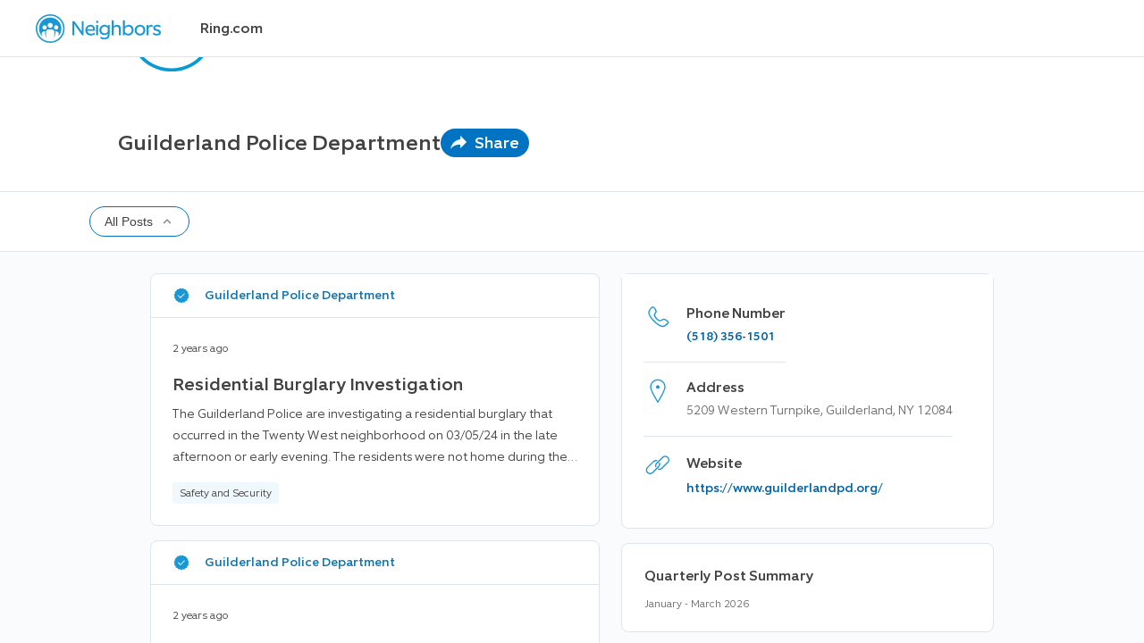

--- FILE ---
content_type: text/html
request_url: https://agency.ring.com/agencies/aca8a900-6982-4d02-a023-73e264926df1
body_size: 840
content:
<!DOCTYPE html>
<html>
  <head>
    <meta charset="UTF-8" />
    <meta name="viewport" content="width=device-width, initial-scale=1.0" />
    <meta http-equiv="X-UA-Compatible" content="ie=edge" />
    <!-- We want this page to not be crawled, SEO needs to be done first -->
    <meta name="ROBOTS" content="NOINDEX, NOFOLLOW" />
    <link rel="shortcut icon" type="image/x-icon" href="/favicon.ico" />
    <link href='https://api.mapbox.com/mapbox-gl-js/v2.15.0/mapbox-gl.css' rel='stylesheet' />
    <title>Neighbors</title>
  <script defer src="/vendors-node_modules_amzn_ring-ui-react-components_dist_esm_index_js-node_modules_formatjs_in-1581fa.553900ead6d1022b3234.bundle.js"></script><script defer src="/app.553900ead6d1022b3234.bundle.js"></script><link href="/vendors-node_modules_amzn_ring-ui-react-components_dist_esm_index_js-node_modules_formatjs_in-1581fa.553900ead6d1022b3234.css" rel="stylesheet"></head>
  <body>
    <section id="index"></section>
  </body>
</html>


--- FILE ---
content_type: application/javascript
request_url: https://agency.ring.com/app.553900ead6d1022b3234.bundle.js
body_size: 112548
content:
/******/ (() => { // webpackBootstrap
/******/ 	var __webpack_modules__ = ({

/***/ "./src/actions/data.js":
/*!*****************************!*\
  !*** ./src/actions/data.js ***!
  \*****************************/
/***/ ((__unused_webpack_module, __webpack_exports__, __webpack_require__) => {

"use strict";
__webpack_require__.r(__webpack_exports__);
/* harmony export */ __webpack_require__.d(__webpack_exports__, {
/* harmony export */   AGENCY_DETAILS_DATA_FAILURE: () => (/* binding */ AGENCY_DETAILS_DATA_FAILURE),
/* harmony export */   AGENCY_DETAILS_DATA_FETCH: () => (/* binding */ AGENCY_DETAILS_DATA_FETCH),
/* harmony export */   AGENCY_DETAILS_DATA_SUCCESS: () => (/* binding */ AGENCY_DETAILS_DATA_SUCCESS),
/* harmony export */   AGENCY_METRICS_DATA_FAILURE: () => (/* binding */ AGENCY_METRICS_DATA_FAILURE),
/* harmony export */   AGENCY_METRICS_DATA_FETCH: () => (/* binding */ AGENCY_METRICS_DATA_FETCH),
/* harmony export */   AGENCY_METRICS_DATA_SUCCESS: () => (/* binding */ AGENCY_METRICS_DATA_SUCCESS),
/* harmony export */   AGENCY_POSTS_CLEAR: () => (/* binding */ AGENCY_POSTS_CLEAR),
/* harmony export */   AGENCY_POSTS_DATA_FAILURE: () => (/* binding */ AGENCY_POSTS_DATA_FAILURE),
/* harmony export */   AGENCY_POSTS_DATA_FETCH: () => (/* binding */ AGENCY_POSTS_DATA_FETCH),
/* harmony export */   AGENCY_POSTS_DATA_SUCCESS: () => (/* binding */ AGENCY_POSTS_DATA_SUCCESS),
/* harmony export */   AGENCY_REPORTS_DATA_FAILURE: () => (/* binding */ AGENCY_REPORTS_DATA_FAILURE),
/* harmony export */   AGENCY_REPORTS_DATA_FETCH: () => (/* binding */ AGENCY_REPORTS_DATA_FETCH),
/* harmony export */   AGENCY_REPORTS_DATA_SUCCESS: () => (/* binding */ AGENCY_REPORTS_DATA_SUCCESS),
/* harmony export */   CURRENT_USER_DATA_FAILURE: () => (/* binding */ CURRENT_USER_DATA_FAILURE),
/* harmony export */   CURRENT_USER_DATA_FETCH: () => (/* binding */ CURRENT_USER_DATA_FETCH),
/* harmony export */   CURRENT_USER_DATA_SUCCESS: () => (/* binding */ CURRENT_USER_DATA_SUCCESS),
/* harmony export */   FILTER_CHANGE: () => (/* binding */ FILTER_CHANGE),
/* harmony export */   LOAD_CONFIG_VARIABLES_FAILURE: () => (/* binding */ LOAD_CONFIG_VARIABLES_FAILURE),
/* harmony export */   LOAD_CONFIG_VARIABLES_FETCH: () => (/* binding */ LOAD_CONFIG_VARIABLES_FETCH),
/* harmony export */   LOAD_CONFIG_VARIABLES_SUCCESS: () => (/* binding */ LOAD_CONFIG_VARIABLES_SUCCESS),
/* harmony export */   ON_FEED_REQUEST_NEXT_PAGE: () => (/* binding */ ON_FEED_REQUEST_NEXT_PAGE),
/* harmony export */   VIEW_MODE_DATA_FAILURE: () => (/* binding */ VIEW_MODE_DATA_FAILURE),
/* harmony export */   VIEW_MODE_DATA_SUCCESS: () => (/* binding */ VIEW_MODE_DATA_SUCCESS),
/* harmony export */   agencyDetailsDataFailure: () => (/* binding */ agencyDetailsDataFailure),
/* harmony export */   agencyDetailsDataFetch: () => (/* binding */ agencyDetailsDataFetch),
/* harmony export */   agencyDetailsDataSuccess: () => (/* binding */ agencyDetailsDataSuccess),
/* harmony export */   agencyMetricsDataFailure: () => (/* binding */ agencyMetricsDataFailure),
/* harmony export */   agencyMetricsDataFetch: () => (/* binding */ agencyMetricsDataFetch),
/* harmony export */   agencyMetricsDataSuccess: () => (/* binding */ agencyMetricsDataSuccess),
/* harmony export */   agencyPostsClear: () => (/* binding */ agencyPostsClear),
/* harmony export */   agencyPostsDataFailure: () => (/* binding */ agencyPostsDataFailure),
/* harmony export */   agencyPostsDataFetch: () => (/* binding */ agencyPostsDataFetch),
/* harmony export */   agencyPostsDataSuccess: () => (/* binding */ agencyPostsDataSuccess),
/* harmony export */   agencyReportsDataFailure: () => (/* binding */ agencyReportsDataFailure),
/* harmony export */   agencyReportsDataFetch: () => (/* binding */ agencyReportsDataFetch),
/* harmony export */   agencyReportsDataSuccess: () => (/* binding */ agencyReportsDataSuccess),
/* harmony export */   currentUserDataFailure: () => (/* binding */ currentUserDataFailure),
/* harmony export */   currentUserDataFetch: () => (/* binding */ currentUserDataFetch),
/* harmony export */   currentUserDataSuccess: () => (/* binding */ currentUserDataSuccess),
/* harmony export */   filterChange: () => (/* binding */ filterChange),
/* harmony export */   loadConfigVariablesFailure: () => (/* binding */ loadConfigVariablesFailure),
/* harmony export */   loadConfigVariablesFetch: () => (/* binding */ loadConfigVariablesFetch),
/* harmony export */   loadConfigVariablesSuccess: () => (/* binding */ loadConfigVariablesSuccess),
/* harmony export */   onFeedRequestNextPage: () => (/* binding */ onFeedRequestNextPage),
/* harmony export */   viewModeDataFailure: () => (/* binding */ viewModeDataFailure),
/* harmony export */   viewModeDataSuccess: () => (/* binding */ viewModeDataSuccess)
/* harmony export */ });
/* harmony import */ var redux_actions__WEBPACK_IMPORTED_MODULE_0__ = __webpack_require__(/*! redux-actions */ "./node_modules/redux-actions/es/createActions.js");

const AGENCY_DETAILS_DATA_FETCH = "AGENCY_DETAILS_DATA_FETCH";
const AGENCY_DETAILS_DATA_SUCCESS = "AGENCY_DETAILS_DATA_SUCCESS";
const AGENCY_DETAILS_DATA_FAILURE = "AGENCY_DETAILS_DATA_FAILURE";
const AGENCY_METRICS_DATA_FETCH = "AGENCY_METRICS_DATA_FETCH";
const AGENCY_METRICS_DATA_SUCCESS = "AGENCY_METRICS_DATA_SUCCESS";
const AGENCY_METRICS_DATA_FAILURE = "AGENCY_METRICS_DATA_FAILURE";
const CURRENT_USER_DATA_FETCH = "CURRENT_USER_DATA_FETCH";
const CURRENT_USER_DATA_SUCCESS = "CURRENT_USER_DATA_SUCCESS";
const CURRENT_USER_DATA_FAILURE = "CURRENT_USER_DATA_FAILURE";
const VIEW_MODE_DATA_SUCCESS = "VIEW_MODE_DATA_SUCCESS";
const VIEW_MODE_DATA_FAILURE = "VIEW_MODE_DATA_FAILURE";
const AGENCY_POSTS_DATA_FETCH = "AGENCY_POSTS_DATA_FETCH";
const AGENCY_POSTS_DATA_SUCCESS = "AGENCY_POSTS_DATA_SUCCESS";
const AGENCY_POSTS_DATA_FAILURE = "AGENCY_POSTS_DATA_FAILURE";
const AGENCY_REPORTS_DATA_FETCH = "AGENCY_REPORTS_DATA_FETCH";
const AGENCY_REPORTS_DATA_SUCCESS = "AGENCY_REPORTS_DATA_SUCCESS";
const AGENCY_REPORTS_DATA_FAILURE = "AGENCY_REPORTS_DATA_FAILURE";
const LOAD_CONFIG_VARIABLES_FETCH = "LOAD_CONFIG_VARIABLES_FETCH";
const LOAD_CONFIG_VARIABLES_SUCCESS = "LOAD_CONFIG_VARIABLES_SUCCESS";
const LOAD_CONFIG_VARIABLES_FAILURE = "LOAD_CONFIG_VARIABLES_FAILURE";
const ON_FEED_REQUEST_NEXT_PAGE = "ON_FEED_REQUEST_NEXT_PAGE";
const FILTER_CHANGE = "FILTER_CHANGE";
const AGENCY_POSTS_CLEAR = "AGENCY_POSTS_CLEAR";
const {
  agencyDetailsDataFetch,
  agencyDetailsDataSuccess,
  agencyDetailsDataFailure,
  agencyMetricsDataFetch,
  agencyMetricsDataSuccess,
  agencyMetricsDataFailure,
  currentUserDataFetch,
  currentUserDataSuccess,
  currentUserDataFailure,
  viewModeDataSuccess,
  viewModeDataFailure,
  agencyPostsDataFetch,
  agencyPostsDataSuccess,
  agencyPostsDataFailure,
  agencyReportsDataFetch,
  agencyReportsDataSuccess,
  agencyReportsDataFailure,
  loadConfigVariablesFetch,
  loadConfigVariablesSuccess,
  loadConfigVariablesFailure,
  onFeedRequestNextPage,
  filterChange,
  agencyPostsClear
} = (0,redux_actions__WEBPACK_IMPORTED_MODULE_0__["default"])({}, AGENCY_DETAILS_DATA_FETCH, AGENCY_DETAILS_DATA_SUCCESS, AGENCY_DETAILS_DATA_FAILURE, AGENCY_METRICS_DATA_FETCH, AGENCY_METRICS_DATA_SUCCESS, AGENCY_METRICS_DATA_FAILURE, CURRENT_USER_DATA_FETCH, CURRENT_USER_DATA_SUCCESS, CURRENT_USER_DATA_FAILURE, VIEW_MODE_DATA_SUCCESS, VIEW_MODE_DATA_FAILURE, AGENCY_POSTS_DATA_FETCH, AGENCY_POSTS_DATA_SUCCESS, AGENCY_POSTS_DATA_FAILURE, AGENCY_REPORTS_DATA_FETCH, AGENCY_REPORTS_DATA_SUCCESS, AGENCY_REPORTS_DATA_FAILURE, LOAD_CONFIG_VARIABLES_FETCH, LOAD_CONFIG_VARIABLES_SUCCESS, LOAD_CONFIG_VARIABLES_FAILURE, ON_FEED_REQUEST_NEXT_PAGE, FILTER_CHANGE, AGENCY_POSTS_CLEAR);

/***/ }),

/***/ "./src/actions/index.js":
/*!******************************!*\
  !*** ./src/actions/index.js ***!
  \******************************/
/***/ ((__unused_webpack_module, __webpack_exports__, __webpack_require__) => {

"use strict";
__webpack_require__.r(__webpack_exports__);
/* harmony export */ __webpack_require__.d(__webpack_exports__, {
/* harmony export */   AGENCY_DETAILS_DATA_FAILURE: () => (/* reexport safe */ _data__WEBPACK_IMPORTED_MODULE_0__.AGENCY_DETAILS_DATA_FAILURE),
/* harmony export */   AGENCY_DETAILS_DATA_FETCH: () => (/* reexport safe */ _data__WEBPACK_IMPORTED_MODULE_0__.AGENCY_DETAILS_DATA_FETCH),
/* harmony export */   AGENCY_DETAILS_DATA_SUCCESS: () => (/* reexport safe */ _data__WEBPACK_IMPORTED_MODULE_0__.AGENCY_DETAILS_DATA_SUCCESS),
/* harmony export */   AGENCY_METRICS_DATA_FAILURE: () => (/* reexport safe */ _data__WEBPACK_IMPORTED_MODULE_0__.AGENCY_METRICS_DATA_FAILURE),
/* harmony export */   AGENCY_METRICS_DATA_FETCH: () => (/* reexport safe */ _data__WEBPACK_IMPORTED_MODULE_0__.AGENCY_METRICS_DATA_FETCH),
/* harmony export */   AGENCY_METRICS_DATA_SUCCESS: () => (/* reexport safe */ _data__WEBPACK_IMPORTED_MODULE_0__.AGENCY_METRICS_DATA_SUCCESS),
/* harmony export */   AGENCY_POSTS_CLEAR: () => (/* reexport safe */ _data__WEBPACK_IMPORTED_MODULE_0__.AGENCY_POSTS_CLEAR),
/* harmony export */   AGENCY_POSTS_DATA_FAILURE: () => (/* reexport safe */ _data__WEBPACK_IMPORTED_MODULE_0__.AGENCY_POSTS_DATA_FAILURE),
/* harmony export */   AGENCY_POSTS_DATA_FETCH: () => (/* reexport safe */ _data__WEBPACK_IMPORTED_MODULE_0__.AGENCY_POSTS_DATA_FETCH),
/* harmony export */   AGENCY_POSTS_DATA_SUCCESS: () => (/* reexport safe */ _data__WEBPACK_IMPORTED_MODULE_0__.AGENCY_POSTS_DATA_SUCCESS),
/* harmony export */   AGENCY_REPORTS_DATA_FAILURE: () => (/* reexport safe */ _data__WEBPACK_IMPORTED_MODULE_0__.AGENCY_REPORTS_DATA_FAILURE),
/* harmony export */   AGENCY_REPORTS_DATA_FETCH: () => (/* reexport safe */ _data__WEBPACK_IMPORTED_MODULE_0__.AGENCY_REPORTS_DATA_FETCH),
/* harmony export */   AGENCY_REPORTS_DATA_SUCCESS: () => (/* reexport safe */ _data__WEBPACK_IMPORTED_MODULE_0__.AGENCY_REPORTS_DATA_SUCCESS),
/* harmony export */   CURRENT_USER_DATA_FAILURE: () => (/* reexport safe */ _data__WEBPACK_IMPORTED_MODULE_0__.CURRENT_USER_DATA_FAILURE),
/* harmony export */   CURRENT_USER_DATA_FETCH: () => (/* reexport safe */ _data__WEBPACK_IMPORTED_MODULE_0__.CURRENT_USER_DATA_FETCH),
/* harmony export */   CURRENT_USER_DATA_SUCCESS: () => (/* reexport safe */ _data__WEBPACK_IMPORTED_MODULE_0__.CURRENT_USER_DATA_SUCCESS),
/* harmony export */   FILTER_CHANGE: () => (/* reexport safe */ _data__WEBPACK_IMPORTED_MODULE_0__.FILTER_CHANGE),
/* harmony export */   LOAD_CONFIG_VARIABLES_FAILURE: () => (/* reexport safe */ _data__WEBPACK_IMPORTED_MODULE_0__.LOAD_CONFIG_VARIABLES_FAILURE),
/* harmony export */   LOAD_CONFIG_VARIABLES_FETCH: () => (/* reexport safe */ _data__WEBPACK_IMPORTED_MODULE_0__.LOAD_CONFIG_VARIABLES_FETCH),
/* harmony export */   LOAD_CONFIG_VARIABLES_SUCCESS: () => (/* reexport safe */ _data__WEBPACK_IMPORTED_MODULE_0__.LOAD_CONFIG_VARIABLES_SUCCESS),
/* harmony export */   ON_FEED_REQUEST_NEXT_PAGE: () => (/* reexport safe */ _data__WEBPACK_IMPORTED_MODULE_0__.ON_FEED_REQUEST_NEXT_PAGE),
/* harmony export */   SET_IS_MOBILE_SCREEN: () => (/* reexport safe */ _ui__WEBPACK_IMPORTED_MODULE_1__.SET_IS_MOBILE_SCREEN),
/* harmony export */   VIEW_MODE_DATA_FAILURE: () => (/* reexport safe */ _data__WEBPACK_IMPORTED_MODULE_0__.VIEW_MODE_DATA_FAILURE),
/* harmony export */   VIEW_MODE_DATA_SUCCESS: () => (/* reexport safe */ _data__WEBPACK_IMPORTED_MODULE_0__.VIEW_MODE_DATA_SUCCESS),
/* harmony export */   agencyDetailsDataFailure: () => (/* reexport safe */ _data__WEBPACK_IMPORTED_MODULE_0__.agencyDetailsDataFailure),
/* harmony export */   agencyDetailsDataFetch: () => (/* reexport safe */ _data__WEBPACK_IMPORTED_MODULE_0__.agencyDetailsDataFetch),
/* harmony export */   agencyDetailsDataSuccess: () => (/* reexport safe */ _data__WEBPACK_IMPORTED_MODULE_0__.agencyDetailsDataSuccess),
/* harmony export */   agencyMetricsDataFailure: () => (/* reexport safe */ _data__WEBPACK_IMPORTED_MODULE_0__.agencyMetricsDataFailure),
/* harmony export */   agencyMetricsDataFetch: () => (/* reexport safe */ _data__WEBPACK_IMPORTED_MODULE_0__.agencyMetricsDataFetch),
/* harmony export */   agencyMetricsDataSuccess: () => (/* reexport safe */ _data__WEBPACK_IMPORTED_MODULE_0__.agencyMetricsDataSuccess),
/* harmony export */   agencyPostsClear: () => (/* reexport safe */ _data__WEBPACK_IMPORTED_MODULE_0__.agencyPostsClear),
/* harmony export */   agencyPostsDataFailure: () => (/* reexport safe */ _data__WEBPACK_IMPORTED_MODULE_0__.agencyPostsDataFailure),
/* harmony export */   agencyPostsDataFetch: () => (/* reexport safe */ _data__WEBPACK_IMPORTED_MODULE_0__.agencyPostsDataFetch),
/* harmony export */   agencyPostsDataSuccess: () => (/* reexport safe */ _data__WEBPACK_IMPORTED_MODULE_0__.agencyPostsDataSuccess),
/* harmony export */   agencyReportsDataFailure: () => (/* reexport safe */ _data__WEBPACK_IMPORTED_MODULE_0__.agencyReportsDataFailure),
/* harmony export */   agencyReportsDataFetch: () => (/* reexport safe */ _data__WEBPACK_IMPORTED_MODULE_0__.agencyReportsDataFetch),
/* harmony export */   agencyReportsDataSuccess: () => (/* reexport safe */ _data__WEBPACK_IMPORTED_MODULE_0__.agencyReportsDataSuccess),
/* harmony export */   currentUserDataFailure: () => (/* reexport safe */ _data__WEBPACK_IMPORTED_MODULE_0__.currentUserDataFailure),
/* harmony export */   currentUserDataFetch: () => (/* reexport safe */ _data__WEBPACK_IMPORTED_MODULE_0__.currentUserDataFetch),
/* harmony export */   currentUserDataSuccess: () => (/* reexport safe */ _data__WEBPACK_IMPORTED_MODULE_0__.currentUserDataSuccess),
/* harmony export */   filterChange: () => (/* reexport safe */ _data__WEBPACK_IMPORTED_MODULE_0__.filterChange),
/* harmony export */   loadConfigVariablesFailure: () => (/* reexport safe */ _data__WEBPACK_IMPORTED_MODULE_0__.loadConfigVariablesFailure),
/* harmony export */   loadConfigVariablesFetch: () => (/* reexport safe */ _data__WEBPACK_IMPORTED_MODULE_0__.loadConfigVariablesFetch),
/* harmony export */   loadConfigVariablesSuccess: () => (/* reexport safe */ _data__WEBPACK_IMPORTED_MODULE_0__.loadConfigVariablesSuccess),
/* harmony export */   onFeedRequestNextPage: () => (/* reexport safe */ _data__WEBPACK_IMPORTED_MODULE_0__.onFeedRequestNextPage),
/* harmony export */   setIsMobileScreen: () => (/* reexport safe */ _ui__WEBPACK_IMPORTED_MODULE_1__.setIsMobileScreen),
/* harmony export */   viewModeDataFailure: () => (/* reexport safe */ _data__WEBPACK_IMPORTED_MODULE_0__.viewModeDataFailure),
/* harmony export */   viewModeDataSuccess: () => (/* reexport safe */ _data__WEBPACK_IMPORTED_MODULE_0__.viewModeDataSuccess)
/* harmony export */ });
/* harmony import */ var _data__WEBPACK_IMPORTED_MODULE_0__ = __webpack_require__(/*! ./data */ "./src/actions/data.js");
/* harmony import */ var _ui__WEBPACK_IMPORTED_MODULE_1__ = __webpack_require__(/*! ./ui */ "./src/actions/ui.js");



/***/ }),

/***/ "./src/actions/ui.js":
/*!***************************!*\
  !*** ./src/actions/ui.js ***!
  \***************************/
/***/ ((__unused_webpack_module, __webpack_exports__, __webpack_require__) => {

"use strict";
__webpack_require__.r(__webpack_exports__);
/* harmony export */ __webpack_require__.d(__webpack_exports__, {
/* harmony export */   SET_IS_MOBILE_SCREEN: () => (/* binding */ SET_IS_MOBILE_SCREEN),
/* harmony export */   setIsMobileScreen: () => (/* binding */ setIsMobileScreen)
/* harmony export */ });
/* harmony import */ var redux_actions__WEBPACK_IMPORTED_MODULE_0__ = __webpack_require__(/*! redux-actions */ "./node_modules/redux-actions/es/createActions.js");

const SET_IS_MOBILE_SCREEN = "SET_IS_MOBILE_SCREEN";
const {
  setIsMobileScreen
} = (0,redux_actions__WEBPACK_IMPORTED_MODULE_0__["default"])({}, SET_IS_MOBILE_SCREEN);

/***/ }),

/***/ "./src/components/agency-details/index.js":
/*!************************************************!*\
  !*** ./src/components/agency-details/index.js ***!
  \************************************************/
/***/ ((__unused_webpack_module, __webpack_exports__, __webpack_require__) => {

"use strict";
__webpack_require__.r(__webpack_exports__);
/* harmony export */ __webpack_require__.d(__webpack_exports__, {
/* harmony export */   "default": () => (__WEBPACK_DEFAULT_EXPORT__)
/* harmony export */ });
/* harmony import */ var moment__WEBPACK_IMPORTED_MODULE_0__ = __webpack_require__(/*! moment */ "./node_modules/moment/moment.js");
/* harmony import */ var moment__WEBPACK_IMPORTED_MODULE_0___default = /*#__PURE__*/__webpack_require__.n(moment__WEBPACK_IMPORTED_MODULE_0__);
/* harmony import */ var components_card__WEBPACK_IMPORTED_MODULE_1__ = __webpack_require__(/*! components/card */ "./src/components/card/index.js");
/* harmony import */ var components_flex__WEBPACK_IMPORTED_MODULE_2__ = __webpack_require__(/*! components/flex */ "./src/components/flex/index.js");
/* harmony import */ var components_icons_country__WEBPACK_IMPORTED_MODULE_3__ = __webpack_require__(/*! components/icons/country */ "./src/components/icons/country.js");
/* harmony import */ var components_icons_info_outline__WEBPACK_IMPORTED_MODULE_4__ = __webpack_require__(/*! components/icons/info-outline */ "./src/components/icons/info-outline.js");
/* harmony import */ var components_icons_location__WEBPACK_IMPORTED_MODULE_5__ = __webpack_require__(/*! components/icons/location */ "./src/components/icons/location.js");
/* harmony import */ var components_icons_mail__WEBPACK_IMPORTED_MODULE_6__ = __webpack_require__(/*! components/icons/mail */ "./src/components/icons/mail.js");
/* harmony import */ var components_icons_phone_on__WEBPACK_IMPORTED_MODULE_7__ = __webpack_require__(/*! components/icons/phone-on */ "./src/components/icons/phone-on.js");
/* harmony import */ var components_icons_neighbors_icon__WEBPACK_IMPORTED_MODULE_8__ = __webpack_require__(/*! components/icons/neighbors-icon */ "./src/components/icons/neighbors-icon.js");
/* harmony import */ var components_tel_link_replacer__WEBPACK_IMPORTED_MODULE_9__ = __webpack_require__(/*! components/tel-link-replacer */ "./src/components/tel-link-replacer/index.js");
/* harmony import */ var components_text__WEBPACK_IMPORTED_MODULE_10__ = __webpack_require__(/*! components/text */ "./src/components/text/index.js");
/* harmony import */ var components_text_links_replacer__WEBPACK_IMPORTED_MODULE_11__ = __webpack_require__(/*! components/text-links-replacer */ "./src/components/text-links-replacer/index.js");
/* harmony import */ var react__WEBPACK_IMPORTED_MODULE_12__ = __webpack_require__(/*! react */ "./node_modules/react/index.js");
/* harmony import */ var nhweb_shared_components_Box__WEBPACK_IMPORTED_MODULE_13__ = __webpack_require__(/*! nhweb-shared/components/Box */ "./src/nhweb-shared/components/Box/index.ts");















// TODO these texts could be moved to another folder in case we need translations
// or just to have all texts in one place
const WELCOME_MESSAGE = "Welcome! Your public safety profile is used to help the community stay informed about your Agency and access relevant information.";
const AGENCY_INFO_TITLE = "Account Information";
const formatText = text => text ? /*#__PURE__*/react__WEBPACK_IMPORTED_MODULE_12__.createElement(components_text__WEBPACK_IMPORTED_MODULE_10__["default"], {
  color: "neutral300",
  fontSize: 1,
  lineHeight: "22px"
}, text) : null;
const formatPhone = (phone, extension) => phone ? /*#__PURE__*/react__WEBPACK_IMPORTED_MODULE_12__.createElement(components_tel_link_replacer__WEBPACK_IMPORTED_MODULE_9__["default"], {
  color: "primary400",
  fontSize: 1,
  lineHeight: "22px",
  phone: phone,
  extension: extension
}) : null;
const formatLink = text => text ? /*#__PURE__*/react__WEBPACK_IMPORTED_MODULE_12__.createElement(components_text_links_replacer__WEBPACK_IMPORTED_MODULE_11__["default"], {
  color: "primary400",
  fontSize: 1,
  lineHeight: "22px",
  overflowWrap: "anywhere"
}, text) : null;
const formatAddress = (address1, address2, address3, city, state, zipCode) => address1 || address2 || address3 || city || state || zipCode ? /*#__PURE__*/react__WEBPACK_IMPORTED_MODULE_12__.createElement(react__WEBPACK_IMPORTED_MODULE_12__.Fragment, null, address1 && /*#__PURE__*/react__WEBPACK_IMPORTED_MODULE_12__.createElement(components_text__WEBPACK_IMPORTED_MODULE_10__["default"], {
  color: "neutral300",
  fontSize: 1,
  lineHeight: "22px"
}, address1), address2 && /*#__PURE__*/react__WEBPACK_IMPORTED_MODULE_12__.createElement(components_text__WEBPACK_IMPORTED_MODULE_10__["default"], {
  color: "neutral300",
  fontSize: 1,
  lineHeight: "22px"
}, address2), address3 && /*#__PURE__*/react__WEBPACK_IMPORTED_MODULE_12__.createElement(components_text__WEBPACK_IMPORTED_MODULE_10__["default"], {
  color: "neutral300",
  fontSize: 1,
  lineHeight: "22px"
}, address3), /*#__PURE__*/react__WEBPACK_IMPORTED_MODULE_12__.createElement(components_text__WEBPACK_IMPORTED_MODULE_10__["default"], {
  color: "neutral300",
  fontSize: 1,
  lineHeight: "22px"
}, `${city || ""} ${state || ""} ${zipCode || ""}`)) : null;
const formatWebsiteAndLinkedAccounts = (website, linkedAccounts) => website || linkedAccounts && Object.keys(linkedAccounts).length ? /*#__PURE__*/react__WEBPACK_IMPORTED_MODULE_12__.createElement(react__WEBPACK_IMPORTED_MODULE_12__.Fragment, null, website && /*#__PURE__*/react__WEBPACK_IMPORTED_MODULE_12__.createElement(react__WEBPACK_IMPORTED_MODULE_12__.Fragment, null, /*#__PURE__*/react__WEBPACK_IMPORTED_MODULE_12__.createElement(components_flex__WEBPACK_IMPORTED_MODULE_2__["default"], {
  width: "100%",
  marginBottom: "4px"
}, /*#__PURE__*/react__WEBPACK_IMPORTED_MODULE_12__.createElement(components_flex__WEBPACK_IMPORTED_MODULE_2__["default"], {
  flex: 1
}, /*#__PURE__*/react__WEBPACK_IMPORTED_MODULE_12__.createElement(components_text__WEBPACK_IMPORTED_MODULE_10__["default"], {
  fontSize: 2,
  fontWeight: 2
}, "Website"))), /*#__PURE__*/react__WEBPACK_IMPORTED_MODULE_12__.createElement(components_text_links_replacer__WEBPACK_IMPORTED_MODULE_11__["default"], {
  color: "primary400",
  fontSize: 1,
  lineHeight: "22px",
  overflowWrap: "anywhere"
}, website)), linkedAccounts && Object.keys(linkedAccounts).length ? /*#__PURE__*/react__WEBPACK_IMPORTED_MODULE_12__.createElement(react__WEBPACK_IMPORTED_MODULE_12__.Fragment, null, /*#__PURE__*/react__WEBPACK_IMPORTED_MODULE_12__.createElement(components_flex__WEBPACK_IMPORTED_MODULE_2__["default"], {
  width: "100%",
  marginBottom: "4px",
  marginTop: website && linkedAccounts ? "20px" : "0"
}, /*#__PURE__*/react__WEBPACK_IMPORTED_MODULE_12__.createElement(components_flex__WEBPACK_IMPORTED_MODULE_2__["default"], {
  flex: 1
}, /*#__PURE__*/react__WEBPACK_IMPORTED_MODULE_12__.createElement(components_text__WEBPACK_IMPORTED_MODULE_10__["default"], {
  fontSize: 2,
  fontWeight: 2
}, "Linked Accounts"))), Object.keys(linkedAccounts).map(provider => linkedAccounts[provider].map(account => /*#__PURE__*/react__WEBPACK_IMPORTED_MODULE_12__.createElement(components_text_links_replacer__WEBPACK_IMPORTED_MODULE_11__["default"], {
  key: account,
  color: "primary400",
  fontSize: 1,
  lineHeight: "22px",
  overflowWrap: "anywhere"
}, account)).flat())) : null) : null;
const AgencyDetails = _ref => {
  let {
    agencyData,
    showWelcome,
    showAgencyHeader,
    quarterlySummary,
    quarterlySummaryPeriod
  } = _ref;
  const {
    address1,
    address2,
    address3,
    city,
    description,
    email,
    extension,
    id,
    link,
    phoneNumber,
    state,
    website,
    zipCode,
    linkedAccounts
  } = agencyData;
  const startCurrentQuarterOfTheYearMoment = moment__WEBPACK_IMPORTED_MODULE_0___default()(quarterlySummaryPeriod.start_date).utc().startOf("quarter");
  const endCurrentQuarterOfTheYearMoment = moment__WEBPACK_IMPORTED_MODULE_0___default()(quarterlySummaryPeriod.end_date).utc().endOf("quarter");
  const startCurrentQuarterOfTheYear = startCurrentQuarterOfTheYearMoment.format("MMMM");
  const endCurrentQuarterOfTheYear = endCurrentQuarterOfTheYearMoment.format("MMMM");
  const currentYear = startCurrentQuarterOfTheYearMoment.format("YYYY");
  const cards = [{
    id: `${id}_description`,
    title: "About Us",
    icon: /*#__PURE__*/react__WEBPACK_IMPORTED_MODULE_12__.createElement(components_icons_info_outline__WEBPACK_IMPORTED_MODULE_4__["default"], null),
    content: formatText(description),
    showSeeMore: true
  }, {
    id: `${id}_phone`,
    title: "Phone Number",
    icon: /*#__PURE__*/react__WEBPACK_IMPORTED_MODULE_12__.createElement(components_icons_phone_on__WEBPACK_IMPORTED_MODULE_7__["default"], null),
    content: formatPhone(phoneNumber, extension),
    showSeeMore: false
  }, {
    id: `${id}_email`,
    title: "Email",
    icon: /*#__PURE__*/react__WEBPACK_IMPORTED_MODULE_12__.createElement(components_icons_mail__WEBPACK_IMPORTED_MODULE_6__["default"], null),
    content: formatLink(email),
    showSeeMore: false
  }, {
    id: `${id}_address`,
    title: "Address",
    icon: /*#__PURE__*/react__WEBPACK_IMPORTED_MODULE_12__.createElement(components_icons_location__WEBPACK_IMPORTED_MODULE_5__["default"], null),
    content: formatAddress(address1, address2, address3, city, state, zipCode),
    showSeeMore: false
  }, {
    id: `${id}_website`,
    title: "",
    icon: /*#__PURE__*/react__WEBPACK_IMPORTED_MODULE_12__.createElement(components_icons_country__WEBPACK_IMPORTED_MODULE_3__["default"], null),
    content: formatWebsiteAndLinkedAccounts(website, linkedAccounts),
    showSeeMore: false
  }, {
    id: `${id}_link`,
    title: "Link",
    icon: /*#__PURE__*/react__WEBPACK_IMPORTED_MODULE_12__.createElement(components_icons_country__WEBPACK_IMPORTED_MODULE_3__["default"], null),
    content: formatLink(link),
    showSeeMore: false
  }];
  return /*#__PURE__*/react__WEBPACK_IMPORTED_MODULE_12__.createElement(components_flex__WEBPACK_IMPORTED_MODULE_2__["default"], {
    bg: {
      sm: "white",
      md: "lightGrey"
    },
    flexBasis: 1,
    flexDirection: "column",
    flexGrow: 1,
    height: "100%",
    overflow: "auto",
    px: {
      sm: 0,
      md: "40px"
    },
    py: {
      sm: 0,
      md: "24px"
    },
    width: {
      sm: 1,
      md: "auto"
    }
  }, showWelcome && /*#__PURE__*/react__WEBPACK_IMPORTED_MODULE_12__.createElement(components_text__WEBPACK_IMPORTED_MODULE_10__["default"], {
    display: {
      sm: "none",
      md: "block"
    }
  }, WELCOME_MESSAGE), showAgencyHeader && /*#__PURE__*/react__WEBPACK_IMPORTED_MODULE_12__.createElement(components_flex__WEBPACK_IMPORTED_MODULE_2__["default"], {
    bg: "transparent",
    borderBottom: {
      sm: 1,
      md: 0
    },
    pt: "24px",
    px: {
      sm: "24px",
      md: 0
    },
    width: 1
  }, /*#__PURE__*/react__WEBPACK_IMPORTED_MODULE_12__.createElement(components_text__WEBPACK_IMPORTED_MODULE_10__["default"], {
    color: "neutral300",
    fontSize: 1,
    fontWeight: 2,
    mb: 2
  }, AGENCY_INFO_TITLE)), cards.map(_ref2 => {
    let {
      id,
      title,
      icon,
      content,
      showSeeMore
    } = _ref2;
    return content ? /*#__PURE__*/react__WEBPACK_IMPORTED_MODULE_12__.createElement(components_card__WEBPACK_IMPORTED_MODULE_1__["default"], {
      key: id,
      title: title,
      icon: icon,
      showSeeMore: showSeeMore
    }, content) : null;
  }), /*#__PURE__*/react__WEBPACK_IMPORTED_MODULE_12__.createElement(QuarterlySummary, {
    startCurrentQuarterOfTheYear: startCurrentQuarterOfTheYear,
    endCurrentQuarterOfTheYear: endCurrentQuarterOfTheYear,
    currentYear: currentYear,
    quarterlySummary: quarterlySummary
  }));
};
const QuarterlySummaryPeriod = _ref3 => {
  let {
    startMonth,
    endMonth,
    year
  } = _ref3;
  return /*#__PURE__*/react__WEBPACK_IMPORTED_MODULE_12__.createElement(components_text__WEBPACK_IMPORTED_MODULE_10__["default"], {
    color: "neutral300",
    fontSize: "12px",
    lineHeight: "22px",
    mb: 1
  }, `${startMonth} - ${endMonth} ${year}`);
};
const QuarterlySummaryItem = _ref4 => {
  let {
    item
  } = _ref4;
  return /*#__PURE__*/react__WEBPACK_IMPORTED_MODULE_12__.createElement(nhweb_shared_components_Box__WEBPACK_IMPORTED_MODULE_13__.Box, {
    textTransform: "capitalize",
    mb: 1
  }, /*#__PURE__*/react__WEBPACK_IMPORTED_MODULE_12__.createElement(components_text__WEBPACK_IMPORTED_MODULE_10__["default"], {
    color: "neutral300",
    fontSize: "14px",
    lineHeight: "22px"
  }, `${item.name}: ${item.value}`));
};
const QuarterlySummary = _ref5 => {
  let {
    startCurrentQuarterOfTheYear,
    endCurrentQuarterOfTheYear,
    currentYear,
    quarterlySummary
  } = _ref5;
  return /*#__PURE__*/react__WEBPACK_IMPORTED_MODULE_12__.createElement(components_card__WEBPACK_IMPORTED_MODULE_1__["default"], {
    title: "Quarterly Post Summary",
    icon: /*#__PURE__*/react__WEBPACK_IMPORTED_MODULE_12__.createElement(components_icons_neighbors_icon__WEBPACK_IMPORTED_MODULE_8__["default"], null)
  }, /*#__PURE__*/react__WEBPACK_IMPORTED_MODULE_12__.createElement(QuarterlySummaryPeriod, {
    startMonth: startCurrentQuarterOfTheYear,
    endMonth: endCurrentQuarterOfTheYear,
    year: currentYear
  }), Object.keys(quarterlySummary).map(categoryId => {
    return /*#__PURE__*/react__WEBPACK_IMPORTED_MODULE_12__.createElement(QuarterlySummaryItem, {
      key: categoryId,
      item: quarterlySummary[categoryId]
    });
  }));
};
/* harmony default export */ const __WEBPACK_DEFAULT_EXPORT__ = (AgencyDetails);

/***/ }),

/***/ "./src/components/agency-feed/index.js":
/*!*********************************************!*\
  !*** ./src/components/agency-feed/index.js ***!
  \*********************************************/
/***/ ((__unused_webpack_module, __webpack_exports__, __webpack_require__) => {

"use strict";
__webpack_require__.r(__webpack_exports__);
/* harmony export */ __webpack_require__.d(__webpack_exports__, {
/* harmony export */   "default": () => (__WEBPACK_DEFAULT_EXPORT__)
/* harmony export */ });
/* harmony import */ var components_flex__WEBPACK_IMPORTED_MODULE_0__ = __webpack_require__(/*! components/flex */ "./src/components/flex/index.js");
/* harmony import */ var components_text__WEBPACK_IMPORTED_MODULE_1__ = __webpack_require__(/*! components/text */ "./src/components/text/index.js");
/* harmony import */ var react__WEBPACK_IMPORTED_MODULE_2__ = __webpack_require__(/*! react */ "./node_modules/react/index.js");
/* harmony import */ var styled_components__WEBPACK_IMPORTED_MODULE_9__ = __webpack_require__(/*! styled-components */ "./node_modules/styled-components/dist/styled-components.browser.esm.js");
/* harmony import */ var styled_system__WEBPACK_IMPORTED_MODULE_3__ = __webpack_require__(/*! styled-system */ "./node_modules/styled-system/dist/index.esm.js");
/* harmony import */ var src_nhweb_shared_components_FeedEventCard__WEBPACK_IMPORTED_MODULE_4__ = __webpack_require__(/*! src/nhweb-shared/components/FeedEventCard */ "./src/nhweb-shared/components/FeedEventCard/index.ts");
/* harmony import */ var src_nhweb_shared_components_Loading__WEBPACK_IMPORTED_MODULE_5__ = __webpack_require__(/*! src/nhweb-shared/components/Loading */ "./src/nhweb-shared/components/Loading/index.ts");
/* harmony import */ var src_nhweb_shared_context__WEBPACK_IMPORTED_MODULE_6__ = __webpack_require__(/*! src/nhweb-shared/context */ "./src/nhweb-shared/context/index.ts");
/* harmony import */ var src_nhweb_shared_theme__WEBPACK_IMPORTED_MODULE_7__ = __webpack_require__(/*! src/nhweb-shared/theme */ "./src/nhweb-shared/theme/index.ts");
/* harmony import */ var src_nhweb_shared_components_Tooltip__WEBPACK_IMPORTED_MODULE_8__ = __webpack_require__(/*! src/nhweb-shared/components/Tooltip */ "./src/nhweb-shared/components/Tooltip/index.ts");










const PREFETCH_THRESHOLD = 2000; // pixels before reaching the end that will trigger nextPage()

const LinkDiv = styled_components__WEBPACK_IMPORTED_MODULE_9__["default"].div.withConfig({
  displayName: "agency-feed__LinkDiv",
  componentId: "sc-19qpi3e-0"
})(["text-decoration:none;outline:none;&:hover,&:focus,&:active{outline:none;}", " ", ""], styled_system__WEBPACK_IMPORTED_MODULE_3__.width, styled_system__WEBPACK_IMPORTED_MODULE_3__.maxWidth);
const AgencyFeed = _ref => {
  let {
    categories,
    posts,
    isLoadingPosts,
    onRequestPage,
    config
  } = _ref;
  const eventAreaCenter = [-118.4725557, 34.0281278];
  const handleScroll = _ref2 => {
    let {
      target: {
        scrollHeight,
        scrollTop
      }
    } = _ref2;
    if (scrollTop >= scrollHeight - PREFETCH_THRESHOLD) {
      onRequestPage();
    }
  };
  const handleStyledNativeLinkClick = (e, alertUrl) => {
    const maxNumIterations = 6;
    var isVideoPlayerPlayPauseClick = false;
    var isVideoPlayerControlsClick = false;
    var isGalleryNavigationLeftRightClick = false;
    var isGalleryNavigationThumbnailClick = false;
    const dfs = (node, i) => {
      if (!node || i === maxNumIterations) {
        return;
      }
      if (e.target?.nodeName === "VIDEO") {
        isVideoPlayerControlsClick = true;
        return;
      }
      if (node?.className?.includes?.("image-video-slide") && (e.target?.nodeName === "svg" || e.target?.nodeName === "path")) {
        isVideoPlayerPlayPauseClick = true;
        return;
      }
      if (node?.className?.includes?.("image-gallery-icon") && (e.target?.nodeName === "svg" || e.target?.nodeName === "path")) {
        isGalleryNavigationLeftRightClick = true;
        return;
      }
      if ((node?.className?.includes?.("image-gallery-thumbnail") || node?.className?.includes?.("image-gallery-thumbnails")) && (e.target?.nodeName === "BUTTON" || e.target?.nodeName === "DIV")) {
        isGalleryNavigationThumbnailClick = true;
        return;
      }
      dfs(node.parentNode, i + 1);
    };
    dfs(e?.target, 1);
    if (isVideoPlayerPlayPauseClick || isVideoPlayerControlsClick || isGalleryNavigationLeftRightClick || isGalleryNavigationThumbnailClick) {
      e.preventDefault();
      return false;
    }
    window.open(alertUrl, "_blank");
    return true;
  };
  const enableNewAgencyProfile = config.ENABLE_NEW_AGENCY_PROFILE === "true";
  return /*#__PURE__*/react__WEBPACK_IMPORTED_MODULE_2__.createElement(components_flex__WEBPACK_IMPORTED_MODULE_0__["default"], {
    alignItems: {
      sm: "center",
      md: "flex-start"
    },
    bg: "lightGrey",
    flexBasis: 1,
    flexDirection: "column",
    flexGrow: 1,
    flexShrink: 0,
    height: enableNewAgencyProfile ? null : "100%",
    onScroll: handleScroll,
    overflow: enableNewAgencyProfile ? null : "auto",
    px: enableNewAgencyProfile ? null : {
      sm: "12px",
      md: "40px"
    },
    py: enableNewAgencyProfile ? null : "24px",
    width: enableNewAgencyProfile ? "100%" : {
      sm: 1,
      md: "auto"
    }
  }, /*#__PURE__*/react__WEBPACK_IMPORTED_MODULE_2__.createElement(src_nhweb_shared_context__WEBPACK_IMPORTED_MODULE_6__.ThemeProvider, {
    key: "test",
    theme: src_nhweb_shared_theme__WEBPACK_IMPORTED_MODULE_7__.theme
  }, /*#__PURE__*/react__WEBPACK_IMPORTED_MODULE_2__.createElement(src_nhweb_shared_context__WEBPACK_IMPORTED_MODULE_6__.EventCategoriesProvider, {
    value: categories
  }, /*#__PURE__*/react__WEBPACK_IMPORTED_MODULE_2__.createElement(src_nhweb_shared_components_Tooltip__WEBPACK_IMPORTED_MODULE_8__.Tooltip, {
    id: "timeagoTooltip"
  }), posts?.map((event, index) => /*#__PURE__*/react__WEBPACK_IMPORTED_MODULE_2__.createElement(LinkDiv, {
    className: "postsLinkDiv",
    onClick: e => handleStyledNativeLinkClick(e, event.alertUrl),
    flexShrink: 0,
    key: index,
    maxWidth: {
      s: "100%",
      m: enableNewAgencyProfile ? "100%" : "500px"
    },
    width: "100%"
  }, /*#__PURE__*/react__WEBPACK_IMPORTED_MODULE_2__.createElement(src_nhweb_shared_components_FeedEventCard__WEBPACK_IMPORTED_MODULE_4__.FeedEventCard, {
    event: event,
    eventAreaCenter: eventAreaCenter,
    width: "100%",
    readMoreDisabled: true,
    eventCardEventInfoProps: {
      timeSinceCreatedProps: {
        fontSize: "12px",
        color: "#424242",
        lineHeight: "20px"
      }
    }
  }))), !isLoadingPosts && posts?.length === 0 && /*#__PURE__*/react__WEBPACK_IMPORTED_MODULE_2__.createElement(components_flex__WEBPACK_IMPORTED_MODULE_0__["default"], {
    flexDirection: "column",
    textAlign: "left",
    backgroundColor: "inherit",
    width: "100%",
    pl: {
      sm: "12px",
      md: "0px"
    }
  }, /*#__PURE__*/react__WEBPACK_IMPORTED_MODULE_2__.createElement(components_text__WEBPACK_IMPORTED_MODULE_1__["default"], {
    fontSize: 2,
    fontWeight: "medium",
    lineHeight: "24px"
  }, "This agency has not shared any posts."), /*#__PURE__*/react__WEBPACK_IMPORTED_MODULE_2__.createElement(components_text__WEBPACK_IMPORTED_MODULE_1__["default"], {
    fontSize: 1,
    fontWeight: "light",
    lineHeight: "24px",
    pb: "24px"
  }, "Agencies just like this help neighborhood safety by sharing posts that keep the community informed.")), isLoadingPosts ? /*#__PURE__*/react__WEBPACK_IMPORTED_MODULE_2__.createElement(components_flex__WEBPACK_IMPORTED_MODULE_0__["default"], {
    maxWidth: {
      s: "100%",
      m: "500px"
    },
    width: "100%",
    justifyContent: "center",
    backgroundColor: "inherit"
  }, /*#__PURE__*/react__WEBPACK_IMPORTED_MODULE_2__.createElement(src_nhweb_shared_components_Loading__WEBPACK_IMPORTED_MODULE_5__.Loading, {
    mt: 2
  })) : /*#__PURE__*/react__WEBPACK_IMPORTED_MODULE_2__.createElement(components_text__WEBPACK_IMPORTED_MODULE_1__["default"], {
    fontSize: 0,
    fontWeight: "light",
    lineHeight: "24px",
    fontStyle: "italic",
    textAlign: "left",
    width: "100%",
    pl: {
      sm: "12px",
      md: "0px"
    }
  }, "This list will only display posts published after January 2021."))));
};
/* harmony default export */ const __WEBPACK_DEFAULT_EXPORT__ = (AgencyFeed);

/***/ }),

/***/ "./src/components/agency-inactive-banner/index.js":
/*!********************************************************!*\
  !*** ./src/components/agency-inactive-banner/index.js ***!
  \********************************************************/
/***/ ((__unused_webpack_module, __webpack_exports__, __webpack_require__) => {

"use strict";
__webpack_require__.r(__webpack_exports__);
/* harmony export */ __webpack_require__.d(__webpack_exports__, {
/* harmony export */   "default": () => (__WEBPACK_DEFAULT_EXPORT__)
/* harmony export */ });
/* harmony import */ var react__WEBPACK_IMPORTED_MODULE_0__ = __webpack_require__(/*! react */ "./node_modules/react/index.js");
/* harmony import */ var components_flex__WEBPACK_IMPORTED_MODULE_1__ = __webpack_require__(/*! components/flex */ "./src/components/flex/index.js");
/* harmony import */ var components_text__WEBPACK_IMPORTED_MODULE_2__ = __webpack_require__(/*! components/text */ "./src/components/text/index.js");



const AgencyInactiveBanner = () => {
  return /*#__PURE__*/react__WEBPACK_IMPORTED_MODULE_0__.createElement(components_flex__WEBPACK_IMPORTED_MODULE_1__["default"], {
    style: {
      background: "#FF0000",
      padding: "10px 0"
    },
    alignItems: "center",
    width: "100%"
  }, /*#__PURE__*/react__WEBPACK_IMPORTED_MODULE_0__.createElement(components_text__WEBPACK_IMPORTED_MODULE_2__["default"], {
    textAlign: "center",
    color: "#FFF",
    padding: "10px 0",
    fontSize: "18px",
    fontWeight: 2,
    width: "100%"
  }, "This organization’s account is currently inactive"));
};
/* harmony default export */ const __WEBPACK_DEFAULT_EXPORT__ = (AgencyInactiveBanner);

/***/ }),

/***/ "./src/components/agency-info/index.js":
/*!*********************************************!*\
  !*** ./src/components/agency-info/index.js ***!
  \*********************************************/
/***/ ((__unused_webpack_module, __webpack_exports__, __webpack_require__) => {

"use strict";
__webpack_require__.r(__webpack_exports__);
/* harmony export */ __webpack_require__.d(__webpack_exports__, {
/* harmony export */   "default": () => (__WEBPACK_DEFAULT_EXPORT__)
/* harmony export */ });
/* harmony import */ var react__WEBPACK_IMPORTED_MODULE_0__ = __webpack_require__(/*! react */ "./node_modules/react/index.js");
/* harmony import */ var components_flex__WEBPACK_IMPORTED_MODULE_1__ = __webpack_require__(/*! components/flex */ "./src/components/flex/index.js");
/* harmony import */ var components_icons_location__WEBPACK_IMPORTED_MODULE_2__ = __webpack_require__(/*! components/icons/location */ "./src/components/icons/location.js");
/* harmony import */ var components_icons_mail__WEBPACK_IMPORTED_MODULE_3__ = __webpack_require__(/*! components/icons/mail */ "./src/components/icons/mail.js");
/* harmony import */ var components_icons_phone_on__WEBPACK_IMPORTED_MODULE_4__ = __webpack_require__(/*! components/icons/phone-on */ "./src/components/icons/phone-on.js");
/* harmony import */ var components_tel_link_replacer__WEBPACK_IMPORTED_MODULE_5__ = __webpack_require__(/*! components/tel-link-replacer */ "./src/components/tel-link-replacer/index.js");
/* harmony import */ var components_text__WEBPACK_IMPORTED_MODULE_6__ = __webpack_require__(/*! components/text */ "./src/components/text/index.js");
/* harmony import */ var components_text_links_replacer__WEBPACK_IMPORTED_MODULE_7__ = __webpack_require__(/*! components/text-links-replacer */ "./src/components/text-links-replacer/index.js");
/* harmony import */ var components_icons_link__WEBPACK_IMPORTED_MODULE_8__ = __webpack_require__(/*! components/icons/link */ "./src/components/icons/link.js");
/* harmony import */ var components_icons_twitter_logo__WEBPACK_IMPORTED_MODULE_9__ = __webpack_require__(/*! components/icons/twitter-logo */ "./src/components/icons/twitter-logo.js");
/* harmony import */ var components_link__WEBPACK_IMPORTED_MODULE_10__ = __webpack_require__(/*! components/link */ "./src/components/link/index.js");
/* harmony import */ var src_theme__WEBPACK_IMPORTED_MODULE_11__ = __webpack_require__(/*! src/theme */ "./src/theme/index.ts");
/* harmony import */ var components_agency_profile_map__WEBPACK_IMPORTED_MODULE_12__ = __webpack_require__(/*! components/agency-profile-map */ "./src/components/agency-profile-map/index.js");
/* harmony import */ var _icons_info_outline__WEBPACK_IMPORTED_MODULE_13__ = __webpack_require__(/*! ../icons/info-outline */ "./src/components/icons/info-outline.js");














const formatPhone = (phone, extension) => phone ? /*#__PURE__*/react__WEBPACK_IMPORTED_MODULE_0__.createElement(components_tel_link_replacer__WEBPACK_IMPORTED_MODULE_5__["default"], {
  color: "primary400",
  fontSize: 1,
  lineHeight: "24px",
  phone: phone,
  extension: extension
}) : null;
const formatLink = text => text ? /*#__PURE__*/react__WEBPACK_IMPORTED_MODULE_0__.createElement(components_text_links_replacer__WEBPACK_IMPORTED_MODULE_7__["default"], {
  color: "primary400",
  fontSize: 1,
  lineHeight: "24px",
  overflowWrap: "anywhere"
}, text) : null;
const formatAddress = (address1, address2, address3, city, state, zipCode) => {
  const stateAndZip = [state, zipCode].filter(Boolean).join(" ");
  const fullAddress = [address1, address2, address3, city, stateAndZip].filter(Boolean).join(", ");
  return fullAddress ? /*#__PURE__*/react__WEBPACK_IMPORTED_MODULE_0__.createElement(react__WEBPACK_IMPORTED_MODULE_0__.Fragment, null, fullAddress && /*#__PURE__*/react__WEBPACK_IMPORTED_MODULE_0__.createElement(components_text__WEBPACK_IMPORTED_MODULE_6__["default"], {
    color: "neutral300",
    fontSize: 1,
    lineHeight: "24px"
  }, fullAddress)) : null;
};
const formatWebsiteAndLinkedAccounts = website => website ? /*#__PURE__*/react__WEBPACK_IMPORTED_MODULE_0__.createElement(react__WEBPACK_IMPORTED_MODULE_0__.Fragment, null, /*#__PURE__*/react__WEBPACK_IMPORTED_MODULE_0__.createElement(components_flex__WEBPACK_IMPORTED_MODULE_1__["default"], {
  width: "100%",
  marginBottom: "4px"
}, /*#__PURE__*/react__WEBPACK_IMPORTED_MODULE_0__.createElement(components_flex__WEBPACK_IMPORTED_MODULE_1__["default"], {
  flex: 1
}, /*#__PURE__*/react__WEBPACK_IMPORTED_MODULE_0__.createElement(components_text__WEBPACK_IMPORTED_MODULE_6__["default"], {
  fontSize: 2,
  fontWeight: 2
}, "Website"))), /*#__PURE__*/react__WEBPACK_IMPORTED_MODULE_0__.createElement(components_text_links_replacer__WEBPACK_IMPORTED_MODULE_7__["default"], {
  color: "primary400",
  fontSize: 1,
  lineHeight: "24px",
  overflowWrap: "anywhere"
}, website)) : null;
const formatText = text => text ? /*#__PURE__*/react__WEBPACK_IMPORTED_MODULE_0__.createElement(components_text__WEBPACK_IMPORTED_MODULE_6__["default"], {
  color: "neutral300",
  fontSize: 1,
  lineHeight: "22px"
}, text) : null;
const DefaultInfoEntry = _ref => {
  let {
    title,
    icon,
    content
  } = _ref;
  return /*#__PURE__*/react__WEBPACK_IMPORTED_MODULE_0__.createElement(react__WEBPACK_IMPORTED_MODULE_0__.Fragment, null, /*#__PURE__*/react__WEBPACK_IMPORTED_MODULE_0__.createElement(components_flex__WEBPACK_IMPORTED_MODULE_1__["default"], {
    height: "50px",
    marginRight: "16px"
  }, icon), /*#__PURE__*/react__WEBPACK_IMPORTED_MODULE_0__.createElement(components_flex__WEBPACK_IMPORTED_MODULE_1__["default"], {
    flexDirection: "column"
  }, /*#__PURE__*/react__WEBPACK_IMPORTED_MODULE_0__.createElement(components_text__WEBPACK_IMPORTED_MODULE_6__["default"], {
    height: "24px",
    fontSize: "16px",
    fontWeight: "500",
    lineHeight: "24px"
  }, title), /*#__PURE__*/react__WEBPACK_IMPORTED_MODULE_0__.createElement(components_text__WEBPACK_IMPORTED_MODULE_6__["default"], {
    height: "24px",
    fontSize: "14px",
    fontWeight: "400",
    lineHeight: "24px",
    marginTop: "2px"
  }, content)));
};
const SocialAccountsEntry = _ref2 => {
  let {
    title,
    accounts
  } = _ref2;
  return /*#__PURE__*/react__WEBPACK_IMPORTED_MODULE_0__.createElement(components_flex__WEBPACK_IMPORTED_MODULE_1__["default"], {
    width: "100%",
    flexDirection: "column"
  }, /*#__PURE__*/react__WEBPACK_IMPORTED_MODULE_0__.createElement(components_flex__WEBPACK_IMPORTED_MODULE_1__["default"], {
    width: "100%",
    padding: "24px 0 8px 0",
    borderBottom: src_theme__WEBPACK_IMPORTED_MODULE_11__["default"].borders
  }, /*#__PURE__*/react__WEBPACK_IMPORTED_MODULE_0__.createElement(components_text__WEBPACK_IMPORTED_MODULE_6__["default"], {
    lineHeight: "24px",
    fontWeight: "500",
    fontSize: "14px"
  }, title)), /*#__PURE__*/react__WEBPACK_IMPORTED_MODULE_0__.createElement(components_flex__WEBPACK_IMPORTED_MODULE_1__["default"], {
    flexDirection: "row",
    paddingTop: "16px"
  }, Object.keys(accounts).map(provider => {
    // Skip unsupported providers.
    if (provider !== "twitter") return null;
    const content = /*#__PURE__*/react__WEBPACK_IMPORTED_MODULE_0__.createElement(components_flex__WEBPACK_IMPORTED_MODULE_1__["default"], {
      flexDirection: "column"
    }, accounts[provider].map(account => /*#__PURE__*/react__WEBPACK_IMPORTED_MODULE_0__.createElement(components_link__WEBPACK_IMPORTED_MODULE_10__["default"], {
      key: account,
      to: account,
      color: "primary400",
      fontSize: "14px",
      fontWeight: 500,
      lineHeight: "24px",
      overflowWrap: "anywhere"
    }, account.replace("https://twitter.com/", "@"))));
    return DefaultInfoEntry({
      title: "X",
      icon: /*#__PURE__*/react__WEBPACK_IMPORTED_MODULE_0__.createElement(components_icons_twitter_logo__WEBPACK_IMPORTED_MODULE_9__["default"], null),
      content
    });
  })));
};
const InfoEntry = _ref3 => {
  let {
    id,
    type,
    title,
    icon,
    content,
    accounts,
    lastItem,
    showSeeMore
  } = _ref3;
  const ref = (0,react__WEBPACK_IMPORTED_MODULE_0__.useRef)(null);
  const [showMore, setShowMore] = (0,react__WEBPACK_IMPORTED_MODULE_0__.useState)(!showSeeMore);
  const [hasTextOverflown, setHasTextOverflown] = (0,react__WEBPACK_IMPORTED_MODULE_0__.useState)(false);
  const toggleSetShowMore = () => setShowMore(!showMore);
  (0,react__WEBPACK_IMPORTED_MODULE_0__.useEffect)(() => {
    if (ref.current) {
      setHasTextOverflown(ref.current.offsetHeight < ref.current.scrollHeight);
    }
  }, []);
  return /*#__PURE__*/react__WEBPACK_IMPORTED_MODULE_0__.createElement(react__WEBPACK_IMPORTED_MODULE_0__.Fragment, null, /*#__PURE__*/react__WEBPACK_IMPORTED_MODULE_0__.createElement(components_flex__WEBPACK_IMPORTED_MODULE_1__["default"], {
    flexDirection: "column",
    borderBottom: !lastItem ? src_theme__WEBPACK_IMPORTED_MODULE_11__["default"].borders : 0,
    padding: "16px 0"
  }, /*#__PURE__*/react__WEBPACK_IMPORTED_MODULE_0__.createElement(components_flex__WEBPACK_IMPORTED_MODULE_1__["default"], {
    key: id,
    width: "100%",
    flexDirection: "row",
    maxHeight: showMore ? "none" : "74px",
    overflow: "hidden",
    ref: ref
  }, type === "linked_accounts" ? SocialAccountsEntry({
    title,
    accounts
  }) : DefaultInfoEntry({
    title,
    icon,
    content
  })), hasTextOverflown && showSeeMore && /*#__PURE__*/react__WEBPACK_IMPORTED_MODULE_0__.createElement(components_text__WEBPACK_IMPORTED_MODULE_6__["default"], {
    color: "primary500",
    fontSize: 1,
    fontWeight: 2,
    mt: 1,
    ml: "48px",
    onClick: toggleSetShowMore,
    pointer: true
  }, showMore ? "See Less" : "See More")));
};
const AgencyInfo = _ref4 => {
  let {
    agencyData,
    isMobileScreen,
    config
  } = _ref4;
  const {
    address1,
    address2,
    address3,
    city,
    email,
    extension,
    id,
    link,
    phoneNumber,
    state,
    website,
    zipCode,
    linkedAccounts,
    geomSimple,
    description
  } = agencyData;
  const cards = [{
    id: `${id}_description`,
    title: "About Us",
    icon: /*#__PURE__*/react__WEBPACK_IMPORTED_MODULE_0__.createElement(_icons_info_outline__WEBPACK_IMPORTED_MODULE_13__["default"], {
      height: "32px",
      width: "32px"
    }),
    content: formatText(description),
    showMore: true
  }, {
    id: `${id}_phone`,
    title: "Phone Number",
    icon: /*#__PURE__*/react__WEBPACK_IMPORTED_MODULE_0__.createElement(components_icons_phone_on__WEBPACK_IMPORTED_MODULE_4__["default"], {
      height: "32px",
      width: "32px"
    }),
    content: formatPhone(phoneNumber, extension),
    showMore: false
  }, {
    id: `${id}_email`,
    title: "Email",
    icon: /*#__PURE__*/react__WEBPACK_IMPORTED_MODULE_0__.createElement(components_icons_mail__WEBPACK_IMPORTED_MODULE_3__["default"], {
      height: "32px",
      width: "32px"
    }),
    content: formatLink(email),
    showMore: false
  }, {
    id: `${id}_address`,
    title: "Address",
    icon: /*#__PURE__*/react__WEBPACK_IMPORTED_MODULE_0__.createElement(components_icons_location__WEBPACK_IMPORTED_MODULE_2__["default"], {
      height: "32px",
      width: "32px"
    }),
    content: formatAddress(address1, address2, address3, city, state, zipCode),
    showMore: false
  }, {
    id: `${id}_website`,
    title: "",
    icon: /*#__PURE__*/react__WEBPACK_IMPORTED_MODULE_0__.createElement(components_icons_link__WEBPACK_IMPORTED_MODULE_8__["default"], {
      height: "32px",
      width: "32px"
    }),
    content: formatWebsiteAndLinkedAccounts(website),
    showMore: false
  }, {
    id: `${id}_link`,
    title: "Link",
    icon: /*#__PURE__*/react__WEBPACK_IMPORTED_MODULE_0__.createElement(components_icons_link__WEBPACK_IMPORTED_MODULE_8__["default"], {
      height: "32px",
      width: "32px"
    }),
    content: formatLink(link),
    showMore: false
  }, {
    id: `${id}_linked_accounts`,
    type: "linked_accounts",
    title: "Linked accounts",
    showMore: false,
    accounts: linkedAccounts
  }
  // Filter entries that have no content. This is required
  // to skip drawing bottom-border on the last item.
  ].filter(x => {
    // The API response currently returns an empty array of twitter accounts
    // if an account was added and then removed. To prevent rendering
    // an empty list of accounts, we perform this check.
    const hasAnyAccount = x.accounts && x.accounts["twitter"] && x.accounts["twitter"].length > 0;
    return x.content || hasAnyAccount;
  });
  return /*#__PURE__*/react__WEBPACK_IMPORTED_MODULE_0__.createElement(components_flex__WEBPACK_IMPORTED_MODULE_1__["default"], {
    backgroundColor: "white",
    borderRadius: "8px",
    aspectRatio: "16/9",
    width: "100%",
    border: src_theme__WEBPACK_IMPORTED_MODULE_11__["default"].borders,
    flexDirection: "column",
    alignItems: "center",
    mb: 3
  }, /*#__PURE__*/react__WEBPACK_IMPORTED_MODULE_0__.createElement(components_flex__WEBPACK_IMPORTED_MODULE_1__["default"], {
    backgroundColor: "grey",
    aspectRatio: "16/9",
    width: "100%",
    flexDirection: "column",
    borderRadius: "8px 8px 0px 0px"
  }, /*#__PURE__*/react__WEBPACK_IMPORTED_MODULE_0__.createElement(components_agency_profile_map__WEBPACK_IMPORTED_MODULE_12__["default"], {
    polygon: geomSimple,
    isMobileScreen: isMobileScreen,
    config: config
  })), /*#__PURE__*/react__WEBPACK_IMPORTED_MODULE_0__.createElement(components_flex__WEBPACK_IMPORTED_MODULE_1__["default"], {
    backgroundColor: "white",
    height: "auto",
    width: "100%",
    flexDirection: "column",
    padding: "16px 24px",
    borderRadius: "0 0 8px 8px"
  }, cards.map((_ref5, index) => {
    let {
      id,
      type,
      title,
      icon,
      content,
      showMore,
      accounts
    } = _ref5;
    const lastItem = cards.length - 1 === index;
    return InfoEntry({
      id,
      type,
      title,
      icon,
      content,
      accounts,
      lastItem,
      showSeeMore: showMore
    });
  })));
};
/* harmony default export */ const __WEBPACK_DEFAULT_EXPORT__ = (AgencyInfo);

/***/ }),

/***/ "./src/components/agency-profile-header/index.js":
/*!*******************************************************!*\
  !*** ./src/components/agency-profile-header/index.js ***!
  \*******************************************************/
/***/ ((__unused_webpack_module, __webpack_exports__, __webpack_require__) => {

"use strict";
__webpack_require__.r(__webpack_exports__);
/* harmony export */ __webpack_require__.d(__webpack_exports__, {
/* harmony export */   "default": () => (__WEBPACK_DEFAULT_EXPORT__)
/* harmony export */ });
/* harmony import */ var react__WEBPACK_IMPORTED_MODULE_0__ = __webpack_require__(/*! react */ "./node_modules/react/index.js");
/* harmony import */ var components_box__WEBPACK_IMPORTED_MODULE_1__ = __webpack_require__(/*! components/box */ "./src/components/box/index.js");
/* harmony import */ var src_components_icons_verified_account_profile__WEBPACK_IMPORTED_MODULE_2__ = __webpack_require__(/*! src/components/icons/verified_account_profile */ "./src/components/icons/verified_account_profile.js");



const ProfileHeader = () => {
  return /*#__PURE__*/react__WEBPACK_IMPORTED_MODULE_0__.createElement(components_box__WEBPACK_IMPORTED_MODULE_1__["default"], {
    display: "block",
    position: "relative",
    width: "100%",
    aspectRatio: {
      sm: "16/9",
      lg: "3/1"
    },
    margin: "0 auto",
    marginLeft: "auto",
    marginRight: "auto",
    maxWidth: "1080px"
  }, /*#__PURE__*/react__WEBPACK_IMPORTED_MODULE_0__.createElement(components_box__WEBPACK_IMPORTED_MODULE_1__["default"], {
    backgroundImage: "url('../../images/default_profile_cover.png')",
    backgroundSize: "100% 100%",
    display: "block",
    position: "relative",
    overflow: "hidden",
    zIndex: 1,
    width: "100%",
    height: "100%",
    borderRadius: {
      md: 0,
      lg: "0 0 7px 7px"
    }
  }), /*#__PURE__*/react__WEBPACK_IMPORTED_MODULE_0__.createElement(components_box__WEBPACK_IMPORTED_MODULE_1__["default"], {
    alignItems: "center",
    display: "flex",
    position: "relative",
    border: "white solid 4px",
    borderRadius: "100px",
    justifyContent: "center",
    width: {
      sm: "80px",
      lg: "120px"
    },
    height: {
      sm: "80px",
      lg: "120px"
    },
    margin: {
      sm: "-44px 0 10px 24px",
      lg: "-92px 0 10px 32px"
    },
    zIndex: 2
  }, /*#__PURE__*/react__WEBPACK_IMPORTED_MODULE_0__.createElement(components_box__WEBPACK_IMPORTED_MODULE_1__["default"], {
    backgroundColor: "unset",
    height: {
      sm: "64px",
      lg: "96px"
    },
    width: {
      sm: "64px",
      lg: "96px"
    }
  }, /*#__PURE__*/react__WEBPACK_IMPORTED_MODULE_0__.createElement(src_components_icons_verified_account_profile__WEBPACK_IMPORTED_MODULE_2__["default"], {
    height: "100%",
    width: "100%"
  }))));
};
/* harmony default export */ const __WEBPACK_DEFAULT_EXPORT__ = (ProfileHeader);

/***/ }),

/***/ "./src/components/agency-profile-map/index.js":
/*!****************************************************!*\
  !*** ./src/components/agency-profile-map/index.js ***!
  \****************************************************/
/***/ ((__unused_webpack_module, __webpack_exports__, __webpack_require__) => {

"use strict";
__webpack_require__.r(__webpack_exports__);
/* harmony export */ __webpack_require__.d(__webpack_exports__, {
/* harmony export */   "default": () => (__WEBPACK_DEFAULT_EXPORT__)
/* harmony export */ });
/* harmony import */ var react__WEBPACK_IMPORTED_MODULE_0__ = __webpack_require__(/*! react */ "./node_modules/react/index.js");
/* harmony import */ var components_box__WEBPACK_IMPORTED_MODULE_1__ = __webpack_require__(/*! components/box */ "./src/components/box/index.js");
/* harmony import */ var components_flex__WEBPACK_IMPORTED_MODULE_2__ = __webpack_require__(/*! components/flex */ "./src/components/flex/index.js");
/* harmony import */ var components_icons_close__WEBPACK_IMPORTED_MODULE_3__ = __webpack_require__(/*! components/icons/close */ "./src/components/icons/close.js");
/* harmony import */ var components_icons_expand__WEBPACK_IMPORTED_MODULE_4__ = __webpack_require__(/*! components/icons/expand */ "./src/components/icons/expand.js");
/* harmony import */ var components_icons_gps_center__WEBPACK_IMPORTED_MODULE_5__ = __webpack_require__(/*! components/icons/gps-center */ "./src/components/icons/gps-center.js");
/* harmony import */ var components_icons_plus__WEBPACK_IMPORTED_MODULE_6__ = __webpack_require__(/*! components/icons/plus */ "./src/components/icons/plus.js");
/* harmony import */ var components_icons_subtract__WEBPACK_IMPORTED_MODULE_7__ = __webpack_require__(/*! components/icons/subtract */ "./src/components/icons/subtract.js");
/* harmony import */ var src_nhweb_shared_components_Map__WEBPACK_IMPORTED_MODULE_8__ = __webpack_require__(/*! src/nhweb-shared/components/Map */ "./src/nhweb-shared/components/Map/index.ts");
/* harmony import */ var styled_components__WEBPACK_IMPORTED_MODULE_11__ = __webpack_require__(/*! styled-components */ "./node_modules/styled-components/dist/styled-components.browser.esm.js");
/* harmony import */ var src_nhweb_shared_utils__WEBPACK_IMPORTED_MODULE_9__ = __webpack_require__(/*! src/nhweb-shared/utils */ "./src/nhweb-shared/utils/index.ts");
/* harmony import */ var react_map_gl__WEBPACK_IMPORTED_MODULE_10__ = __webpack_require__(/*! react-map-gl */ "./node_modules/react-map-gl/dist/esm/index.js");












const MapButton = styled_components__WEBPACK_IMPORTED_MODULE_11__["default"].button.withConfig({
  displayName: "agency-profile-map__MapButton",
  componentId: "sc-1rslhaz-0"
})(["align-items:center;border-radius:50px;border:50px;color:white;background-color:", ";cursor:pointer;display:inline-flex;font-size:18px;font-weight:700;height:40px;justify-content:center;outline:none;width:40px;box-shadow:0px 1px 4px 0px rgba(0,0,0,0.15);"], _ref => {
  let {
    theme: {
      colors
    }
  } = _ref;
  return colors.white;
});
const AgencyProfileMap = _ref2 => {
  let {
    height = "100%",
    width = "100%",
    polygon,
    isMobileScreen,
    config
  } = _ref2;
  const center = (0,src_nhweb_shared_utils__WEBPACK_IMPORTED_MODULE_9__.centerOf)(polygon);
  const bounds = (0,src_nhweb_shared_utils__WEBPACK_IMPORTED_MODULE_9__.getBounds)(polygon);
  const [expanded, setExpanded] = (0,react__WEBPACK_IMPORTED_MODULE_0__.useState)(false);
  const [map, setMap] = (0,react__WEBPACK_IMPORTED_MODULE_0__.useState)(null);
  const onLoad = event => {
    setMap(event.target);
    setTimeout(() => {
      event.target.fitBounds(bounds, {
        padding: 25,
        linear: false
      });
    }, 200);
  };
  const onReCenterClick = () => {
    if (map) {
      map.fitBounds(bounds, {
        padding: 25
      });
    }
  };
  const onZoomInClick = () => {
    if (map) {
      map.zoomIn();
    }
  };
  const onZoomOutClick = () => {
    if (map) {
      map.zoomOut();
    }
  };
  const onCloseClick = () => {
    if (!map) return;
    setExpanded(false);
    setTimeout(() => {
      map.resize();
      map.fitBounds(bounds, {
        padding: 25
      });
    }, 200);
  };
  const onExpandClick = () => {
    if (!map) return;
    setExpanded(true);
    setTimeout(() => {
      map.resize();
      map.fitBounds(bounds, {
        padding: 25
      });
    }, 200);
  };
  (0,react__WEBPACK_IMPORTED_MODULE_0__.useLayoutEffect)(() => {
    const updateSize = () => {
      if (map) {
        map.resize();
        map.fitBounds(bounds, {
          padding: 25
        });
      }
    };
    window.addEventListener("resize", updateSize);
    return () => window.removeEventListener("resize", updateSize);
  }, [map]);
  return /*#__PURE__*/react__WEBPACK_IMPORTED_MODULE_0__.createElement(components_flex__WEBPACK_IMPORTED_MODULE_2__["default"], {
    flexDirection: "column",
    height: height,
    width: width,
    position: expanded ? "absolute" : null,
    top: expanded ? "0" : null,
    bottom: expanded ? "0" : null,
    left: expanded ? "0" : null,
    right: expanded ? "0" : null,
    zIndex: expanded ? "9999" : null
  }, expanded ? /*#__PURE__*/react__WEBPACK_IMPORTED_MODULE_0__.createElement(react__WEBPACK_IMPORTED_MODULE_0__.Fragment, null, /*#__PURE__*/react__WEBPACK_IMPORTED_MODULE_0__.createElement(components_flex__WEBPACK_IMPORTED_MODULE_2__["default"], {
    width: "100%",
    padding: "20px 40px 20px 80px",
    alignItems: "flex-start",
    rowGap: "16px",
    columnGap: "16px",
    boxShadow: "0px -1px 0px 0px #DEE5EC inset"
  }, /*#__PURE__*/react__WEBPACK_IMPORTED_MODULE_0__.createElement(components_flex__WEBPACK_IMPORTED_MODULE_2__["default"], {
    flexDirection: "column",
    justifyContent: "center",
    alignItems: "center",
    flex: "1 0 0",
    textAlign: "center",
    fontSize: "14px",
    fontWeight: "500",
    lineHeight: "24px"
  }, "Agency Jurisdiction"), /*#__PURE__*/react__WEBPACK_IMPORTED_MODULE_0__.createElement(components_flex__WEBPACK_IMPORTED_MODULE_2__["default"], {
    width: "24px",
    height: "24px",
    flexShrink: "0"
  }, /*#__PURE__*/react__WEBPACK_IMPORTED_MODULE_0__.createElement(components_icons_close__WEBPACK_IMPORTED_MODULE_3__["default"], {
    onClick: onCloseClick
  })))) : null, config && config.MAPBOX_TOKEN ? /*#__PURE__*/react__WEBPACK_IMPORTED_MODULE_0__.createElement(react_map_gl__WEBPACK_IMPORTED_MODULE_10__.Map, {
    mapboxAccessToken: config.MAPBOX_TOKEN,
    mapStyle: "mapbox://styles/mapbox/streets-v10",
    center: center,
    onLoad: onLoad,
    containerStyle: {
      width: "100%",
      height: "100%",
      borderRadius: "8px 8px 0 0"
    }
  }, /*#__PURE__*/react__WEBPACK_IMPORTED_MODULE_0__.createElement(src_nhweb_shared_components_Map__WEBPACK_IMPORTED_MODULE_8__.MapPolygon, {
    polygon: polygon
  }), expanded ?
  /*#__PURE__*/
  // Map Zoom Controls
  react__WEBPACK_IMPORTED_MODULE_0__.createElement(components_flex__WEBPACK_IMPORTED_MODULE_2__["default"], {
    flexDirection: "column",
    backgroundColor: "unset",
    position: "absolute",
    top: isMobileScreen ? "12px" : null,
    right: "12px",
    bottom: !isMobileScreen ? "40px" : null,
    zIndex: "10",
    width: "40px",
    justifyContent: "center",
    alignItems: "center"
  }, /*#__PURE__*/react__WEBPACK_IMPORTED_MODULE_0__.createElement(components_box__WEBPACK_IMPORTED_MODULE_1__["default"], {
    backgroundColor: "unset",
    paddingBottom: "20px"
  }, /*#__PURE__*/react__WEBPACK_IMPORTED_MODULE_0__.createElement(MapButton, null, /*#__PURE__*/react__WEBPACK_IMPORTED_MODULE_0__.createElement(components_icons_gps_center__WEBPACK_IMPORTED_MODULE_5__["default"], {
    width: "24px",
    height: "24px",
    onClick: onReCenterClick
  }))), /*#__PURE__*/react__WEBPACK_IMPORTED_MODULE_0__.createElement(components_box__WEBPACK_IMPORTED_MODULE_1__["default"], {
    backgroundColor: "unset",
    paddingBottom: "20px"
  }, /*#__PURE__*/react__WEBPACK_IMPORTED_MODULE_0__.createElement(MapButton, null, /*#__PURE__*/react__WEBPACK_IMPORTED_MODULE_0__.createElement(components_icons_plus__WEBPACK_IMPORTED_MODULE_6__["default"], {
    width: "24px",
    height: "24px",
    onClick: onZoomInClick
  }))), /*#__PURE__*/react__WEBPACK_IMPORTED_MODULE_0__.createElement(components_box__WEBPACK_IMPORTED_MODULE_1__["default"], {
    backgroundColor: "unset",
    paddingBottom: "20px"
  }, /*#__PURE__*/react__WEBPACK_IMPORTED_MODULE_0__.createElement(MapButton, null, /*#__PURE__*/react__WEBPACK_IMPORTED_MODULE_0__.createElement(components_icons_subtract__WEBPACK_IMPORTED_MODULE_7__["default"], {
    width: "24px",
    height: "24px",
    onClick: onZoomOutClick
  })))) : null, !expanded ?
  /*#__PURE__*/
  // Map Expand Controls
  react__WEBPACK_IMPORTED_MODULE_0__.createElement(components_flex__WEBPACK_IMPORTED_MODULE_2__["default"], {
    backgroundColor: "unset",
    position: "absolute",
    top: "12px",
    right: "12px",
    zIndex: "10",
    width: "40px",
    height: "40px",
    justifyContent: "center",
    alignItems: "center"
  }, /*#__PURE__*/react__WEBPACK_IMPORTED_MODULE_0__.createElement(MapButton, {
    onClick: onExpandClick
  }, /*#__PURE__*/react__WEBPACK_IMPORTED_MODULE_0__.createElement(components_icons_expand__WEBPACK_IMPORTED_MODULE_4__["default"], {
    width: "24px",
    height: "24px"
  }))) : null) : null);
};
/* harmony default export */ const __WEBPACK_DEFAULT_EXPORT__ = (AgencyProfileMap);

/***/ }),

/***/ "./src/components/agency-profile-tab/index.js":
/*!****************************************************!*\
  !*** ./src/components/agency-profile-tab/index.js ***!
  \****************************************************/
/***/ ((__unused_webpack_module, __webpack_exports__, __webpack_require__) => {

"use strict";
__webpack_require__.r(__webpack_exports__);
/* harmony export */ __webpack_require__.d(__webpack_exports__, {
/* harmony export */   "default": () => (__WEBPACK_DEFAULT_EXPORT__)
/* harmony export */ });
/* harmony import */ var react__WEBPACK_IMPORTED_MODULE_0__ = __webpack_require__(/*! react */ "./node_modules/react/index.js");
/* harmony import */ var components_flex__WEBPACK_IMPORTED_MODULE_1__ = __webpack_require__(/*! components/flex */ "./src/components/flex/index.js");
/* harmony import */ var components_text__WEBPACK_IMPORTED_MODULE_2__ = __webpack_require__(/*! components/text */ "./src/components/text/index.js");
/* harmony import */ var styled_components__WEBPACK_IMPORTED_MODULE_3__ = __webpack_require__(/*! styled-components */ "./node_modules/styled-components/dist/styled-components.browser.esm.js");




const StyledTabLink = styled_components__WEBPACK_IMPORTED_MODULE_3__["default"].a.withConfig({
  displayName: "agency-profile-tab__StyledTabLink",
  componentId: "sc-124dxky-0"
})(["align-items:center;text-decoration:none;justify-content:center;cursor:pointer;width:100%;height:55px;border-bottom:4px solid transparent;&.tab-active{div{font-weight:bold;}border-bottom-color:", ";}"], props => props.theme.colors.primary500);
const StyledTab = (0,styled_components__WEBPACK_IMPORTED_MODULE_3__["default"])(components_flex__WEBPACK_IMPORTED_MODULE_1__["default"]).withConfig({
  displayName: "agency-profile-tab__StyledTab",
  componentId: "sc-124dxky-1"
})(["align-items:center;justify-content:center;color:", ";height:51px;"], props => props.theme.colors.neutral500);
const AgencyProfileTab = _ref => {
  let {
    title,
    onClick,
    className
  } = _ref;
  return /*#__PURE__*/react__WEBPACK_IMPORTED_MODULE_0__.createElement(StyledTabLink, {
    className: className,
    onClick: onClick,
    width: 1,
    activeClassName: "tab-active",
    exact: true
  }, /*#__PURE__*/react__WEBPACK_IMPORTED_MODULE_0__.createElement(StyledTab, null, /*#__PURE__*/react__WEBPACK_IMPORTED_MODULE_0__.createElement(components_text__WEBPACK_IMPORTED_MODULE_2__["default"], null, title)));
};
/* harmony default export */ const __WEBPACK_DEFAULT_EXPORT__ = (AgencyProfileTab);

/***/ }),

/***/ "./src/components/agency-profile-title/index.js":
/*!******************************************************!*\
  !*** ./src/components/agency-profile-title/index.js ***!
  \******************************************************/
/***/ ((__unused_webpack_module, __webpack_exports__, __webpack_require__) => {

"use strict";
__webpack_require__.r(__webpack_exports__);
/* harmony export */ __webpack_require__.d(__webpack_exports__, {
/* harmony export */   "default": () => (__WEBPACK_DEFAULT_EXPORT__)
/* harmony export */ });
/* harmony import */ var react__WEBPACK_IMPORTED_MODULE_0__ = __webpack_require__(/*! react */ "./node_modules/react/index.js");
/* harmony import */ var copy_to_clipboard__WEBPACK_IMPORTED_MODULE_1__ = __webpack_require__(/*! copy-to-clipboard */ "./node_modules/copy-to-clipboard/index.js");
/* harmony import */ var copy_to_clipboard__WEBPACK_IMPORTED_MODULE_1___default = /*#__PURE__*/__webpack_require__.n(copy_to_clipboard__WEBPACK_IMPORTED_MODULE_1__);
/* harmony import */ var components_box__WEBPACK_IMPORTED_MODULE_2__ = __webpack_require__(/*! components/box */ "./src/components/box/index.js");
/* harmony import */ var components_text__WEBPACK_IMPORTED_MODULE_3__ = __webpack_require__(/*! components/text */ "./src/components/text/index.js");
/* harmony import */ var components_flex__WEBPACK_IMPORTED_MODULE_4__ = __webpack_require__(/*! components/flex */ "./src/components/flex/index.js");
/* harmony import */ var components_button__WEBPACK_IMPORTED_MODULE_5__ = __webpack_require__(/*! components/button */ "./src/components/button/index.js");
/* harmony import */ var components_icons_share_arrow__WEBPACK_IMPORTED_MODULE_6__ = __webpack_require__(/*! components/icons/share-arrow */ "./src/components/icons/share-arrow.js");





// import { Link } from "src/nhweb-shared/components/Link";


const ProfileTitle = _ref => {
  let {
    name,
    setDisplayMessageBar
  } = _ref;
  const handleShare = () => {
    copy_to_clipboard__WEBPACK_IMPORTED_MODULE_1___default()(window.location);
    setDisplayMessageBar(true);
  };
  return /*#__PURE__*/react__WEBPACK_IMPORTED_MODULE_0__.createElement(components_box__WEBPACK_IMPORTED_MODULE_2__["default"], {
    backgroundColor: "#fff",
    width: "100%",
    paddingTop: {
      sm: "32px",
      lg: "40px"
    },
    paddingBottom: {
      sm: 0,
      lg: "32px"
    }
  }, /*#__PURE__*/react__WEBPACK_IMPORTED_MODULE_0__.createElement(components_flex__WEBPACK_IMPORTED_MODULE_4__["default"], {
    flexDirection: {
      sm: "column",
      lg: "row"
    },
    justifyContent: {
      sm: "left",
      lg: "center"
    },
    alignItems: "start",
    maxWidth: "1080px",
    width: "100%",
    paddingLeft: {
      sm: "24px",
      lg: "32px"
    },
    paddingRight: "15px",
    marginLeft: "auto",
    marginRight: "auto"
  }, /*#__PURE__*/react__WEBPACK_IMPORTED_MODULE_0__.createElement(components_flex__WEBPACK_IMPORTED_MODULE_4__["default"], {
    flexDirection: "column",
    justifyContent: "center",
    paddingBottom: {
      sm: "16px",
      lg: 0
    }
  }, /*#__PURE__*/react__WEBPACK_IMPORTED_MODULE_0__.createElement(components_text__WEBPACK_IMPORTED_MODULE_3__["default"], {
    fontSize: "24px",
    lineHeight: "36px",
    paddingBottom: "4px",
    fontWeight: "500"
  }, name)), /*#__PURE__*/react__WEBPACK_IMPORTED_MODULE_0__.createElement(components_flex__WEBPACK_IMPORTED_MODULE_4__["default"], {
    height: "36px",
    flexDirection: "column",
    justifyContent: {
      sm: "start",
      lg: "center"
    },
    alignItems: {
      sm: "start",
      lg: "end"
    },
    flexGrow: {
      sm: 0,
      lg: 1
    },
    marginBottom: {
      sm: "24px",
      lg: 0
    }
  }, /*#__PURE__*/react__WEBPACK_IMPORTED_MODULE_0__.createElement(components_button__WEBPACK_IMPORTED_MODULE_5__["default"], {
    size: "sm",
    textStyle: "body-small-light",
    variant: "primary",
    width: "99px",
    height: "32px",
    borderRadius: "25px",
    onClick: handleShare
  }, /*#__PURE__*/react__WEBPACK_IMPORTED_MODULE_0__.createElement(components_box__WEBPACK_IMPORTED_MODULE_2__["default"], {
    backgroundColor: "unset",
    marginLeft: "2px"
  }, /*#__PURE__*/react__WEBPACK_IMPORTED_MODULE_0__.createElement(components_icons_share_arrow__WEBPACK_IMPORTED_MODULE_6__["default"], {
    width: "24px",
    height: "24px",
    fill: "#fff"
  })), /*#__PURE__*/react__WEBPACK_IMPORTED_MODULE_0__.createElement(components_text__WEBPACK_IMPORTED_MODULE_3__["default"], {
    color: "white",
    fontSize: "18px",
    lineHeight: "28px",
    marginLeft: "6px",
    marginRight: "6px",
    fontWeight: "500"
  }, "Share")))));
};
/* harmony default export */ const __WEBPACK_DEFAULT_EXPORT__ = (ProfileTitle);

/***/ }),

/***/ "./src/components/agency-quarterly-report/index.js":
/*!*********************************************************!*\
  !*** ./src/components/agency-quarterly-report/index.js ***!
  \*********************************************************/
/***/ ((__unused_webpack_module, __webpack_exports__, __webpack_require__) => {

"use strict";
__webpack_require__.r(__webpack_exports__);
/* harmony export */ __webpack_require__.d(__webpack_exports__, {
/* harmony export */   "default": () => (__WEBPACK_DEFAULT_EXPORT__)
/* harmony export */ });
/* harmony import */ var react__WEBPACK_IMPORTED_MODULE_0__ = __webpack_require__(/*! react */ "./node_modules/react/index.js");
/* harmony import */ var moment__WEBPACK_IMPORTED_MODULE_1__ = __webpack_require__(/*! moment */ "./node_modules/moment/moment.js");
/* harmony import */ var moment__WEBPACK_IMPORTED_MODULE_1___default = /*#__PURE__*/__webpack_require__.n(moment__WEBPACK_IMPORTED_MODULE_1__);
/* harmony import */ var components_flex__WEBPACK_IMPORTED_MODULE_2__ = __webpack_require__(/*! components/flex */ "./src/components/flex/index.js");
/* harmony import */ var components_text__WEBPACK_IMPORTED_MODULE_3__ = __webpack_require__(/*! components/text */ "./src/components/text/index.js");
/* harmony import */ var src_theme__WEBPACK_IMPORTED_MODULE_4__ = __webpack_require__(/*! src/theme */ "./src/theme/index.ts");
/* harmony import */ var nhweb_shared_components_Box__WEBPACK_IMPORTED_MODULE_5__ = __webpack_require__(/*! nhweb-shared/components/Box */ "./src/nhweb-shared/components/Box/index.ts");






const QuarterlySummaryPeriod = _ref => {
  let {
    startMonth,
    endMonth,
    year
  } = _ref;
  return /*#__PURE__*/react__WEBPACK_IMPORTED_MODULE_0__.createElement(components_text__WEBPACK_IMPORTED_MODULE_3__["default"], {
    color: "neutral300",
    fontSize: "12px",
    lineHeight: "22px",
    mb: 1
  }, `${startMonth} - ${endMonth} ${year}`);
};
const QuarterlySummaryItem = _ref2 => {
  let {
    item
  } = _ref2;
  return /*#__PURE__*/react__WEBPACK_IMPORTED_MODULE_0__.createElement(nhweb_shared_components_Box__WEBPACK_IMPORTED_MODULE_5__.Box, {
    mb: 1
  }, /*#__PURE__*/react__WEBPACK_IMPORTED_MODULE_0__.createElement(components_text__WEBPACK_IMPORTED_MODULE_3__["default"], {
    color: "neutral300",
    fontSize: "14px",
    lineHeight: "22px",
    pl: 0
  }, /*#__PURE__*/react__WEBPACK_IMPORTED_MODULE_0__.createElement("li", {
    style: {
      paddingLeft: "10px"
    }
  }, `${item.name}: ${item.value}`)));
};
const QuarterlySummary = _ref3 => {
  let {
    startCurrentQuarterOfTheYear,
    endCurrentQuarterOfTheYear,
    currentYear,
    quarterlySummary
  } = _ref3;
  const [togglePostSummary, setTogglePostSummary] = (0,react__WEBPACK_IMPORTED_MODULE_0__.useState)(false);
  return /*#__PURE__*/react__WEBPACK_IMPORTED_MODULE_0__.createElement(components_flex__WEBPACK_IMPORTED_MODULE_2__["default"], {
    backgroundColor: "white",
    borderRadius: "8px",
    aspectRatio: "16/9",
    width: "100%",
    border: src_theme__WEBPACK_IMPORTED_MODULE_4__["default"].borders,
    flexDirection: "column",
    padding: "25px 25px",
    fontSize: 2,
    height: togglePostSummary ? "auto" : "100px",
    onClick: () => setTogglePostSummary(!togglePostSummary)
  }, "Quarterly Post Summary", /*#__PURE__*/react__WEBPACK_IMPORTED_MODULE_0__.createElement(components_flex__WEBPACK_IMPORTED_MODULE_2__["default"], {
    width: "100%",
    flexDirection: "row",
    borderBottom: togglePostSummary ? src_theme__WEBPACK_IMPORTED_MODULE_4__["default"].borders : "none",
    pb: "10px",
    pt: "10px"
  }, /*#__PURE__*/react__WEBPACK_IMPORTED_MODULE_0__.createElement(QuarterlySummaryPeriod, {
    startMonth: startCurrentQuarterOfTheYear,
    endMonth: endCurrentQuarterOfTheYear,
    year: currentYear
  })), togglePostSummary && /*#__PURE__*/react__WEBPACK_IMPORTED_MODULE_0__.createElement("ul", {
    style: {
      paddingLeft: "15px"
    }
  }, Object.keys(quarterlySummary).map(categoryId => {
    return /*#__PURE__*/react__WEBPACK_IMPORTED_MODULE_0__.createElement(QuarterlySummaryItem, {
      key: categoryId,
      item: quarterlySummary[categoryId]
    });
  })));
};
const AgencyQuarterlyReport = _ref4 => {
  let {
    quarterlySummary,
    quarterlySummaryPeriod
  } = _ref4;
  const startCurrentQuarterOfTheYearMoment = moment__WEBPACK_IMPORTED_MODULE_1___default()(quarterlySummaryPeriod.start_date).utc().startOf("quarter");
  const endCurrentQuarterOfTheYearMoment = moment__WEBPACK_IMPORTED_MODULE_1___default()(quarterlySummaryPeriod.end_date).utc().endOf("quarter");
  const startCurrentQuarterOfTheYear = startCurrentQuarterOfTheYearMoment.format("MMMM");
  const endCurrentQuarterOfTheYear = endCurrentQuarterOfTheYearMoment.format("MMMM");
  const currentYear = startCurrentQuarterOfTheYearMoment.format("YYYY");
  return /*#__PURE__*/react__WEBPACK_IMPORTED_MODULE_0__.createElement(QuarterlySummary, {
    startCurrentQuarterOfTheYear: startCurrentQuarterOfTheYear,
    endCurrentQuarterOfTheYear: endCurrentQuarterOfTheYear,
    currentYear: currentYear,
    quarterlySummary: quarterlySummary
  });
};
/* harmony default export */ const __WEBPACK_DEFAULT_EXPORT__ = (AgencyQuarterlyReport);

/***/ }),

/***/ "./src/components/agency-usage-reports/index.js":
/*!******************************************************!*\
  !*** ./src/components/agency-usage-reports/index.js ***!
  \******************************************************/
/***/ ((__unused_webpack_module, __webpack_exports__, __webpack_require__) => {

"use strict";
__webpack_require__.r(__webpack_exports__);
/* harmony export */ __webpack_require__.d(__webpack_exports__, {
/* harmony export */   "default": () => (__WEBPACK_DEFAULT_EXPORT__)
/* harmony export */ });
/* harmony import */ var moment__WEBPACK_IMPORTED_MODULE_0__ = __webpack_require__(/*! moment */ "./node_modules/moment/moment.js");
/* harmony import */ var moment__WEBPACK_IMPORTED_MODULE_0___default = /*#__PURE__*/__webpack_require__.n(moment__WEBPACK_IMPORTED_MODULE_0__);
/* harmony import */ var components_flex__WEBPACK_IMPORTED_MODULE_1__ = __webpack_require__(/*! components/flex */ "./src/components/flex/index.js");
/* harmony import */ var components_text__WEBPACK_IMPORTED_MODULE_2__ = __webpack_require__(/*! components/text */ "./src/components/text/index.js");
/* harmony import */ var react__WEBPACK_IMPORTED_MODULE_3__ = __webpack_require__(/*! react */ "./node_modules/react/index.js");
/* harmony import */ var src_components_card__WEBPACK_IMPORTED_MODULE_4__ = __webpack_require__(/*! src/components/card */ "./src/components/card/index.js");
/* harmony import */ var components_link__WEBPACK_IMPORTED_MODULE_5__ = __webpack_require__(/*! components/link */ "./src/components/link/index.js");






const AgencyUsageReports = _ref => {
  let {
    configVars,
    agency,
    reports
  } = _ref;
  let mostRecentUsageReport = null;
  let pastUsageReports = [];
  if (reports.length > 0) {
    mostRecentUsageReport = reports[0];
  }
  if (reports.length > 1) {
    pastUsageReports = reports.slice(1);
  }
  return /*#__PURE__*/react__WEBPACK_IMPORTED_MODULE_3__.createElement(components_flex__WEBPACK_IMPORTED_MODULE_1__["default"], {
    bg: {
      sm: "white",
      md: "lightGrey"
    },
    flexBasis: 1,
    flexDirection: "column",
    flexGrow: 1,
    height: "100%",
    overflow: "auto",
    px: {
      sm: 0,
      md: "40px"
    },
    py: {
      sm: 0,
      md: "24px"
    },
    width: {
      sm: 1,
      md: "auto"
    }
  }, reports.length === 0 ? /*#__PURE__*/react__WEBPACK_IMPORTED_MODULE_3__.createElement(components_flex__WEBPACK_IMPORTED_MODULE_1__["default"], {
    bg: "transparent",
    ml: {
      sm: 3,
      md: 0
    },
    mt: {
      mt: 3,
      md: 0
    }
  }, /*#__PURE__*/react__WEBPACK_IMPORTED_MODULE_3__.createElement(components_text__WEBPACK_IMPORTED_MODULE_2__["default"], {
    color: "neutral500"
  }, `There are no usage reports available.`)) : null, mostRecentUsageReport ? /*#__PURE__*/react__WEBPACK_IMPORTED_MODULE_3__.createElement(react__WEBPACK_IMPORTED_MODULE_3__.Fragment, null, /*#__PURE__*/react__WEBPACK_IMPORTED_MODULE_3__.createElement(components_flex__WEBPACK_IMPORTED_MODULE_1__["default"], {
    bg: "transparent",
    borderBottom: {
      sm: 1,
      md: 0
    },
    pt: "24px",
    px: {
      sm: "24px",
      md: 0
    },
    width: 1
  }, /*#__PURE__*/react__WEBPACK_IMPORTED_MODULE_3__.createElement(components_text__WEBPACK_IMPORTED_MODULE_2__["default"], {
    color: "neutral300",
    fontSize: 1,
    fontWeight: 2,
    mb: 2
  }, `Most Recent Usage Report`)), /*#__PURE__*/react__WEBPACK_IMPORTED_MODULE_3__.createElement(UsageReport, {
    configVars: configVars,
    agency: agency,
    report: mostRecentUsageReport
  })) : null, pastUsageReports.length ? /*#__PURE__*/react__WEBPACK_IMPORTED_MODULE_3__.createElement(react__WEBPACK_IMPORTED_MODULE_3__.Fragment, null, /*#__PURE__*/react__WEBPACK_IMPORTED_MODULE_3__.createElement(components_flex__WEBPACK_IMPORTED_MODULE_1__["default"], {
    bg: "transparent",
    borderBottom: {
      sm: 1,
      md: 0
    },
    pt: "24px",
    px: {
      sm: "24px",
      md: 0
    },
    width: 1
  }, /*#__PURE__*/react__WEBPACK_IMPORTED_MODULE_3__.createElement(components_text__WEBPACK_IMPORTED_MODULE_2__["default"], {
    color: "neutral300",
    fontSize: 1,
    fontWeight: 2,
    mb: 2
  }, `Past Usage Reports`))) : null, pastUsageReports.map((report, i) => /*#__PURE__*/react__WEBPACK_IMPORTED_MODULE_3__.createElement(UsageReport, {
    key: `report-${i}`,
    configVars: configVars,
    agency: agency,
    report: report
  })));
};
const UsageReportDownloadLink = _ref2 => {
  let {
    configVars,
    agency,
    report
  } = _ref2;
  return /*#__PURE__*/react__WEBPACK_IMPORTED_MODULE_3__.createElement(components_text__WEBPACK_IMPORTED_MODULE_2__["default"], {
    lineHeight: "24px"
  }, /*#__PURE__*/react__WEBPACK_IMPORTED_MODULE_3__.createElement(components_link__WEBPACK_IMPORTED_MODULE_5__["default"], {
    to: `${configVars.NPSS_API_ORIGIN}/v2/agencies/${agency.uuid}/reports/${report.report_uuid}/download`,
    download: true,
    fontSize: 1,
    color: "primary400"
  }, "Download"));
};
const UsageReport = _ref3 => {
  let {
    configVars,
    agency,
    report
  } = _ref3;
  const startDate = moment__WEBPACK_IMPORTED_MODULE_0___default()(report.period.start_date).utc();
  const endDate = moment__WEBPACK_IMPORTED_MODULE_0___default()(report.period.end_date).utc();
  const action = /*#__PURE__*/react__WEBPACK_IMPORTED_MODULE_3__.createElement(UsageReportDownloadLink, {
    configVars: configVars,
    agency: agency,
    report: report
  });
  return /*#__PURE__*/react__WEBPACK_IMPORTED_MODULE_3__.createElement(src_components_card__WEBPACK_IMPORTED_MODULE_4__["default"], {
    title: `${startDate.format("MMMM Y")}`,
    action: action
  }, /*#__PURE__*/react__WEBPACK_IMPORTED_MODULE_3__.createElement(components_text__WEBPACK_IMPORTED_MODULE_2__["default"], {
    color: "neutral300",
    fontSize: 1,
    lineHeight: "24px"
  }, `${startDate.format("M/D")}`, ` - `, `${endDate.format("M/D")}`));
};
/* harmony default export */ const __WEBPACK_DEFAULT_EXPORT__ = (AgencyUsageReports);

/***/ }),

/***/ "./src/components/agency/index.js":
/*!****************************************!*\
  !*** ./src/components/agency/index.js ***!
  \****************************************/
/***/ ((__unused_webpack_module, __webpack_exports__, __webpack_require__) => {

"use strict";
__webpack_require__.r(__webpack_exports__);
/* harmony export */ __webpack_require__.d(__webpack_exports__, {
/* harmony export */   "default": () => (__WEBPACK_DEFAULT_EXPORT__)
/* harmony export */ });
/* harmony import */ var react__WEBPACK_IMPORTED_MODULE_0__ = __webpack_require__(/*! react */ "./node_modules/react/index.js");
/* harmony import */ var components_flex__WEBPACK_IMPORTED_MODULE_1__ = __webpack_require__(/*! components/flex */ "./src/components/flex/index.js");
/* harmony import */ var components_box__WEBPACK_IMPORTED_MODULE_2__ = __webpack_require__(/*! components/box */ "./src/components/box/index.js");
/* harmony import */ var components_loading_indicator__WEBPACK_IMPORTED_MODULE_3__ = __webpack_require__(/*! components/loading-indicator */ "./src/components/loading-indicator/index.js");
/* harmony import */ var components_panel__WEBPACK_IMPORTED_MODULE_4__ = __webpack_require__(/*! components/panel */ "./src/components/panel/index.js");
/* harmony import */ var components_mobile_tabs__WEBPACK_IMPORTED_MODULE_5__ = __webpack_require__(/*! components/mobile-tabs */ "./src/components/mobile-tabs/index.js");
/* harmony import */ var utils_view_mode__WEBPACK_IMPORTED_MODULE_6__ = __webpack_require__(/*! utils/view-mode */ "./src/utils/view-mode.ts");
/* harmony import */ var utils_user_role__WEBPACK_IMPORTED_MODULE_7__ = __webpack_require__(/*! utils/user-role */ "./src/utils/user-role.ts");
/* harmony import */ var components_agency_profile_tab__WEBPACK_IMPORTED_MODULE_8__ = __webpack_require__(/*! components/agency-profile-tab */ "./src/components/agency-profile-tab/index.js");
/* harmony import */ var components_agency_info__WEBPACK_IMPORTED_MODULE_9__ = __webpack_require__(/*! components/agency-info */ "./src/components/agency-info/index.js");
/* harmony import */ var styled_components__WEBPACK_IMPORTED_MODULE_19__ = __webpack_require__(/*! styled-components */ "./node_modules/styled-components/dist/styled-components.browser.esm.js");
/* harmony import */ var styled_system__WEBPACK_IMPORTED_MODULE_10__ = __webpack_require__(/*! styled-system */ "./node_modules/styled-system/dist/index.esm.js");
/* harmony import */ var components_agency_profile_header__WEBPACK_IMPORTED_MODULE_11__ = __webpack_require__(/*! components/agency-profile-header */ "./src/components/agency-profile-header/index.js");
/* harmony import */ var components_agency_profile_title__WEBPACK_IMPORTED_MODULE_12__ = __webpack_require__(/*! components/agency-profile-title */ "./src/components/agency-profile-title/index.js");
/* harmony import */ var src_containers_agency_feed__WEBPACK_IMPORTED_MODULE_13__ = __webpack_require__(/*! src/containers/agency-feed */ "./src/containers/agency-feed/index.js");
/* harmony import */ var components_agency_quarterly_report__WEBPACK_IMPORTED_MODULE_14__ = __webpack_require__(/*! components/agency-quarterly-report */ "./src/components/agency-quarterly-report/index.js");
/* harmony import */ var components_message_bar__WEBPACK_IMPORTED_MODULE_15__ = __webpack_require__(/*! components/message-bar */ "./src/components/message-bar/index.js");
/* harmony import */ var components_filter_bar__WEBPACK_IMPORTED_MODULE_16__ = __webpack_require__(/*! components/filter-bar */ "./src/components/filter-bar/index.js");
/* harmony import */ var react_redux__WEBPACK_IMPORTED_MODULE_17__ = __webpack_require__(/*! react-redux */ "./node_modules/react-redux/es/index.js");
/* harmony import */ var actions__WEBPACK_IMPORTED_MODULE_18__ = __webpack_require__(/*! actions */ "./src/actions/index.js");




















const ContentTabs = _ref => {
  let {
    isMobileScreen,
    selectedTab,
    setSelectedTab
  } = _ref;
  if (!isMobileScreen) {
    return /*#__PURE__*/react__WEBPACK_IMPORTED_MODULE_0__.createElement(react__WEBPACK_IMPORTED_MODULE_0__.Fragment, null);
  }
  const StyledMobileTabs = (0,styled_components__WEBPACK_IMPORTED_MODULE_19__["default"])(components_flex__WEBPACK_IMPORTED_MODULE_1__["default"]).withConfig({
    displayName: "agency__StyledMobileTabs",
    componentId: "sc-17y07tz-0"
  })(["align-items:center;border-bottom:", ";display:flex;flex-shrink:0;", " ", ""], props => props.theme.borders[1], styled_system__WEBPACK_IMPORTED_MODULE_10__.height, styled_system__WEBPACK_IMPORTED_MODULE_10__.padding);
  return /*#__PURE__*/react__WEBPACK_IMPORTED_MODULE_0__.createElement(components_flex__WEBPACK_IMPORTED_MODULE_1__["default"], {
    width: "100%",
    height: "48px",
    backgroundColor: "white"
  }, /*#__PURE__*/react__WEBPACK_IMPORTED_MODULE_0__.createElement(StyledMobileTabs, {
    width: 1,
    flexDirection: "row",
    height: "48px"
  }, /*#__PURE__*/react__WEBPACK_IMPORTED_MODULE_0__.createElement(components_agency_profile_tab__WEBPACK_IMPORTED_MODULE_8__["default"], {
    className: selectedTab === "posts" ? "tab-active" : "",
    title: "Posts",
    onClick: () => setSelectedTab("posts")
  }), /*#__PURE__*/react__WEBPACK_IMPORTED_MODULE_0__.createElement(components_agency_profile_tab__WEBPACK_IMPORTED_MODULE_8__["default"], {
    className: selectedTab === "agency-info" ? "tab-active" : "",
    title: "Agency Info",
    onClick: () => setSelectedTab("agency-info")
  })));
};
const ProfileContent = _ref2 => {
  let {
    id,
    isMobileScreen,
    agencyData,
    config,
    quarterlySummary,
    quarterlySummaryPeriod
  } = _ref2;
  const [selectedTab, setSelectedTab] = (0,react__WEBPACK_IMPORTED_MODULE_0__.useState)("posts");
  const dispatch = (0,react_redux__WEBPACK_IMPORTED_MODULE_17__.useDispatch)();
  const handleFilterChange = filter => {
    dispatch((0,actions__WEBPACK_IMPORTED_MODULE_18__.filterChange)(filter));
  };
  let postsContainer = /*#__PURE__*/react__WEBPACK_IMPORTED_MODULE_0__.createElement(components_flex__WEBPACK_IMPORTED_MODULE_1__["default"], {
    flexDirection: "column",
    width: {
      sm: "100%",
      md: "100%",
      lg: "503px",
      xl: "639px"
    },
    paddingLeft: {
      sm: "24px",
      lg: 0
    },
    paddingRight: {
      sm: "24px",
      lg: 0
    },
    backgroundColor: "unset"
  }, /*#__PURE__*/react__WEBPACK_IMPORTED_MODULE_0__.createElement(src_containers_agency_feed__WEBPACK_IMPORTED_MODULE_13__["default"], {
    id: id
  }));
  let agencyInfo = /*#__PURE__*/react__WEBPACK_IMPORTED_MODULE_0__.createElement(components_flex__WEBPACK_IMPORTED_MODULE_1__["default"], {
    flexDirection: "column",
    width: {
      sm: "100%",
      md: "100%",
      lg: "417px"
    },
    paddingLeft: {
      sm: "24px",
      md: "24px",
      lg: 0
    },
    paddingRight: {
      sm: "24px",
      lg: 0
    },
    backgroundColor: "unset",
    marginLeft: {
      sm: 0,
      lg: "24px"
    }
  }, /*#__PURE__*/react__WEBPACK_IMPORTED_MODULE_0__.createElement(components_agency_info__WEBPACK_IMPORTED_MODULE_9__["default"], {
    agencyData: agencyData,
    isMobileScreen: isMobileScreen,
    config: config
  }), /*#__PURE__*/react__WEBPACK_IMPORTED_MODULE_0__.createElement(components_agency_quarterly_report__WEBPACK_IMPORTED_MODULE_14__["default"], {
    agencyData: agencyData,
    isMobileScreen: isMobileScreen,
    config: config,
    quarterlySummary: quarterlySummary,
    quarterlySummaryPeriod: quarterlySummaryPeriod
  }));
  if (isMobileScreen) {
    postsContainer = selectedTab === "posts" ? postsContainer : null;
    agencyInfo = selectedTab === "agency-info" ? agencyInfo : null;
  }
  return /*#__PURE__*/react__WEBPACK_IMPORTED_MODULE_0__.createElement(react__WEBPACK_IMPORTED_MODULE_0__.Fragment, null, /*#__PURE__*/react__WEBPACK_IMPORTED_MODULE_0__.createElement(ContentTabs, {
    isMobileScreen: isMobileScreen,
    selectedTab: selectedTab,
    setSelectedTab: setSelectedTab
  }), config.ENABLE_FILTER_BAR === "true" && /*#__PURE__*/react__WEBPACK_IMPORTED_MODULE_0__.createElement(components_filter_bar__WEBPACK_IMPORTED_MODULE_16__["default"], {
    onFilterChange: handleFilterChange
  }), /*#__PURE__*/react__WEBPACK_IMPORTED_MODULE_0__.createElement(components_box__WEBPACK_IMPORTED_MODULE_2__["default"], {
    width: "100%",
    height: "200px",
    backgroundColor: "lightGrey",
    borderTopColor: "offWhite",
    borderTopWidth: "1px",
    borderTopStyle: "solid"
  }, /*#__PURE__*/react__WEBPACK_IMPORTED_MODULE_0__.createElement(components_flex__WEBPACK_IMPORTED_MODULE_1__["default"], {
    flexDirection: "row",
    justifyContent: "space-between",
    backgroundColor: "lightGrey",
    width: "100%",
    margin: {
      sm: 0,
      lg: "0 auto"
    },
    marginLeft: {
      sm: 0,
      lg: "auto"
    },
    marginRight: {
      sm: 0,
      lg: "auto"
    },
    maxWidth: {
      sm: "unset",
      lg: "944px",
      xl: "1080px"
    },
    paddingTop: "24px"
  }, postsContainer, agencyInfo)));
};
const AgencyProfile = _ref3 => {
  let {
    id,
    isMobileScreen,
    agencyData,
    name,
    config,
    quarterlySummary,
    quarterlySummaryPeriod
  } = _ref3;
  const [displayMessageBar, setDisplayMessageBar] = (0,react__WEBPACK_IMPORTED_MODULE_0__.useState)(false);
  return /*#__PURE__*/react__WEBPACK_IMPORTED_MODULE_0__.createElement(components_flex__WEBPACK_IMPORTED_MODULE_1__["default"], {
    flexDirection: "column",
    width: "100%"
  }, /*#__PURE__*/react__WEBPACK_IMPORTED_MODULE_0__.createElement(components_message_bar__WEBPACK_IMPORTED_MODULE_15__["default"], {
    message: "Link Copied",
    active: displayMessageBar,
    closeAction: () => setDisplayMessageBar(false)
  }), /*#__PURE__*/react__WEBPACK_IMPORTED_MODULE_0__.createElement(components_agency_profile_header__WEBPACK_IMPORTED_MODULE_11__["default"], null), /*#__PURE__*/react__WEBPACK_IMPORTED_MODULE_0__.createElement(components_agency_profile_title__WEBPACK_IMPORTED_MODULE_12__["default"], {
    name: name,
    setDisplayMessageBar: setDisplayMessageBar
  }), /*#__PURE__*/react__WEBPACK_IMPORTED_MODULE_0__.createElement(ProfileContent, {
    id: id,
    isMobileScreen: isMobileScreen,
    agencyData: agencyData,
    config: config,
    quarterlySummary: quarterlySummary,
    quarterlySummaryPeriod: quarterlySummaryPeriod
  }));
};
const Agency = _ref4 => {
  let {
    id,
    agencyData,
    children,
    createdAt,
    isLoading,
    name,
    isMobileScreen,
    currentUser,
    viewMode,
    config,
    onHandleRequestPage,
    quarterlySummary,
    quarterlySummaryPeriod
  } = _ref4;
  if (config.ENABLE_NEW_AGENCY_PROFILE === "true") {
    const handleScroll = _ref5 => {
      let {
        target: {
          scrollHeight,
          scrollTop
        }
      } = _ref5;
      const PREFETCH_THRESHOLD = 2000; // pixels before reaching the end that will trigger nextPage()
      if (scrollTop >= scrollHeight - PREFETCH_THRESHOLD) {
        onHandleRequestPage();
      }
    };
    return /*#__PURE__*/react__WEBPACK_IMPORTED_MODULE_0__.createElement(components_flex__WEBPACK_IMPORTED_MODULE_1__["default"], {
      width: "100%",
      flexDirection: "column",
      justifyContent: "flex-start",
      flexGrow: 1,
      minHeight: 0,
      backgroundColor: "lightGrey",
      overflow: "auto",
      onScroll: handleScroll
    }, isLoading ? /*#__PURE__*/react__WEBPACK_IMPORTED_MODULE_0__.createElement(components_loading_indicator__WEBPACK_IMPORTED_MODULE_3__["default"], null) : /*#__PURE__*/react__WEBPACK_IMPORTED_MODULE_0__.createElement(AgencyProfile, {
      id: id,
      config: config,
      isMobileScreen: isMobileScreen,
      agencyData: agencyData,
      name: name,
      quarterlySummary: quarterlySummary,
      quarterlySummaryPeriod: quarterlySummaryPeriod
    }));
  }
  const showPanelNavigation = isMobileScreen => {
    return !isMobileScreen;
  };
  const showTabNavigation = isMobileScreen => {
    return isMobileScreen;
  };
  const showUsageReportNavigation = currentUser && currentUser.role === utils_user_role__WEBPACK_IMPORTED_MODULE_7__.UserRole.ADMIN && viewMode === utils_view_mode__WEBPACK_IMPORTED_MODULE_6__.ViewMode.ADMIN;
  return /*#__PURE__*/react__WEBPACK_IMPORTED_MODULE_0__.createElement(components_flex__WEBPACK_IMPORTED_MODULE_1__["default"], {
    width: "100%",
    flexDirection: {
      sm: "column",
      md: "row"
    },
    justifyContent: "flex-start",
    flexGrow: 1,
    minHeight: 0
  }, isLoading ? /*#__PURE__*/react__WEBPACK_IMPORTED_MODULE_0__.createElement(components_loading_indicator__WEBPACK_IMPORTED_MODULE_3__["default"], null) : /*#__PURE__*/react__WEBPACK_IMPORTED_MODULE_0__.createElement(react__WEBPACK_IMPORTED_MODULE_0__.Fragment, null, /*#__PURE__*/react__WEBPACK_IMPORTED_MODULE_0__.createElement(components_panel__WEBPACK_IMPORTED_MODULE_4__["default"], {
    createdAt: createdAt,
    name: name,
    showNavigation: showPanelNavigation(isMobileScreen),
    agencyData: agencyData,
    showUsageReportNavigation: showUsageReportNavigation
  }), showTabNavigation(isMobileScreen) && /*#__PURE__*/react__WEBPACK_IMPORTED_MODULE_0__.createElement(components_mobile_tabs__WEBPACK_IMPORTED_MODULE_5__["default"], {
    agencyUuid: agencyData.uuid,
    agencyType: agencyData.agencyType,
    showUsageReportNavigation: showUsageReportNavigation
  }), children));
};
/* harmony default export */ const __WEBPACK_DEFAULT_EXPORT__ = (Agency);

/***/ }),

/***/ "./src/components/bottom-sheet/index.js":
/*!**********************************************!*\
  !*** ./src/components/bottom-sheet/index.js ***!
  \**********************************************/
/***/ ((__unused_webpack_module, __webpack_exports__, __webpack_require__) => {

"use strict";
__webpack_require__.r(__webpack_exports__);
/* harmony export */ __webpack_require__.d(__webpack_exports__, {
/* harmony export */   "default": () => (__WEBPACK_DEFAULT_EXPORT__)
/* harmony export */ });
/* harmony import */ var react__WEBPACK_IMPORTED_MODULE_0__ = __webpack_require__(/*! react */ "./node_modules/react/index.js");
/* harmony import */ var prop_types__WEBPACK_IMPORTED_MODULE_4__ = __webpack_require__(/*! prop-types */ "./node_modules/prop-types/index.js");
/* harmony import */ var prop_types__WEBPACK_IMPORTED_MODULE_4___default = /*#__PURE__*/__webpack_require__.n(prop_types__WEBPACK_IMPORTED_MODULE_4__);
/* harmony import */ var styled_components__WEBPACK_IMPORTED_MODULE_3__ = __webpack_require__(/*! styled-components */ "./node_modules/styled-components/dist/styled-components.browser.esm.js");
/* harmony import */ var _flex__WEBPACK_IMPORTED_MODULE_1__ = __webpack_require__(/*! ../flex */ "./src/components/flex/index.js");
/* harmony import */ var _filter_bar_MenuItem__WEBPACK_IMPORTED_MODULE_2__ = __webpack_require__(/*! ../filter-bar/MenuItem */ "./src/components/filter-bar/MenuItem.js");





const SheetOverlay = styled_components__WEBPACK_IMPORTED_MODULE_3__["default"].div.withConfig({
  displayName: "bottom-sheet__SheetOverlay",
  componentId: "sc-bsxvvl-0"
})(["position:fixed;top:0;left:0;right:0;bottom:0;background:rgba(0,0,0,0.5);z-index:9999;display:flex;align-items:flex-end;justify-content:center;"]);
const SheetContainer = (0,styled_components__WEBPACK_IMPORTED_MODULE_3__["default"])(_flex__WEBPACK_IMPORTED_MODULE_1__["default"]).withConfig({
  displayName: "bottom-sheet__SheetContainer",
  componentId: "sc-bsxvvl-1"
})(["background:white;border-radius:16px 16px 0 0;width:100%;max-width:100vw;max-height:80vh;flex-direction:column;position:relative;animation:slideUp 0.3s ease-out;@keyframes slideUp{from{transform:translateY(100%);}to{transform:translateY(0);}}"]);
const SheetHeader = (0,styled_components__WEBPACK_IMPORTED_MODULE_3__["default"])(_flex__WEBPACK_IMPORTED_MODULE_1__["default"]).withConfig({
  displayName: "bottom-sheet__SheetHeader",
  componentId: "sc-bsxvvl-2"
})(["padding:20px 16px 16px 16px;align-items:center;justify-content:space-between;border-bottom:1px solid #dee5ec;width:100%;border-radius:8px 8px 0 0;"]);
const SheetTitle = styled_components__WEBPACK_IMPORTED_MODULE_3__["default"].h2.withConfig({
  displayName: "bottom-sheet__SheetTitle",
  componentId: "sc-bsxvvl-3"
})(["font-size:18px;font-weight:600;color:#424242;margin:0;"]);
const CloseButton = styled_components__WEBPACK_IMPORTED_MODULE_3__["default"].button.withConfig({
  displayName: "bottom-sheet__CloseButton",
  componentId: "sc-bsxvvl-4"
})(["background:none;border:none;font-size:24px;color:#6e6e6e;cursor:pointer;padding:0;width:24px;height:24px;display:flex;align-items:center;justify-content:center;line-height:1;&:hover{color:#424242;}"]);
const OptionsContainer = styled_components__WEBPACK_IMPORTED_MODULE_3__["default"].div.withConfig({
  displayName: "bottom-sheet__OptionsContainer",
  componentId: "sc-bsxvvl-5"
})(["flex:1;overflow-y:auto;width:100%;"]);
const SaveButtonContainer = (0,styled_components__WEBPACK_IMPORTED_MODULE_3__["default"])(_flex__WEBPACK_IMPORTED_MODULE_1__["default"]).withConfig({
  displayName: "bottom-sheet__SaveButtonContainer",
  componentId: "sc-bsxvvl-6"
})(["padding:16px;width:100%;"]);
const SaveButton = styled_components__WEBPACK_IMPORTED_MODULE_3__["default"].button.withConfig({
  displayName: "bottom-sheet__SaveButton",
  componentId: "sc-bsxvvl-7"
})(["display:flex;padding:16px;justify-content:center;align-items:center;border-radius:8px;border:none;background:", ";color:white;font-size:16px;font-weight:600;cursor:pointer;width:100%;&:hover{background:", ";}&:active{background:", ";}&:disabled{background:#dee5ec;cursor:not-allowed;}"], _ref => {
  let {
    theme
  } = _ref;
  return theme.colors.primary500;
}, _ref2 => {
  let {
    theme
  } = _ref2;
  return theme.colors.primary400;
}, _ref3 => {
  let {
    theme
  } = _ref3;
  return theme.colors.primaryPressed;
});
const BottomSheet = _ref4 => {
  let {
    title,
    options,
    selectedValue,
    onValueChange,
    onSave,
    onClose,
    saveButtonText = "Save"
  } = _ref4;
  const handleOverlayClick = e => {
    if (e.target === e.currentTarget) {
      onClose();
    }
  };
  const handleItemClick = value => {
    onValueChange(value);
  };
  const handleContainerClick = e => {
    e.stopPropagation();
  };
  return /*#__PURE__*/react__WEBPACK_IMPORTED_MODULE_0__.createElement(SheetOverlay, {
    onClick: handleOverlayClick,
    "data-bottom-sheet": true
  }, /*#__PURE__*/react__WEBPACK_IMPORTED_MODULE_0__.createElement(SheetContainer, {
    onClick: handleContainerClick
  }, /*#__PURE__*/react__WEBPACK_IMPORTED_MODULE_0__.createElement(SheetHeader, null, /*#__PURE__*/react__WEBPACK_IMPORTED_MODULE_0__.createElement(SheetTitle, null, title), /*#__PURE__*/react__WEBPACK_IMPORTED_MODULE_0__.createElement(CloseButton, {
    onClick: onClose
  }, "×")), /*#__PURE__*/react__WEBPACK_IMPORTED_MODULE_0__.createElement(OptionsContainer, null, options.map((option, index) => /*#__PURE__*/react__WEBPACK_IMPORTED_MODULE_0__.createElement(_filter_bar_MenuItem__WEBPACK_IMPORTED_MODULE_2__["default"], {
    key: option.value,
    label: option.label,
    value: option.value,
    isSelected: selectedValue === option.value,
    onClick: () => handleItemClick(option.value),
    isFirst: index === 0,
    isLast: index === options.length - 1
  }))), /*#__PURE__*/react__WEBPACK_IMPORTED_MODULE_0__.createElement(SaveButtonContainer, null, /*#__PURE__*/react__WEBPACK_IMPORTED_MODULE_0__.createElement(SaveButton, {
    onClick: onSave
  }, saveButtonText))));
};

// TODO move to TypeScript.  PropTypes are considered legacy. Using PropTypes in the meantime.
BottomSheet.propTypes = {
  title: (prop_types__WEBPACK_IMPORTED_MODULE_4___default().string).isRequired,
  options: prop_types__WEBPACK_IMPORTED_MODULE_4___default().arrayOf(prop_types__WEBPACK_IMPORTED_MODULE_4___default().shape({
    value: (prop_types__WEBPACK_IMPORTED_MODULE_4___default().string).isRequired,
    label: (prop_types__WEBPACK_IMPORTED_MODULE_4___default().string).isRequired
  })).isRequired,
  selectedValue: (prop_types__WEBPACK_IMPORTED_MODULE_4___default().string),
  onValueChange: (prop_types__WEBPACK_IMPORTED_MODULE_4___default().func).isRequired,
  onSave: (prop_types__WEBPACK_IMPORTED_MODULE_4___default().func).isRequired,
  onClose: (prop_types__WEBPACK_IMPORTED_MODULE_4___default().func).isRequired,
  saveButtonText: (prop_types__WEBPACK_IMPORTED_MODULE_4___default().string)
};
/* harmony default export */ const __WEBPACK_DEFAULT_EXPORT__ = (BottomSheet);

/***/ }),

/***/ "./src/components/box/index.js":
/*!*************************************!*\
  !*** ./src/components/box/index.js ***!
  \*************************************/
/***/ ((__unused_webpack_module, __webpack_exports__, __webpack_require__) => {

"use strict";
__webpack_require__.r(__webpack_exports__);
/* harmony export */ __webpack_require__.d(__webpack_exports__, {
/* harmony export */   "default": () => (__WEBPACK_DEFAULT_EXPORT__)
/* harmony export */ });
/* harmony import */ var react__WEBPACK_IMPORTED_MODULE_0__ = __webpack_require__(/*! react */ "./node_modules/react/index.js");
/* harmony import */ var styled_components__WEBPACK_IMPORTED_MODULE_2__ = __webpack_require__(/*! styled-components */ "./node_modules/styled-components/dist/styled-components.browser.esm.js");
/* harmony import */ var styled_system__WEBPACK_IMPORTED_MODULE_1__ = __webpack_require__(/*! styled-system */ "./node_modules/styled-system/dist/index.esm.js");



const StyledBox = styled_components__WEBPACK_IMPORTED_MODULE_2__["default"].div.withConfig({
  displayName: "box__StyledBox",
  componentId: "sc-1ppe1ou-0"
})(["", " ", " ", " ", " ", " ", " ", " ", " ", " ", " ", " ", " ", " ", " ", " ", " ", " ", " ", " ", " ", ""], styled_system__WEBPACK_IMPORTED_MODULE_1__.alignItems, styled_system__WEBPACK_IMPORTED_MODULE_1__.backgroundImage, styled_system__WEBPACK_IMPORTED_MODULE_1__.backgroundSize, styled_system__WEBPACK_IMPORTED_MODULE_1__.borders, styled_system__WEBPACK_IMPORTED_MODULE_1__.bottom, styled_system__WEBPACK_IMPORTED_MODULE_1__.boxShadow, styled_system__WEBPACK_IMPORTED_MODULE_1__.color, styled_system__WEBPACK_IMPORTED_MODULE_1__.fontSize, styled_system__WEBPACK_IMPORTED_MODULE_1__.height, styled_system__WEBPACK_IMPORTED_MODULE_1__.justifyContent, styled_system__WEBPACK_IMPORTED_MODULE_1__.minHeight, styled_system__WEBPACK_IMPORTED_MODULE_1__.left, styled_system__WEBPACK_IMPORTED_MODULE_1__.position, styled_system__WEBPACK_IMPORTED_MODULE_1__.right, styled_system__WEBPACK_IMPORTED_MODULE_1__.space, (0,styled_system__WEBPACK_IMPORTED_MODULE_1__.system)({
  aspectRatio: true
}), styled_system__WEBPACK_IMPORTED_MODULE_1__.top, styled_system__WEBPACK_IMPORTED_MODULE_1__.textAlign, styled_system__WEBPACK_IMPORTED_MODULE_1__.width, styled_system__WEBPACK_IMPORTED_MODULE_1__.zIndex, styled_system__WEBPACK_IMPORTED_MODULE_1__.layout);
const Box = /*#__PURE__*/(0,react__WEBPACK_IMPORTED_MODULE_0__.forwardRef)((_ref, ref) => {
  let {
    alignItems,
    aspectRatio,
    backgroundImage,
    backgroundSize,
    bg = "white",
    border,
    borderBottom,
    boxShadow,
    borderRadius,
    bottom,
    color = "neutral500",
    fontSize = 0,
    minHeight,
    height,
    justifyContent,
    left,
    position,
    right,
    space,
    textAlign,
    top,
    width,
    zIndex,
    overflow,
    ...props
  } = _ref;
  return /*#__PURE__*/react__WEBPACK_IMPORTED_MODULE_0__.createElement(StyledBox, Object.assign({
    alignItems: alignItems,
    aspectRatio: aspectRatio,
    backgroundImage: backgroundImage,
    backgroundSize: backgroundSize,
    bg: bg,
    border: border,
    borderBottom: borderBottom,
    borderRadius: borderRadius,
    bottom: bottom,
    boxShadow: boxShadow,
    color: color,
    fontSize: fontSize,
    forwardedRef: ref,
    height: height,
    justifyContent: justifyContent,
    left: left,
    minHeight: minHeight,
    overflow: overflow,
    position: position,
    right: right,
    ref: ref,
    space: space,
    textAlign: textAlign,
    top: top,
    width: width,
    zIndex: zIndex
  }, props));
});
/* harmony default export */ const __WEBPACK_DEFAULT_EXPORT__ = (Box);

/***/ }),

/***/ "./src/components/button/index.js":
/*!****************************************!*\
  !*** ./src/components/button/index.js ***!
  \****************************************/
/***/ ((__unused_webpack_module, __webpack_exports__, __webpack_require__) => {

"use strict";
__webpack_require__.r(__webpack_exports__);
/* harmony export */ __webpack_require__.d(__webpack_exports__, {
/* harmony export */   "default": () => (__WEBPACK_DEFAULT_EXPORT__)
/* harmony export */ });
/* harmony import */ var react__WEBPACK_IMPORTED_MODULE_0__ = __webpack_require__(/*! react */ "./node_modules/react/index.js");
/* harmony import */ var styled_components__WEBPACK_IMPORTED_MODULE_2__ = __webpack_require__(/*! styled-components */ "./node_modules/styled-components/dist/styled-components.browser.esm.js");
/* harmony import */ var styled_system__WEBPACK_IMPORTED_MODULE_1__ = __webpack_require__(/*! styled-system */ "./node_modules/styled-system/dist/index.esm.js");



const StyledButton = styled_components__WEBPACK_IMPORTED_MODULE_2__["default"].button.withConfig({
  displayName: "button__StyledButton",
  componentId: "sc-294pou-0"
})(["align-items:center;border-radius:4px;border:none;color:white;background-color:", ";cursor:pointer;display:inline-flex;font-size:18px;font-weight:700;height:40px;justify-content:center;outline:none;width:160px;", " ", " ", " ", " ", " ", " ", ""], _ref => {
  let {
    theme: {
      colors
    }
  } = _ref;
  return colors.primary500;
}, styled_system__WEBPACK_IMPORTED_MODULE_1__.borders, styled_system__WEBPACK_IMPORTED_MODULE_1__.color, styled_system__WEBPACK_IMPORTED_MODULE_1__.flexbox, styled_system__WEBPACK_IMPORTED_MODULE_1__.layout, styled_system__WEBPACK_IMPORTED_MODULE_1__.height, styled_system__WEBPACK_IMPORTED_MODULE_1__.space, styled_system__WEBPACK_IMPORTED_MODULE_1__.width);
const Button = _ref2 => {
  let {
    children,
    disabled = false,
    loading = false,
    ...props
  } = _ref2;
  return /*#__PURE__*/react__WEBPACK_IMPORTED_MODULE_0__.createElement(StyledButton, Object.assign({
    disabled: disabled || loading
  }, props), children);
};
/* harmony default export */ const __WEBPACK_DEFAULT_EXPORT__ = (Button);

/***/ }),

/***/ "./src/components/card/index.js":
/*!**************************************!*\
  !*** ./src/components/card/index.js ***!
  \**************************************/
/***/ ((__unused_webpack_module, __webpack_exports__, __webpack_require__) => {

"use strict";
__webpack_require__.r(__webpack_exports__);
/* harmony export */ __webpack_require__.d(__webpack_exports__, {
/* harmony export */   "default": () => (__WEBPACK_DEFAULT_EXPORT__)
/* harmony export */ });
/* harmony import */ var react__WEBPACK_IMPORTED_MODULE_0__ = __webpack_require__(/*! react */ "./node_modules/react/index.js");
/* harmony import */ var components_flex__WEBPACK_IMPORTED_MODULE_1__ = __webpack_require__(/*! components/flex */ "./src/components/flex/index.js");
/* harmony import */ var components_text__WEBPACK_IMPORTED_MODULE_2__ = __webpack_require__(/*! components/text */ "./src/components/text/index.js");



const Card = _ref => {
  let {
    children,
    icon,
    title,
    showSeeMore,
    action,
    border,
    borderBottom,
    borderTop,
    borderRadius,
    mb,
    mbTitle
  } = _ref;
  const ref = (0,react__WEBPACK_IMPORTED_MODULE_0__.useRef)(null);
  const [showMore, setShowMore] = (0,react__WEBPACK_IMPORTED_MODULE_0__.useState)(!showSeeMore);
  const [hasTextOverflown, setHasTextOverflown] = (0,react__WEBPACK_IMPORTED_MODULE_0__.useState)(false);
  const toggleSetShowMore = () => setShowMore(!showMore);
  (0,react__WEBPACK_IMPORTED_MODULE_0__.useEffect)(() => {
    if (ref.current) {
      setHasTextOverflown(ref.current.offsetHeight < ref.current.scrollHeight);
    }
  }, []);
  return children ? /*#__PURE__*/react__WEBPACK_IMPORTED_MODULE_0__.createElement(components_flex__WEBPACK_IMPORTED_MODULE_1__["default"], {
    border: border || {
      sm: 0,
      md: 1
    },
    borderBottom: borderBottom || {
      sm: 1
    },
    borderTop: borderTop || "none",
    borderRadius: borderRadius || {
      sm: 0,
      md: 1
    },
    mb: mb || 2,
    px: "24px",
    py: "20px",
    width: 1,
    flexShrink: 0
  }, icon ? /*#__PURE__*/react__WEBPACK_IMPORTED_MODULE_0__.createElement(components_flex__WEBPACK_IMPORTED_MODULE_1__["default"], {
    justifyContent: "center",
    width: "32px",
    height: "32px",
    flexShrink: 0
  }, icon) : null, /*#__PURE__*/react__WEBPACK_IMPORTED_MODULE_0__.createElement(components_flex__WEBPACK_IMPORTED_MODULE_1__["default"], {
    flexDirection: "column",
    ml: icon ? 3 : 0,
    width: "100%"
  }, /*#__PURE__*/react__WEBPACK_IMPORTED_MODULE_0__.createElement(components_flex__WEBPACK_IMPORTED_MODULE_1__["default"], {
    width: "100%"
  }, /*#__PURE__*/react__WEBPACK_IMPORTED_MODULE_0__.createElement(components_flex__WEBPACK_IMPORTED_MODULE_1__["default"], {
    flex: 1,
    mb: mbTitle || 0
  }, /*#__PURE__*/react__WEBPACK_IMPORTED_MODULE_0__.createElement(components_text__WEBPACK_IMPORTED_MODULE_2__["default"], {
    fontSize: 2,
    fontWeight: 2
  }, title)), action ? action : null), /*#__PURE__*/react__WEBPACK_IMPORTED_MODULE_0__.createElement(components_flex__WEBPACK_IMPORTED_MODULE_1__["default"], {
    flexDirection: "column",
    maxHeight: showMore ? "none" : "44px",
    overflow: "hidden",
    mt: 1,
    ref: ref
  }, children), hasTextOverflown && showSeeMore && /*#__PURE__*/react__WEBPACK_IMPORTED_MODULE_0__.createElement(components_text__WEBPACK_IMPORTED_MODULE_2__["default"], {
    color: "primary500",
    fontSize: 1,
    fontWeight: 2,
    mt: 1,
    onClick: toggleSetShowMore,
    pointer: true
  }, showMore ? "See Less" : "See More"))) : null;
};
/* harmony default export */ const __WEBPACK_DEFAULT_EXPORT__ = (Card);

/***/ }),

/***/ "./src/components/filter-bar/FilterDropdown.js":
/*!*****************************************************!*\
  !*** ./src/components/filter-bar/FilterDropdown.js ***!
  \*****************************************************/
/***/ ((__unused_webpack_module, __webpack_exports__, __webpack_require__) => {

"use strict";
__webpack_require__.r(__webpack_exports__);
/* harmony export */ __webpack_require__.d(__webpack_exports__, {
/* harmony export */   "default": () => (__WEBPACK_DEFAULT_EXPORT__)
/* harmony export */ });
/* harmony import */ var react__WEBPACK_IMPORTED_MODULE_0__ = __webpack_require__(/*! react */ "./node_modules/react/index.js");
/* harmony import */ var prop_types__WEBPACK_IMPORTED_MODULE_4__ = __webpack_require__(/*! prop-types */ "./node_modules/prop-types/index.js");
/* harmony import */ var prop_types__WEBPACK_IMPORTED_MODULE_4___default = /*#__PURE__*/__webpack_require__.n(prop_types__WEBPACK_IMPORTED_MODULE_4__);
/* harmony import */ var styled_components__WEBPACK_IMPORTED_MODULE_3__ = __webpack_require__(/*! styled-components */ "./node_modules/styled-components/dist/styled-components.browser.esm.js");
/* harmony import */ var _flex__WEBPACK_IMPORTED_MODULE_1__ = __webpack_require__(/*! ../flex */ "./src/components/flex/index.js");
/* harmony import */ var _MenuItem__WEBPACK_IMPORTED_MODULE_2__ = __webpack_require__(/*! ./MenuItem */ "./src/components/filter-bar/MenuItem.js");





const DropdownContainer = (0,styled_components__WEBPACK_IMPORTED_MODULE_3__["default"])(_flex__WEBPACK_IMPORTED_MODULE_1__["default"]).withConfig({
  displayName: "FilterDropdown__DropdownContainer",
  componentId: "sc-1xxjq0v-0"
})(["display:flex;width:298px;padding:1px 0 16px 0;flex-direction:column;align-items:flex-start;border-radius:8px;background:#fff;box-shadow:0 4px 16px 0 rgba(0,0,0,0.15);position:absolute;top:100%;z-index:1000;margin-top:4px;"]);
const SaveButtonContainer = (0,styled_components__WEBPACK_IMPORTED_MODULE_3__["default"])(_flex__WEBPACK_IMPORTED_MODULE_1__["default"]).withConfig({
  displayName: "FilterDropdown__SaveButtonContainer",
  componentId: "sc-1xxjq0v-1"
})(["padding:12px 24px 0px 24px;width:100%;"]);
const SaveButton = styled_components__WEBPACK_IMPORTED_MODULE_3__["default"].button.withConfig({
  displayName: "FilterDropdown__SaveButton",
  componentId: "sc-1xxjq0v-2"
})(["display:flex;padding:8px 16px;justify-content:center;align-items:center;border-radius:4px;border:none;background:", ";color:white;font-size:14px;font-weight:600;cursor:pointer;height:40px;width:100%;border-radius:8px;&:hover{background:", ";}&:disabled{background:#dee5ec;cursor:not-allowed;}"], _ref => {
  let {
    theme
  } = _ref;
  return theme.colors.primary500;
}, _ref2 => {
  let {
    theme
  } = _ref2;
  return theme.colors.primary400;
});
const PlaceholderText = styled_components__WEBPACK_IMPORTED_MODULE_3__["default"].div.withConfig({
  displayName: "FilterDropdown__PlaceholderText",
  componentId: "sc-1xxjq0v-3"
})(["padding:16px 24px;color:#6e6e6e;font-size:14px;text-align:center;"]);
const FilterDropdown = _ref3 => {
  let {
    options,
    selectedValue,
    onValueChange,
    onSave,
    position = "left",
    placeholder
  } = _ref3;
  const handleItemClick = value => {
    onValueChange(value);
  };
  return /*#__PURE__*/react__WEBPACK_IMPORTED_MODULE_0__.createElement(DropdownContainer, {
    position: position
  }, placeholder ? /*#__PURE__*/react__WEBPACK_IMPORTED_MODULE_0__.createElement(PlaceholderText, null, placeholder) : options.map((option, index) => /*#__PURE__*/react__WEBPACK_IMPORTED_MODULE_0__.createElement(_MenuItem__WEBPACK_IMPORTED_MODULE_2__["default"], {
    key: option.value,
    label: option.label,
    value: option.value,
    isSelected: selectedValue === option.value,
    onClick: () => handleItemClick(option.value),
    isFirst: index === 0,
    isLast: index === options.length - 1
  })), /*#__PURE__*/react__WEBPACK_IMPORTED_MODULE_0__.createElement(SaveButtonContainer, null, /*#__PURE__*/react__WEBPACK_IMPORTED_MODULE_0__.createElement(SaveButton, {
    onClick: onSave,
    disabled: !options.length
  }, "Save")));
};
FilterDropdown.propTypes = {
  options: prop_types__WEBPACK_IMPORTED_MODULE_4___default().arrayOf(prop_types__WEBPACK_IMPORTED_MODULE_4___default().shape({
    value: (prop_types__WEBPACK_IMPORTED_MODULE_4___default().string).isRequired,
    label: (prop_types__WEBPACK_IMPORTED_MODULE_4___default().string).isRequired
  })).isRequired,
  selectedValue: (prop_types__WEBPACK_IMPORTED_MODULE_4___default().string),
  onValueChange: (prop_types__WEBPACK_IMPORTED_MODULE_4___default().func).isRequired,
  onSave: (prop_types__WEBPACK_IMPORTED_MODULE_4___default().func).isRequired,
  position: (prop_types__WEBPACK_IMPORTED_MODULE_4___default().string),
  placeholder: (prop_types__WEBPACK_IMPORTED_MODULE_4___default().string)
};
/* harmony default export */ const __WEBPACK_DEFAULT_EXPORT__ = (FilterDropdown);

/***/ }),

/***/ "./src/components/filter-bar/MenuItem.js":
/*!***********************************************!*\
  !*** ./src/components/filter-bar/MenuItem.js ***!
  \***********************************************/
/***/ ((__unused_webpack_module, __webpack_exports__, __webpack_require__) => {

"use strict";
__webpack_require__.r(__webpack_exports__);
/* harmony export */ __webpack_require__.d(__webpack_exports__, {
/* harmony export */   "default": () => (__WEBPACK_DEFAULT_EXPORT__)
/* harmony export */ });
/* harmony import */ var react__WEBPACK_IMPORTED_MODULE_0__ = __webpack_require__(/*! react */ "./node_modules/react/index.js");
/* harmony import */ var prop_types__WEBPACK_IMPORTED_MODULE_2__ = __webpack_require__(/*! prop-types */ "./node_modules/prop-types/index.js");
/* harmony import */ var prop_types__WEBPACK_IMPORTED_MODULE_2___default = /*#__PURE__*/__webpack_require__.n(prop_types__WEBPACK_IMPORTED_MODULE_2__);
/* harmony import */ var styled_components__WEBPACK_IMPORTED_MODULE_1__ = __webpack_require__(/*! styled-components */ "./node_modules/styled-components/dist/styled-components.browser.esm.js");



const MenuItemContainer = styled_components__WEBPACK_IMPORTED_MODULE_1__["default"].div.withConfig({
  displayName: "MenuItem__MenuItemContainer",
  componentId: "sc-ys3op6-0"
})(["display:flex;padding:16px 24px;align-items:flex-start;gap:16px;align-self:stretch;cursor:pointer;transition:background-color 0.2s ease;border-bottom:1px solid #dee5ec;", " &:hover{background:", ";}"], _ref => {
  let {
    isSelected
  } = _ref;
  if (isSelected) {
    return `
        border-radius: 8px 8px 0 0;
        background: #eff8fc;
      `;
  } else {
    return `
        background: #fff;
      `;
  }
}, _ref2 => {
  let {
    isSelected
  } = _ref2;
  return isSelected ? "#eff8fc" : "#f5f5f5";
});
const RadioButton = styled_components__WEBPACK_IMPORTED_MODULE_1__["default"].input.withConfig({
  displayName: "MenuItem__RadioButton",
  componentId: "sc-ys3op6-1"
})(["width:16px;height:16px;margin:0;cursor:pointer;accent-color:#1998d5;"]);
const Label = styled_components__WEBPACK_IMPORTED_MODULE_1__["default"].label.withConfig({
  displayName: "MenuItem__Label",
  componentId: "sc-ys3op6-2"
})(["font-size:14px;font-weight:400;color:#424242;cursor:pointer;flex:1;line-height:20px;"]);
const MenuItem = _ref3 => {
  let {
    label,
    value,
    isSelected,
    onClick,
    isFirst,
    isLast
  } = _ref3;
  const handleClick = () => {
    onClick(value);
  };
  const handleKeyPress = e => {
    if (e.key === "Enter" || e.key === " ") {
      e.preventDefault();
      onClick(value);
    }
  };
  return /*#__PURE__*/react__WEBPACK_IMPORTED_MODULE_0__.createElement(MenuItemContainer, {
    isSelected: isSelected,
    isFirst: isFirst,
    isLast: isLast,
    onClick: handleClick,
    onKeyPress: handleKeyPress,
    role: "radio",
    tabIndex: 0,
    "aria-checked": isSelected
  }, /*#__PURE__*/react__WEBPACK_IMPORTED_MODULE_0__.createElement(RadioButton, {
    type: "radio",
    checked: isSelected,
    onChange: handleClick,
    value: value,
    readOnly: true
  }), /*#__PURE__*/react__WEBPACK_IMPORTED_MODULE_0__.createElement(Label, null, label));
};
MenuItem.propTypes = {
  label: (prop_types__WEBPACK_IMPORTED_MODULE_2___default().string).isRequired,
  value: (prop_types__WEBPACK_IMPORTED_MODULE_2___default().string).isRequired,
  isSelected: (prop_types__WEBPACK_IMPORTED_MODULE_2___default().bool).isRequired,
  onClick: (prop_types__WEBPACK_IMPORTED_MODULE_2___default().func).isRequired,
  isFirst: (prop_types__WEBPACK_IMPORTED_MODULE_2___default().bool),
  isLast: (prop_types__WEBPACK_IMPORTED_MODULE_2___default().bool)
};
/* harmony default export */ const __WEBPACK_DEFAULT_EXPORT__ = (MenuItem);

/***/ }),

/***/ "./src/components/filter-bar/PillButton.js":
/*!*************************************************!*\
  !*** ./src/components/filter-bar/PillButton.js ***!
  \*************************************************/
/***/ ((__unused_webpack_module, __webpack_exports__, __webpack_require__) => {

"use strict";
__webpack_require__.r(__webpack_exports__);
/* harmony export */ __webpack_require__.d(__webpack_exports__, {
/* harmony export */   "default": () => (__WEBPACK_DEFAULT_EXPORT__)
/* harmony export */ });
/* harmony import */ var react__WEBPACK_IMPORTED_MODULE_0__ = __webpack_require__(/*! react */ "./node_modules/react/index.js");
/* harmony import */ var prop_types__WEBPACK_IMPORTED_MODULE_3__ = __webpack_require__(/*! prop-types */ "./node_modules/prop-types/index.js");
/* harmony import */ var prop_types__WEBPACK_IMPORTED_MODULE_3___default = /*#__PURE__*/__webpack_require__.n(prop_types__WEBPACK_IMPORTED_MODULE_3__);
/* harmony import */ var styled_components__WEBPACK_IMPORTED_MODULE_2__ = __webpack_require__(/*! styled-components */ "./node_modules/styled-components/dist/styled-components.browser.esm.js");
/* harmony import */ var _icons_chevron__WEBPACK_IMPORTED_MODULE_1__ = __webpack_require__(/*! ../icons/chevron */ "./src/components/icons/chevron.js");




const PillButtonContainer = styled_components__WEBPACK_IMPORTED_MODULE_2__["default"].button.withConfig({
  displayName: "PillButton__PillButtonContainer",
  componentId: "sc-1a3ts4-0"
})(["display:inline-flex;align-items:center;justify-content:center;padding:8px 16px;border-radius:20px;border:1px solid #0074c2;background:", ";color:#424242;font-size:14px;font-weight:500;cursor:pointer;outline:none;transition:all 0.2s ease;position:relative;&:hover{background:", ";}&:focus{box-shadow:0 0 0 2px rgba(25,152,213,0.2);}"], _ref => {
  let {
    isSelected,
    isActive
  } = _ref;
  if (isSelected) return "#eff8fc";
  if (isActive) return "#f5f5f5";
  return "#fff";
}, _ref2 => {
  let {
    isSelected
  } = _ref2;
  return isSelected ? "#eff8fc" : "#f5f5f5";
});
const ChevronWrapper = styled_components__WEBPACK_IMPORTED_MODULE_2__["default"].div.withConfig({
  displayName: "PillButton__ChevronWrapper",
  componentId: "sc-1a3ts4-1"
})(["margin-left:8px;display:flex;align-items:center;transform:", ";transition:transform 0.2s ease;svg{width:16px;height:16px;}"], _ref3 => {
  let {
    isActive
  } = _ref3;
  return isActive ? "rotate(90deg)" : "rotate(270deg)";
});
const PillButton = _ref4 => {
  let {
    label,
    isActive,
    isSelected,
    onClick
  } = _ref4;
  return /*#__PURE__*/react__WEBPACK_IMPORTED_MODULE_0__.createElement(PillButtonContainer, {
    isActive: isActive,
    isSelected: isSelected,
    onClick: onClick,
    type: "button"
  }, label, /*#__PURE__*/react__WEBPACK_IMPORTED_MODULE_0__.createElement(ChevronWrapper, {
    isActive: isActive
  }, /*#__PURE__*/react__WEBPACK_IMPORTED_MODULE_0__.createElement(_icons_chevron__WEBPACK_IMPORTED_MODULE_1__["default"], null)));
};
PillButton.propTypes = {
  label: (prop_types__WEBPACK_IMPORTED_MODULE_3___default().string).isRequired,
  isActive: (prop_types__WEBPACK_IMPORTED_MODULE_3___default().bool).isRequired,
  isSelected: (prop_types__WEBPACK_IMPORTED_MODULE_3___default().bool).isRequired,
  onClick: (prop_types__WEBPACK_IMPORTED_MODULE_3___default().func).isRequired
};
/* harmony default export */ const __WEBPACK_DEFAULT_EXPORT__ = (PillButton);

/***/ }),

/***/ "./src/components/filter-bar/index.js":
/*!********************************************!*\
  !*** ./src/components/filter-bar/index.js ***!
  \********************************************/
/***/ ((__unused_webpack_module, __webpack_exports__, __webpack_require__) => {

"use strict";
__webpack_require__.r(__webpack_exports__);
/* harmony export */ __webpack_require__.d(__webpack_exports__, {
/* harmony export */   "default": () => (__WEBPACK_DEFAULT_EXPORT__)
/* harmony export */ });
/* harmony import */ var react__WEBPACK_IMPORTED_MODULE_0__ = __webpack_require__(/*! react */ "./node_modules/react/index.js");
/* harmony import */ var prop_types__WEBPACK_IMPORTED_MODULE_7__ = __webpack_require__(/*! prop-types */ "./node_modules/prop-types/index.js");
/* harmony import */ var prop_types__WEBPACK_IMPORTED_MODULE_7___default = /*#__PURE__*/__webpack_require__.n(prop_types__WEBPACK_IMPORTED_MODULE_7__);
/* harmony import */ var styled_components__WEBPACK_IMPORTED_MODULE_6__ = __webpack_require__(/*! styled-components */ "./node_modules/styled-components/dist/styled-components.browser.esm.js");
/* harmony import */ var _flex__WEBPACK_IMPORTED_MODULE_1__ = __webpack_require__(/*! ../flex */ "./src/components/flex/index.js");
/* harmony import */ var _PillButton__WEBPACK_IMPORTED_MODULE_2__ = __webpack_require__(/*! ./PillButton */ "./src/components/filter-bar/PillButton.js");
/* harmony import */ var _FilterDropdown__WEBPACK_IMPORTED_MODULE_3__ = __webpack_require__(/*! ./FilterDropdown */ "./src/components/filter-bar/FilterDropdown.js");
/* harmony import */ var _bottom_sheet__WEBPACK_IMPORTED_MODULE_4__ = __webpack_require__(/*! ../bottom-sheet */ "./src/components/bottom-sheet/index.js");
/* harmony import */ var _utils_media_query__WEBPACK_IMPORTED_MODULE_5__ = __webpack_require__(/*! ../../utils/media-query */ "./src/utils/media-query.js");








const FilterBarContainer = (0,styled_components__WEBPACK_IMPORTED_MODULE_6__["default"])(_flex__WEBPACK_IMPORTED_MODULE_1__["default"]).withConfig({
  displayName: "filter-bar__FilterBarContainer",
  componentId: "sc-1d3j4px-0"
})(["width:100%;padding:16px;border-top:1px solid #dee5ec;background:#fff;position:relative;margin:0 auto;justify-content:center;"]);
const FilterContainer = (0,styled_components__WEBPACK_IMPORTED_MODULE_6__["default"])(_flex__WEBPACK_IMPORTED_MODULE_1__["default"]).withConfig({
  displayName: "filter-bar__FilterContainer",
  componentId: "sc-1d3j4px-1"
})(["width:100%;max-width:1080px;display:flex;align-items:center;justify-content:flex-start;padding-left:0;gap:8px;"]);
const PillContainer = styled_components__WEBPACK_IMPORTED_MODULE_6__["default"].div.withConfig({
  displayName: "filter-bar__PillContainer",
  componentId: "sc-1d3j4px-2"
})(["position:relative;display:inline-block;"]);
const FilterBar = _ref => {
  let {
    onFilterChange
  } = _ref;
  const [activeDropdown, setActiveDropdown] = (0,react__WEBPACK_IMPORTED_MODULE_0__.useState)(null);
  const [selectedPostType, setSelectedPostType] = (0,react__WEBPACK_IMPORTED_MODULE_0__.useState)("all");
  const [isMobile, setIsMobile] = (0,react__WEBPACK_IMPORTED_MODULE_0__.useState)(false);
  const containerRef = (0,react__WEBPACK_IMPORTED_MODULE_0__.useRef)(null);

  // Mobile detection
  (0,react__WEBPACK_IMPORTED_MODULE_0__.useEffect)(() => {
    const mq = (0,_utils_media_query__WEBPACK_IMPORTED_MODULE_5__["default"])();
    mq.onInit(setIsMobile);
    mq.onBreakpoint(setIsMobile);

    // Cleanup function to remove listeners
    return () => {
      if (mq && typeof mq.cleanup === "function") {
        mq.cleanup();
      }
    };
  }, []);

  // Close dropdown when clicking outside
  (0,react__WEBPACK_IMPORTED_MODULE_0__.useEffect)(() => {
    const handleClickOutside = event => {
      if (containerRef.current && !containerRef.current.contains(event.target)) {
        // Don't close if clicking inside bottom sheet
        const isInsideBottomSheet = event.target.closest("[data-bottom-sheet]");
        if (!isInsideBottomSheet) {
          // Use functional update to avoid unnecessary re-renders and stale closure issues
          setActiveDropdown(prev => prev !== null ? null : prev);
        }
      }
    };
    document.addEventListener("mousedown", handleClickOutside);
    return () => {
      document.removeEventListener("mousedown", handleClickOutside);
    };
  }, []);
  const handlePillButtonClick = dropdownType => {
    setActiveDropdown(activeDropdown === dropdownType ? null : dropdownType);
  };
  const handlePostTypeChange = value => {
    setSelectedPostType(value);
  };
  const handleSaveFilter = () => {
    const categories = selectedPostType === "publicassistance" ? ["publicassistance"] : [];
    onFilterChange({
      categories
    });
    setActiveDropdown(null);
  };
  const postTypeOptions = [{
    value: "",
    label: "All Posts"
  }, {
    value: "publicassistance",
    label: "Community Requests"
  }];

  // Get the label for the currently selected post type
  const getSelectedPostTypeLabel = () => {
    const selectedOption = postTypeOptions.find(option => option.value === selectedPostType);
    return selectedOption ? selectedOption.label : "All Posts";
  };
  return /*#__PURE__*/react__WEBPACK_IMPORTED_MODULE_0__.createElement(react__WEBPACK_IMPORTED_MODULE_0__.Fragment, null, /*#__PURE__*/react__WEBPACK_IMPORTED_MODULE_0__.createElement(FilterBarContainer, {
    ref: containerRef,
    alignItems: "center"
  }, /*#__PURE__*/react__WEBPACK_IMPORTED_MODULE_0__.createElement(FilterContainer, null, /*#__PURE__*/react__WEBPACK_IMPORTED_MODULE_0__.createElement(PillContainer, null, /*#__PURE__*/react__WEBPACK_IMPORTED_MODULE_0__.createElement(_PillButton__WEBPACK_IMPORTED_MODULE_2__["default"], {
    label: getSelectedPostTypeLabel(),
    isActive: activeDropdown === "postTypes",
    isSelected: selectedPostType !== "all",
    onClick: () => handlePillButtonClick("postTypes")
  }), activeDropdown === "postTypes" && !isMobile && /*#__PURE__*/react__WEBPACK_IMPORTED_MODULE_0__.createElement(_FilterDropdown__WEBPACK_IMPORTED_MODULE_3__["default"], {
    options: postTypeOptions,
    selectedValue: selectedPostType,
    onValueChange: handlePostTypeChange,
    onSave: handleSaveFilter,
    onClose: () => setActiveDropdown(null)
  })))), activeDropdown === "postTypes" && isMobile && /*#__PURE__*/react__WEBPACK_IMPORTED_MODULE_0__.createElement(_bottom_sheet__WEBPACK_IMPORTED_MODULE_4__["default"], {
    title: "Filter by category",
    options: postTypeOptions,
    selectedValue: selectedPostType,
    onValueChange: handlePostTypeChange,
    onSave: handleSaveFilter,
    onClose: () => setActiveDropdown(null)
  }));
};
FilterBar.propTypes = {
  onFilterChange: (prop_types__WEBPACK_IMPORTED_MODULE_7___default().func).isRequired
};
/* harmony default export */ const __WEBPACK_DEFAULT_EXPORT__ = (FilterBar);

/***/ }),

/***/ "./src/components/flex/index.js":
/*!**************************************!*\
  !*** ./src/components/flex/index.js ***!
  \**************************************/
/***/ ((__unused_webpack_module, __webpack_exports__, __webpack_require__) => {

"use strict";
__webpack_require__.r(__webpack_exports__);
/* harmony export */ __webpack_require__.d(__webpack_exports__, {
/* harmony export */   "default": () => (__WEBPACK_DEFAULT_EXPORT__)
/* harmony export */ });
/* harmony import */ var react__WEBPACK_IMPORTED_MODULE_0__ = __webpack_require__(/*! react */ "./node_modules/react/index.js");
/* harmony import */ var styled_components__WEBPACK_IMPORTED_MODULE_3__ = __webpack_require__(/*! styled-components */ "./node_modules/styled-components/dist/styled-components.browser.esm.js");
/* harmony import */ var styled_system__WEBPACK_IMPORTED_MODULE_1__ = __webpack_require__(/*! styled-system */ "./node_modules/styled-system/dist/index.esm.js");
/* harmony import */ var _box__WEBPACK_IMPORTED_MODULE_2__ = __webpack_require__(/*! ../box */ "./src/components/box/index.js");




const StyledFlex = (0,styled_components__WEBPACK_IMPORTED_MODULE_3__["default"])(_box__WEBPACK_IMPORTED_MODULE_2__["default"]).withConfig({
  displayName: "flex__StyledFlex",
  componentId: "sc-1x2l54r-0"
})(["display:-webkit-box;display:-ms-flexbox;display:-webkit-flex;display:flex;", " ", " ", " ", " ", " ", " ", " ", " ", " ", " ", " ", " ", ""], _ref => {
  let {
    pointer
  } = _ref;
  return pointer && "cursor: pointer;";
}, styled_system__WEBPACK_IMPORTED_MODULE_1__.alignItems, styled_system__WEBPACK_IMPORTED_MODULE_1__.alignContent, styled_system__WEBPACK_IMPORTED_MODULE_1__.alignSelf, styled_system__WEBPACK_IMPORTED_MODULE_1__.flex, styled_system__WEBPACK_IMPORTED_MODULE_1__.flexBasis, styled_system__WEBPACK_IMPORTED_MODULE_1__.flexGrow, styled_system__WEBPACK_IMPORTED_MODULE_1__.flexShrink, styled_system__WEBPACK_IMPORTED_MODULE_1__.flexDirection, styled_system__WEBPACK_IMPORTED_MODULE_1__.flexWrap, styled_system__WEBPACK_IMPORTED_MODULE_1__.justifyContent, styled_system__WEBPACK_IMPORTED_MODULE_1__.justifySelf, styled_system__WEBPACK_IMPORTED_MODULE_1__.order);
const Flex = /*#__PURE__*/(0,react__WEBPACK_IMPORTED_MODULE_0__.forwardRef)((_ref2, ref) => {
  let {
    alignItems = "flex-start",
    flexDirection = "row",
    justifyContent = "flex-start",
    ...props
  } = _ref2;
  return /*#__PURE__*/react__WEBPACK_IMPORTED_MODULE_0__.createElement(StyledFlex, Object.assign({
    alignItems: alignItems,
    flexDirection: flexDirection,
    justifyContent: justifyContent,
    ref: ref
  }, props));
});
/* harmony default export */ const __WEBPACK_DEFAULT_EXPORT__ = (Flex);

/***/ }),

/***/ "./src/components/icons/chevron.js":
/*!*****************************************!*\
  !*** ./src/components/icons/chevron.js ***!
  \*****************************************/
/***/ ((__unused_webpack_module, __webpack_exports__, __webpack_require__) => {

"use strict";
__webpack_require__.r(__webpack_exports__);
/* harmony export */ __webpack_require__.d(__webpack_exports__, {
/* harmony export */   "default": () => (__WEBPACK_DEFAULT_EXPORT__)
/* harmony export */ });
/* harmony import */ var react__WEBPACK_IMPORTED_MODULE_0__ = __webpack_require__(/*! react */ "./node_modules/react/index.js");
/* harmony import */ var styled_components__WEBPACK_IMPORTED_MODULE_2__ = __webpack_require__(/*! styled-components */ "./node_modules/styled-components/dist/styled-components.browser.esm.js");
/* harmony import */ var styled_system__WEBPACK_IMPORTED_MODULE_1__ = __webpack_require__(/*! styled-system */ "./node_modules/styled-system/dist/index.esm.js");



const StyledSvg = styled_components__WEBPACK_IMPORTED_MODULE_2__["default"].svg.withConfig({
  displayName: "chevron__StyledSvg",
  componentId: "sc-1vhu0jx-0"
})(["", " ", " ", ""], styled_system__WEBPACK_IMPORTED_MODULE_1__.display, styled_system__WEBPACK_IMPORTED_MODULE_1__.height, styled_system__WEBPACK_IMPORTED_MODULE_1__.width);
const StyledPath = styled_components__WEBPACK_IMPORTED_MODULE_2__["default"].path.withConfig({
  displayName: "chevron__StyledPath",
  componentId: "sc-1vhu0jx-1"
})(["fill:", ";fill-opacity:", ";"], _ref => {
  let {
    fill,
    theme
  } = _ref;
  return theme.colors[fill] || fill;
}, _ref2 => {
  let {
    fillOpacity
  } = _ref2;
  return fillOpacity;
});
const Chevron = _ref3 => {
  let {
    fill = "#424242",
    fillOpacity = "0.65",
    height = "16",
    viewBox = "0 0 9 16",
    width = "9",
    ...props
  } = _ref3;
  return /*#__PURE__*/react__WEBPACK_IMPORTED_MODULE_0__.createElement(StyledSvg, Object.assign({
    height: height,
    viewBox: viewBox,
    width: width
  }, props), /*#__PURE__*/react__WEBPACK_IMPORTED_MODULE_0__.createElement(StyledPath, {
    fill: fill,
    fillOpacity: fillOpacity,
    d: "M2 4.66936L2.99937 3.66998L7.33 8.00061L2.99937 12.3312L2 11.3319L5.33125 8.00061L2 4.66936Z"
  }));
};
/* harmony default export */ const __WEBPACK_DEFAULT_EXPORT__ = (Chevron);

/***/ }),

/***/ "./src/components/icons/close.js":
/*!***************************************!*\
  !*** ./src/components/icons/close.js ***!
  \***************************************/
/***/ ((__unused_webpack_module, __webpack_exports__, __webpack_require__) => {

"use strict";
__webpack_require__.r(__webpack_exports__);
/* harmony export */ __webpack_require__.d(__webpack_exports__, {
/* harmony export */   "default": () => (__WEBPACK_DEFAULT_EXPORT__)
/* harmony export */ });
/* harmony import */ var react__WEBPACK_IMPORTED_MODULE_0__ = __webpack_require__(/*! react */ "./node_modules/react/index.js");
/* harmony import */ var styled_components__WEBPACK_IMPORTED_MODULE_2__ = __webpack_require__(/*! styled-components */ "./node_modules/styled-components/dist/styled-components.browser.esm.js");
/* harmony import */ var styled_system__WEBPACK_IMPORTED_MODULE_1__ = __webpack_require__(/*! styled-system */ "./node_modules/styled-system/dist/index.esm.js");



const StyledSvg = styled_components__WEBPACK_IMPORTED_MODULE_2__["default"].svg.withConfig({
  displayName: "close__StyledSvg",
  componentId: "sc-7kkrtf-0"
})(["", " ", " ", " ", ""], _ref => {
  let {
    onClick
  } = _ref;
  return onClick && "cursor: pointer;";
}, styled_system__WEBPACK_IMPORTED_MODULE_1__.display, styled_system__WEBPACK_IMPORTED_MODULE_1__.height, styled_system__WEBPACK_IMPORTED_MODULE_1__.width);
const StyledPath = styled_components__WEBPACK_IMPORTED_MODULE_2__["default"].path.withConfig({
  displayName: "close__StyledPath",
  componentId: "sc-7kkrtf-1"
})(["fill:", ";"], _ref2 => {
  let {
    fill,
    theme
  } = _ref2;
  return theme.colors[fill];
});
const Close = _ref3 => {
  let {
    fill = "black",
    height = "24",
    viewBox = "0 0 24 24",
    width = "24",
    ...props
  } = _ref3;
  return /*#__PURE__*/react__WEBPACK_IMPORTED_MODULE_0__.createElement(StyledSvg, Object.assign({
    height: height,
    viewBox: viewBox,
    width: width
  }, props), /*#__PURE__*/react__WEBPACK_IMPORTED_MODULE_0__.createElement(StyledPath, {
    fill: fill,
    fillRule: "evenodd",
    d: "M10.08 11.92L2 3.906 3.92 2 12 10.016 20.08 2 22 3.905l-8.08 8.016L14 12l-.08.08L22 20.094 20.08 22 12 13.984 3.92 22 2 20.095l8.08-8.016L10 12l.08-.08z",
    clipRule: "evenodd"
  }));
};
/* harmony default export */ const __WEBPACK_DEFAULT_EXPORT__ = (Close);

/***/ }),

/***/ "./src/components/icons/country.js":
/*!*****************************************!*\
  !*** ./src/components/icons/country.js ***!
  \*****************************************/
/***/ ((__unused_webpack_module, __webpack_exports__, __webpack_require__) => {

"use strict";
__webpack_require__.r(__webpack_exports__);
/* harmony export */ __webpack_require__.d(__webpack_exports__, {
/* harmony export */   "default": () => (__WEBPACK_DEFAULT_EXPORT__)
/* harmony export */ });
/* harmony import */ var react__WEBPACK_IMPORTED_MODULE_0__ = __webpack_require__(/*! react */ "./node_modules/react/index.js");
/* harmony import */ var styled_components__WEBPACK_IMPORTED_MODULE_2__ = __webpack_require__(/*! styled-components */ "./node_modules/styled-components/dist/styled-components.browser.esm.js");
/* harmony import */ var styled_system__WEBPACK_IMPORTED_MODULE_1__ = __webpack_require__(/*! styled-system */ "./node_modules/styled-system/dist/index.esm.js");



const StyledSvg = styled_components__WEBPACK_IMPORTED_MODULE_2__["default"].svg.withConfig({
  displayName: "country__StyledSvg",
  componentId: "sc-7a7zje-0"
})(["", " ", ""], styled_system__WEBPACK_IMPORTED_MODULE_1__.height, styled_system__WEBPACK_IMPORTED_MODULE_1__.width);
const Country = _ref => {
  let {
    fill = "none",
    height = "28",
    viewBox = "0 0 28 28",
    width = "28",
    ...props
  } = _ref;
  return /*#__PURE__*/react__WEBPACK_IMPORTED_MODULE_0__.createElement(StyledSvg, Object.assign({
    fill: fill,
    height: height,
    viewBox: viewBox,
    width: width
  }, props), /*#__PURE__*/react__WEBPACK_IMPORTED_MODULE_0__.createElement("path", {
    fillRule: "evenodd",
    clipRule: "evenodd",
    d: "M14.0001 0.666992C6.66675 0.666992 0.666748 6.66699 0.666748 14.0003C0.666748 21.3337 6.66675 27.3337 14.0001 27.3337C21.3334 27.3337 27.3334 21.3337 27.3334 14.0003C27.3334 6.66699 21.3334 0.666992 14.0001 0.666992ZM14.6667 7.33366V2.13366C16.2667 2.53366 18.0001 4.40033 18.9334 7.33366H14.6667ZM9.06675 7.33366C10.1334 4.40033 11.7334 2.53366 13.3334 2.13366V7.33366H9.06675ZM20.4001 7.33366C19.7334 5.46699 18.9334 3.73366 17.8667 2.66699C20.4001 3.46699 22.5334 5.20033 24.0001 7.33366H20.4001ZM4.00008 7.33366C5.46675 5.20033 7.60008 3.46699 10.1334 2.66699C9.20008 3.73366 8.26675 5.46699 7.60008 7.33366H4.00008ZM21.3334 13.3337C21.3334 11.7337 21.0667 10.1337 20.8001 8.66699H24.8001C25.4667 10.1337 26.0001 11.6003 26.0001 13.3337H21.3334ZM14.6667 13.3337V8.66699H19.3334C19.7334 10.0003 19.8667 11.6003 20.0001 13.3337H14.6667ZM8.00008 13.3337C8.00008 11.6003 8.26675 10.0003 8.66675 8.66699H13.3334V13.3337H8.00008ZM2.00008 13.3337C2.13341 11.6003 2.53341 10.1337 3.20008 8.66699H7.20008C6.80008 10.1337 6.66675 11.7337 6.66675 13.3337H2.00008ZM20.6667 19.3337C21.0667 17.867 21.2001 16.267 21.2001 14.667H26.0001C25.8667 16.4003 25.4667 17.867 24.8001 19.3337H20.6667ZM14.6667 19.3337V14.667H20.0001C20.0001 16.4003 19.7334 18.0003 19.3334 19.3337H14.6667ZM8.66675 19.3337C8.26675 18.0003 8.13341 16.4003 8.00008 14.667H13.3334V19.3337H8.66675ZM3.20008 19.3337C2.53341 17.867 2.00008 16.4003 2.00008 14.667H6.66675C6.66675 16.267 6.93341 17.867 7.20008 19.3337H3.20008ZM17.8667 25.3337C18.9334 24.1337 19.7334 22.5337 20.4001 20.667H24.0001C22.5334 22.8003 20.4001 24.5337 17.8667 25.3337ZM14.6667 25.867V20.667H18.9334C18.0001 23.6003 16.2667 25.467 14.6667 25.867ZM13.3334 25.867C11.7334 25.467 10.0001 23.6003 9.06675 20.667H13.3334V25.867ZM10.1334 25.3337C7.60008 24.5337 5.46675 22.8003 4.00008 20.667H7.60008C8.26675 22.5337 9.20008 24.267 10.1334 25.3337Z",
    fill: "#1998D5"
  }));
};
/* harmony default export */ const __WEBPACK_DEFAULT_EXPORT__ = (Country);

/***/ }),

/***/ "./src/components/icons/download.js":
/*!******************************************!*\
  !*** ./src/components/icons/download.js ***!
  \******************************************/
/***/ ((__unused_webpack_module, __webpack_exports__, __webpack_require__) => {

"use strict";
__webpack_require__.r(__webpack_exports__);
/* harmony export */ __webpack_require__.d(__webpack_exports__, {
/* harmony export */   "default": () => (__WEBPACK_DEFAULT_EXPORT__)
/* harmony export */ });
/* harmony import */ var react__WEBPACK_IMPORTED_MODULE_0__ = __webpack_require__(/*! react */ "./node_modules/react/index.js");
/* harmony import */ var styled_components__WEBPACK_IMPORTED_MODULE_2__ = __webpack_require__(/*! styled-components */ "./node_modules/styled-components/dist/styled-components.browser.esm.js");
/* harmony import */ var styled_system__WEBPACK_IMPORTED_MODULE_1__ = __webpack_require__(/*! styled-system */ "./node_modules/styled-system/dist/index.esm.js");



const StyledSvg = styled_components__WEBPACK_IMPORTED_MODULE_2__["default"].svg.withConfig({
  displayName: "download__StyledSvg",
  componentId: "sc-j4ckda-0"
})(["", " ", ""], styled_system__WEBPACK_IMPORTED_MODULE_1__.height, styled_system__WEBPACK_IMPORTED_MODULE_1__.width);
const Download = _ref => {
  let {
    fill = "none",
    height = "28",
    viewBox = "0 0 16 17",
    width = "28",
    ...props
  } = _ref;
  return /*#__PURE__*/react__WEBPACK_IMPORTED_MODULE_0__.createElement(StyledSvg, Object.assign({
    fill: fill,
    height: height,
    viewBox: viewBox,
    width: width
  }, props), /*#__PURE__*/react__WEBPACK_IMPORTED_MODULE_0__.createElement("path", {
    fillRule: "evenodd",
    clipRule: "evenodd",
    d: "M7.49998 1.41992C7.49998 1.14392 7.72398 0.919922 7.99998 0.919922C8.27598 0.919922 8.49998 1.14392 8.49998 1.41992V11.9199L12.32 9.00992C12.404 8.94592 12.51 8.90692 12.625 8.90692C12.903 8.90692 13.128 9.13192 13.128 9.40992C13.128 9.57292 13.051 9.71692 12.931 9.80892L12.93 9.79992L7.99998 13.5499L3.19998 9.80992C3.06698 9.71892 2.98098 9.56792 2.98098 9.39592C2.98098 9.11992 3.20498 8.89592 3.48098 8.89592C3.60698 8.89592 3.72298 8.94292 3.81098 9.01992L7.49998 11.9199V1.41992ZM14.58 15.9999H1.41998C1.14398 15.9999 0.919983 16.2239 0.919983 16.4999C0.919983 16.7759 1.14398 16.9999 1.41998 16.9999H14.58C14.856 16.9999 15.08 16.7759 15.08 16.4999C15.08 16.2239 14.856 15.9999 14.58 15.9999ZM7.49998 1.41992H8.49998C8.49998 1.14392 8.27598 0.919922 7.99998 0.919922C7.72398 0.919922 7.49998 1.14392 7.49998 1.41992Z",
    fill: "#1998D5"
  }));
};
/* harmony default export */ const __WEBPACK_DEFAULT_EXPORT__ = (Download);

/***/ }),

/***/ "./src/components/icons/expand.js":
/*!****************************************!*\
  !*** ./src/components/icons/expand.js ***!
  \****************************************/
/***/ ((__unused_webpack_module, __webpack_exports__, __webpack_require__) => {

"use strict";
__webpack_require__.r(__webpack_exports__);
/* harmony export */ __webpack_require__.d(__webpack_exports__, {
/* harmony export */   "default": () => (__WEBPACK_DEFAULT_EXPORT__)
/* harmony export */ });
/* harmony import */ var react__WEBPACK_IMPORTED_MODULE_0__ = __webpack_require__(/*! react */ "./node_modules/react/index.js");
/* harmony import */ var styled_components__WEBPACK_IMPORTED_MODULE_2__ = __webpack_require__(/*! styled-components */ "./node_modules/styled-components/dist/styled-components.browser.esm.js");
/* harmony import */ var styled_system__WEBPACK_IMPORTED_MODULE_1__ = __webpack_require__(/*! styled-system */ "./node_modules/styled-system/dist/index.esm.js");



const StyledSvg = styled_components__WEBPACK_IMPORTED_MODULE_2__["default"].svg.withConfig({
  displayName: "expand__StyledSvg",
  componentId: "sc-8u2xkt-0"
})(["", " ", ""], styled_system__WEBPACK_IMPORTED_MODULE_1__.height, styled_system__WEBPACK_IMPORTED_MODULE_1__.width);
const Expand = _ref => {
  let {
    fill = "none",
    viewBox = "0 0 20 20",
    height = "20",
    width = "20",
    ...props
  } = _ref;
  return /*#__PURE__*/react__WEBPACK_IMPORTED_MODULE_0__.createElement(StyledSvg, Object.assign({
    fill: fill,
    height: height,
    viewBox: viewBox,
    width: width
  }, props), /*#__PURE__*/react__WEBPACK_IMPORTED_MODULE_0__.createElement("path", {
    fillRule: "evenodd",
    clipRule: "evenodd",
    d: "M16.5668 3.43351C16.6115 3.4782 16.6457 3.53229 16.6668 3.59185C16.6792 3.6439 16.6792 3.69813 16.6668 3.75018V9.58352C16.6668 9.69402 16.6229 9.80001 16.5448 9.87815C16.4666 9.95629 16.3606 10.0002 16.2501 10.0002C16.1396 10.0002 16.0337 9.95629 15.9555 9.87815C15.8774 9.80001 15.8335 9.69402 15.8335 9.58352V4.75852L11.5418 9.04185C11.5044 9.08171 11.4592 9.11348 11.4091 9.1352C11.3589 9.15691 11.3048 9.16812 11.2501 9.16812C11.1955 9.16812 11.1414 9.15691 11.0912 9.1352C11.0411 9.11348 10.9959 9.08171 10.9585 9.04185C10.9186 9.00444 10.8868 8.95926 10.8651 8.9091C10.8434 8.85893 10.8322 8.80485 10.8322 8.75018C10.8322 8.69552 10.8434 8.64144 10.8651 8.59127C10.8868 8.54111 10.9186 8.49593 10.9585 8.45852L15.2418 4.16685H10.4168C10.3063 4.16685 10.2003 4.12295 10.1222 4.04481C10.044 3.96667 10.0001 3.86069 10.0001 3.75018C10.0001 3.63968 10.044 3.5337 10.1222 3.45556C10.2003 3.37742 10.3063 3.33352 10.4168 3.33352H16.2501C16.3022 3.32112 16.3564 3.32112 16.4085 3.33352C16.468 3.35466 16.5221 3.38882 16.5668 3.43351ZM4.75852 15.8336H9.58352L9.55018 15.8002C9.66069 15.8002 9.76667 15.8441 9.84481 15.9223C9.92295 16.0004 9.96685 16.1064 9.96685 16.2169C9.96685 16.3274 9.92295 16.4334 9.84481 16.5115C9.76667 16.5897 9.66069 16.6336 9.55018 16.6336H3.71685C3.6648 16.646 3.61057 16.646 3.55852 16.6336C3.45721 16.5905 3.37655 16.5099 3.33352 16.4086C3.32112 16.3565 3.32112 16.3023 3.33352 16.2502V10.4169C3.33352 10.3064 3.37742 10.2004 3.45556 10.1223C3.5337 10.0441 3.63968 10.0002 3.75018 10.0002C3.86069 10.0002 3.96667 10.0441 4.04481 10.1223C4.12295 10.2004 4.16685 10.3064 4.16685 10.4169V15.2419L8.45852 10.9586C8.53587 10.8812 8.64079 10.8378 8.75018 10.8378C8.85958 10.8378 8.9645 10.8812 9.04185 10.9586C9.11921 11.0359 9.16266 11.1408 9.16266 11.2502C9.16266 11.3596 9.11921 11.4646 9.04185 11.5419L4.75852 15.8336Z",
    fill: "#1998D5"
  }));
};
/* harmony default export */ const __WEBPACK_DEFAULT_EXPORT__ = (Expand);

/***/ }),

/***/ "./src/components/icons/gps-center.js":
/*!********************************************!*\
  !*** ./src/components/icons/gps-center.js ***!
  \********************************************/
/***/ ((__unused_webpack_module, __webpack_exports__, __webpack_require__) => {

"use strict";
__webpack_require__.r(__webpack_exports__);
/* harmony export */ __webpack_require__.d(__webpack_exports__, {
/* harmony export */   "default": () => (__WEBPACK_DEFAULT_EXPORT__)
/* harmony export */ });
/* harmony import */ var react__WEBPACK_IMPORTED_MODULE_0__ = __webpack_require__(/*! react */ "./node_modules/react/index.js");
/* harmony import */ var styled_components__WEBPACK_IMPORTED_MODULE_2__ = __webpack_require__(/*! styled-components */ "./node_modules/styled-components/dist/styled-components.browser.esm.js");
/* harmony import */ var styled_system__WEBPACK_IMPORTED_MODULE_1__ = __webpack_require__(/*! styled-system */ "./node_modules/styled-system/dist/index.esm.js");



const StyledSvg = styled_components__WEBPACK_IMPORTED_MODULE_2__["default"].svg.withConfig({
  displayName: "gps-center__StyledSvg",
  componentId: "sc-1h2kke0-0"
})(["", " ", ""], styled_system__WEBPACK_IMPORTED_MODULE_1__.height, styled_system__WEBPACK_IMPORTED_MODULE_1__.width);
const GpsCenter = _ref => {
  let {
    fill = "none",
    viewBox = "0 0 24 24",
    height = "1em",
    width = "1em",
    ...props
  } = _ref;
  return /*#__PURE__*/react__WEBPACK_IMPORTED_MODULE_0__.createElement(StyledSvg, Object.assign({
    fill: fill,
    height: height,
    viewBox: viewBox,
    width: width
  }, props), /*#__PURE__*/react__WEBPACK_IMPORTED_MODULE_0__.createElement("path", {
    fill: "none",
    d: "M0 0h24v24H0z"
  }), /*#__PURE__*/react__WEBPACK_IMPORTED_MODULE_0__.createElement("path", {
    fillRule: "evenodd",
    clipRule: "evenodd",
    fill: "#1998D5",
    d: "M21.5 11.5H20C19.747 7.464 16.536 4.253 12.523 4.001L12.5 4V2.5C12.5 2.224 12.276 2 12 2C11.724 2 11.5 2.224 11.5 2.5V4C7.464 4.253 4.253 7.464 4.001 11.477L4 11.5H2.5C2.224 11.5 2 11.724 2 12C2 12.276 2.224 12.5 2.5 12.5H4C4.253 16.536 7.464 19.747 11.477 19.999L11.5 20V21.5C11.5 21.776 11.724 22 12 22C12.276 22 12.5 21.776 12.5 21.5V20C16.536 19.747 19.747 16.536 19.999 12.523L20 12.5H21.5C21.776 12.5 22 12.276 22 12C22 11.724 21.776 11.5 21.5 11.5ZM12.5 19V15.5C12.5 15.224 12.276 15 12 15C11.724 15 11.5 15.224 11.5 15.5V19C8.015 18.751 5.249 15.985 5.001 12.522L5 12.5H8.5C8.776 12.5 9 12.276 9 12C9 11.724 8.776 11.5 8.5 11.5H5C5.249 8.015 8.015 5.249 11.478 5.001L11.5 5V8.5C11.5 8.776 11.724 9 12 9C12.276 9 12.5 8.776 12.5 8.5V5C15.985 5.249 18.751 8.015 18.999 11.478L19 11.5H15.5C15.224 11.5 15 11.724 15 12C15 12.276 15.224 12.5 15.5 12.5H19C18.751 15.985 15.985 18.751 12.522 18.999L12.5 19ZM13.5 11.5H12.5V10.5C12.5 10.224 12.276 10 12 10C11.724 10 11.5 10.224 11.5 10.5V11.5H10.5C10.224 11.5 10 11.724 10 12C10 12.276 10.224 12.5 10.5 12.5H11.5V13.5C11.5 13.776 11.724 14 12 14C12.276 14 12.5 13.776 12.5 13.5V12.5H13.5C13.776 12.5 14 12.276 14 12C14 11.724 13.776 11.5 13.5 11.5Z"
  }));
};
/* harmony default export */ const __WEBPACK_DEFAULT_EXPORT__ = (GpsCenter);

/***/ }),

/***/ "./src/components/icons/hamburger.js":
/*!*******************************************!*\
  !*** ./src/components/icons/hamburger.js ***!
  \*******************************************/
/***/ ((__unused_webpack_module, __webpack_exports__, __webpack_require__) => {

"use strict";
__webpack_require__.r(__webpack_exports__);
/* harmony export */ __webpack_require__.d(__webpack_exports__, {
/* harmony export */   "default": () => (__WEBPACK_DEFAULT_EXPORT__)
/* harmony export */ });
/* harmony import */ var react__WEBPACK_IMPORTED_MODULE_0__ = __webpack_require__(/*! react */ "./node_modules/react/index.js");
/* harmony import */ var styled_components__WEBPACK_IMPORTED_MODULE_2__ = __webpack_require__(/*! styled-components */ "./node_modules/styled-components/dist/styled-components.browser.esm.js");
/* harmony import */ var styled_system__WEBPACK_IMPORTED_MODULE_1__ = __webpack_require__(/*! styled-system */ "./node_modules/styled-system/dist/index.esm.js");



const StyledSvg = styled_components__WEBPACK_IMPORTED_MODULE_2__["default"].svg.withConfig({
  displayName: "hamburger__StyledSvg",
  componentId: "sc-16p6g49-0"
})(["", " ", ""], styled_system__WEBPACK_IMPORTED_MODULE_1__.height, styled_system__WEBPACK_IMPORTED_MODULE_1__.width);
const Hamburger = _ref => {
  let {
    fill = "none",
    height = "20",
    viewBox = "0 0 24 20",
    width = "24",
    ...props
  } = _ref;
  return /*#__PURE__*/react__WEBPACK_IMPORTED_MODULE_0__.createElement(StyledSvg, Object.assign({
    fill: fill,
    height: height,
    viewBox: viewBox,
    width: width
  }, props), /*#__PURE__*/react__WEBPACK_IMPORTED_MODULE_0__.createElement("mask", {
    id: "hamburger-mask0",
    style: {
      maskType: "alpha"
    },
    maskUnits: "userSpaceOnUse",
    x: "0",
    y: "0",
    width: "24",
    height: "20"
  }, /*#__PURE__*/react__WEBPACK_IMPORTED_MODULE_0__.createElement("path", {
    fillRule: "evenodd",
    clipRule: "evenodd",
    d: "M23.4 0H0.6C0.2688 0 0 0.289477 0 0.646154C0 1.00283 0.2688 1.29231 0.6 1.29231H23.4C23.7312 1.29231 24 1.00283 24 0.646154C24 0.289477 23.7312 0 23.4 0ZM23.4 9.04614H0.6C0.2688 9.04614 0 9.33562 0 9.6923C0 10.049 0.2688 10.3385 0.6 10.3385H23.4C23.7312 10.3385 24 10.049 24 9.6923C24 9.33562 23.7312 9.04614 23.4 9.04614ZM0.6 18.0923H23.4C23.7312 18.0923 24 18.3818 24 18.7385C24 19.0951 23.7312 19.3846 23.4 19.3846H0.6C0.2688 19.3846 0 19.0951 0 18.7385C0 18.3818 0.2688 18.0923 0.6 18.0923Z",
    fill: "white"
  })), /*#__PURE__*/react__WEBPACK_IMPORTED_MODULE_0__.createElement("g", {
    mask: "url(#hamburger-mask0)"
  }, /*#__PURE__*/react__WEBPACK_IMPORTED_MODULE_0__.createElement("rect", {
    x: "-2.39966",
    y: "-6.46191",
    width: "28.8",
    height: "31.0154",
    fill: "#424242"
  })));
};
/* harmony default export */ const __WEBPACK_DEFAULT_EXPORT__ = (Hamburger);

/***/ }),

/***/ "./src/components/icons/info-outline.js":
/*!**********************************************!*\
  !*** ./src/components/icons/info-outline.js ***!
  \**********************************************/
/***/ ((__unused_webpack_module, __webpack_exports__, __webpack_require__) => {

"use strict";
__webpack_require__.r(__webpack_exports__);
/* harmony export */ __webpack_require__.d(__webpack_exports__, {
/* harmony export */   "default": () => (__WEBPACK_DEFAULT_EXPORT__)
/* harmony export */ });
/* harmony import */ var react__WEBPACK_IMPORTED_MODULE_0__ = __webpack_require__(/*! react */ "./node_modules/react/index.js");
/* harmony import */ var styled_components__WEBPACK_IMPORTED_MODULE_2__ = __webpack_require__(/*! styled-components */ "./node_modules/styled-components/dist/styled-components.browser.esm.js");
/* harmony import */ var styled_system__WEBPACK_IMPORTED_MODULE_1__ = __webpack_require__(/*! styled-system */ "./node_modules/styled-system/dist/index.esm.js");



const StyledSvg = styled_components__WEBPACK_IMPORTED_MODULE_2__["default"].svg.withConfig({
  displayName: "info-outline__StyledSvg",
  componentId: "sc-doz0y2-0"
})(["", " ", ""], styled_system__WEBPACK_IMPORTED_MODULE_1__.height, styled_system__WEBPACK_IMPORTED_MODULE_1__.width);
const InfoOutline = _ref => {
  let {
    fill = "none",
    height = "28",
    viewBox = "0 0 28 28",
    width = "28",
    ...props
  } = _ref;
  return /*#__PURE__*/react__WEBPACK_IMPORTED_MODULE_0__.createElement(StyledSvg, Object.assign({
    fill: fill,
    height: height,
    viewBox: viewBox,
    width: width
  }, props), /*#__PURE__*/react__WEBPACK_IMPORTED_MODULE_0__.createElement("path", {
    fillRule: "evenodd",
    clipRule: "evenodd",
    d: "M14.0001 2.00033C16.3735 2.00033 18.6935 2.70411 20.6669 4.02269C22.6403 5.34127 24.1784 7.21541 25.0866 9.40812C25.9949 11.6008 26.2325 14.0136 25.7695 16.3414C25.3065 18.6692 24.1636 20.8074 22.4854 22.4856C20.8071 24.1638 18.6689 25.3067 16.3412 25.7698C14.0134 26.2328 11.6006 25.9951 9.40789 25.0869C7.21517 24.1786 5.34103 22.6406 4.02245 20.6672C2.70388 18.6938 2.00009 16.3737 2.00009 14.0003C2.00009 10.8177 3.26437 7.76548 5.51481 5.51504C7.76524 3.26461 10.8175 2.00033 14.0001 2.00033ZM14.0001 0.666992C11.363 0.666992 8.78514 1.44898 6.59248 2.91406C4.39983 4.37915 2.69086 6.46153 1.68169 8.89788C0.672525 11.3342 0.408481 14.0151 0.92295 16.6015C1.43742 19.1879 2.7073 21.5637 4.572 23.4284C6.4367 25.2931 8.81247 26.563 11.3989 27.0775C13.9853 27.5919 16.6662 27.3279 19.1025 26.3187C21.5389 25.3096 23.6213 23.6006 25.0863 21.4079C26.5514 19.2153 27.3334 16.6374 27.3334 14.0003C27.3334 12.2494 26.9885 10.5156 26.3185 8.89788C25.6484 7.2802 24.6663 5.81035 23.4282 4.57224C22.1901 3.33412 20.7202 2.35199 19.1025 1.68193C17.4849 1.01187 15.751 0.666992 14.0001 0.666992ZM15.6667 23.3337V11.3337H12.3334V23.3337H15.6667ZM15.6667 7.33366C15.6667 8.25413 14.9206 9.00033 14.0001 9.00033C13.0796 9.00033 12.3334 8.25413 12.3334 7.33366C12.3334 6.41318 13.0796 5.66699 14.0001 5.66699C14.9206 5.66699 15.6667 6.41318 15.6667 7.33366Z",
    fill: "#1998D5"
  }));
};
/* harmony default export */ const __WEBPACK_DEFAULT_EXPORT__ = (InfoOutline);

/***/ }),

/***/ "./src/components/icons/link.js":
/*!**************************************!*\
  !*** ./src/components/icons/link.js ***!
  \**************************************/
/***/ ((__unused_webpack_module, __webpack_exports__, __webpack_require__) => {

"use strict";
__webpack_require__.r(__webpack_exports__);
/* harmony export */ __webpack_require__.d(__webpack_exports__, {
/* harmony export */   "default": () => (__WEBPACK_DEFAULT_EXPORT__)
/* harmony export */ });
/* harmony import */ var react__WEBPACK_IMPORTED_MODULE_0__ = __webpack_require__(/*! react */ "./node_modules/react/index.js");
/* harmony import */ var styled_components__WEBPACK_IMPORTED_MODULE_2__ = __webpack_require__(/*! styled-components */ "./node_modules/styled-components/dist/styled-components.browser.esm.js");
/* harmony import */ var styled_system__WEBPACK_IMPORTED_MODULE_1__ = __webpack_require__(/*! styled-system */ "./node_modules/styled-system/dist/index.esm.js");



const StyledSvg = styled_components__WEBPACK_IMPORTED_MODULE_2__["default"].svg.withConfig({
  displayName: "link__StyledSvg",
  componentId: "sc-qqf8sl-0"
})(["", " ", ""], styled_system__WEBPACK_IMPORTED_MODULE_1__.height, styled_system__WEBPACK_IMPORTED_MODULE_1__.width);
const LinkIcon = _ref => {
  let {
    fill = "none",
    height = "32",
    viewBox = "0 0 32 32",
    width = "32",
    ...props
  } = _ref;
  return /*#__PURE__*/react__WEBPACK_IMPORTED_MODULE_0__.createElement(StyledSvg, Object.assign({
    fill: fill,
    height: height,
    viewBox: viewBox,
    width: width
  }, props), /*#__PURE__*/react__WEBPACK_IMPORTED_MODULE_0__.createElement("path", {
    d: "M7.36264 25.9535C7.35464 25.9535 7.3453 25.9535 7.33464 25.9535C4.7573 25.9535 2.66797 23.8642 2.66797 21.2868C2.66797 19.9815 3.20397 18.8015 4.06797 17.9548L4.0693 17.9535L10.696 11.3935C11.5413 10.5548 12.7053 10.0375 13.9906 10.0375C14.4173 10.0375 14.8293 10.0948 15.2226 10.2015L15.1893 10.1935C15.488 10.2735 15.7053 10.5415 15.7053 10.8602C15.7053 11.2402 15.3973 11.5495 15.016 11.5495C14.9546 11.5495 14.8946 11.5415 14.8373 11.5268L14.8426 11.5282C14.58 11.4522 14.2773 11.4095 13.9653 11.4095C13.052 11.4095 12.2253 11.7815 11.6293 12.3815L5.00264 18.9282C4.39864 19.5322 4.0253 20.3668 4.0253 21.2882C4.0253 23.1308 5.51997 24.6255 7.36264 24.6255C8.28397 24.6255 9.11864 24.2522 9.72264 23.6482L16.3893 16.9815C16.9893 16.3842 17.3613 15.5588 17.3613 14.6455C17.3613 14.3335 17.3173 14.0308 17.2373 13.7455L17.2426 13.7682C17.228 13.7162 17.22 13.6562 17.22 13.5948C17.22 13.2148 17.528 12.9055 17.9093 12.9055C18.228 12.9055 18.496 13.1215 18.5746 13.4162L18.576 13.4215C18.6746 13.7815 18.732 14.1935 18.732 14.6202C18.732 15.9055 18.2146 17.0695 17.376 17.9148L10.7093 24.5815C9.86664 25.4295 8.69864 25.9548 7.40797 25.9548C7.39197 25.9548 7.37597 25.9548 7.35997 25.9548L7.36264 25.9535ZM17.7626 21.2068C17.3346 21.2055 16.9226 21.1468 16.5293 21.0388L16.5626 21.0468C16.264 20.9668 16.0466 20.6988 16.0466 20.3802C16.0466 20.0002 16.3546 19.6908 16.736 19.6908C16.7973 19.6908 16.8573 19.6988 16.9146 19.7135L16.9093 19.7122C17.172 19.7882 17.4746 19.8308 17.7866 19.8308C18.7 19.8308 19.5266 19.4588 20.1226 18.8588L26.696 12.3122C27.2973 11.7095 27.668 10.8775 27.668 9.95883C27.668 9.04016 27.296 8.20816 26.6946 7.6055C26.0826 7.01883 25.2506 6.65883 24.3346 6.65883C23.4186 6.65883 22.5866 7.02016 21.9733 7.60683L21.9746 7.6055L15.308 14.2055C14.708 14.8028 14.336 15.6282 14.336 16.5415C14.336 16.8535 14.38 17.1562 14.46 17.4415L14.4546 17.4188C14.468 17.4695 14.4746 17.5268 14.4746 17.5855C14.4746 17.9655 14.1666 18.2722 13.788 18.2722C13.468 18.2722 13.1986 18.0535 13.1226 17.7562L13.1213 17.7508C13.0226 17.3908 12.9653 16.9788 12.9653 16.5522C12.9653 15.2668 13.4826 14.1028 14.3213 13.2575L20.988 6.6575C21.844 5.8375 23.0066 5.3335 24.288 5.3335C25.5693 5.3335 26.732 5.83883 27.5893 6.66016L27.588 6.65883C28.432 7.50283 28.9546 8.6695 28.9546 9.95883C28.9546 11.2482 28.432 12.4148 27.588 13.2588L20.988 19.8588C20.1586 20.6802 19.0213 21.1922 17.764 21.2055H17.7613L17.7626 21.2068Z",
    fill: "#1998D5"
  }));
};
/* harmony default export */ const __WEBPACK_DEFAULT_EXPORT__ = (LinkIcon);

/***/ }),

/***/ "./src/components/icons/location.js":
/*!******************************************!*\
  !*** ./src/components/icons/location.js ***!
  \******************************************/
/***/ ((__unused_webpack_module, __webpack_exports__, __webpack_require__) => {

"use strict";
__webpack_require__.r(__webpack_exports__);
/* harmony export */ __webpack_require__.d(__webpack_exports__, {
/* harmony export */   "default": () => (__WEBPACK_DEFAULT_EXPORT__)
/* harmony export */ });
/* harmony import */ var react__WEBPACK_IMPORTED_MODULE_0__ = __webpack_require__(/*! react */ "./node_modules/react/index.js");
/* harmony import */ var styled_components__WEBPACK_IMPORTED_MODULE_2__ = __webpack_require__(/*! styled-components */ "./node_modules/styled-components/dist/styled-components.browser.esm.js");
/* harmony import */ var styled_system__WEBPACK_IMPORTED_MODULE_1__ = __webpack_require__(/*! styled-system */ "./node_modules/styled-system/dist/index.esm.js");



const StyledSvg = styled_components__WEBPACK_IMPORTED_MODULE_2__["default"].svg.withConfig({
  displayName: "location__StyledSvg",
  componentId: "sc-1es0xuk-0"
})(["", " ", ""], styled_system__WEBPACK_IMPORTED_MODULE_1__.height, styled_system__WEBPACK_IMPORTED_MODULE_1__.width);
const Location = _ref => {
  let {
    fill = "none",
    height = "32",
    viewBox = "0 0 32 32",
    width = "32",
    ...props
  } = _ref;
  return /*#__PURE__*/react__WEBPACK_IMPORTED_MODULE_0__.createElement(StyledSvg, Object.assign({
    fill: fill,
    height: height,
    viewBox: viewBox,
    width: width
  }, props), /*#__PURE__*/react__WEBPACK_IMPORTED_MODULE_0__.createElement("path", {
    d: "M15.9987 13.3332C17.1033 13.3332 17.9987 12.4377 17.9987 11.3332C17.9987 10.2286 17.1033 9.33317 15.9987 9.33317C14.8941 9.33317 13.9987 10.2286 13.9987 11.3332C13.9987 12.4377 14.8941 13.3332 15.9987 13.3332Z",
    fill: "#1998D5"
  }), /*#__PURE__*/react__WEBPACK_IMPORTED_MODULE_0__.createElement("path", {
    d: "M15.9987 3.99984C17.9425 4.00336 19.8058 4.77711 21.1803 6.15161C22.5548 7.52612 23.3285 9.38933 23.332 11.3332C23.332 14.4532 18.7454 22.4532 15.9987 26.8532C13.252 22.4532 8.66536 14.4532 8.66536 11.3332C8.66889 9.38933 9.44264 7.52612 10.8171 6.15161C12.1916 4.77711 14.0549 4.00336 15.9987 3.99984ZM15.9987 2.6665C13.7002 2.6665 11.4958 3.5796 9.87044 5.20491C8.24512 6.83023 7.33203 9.03463 7.33203 11.3332C7.33203 16.1198 15.9987 29.3332 15.9987 29.3332C15.9987 29.3332 24.6654 16.1198 24.6654 11.3332C24.6654 9.03463 23.7523 6.83023 22.127 5.20491C20.5016 3.5796 18.2972 2.6665 15.9987 2.6665Z",
    fill: "#1998D5"
  }));
};
/* harmony default export */ const __WEBPACK_DEFAULT_EXPORT__ = (Location);

/***/ }),

/***/ "./src/components/icons/mail.js":
/*!**************************************!*\
  !*** ./src/components/icons/mail.js ***!
  \**************************************/
/***/ ((__unused_webpack_module, __webpack_exports__, __webpack_require__) => {

"use strict";
__webpack_require__.r(__webpack_exports__);
/* harmony export */ __webpack_require__.d(__webpack_exports__, {
/* harmony export */   "default": () => (__WEBPACK_DEFAULT_EXPORT__)
/* harmony export */ });
/* harmony import */ var react__WEBPACK_IMPORTED_MODULE_0__ = __webpack_require__(/*! react */ "./node_modules/react/index.js");
/* harmony import */ var styled_components__WEBPACK_IMPORTED_MODULE_2__ = __webpack_require__(/*! styled-components */ "./node_modules/styled-components/dist/styled-components.browser.esm.js");
/* harmony import */ var styled_system__WEBPACK_IMPORTED_MODULE_1__ = __webpack_require__(/*! styled-system */ "./node_modules/styled-system/dist/index.esm.js");



const StyledSvg = styled_components__WEBPACK_IMPORTED_MODULE_2__["default"].svg.withConfig({
  displayName: "mail__StyledSvg",
  componentId: "sc-1j1r9lf-0"
})(["", " ", ""], styled_system__WEBPACK_IMPORTED_MODULE_1__.height, styled_system__WEBPACK_IMPORTED_MODULE_1__.width);
const Mail = _ref => {
  let {
    fill = "none",
    height = "32",
    viewBox = "0 0 32 32",
    width = "32",
    ...props
  } = _ref;
  return /*#__PURE__*/react__WEBPACK_IMPORTED_MODULE_0__.createElement(StyledSvg, Object.assign({
    fill: fill,
    height: height,
    viewBox: viewBox,
    width: width
  }, props), /*#__PURE__*/react__WEBPACK_IMPORTED_MODULE_0__.createElement("path", {
    fillRule: "evenodd",
    clipRule: "evenodd",
    d: "M28.0013 6.6665H4.0013C3.2653 6.6665 2.66797 7.26384 2.66797 7.99984V23.9998C2.66797 24.7358 3.2653 25.3332 4.0013 25.3332H28.0013C28.7373 25.3332 29.3346 24.7358 29.3346 23.9998V7.99984C29.3346 7.26384 28.7373 6.6665 28.0013 6.6665ZM26.508 7.99984L16.0013 15.1865L5.49464 7.99984H26.508ZM4.0013 23.9998V8.59984L16.0013 16.8132L28.0013 8.59984V23.9998H4.0013Z",
    fill: "#1998D5"
  }));
};
/* harmony default export */ const __WEBPACK_DEFAULT_EXPORT__ = (Mail);

/***/ }),

/***/ "./src/components/icons/neighbors-icon.js":
/*!************************************************!*\
  !*** ./src/components/icons/neighbors-icon.js ***!
  \************************************************/
/***/ ((__unused_webpack_module, __webpack_exports__, __webpack_require__) => {

"use strict";
__webpack_require__.r(__webpack_exports__);
/* harmony export */ __webpack_require__.d(__webpack_exports__, {
/* harmony export */   "default": () => (__WEBPACK_DEFAULT_EXPORT__)
/* harmony export */ });
/* harmony import */ var react__WEBPACK_IMPORTED_MODULE_0__ = __webpack_require__(/*! react */ "./node_modules/react/index.js");
/* harmony import */ var styled_components__WEBPACK_IMPORTED_MODULE_2__ = __webpack_require__(/*! styled-components */ "./node_modules/styled-components/dist/styled-components.browser.esm.js");
/* harmony import */ var styled_system__WEBPACK_IMPORTED_MODULE_1__ = __webpack_require__(/*! styled-system */ "./node_modules/styled-system/dist/index.esm.js");



const StyledSvg = styled_components__WEBPACK_IMPORTED_MODULE_2__["default"].svg.withConfig({
  displayName: "neighbors-icon__StyledSvg",
  componentId: "sc-1spvkru-0"
})(["", " ", ""], styled_system__WEBPACK_IMPORTED_MODULE_1__.height, styled_system__WEBPACK_IMPORTED_MODULE_1__.width);
const Neighbors = _ref => {
  let {
    fill = "none",
    height = "24",
    viewBox = "0 0 24 24",
    width = "24",
    ...props
  } = _ref;
  return /*#__PURE__*/react__WEBPACK_IMPORTED_MODULE_0__.createElement(StyledSvg, Object.assign({
    fill: fill,
    height: height,
    viewBox: viewBox,
    width: width
  }, props), /*#__PURE__*/react__WEBPACK_IMPORTED_MODULE_0__.createElement("mask", {
    id: "neighbors-mask0",
    style: {
      maskType: "alpha"
    },
    maskUnits: "userSpaceOnUse",
    x: "0",
    y: "0",
    width: "24",
    height: "24"
  }, /*#__PURE__*/react__WEBPACK_IMPORTED_MODULE_0__.createElement("path", {
    fillRule: "evenodd",
    clipRule: "evenodd",
    d: "M11.9999 0C5.37248 6.60527e-05 -4.40348e-05 5.37268 2.70693e-10 12.0001C4.40353e-05 18.6275 5.37264 24 12 24C18.6274 24 24 18.6274 24 12C23.9925 5.37565 18.6242 0.0074478 11.9999 0ZM11.8602 2.66778C13.1102 2.6483 14.351 2.88463 15.5059 3.36218C17.7675 4.29807 19.5795 6.06952 20.5637 8.30677C21.0652 9.4485 21.3269 10.6807 21.3328 11.9272C21.3532 14.3856 20.393 16.751 18.6639 18.5021C18.6236 18.5447 18.5584 18.5522 18.5095 18.5199C18.4596 18.4889 18.4386 18.4271 18.4591 18.3722C18.6173 17.968 18.7446 17.5526 18.84 17.1293C19.0161 16.2575 18.9675 15.8641 18.9415 15.6534L18.9375 15.6212C18.83 14.7016 17.5408 14.2613 16.2657 13.9567C16.3349 14.7291 16.326 15.5064 16.2391 16.2769C16.1062 17.2982 15.8112 18.2918 15.3653 19.2206C15.3372 19.2744 15.2742 19.2999 15.2164 19.2809C15.1587 19.2618 15.1233 19.2039 15.1329 19.1439C15.272 18.2424 15.5431 14.7173 15.2102 13.7013C14.8412 12.5756 13.4284 12.4367 12.0104 12.4356C10.5932 12.4364 9.20531 12.5841 8.81141 13.7013C8.40242 14.8615 8.77713 18.447 8.89217 19.19C8.90229 19.2499 8.86682 19.3081 8.80888 19.3267C8.79585 19.3311 8.78219 19.3333 8.76844 19.3333C8.72275 19.3334 8.68085 19.308 8.65979 19.2676C8.35546 18.7006 7.95613 17.5345 7.76129 16.2767C7.65923 15.5071 7.65032 14.7281 7.73474 13.9565C7.18595 14.0872 6.5144 14.2698 5.99749 14.5364C5.41902 14.8345 5.11336 15.1892 5.0629 15.6207C5.05921 15.6529 5.05307 15.684 5.04635 15.718C5.01086 15.8976 4.9588 16.161 5.16044 17.1288C5.25731 17.5525 5.38488 17.9687 5.54215 18.374C5.5627 18.4289 5.54165 18.4907 5.49181 18.5217C5.44289 18.5539 5.3779 18.5464 5.33765 18.5039C2.72311 15.8444 1.94819 11.8858 3.36753 8.4398C4.78687 4.99381 8.12736 2.72346 11.8602 2.66778ZM5.80329 11.6889C6.05396 12.293 6.64457 12.6868 7.2997 12.6868C8.19366 12.6858 8.91817 11.9629 8.91936 11.0708C8.91951 10.417 8.52498 9.82748 7.91977 9.57718C7.31455 9.32688 6.61785 9.46508 6.15455 9.92734C5.69126 10.3896 5.55262 11.0849 5.80329 11.6889ZM11.9995 11.1858C10.9194 11.1858 10.0439 10.312 10.0439 9.23417C10.0439 8.15629 10.9194 7.2825 11.9995 7.2825C13.0795 7.2825 13.9551 8.15629 13.9551 9.23417C13.9541 10.3117 13.0791 11.185 11.9994 11.1861L11.9995 11.1858ZM15.0802 11.0704C15.0802 11.9631 15.8054 12.6868 16.6999 12.6868C17.594 12.6858 18.3186 11.9627 18.3196 11.0704C18.3196 10.1777 17.5944 9.45405 16.6999 9.45405C15.8054 9.45405 15.0802 10.1777 15.0802 11.0704ZM12.0003 22.804C17.9671 22.804 22.8042 17.9669 22.8042 12C22.7974 6.03587 17.9642 1.20271 12.0001 1.19599C6.03323 1.19605 1.19617 6.0332 1.19621 12.0001C1.19626 17.9669 6.03339 22.804 12.0003 22.804Z",
    fill: "white"
  })), /*#__PURE__*/react__WEBPACK_IMPORTED_MODULE_0__.createElement("g", {
    mask: "url(#neighbors-mask0)"
  }, /*#__PURE__*/react__WEBPACK_IMPORTED_MODULE_0__.createElement("rect", {
    x: "-2.39966",
    y: "-2.40039",
    width: "28.8",
    height: "28.8",
    fill: "#1998D5"
  })));
};
/* harmony default export */ const __WEBPACK_DEFAULT_EXPORT__ = (Neighbors);

/***/ }),

/***/ "./src/components/icons/neighbors.js":
/*!*******************************************!*\
  !*** ./src/components/icons/neighbors.js ***!
  \*******************************************/
/***/ ((__unused_webpack_module, __webpack_exports__, __webpack_require__) => {

"use strict";
__webpack_require__.r(__webpack_exports__);
/* harmony export */ __webpack_require__.d(__webpack_exports__, {
/* harmony export */   "default": () => (__WEBPACK_DEFAULT_EXPORT__)
/* harmony export */ });
/* harmony import */ var react__WEBPACK_IMPORTED_MODULE_0__ = __webpack_require__(/*! react */ "./node_modules/react/index.js");

const NpssLogo = () => /*#__PURE__*/react__WEBPACK_IMPORTED_MODULE_0__.createElement("svg", {
  width: "140",
  height: "32",
  viewBox: "0 0 140 32",
  fill: "none",
  xmlns: "http://www.w3.org/2000/svg"
}, /*#__PURE__*/react__WEBPACK_IMPORTED_MODULE_0__.createElement("g", {
  clipPath: "url(#clip0)"
}, /*#__PURE__*/react__WEBPACK_IMPORTED_MODULE_0__.createElement("path", {
  d: "M16.1597 0C7.23956 0 0 7.168 0 16C0 24.832 7.23956 32 16.1597 32C25.0799 32 32.3194 24.832 32.3194 16C32.3194 7.168 25.0799 0 16.1597 0ZM16.1597 30.4C8.13373 30.4 1.61597 23.9467 1.61597 16C1.61597 8.05333 8.13373 1.6 16.1597 1.6C24.1857 1.6 30.7035 8.05333 30.7035 16C30.7035 23.9467 24.1857 30.4 16.1597 30.4Z",
  fill: "#1998D5"
}), /*#__PURE__*/react__WEBPACK_IMPORTED_MODULE_0__.createElement("path", {
  d: "M16.16 3.59497C9.24364 3.59497 3.6416 9.14165 3.6416 15.9897C3.6416 19.3923 5.03133 22.4857 7.27217 24.7257C6.9274 23.819 6.5719 22.635 6.5719 21.643C6.5719 19.7123 9.10359 19.083 10.4718 18.795C10.1701 21.2803 10.601 23.7337 11.5922 25.9523C11.646 26.0697 11.8184 26.0163 11.7969 25.899C11.4737 23.6057 11.3875 21.035 11.6676 19.1257C12.0123 16.7683 14.6302 16.8217 16.1061 16.8217C17.5713 16.8217 20.2969 16.7683 20.6416 19.1257C20.9217 21.035 20.8355 23.6057 20.5124 25.899C20.4908 26.0163 20.6632 26.0697 20.717 25.9523C21.7082 23.7337 22.1391 21.291 21.8374 18.795C23.2056 19.083 25.7373 19.7123 25.7373 21.643C25.7373 21.771 25.7265 21.899 25.7265 22.027C25.7265 22.0803 25.7158 22.123 25.705 22.1763C25.6942 22.2617 25.6942 22.3363 25.6726 22.4217C25.6619 22.4857 25.6511 22.5497 25.6403 22.603C25.6296 22.6777 25.6188 22.7417 25.608 22.8163C25.5973 22.8803 25.5865 22.9337 25.5649 22.9977C25.5434 23.0723 25.5326 23.147 25.511 23.2217C25.4895 23.2857 25.4787 23.3497 25.4572 23.4243C25.4357 23.4883 25.4249 23.563 25.4034 23.627C25.3818 23.7017 25.3602 23.787 25.3279 23.8617C25.3171 23.915 25.2956 23.9683 25.2848 24.0217C25.2525 24.1283 25.2094 24.235 25.1771 24.3417C25.1663 24.363 25.1663 24.3737 25.1556 24.395C25.1125 24.5123 25.0693 24.6297 25.0263 24.7363C25.0263 24.7363 25.0263 24.7363 25.0263 24.747C27.2778 22.507 28.6676 19.4243 28.6676 16.011C28.6784 9.14165 23.0763 3.59497 16.16 3.59497ZM9.89001 17.0883C8.55414 17.0883 7.46607 16.011 7.46607 14.6883C7.46607 13.3657 8.55414 12.2883 9.89001 12.2883C11.2259 12.2883 12.3139 13.3657 12.3139 14.6883C12.3139 16.011 11.2259 17.0883 9.89001 17.0883ZM16.16 15.1897C14.5979 15.1897 13.3374 13.931 13.3374 12.395C13.3374 10.8483 14.6087 9.60032 16.16 9.60032C17.7221 9.60032 18.9825 10.859 18.9825 12.395C18.9825 13.9417 17.7113 15.1897 16.16 15.1897ZM22.7962 17.0883C21.4604 17.0883 20.3723 16.011 20.3723 14.6883C20.3723 13.3657 21.4604 12.2883 22.7962 12.2883C24.1321 12.2883 25.2202 13.3657 25.2202 14.6883C25.2202 16.011 24.1321 17.0883 22.7962 17.0883Z",
  fill: "#1998D5"
}), /*#__PURE__*/react__WEBPACK_IMPORTED_MODULE_0__.createElement("path", {
  d: "M40.8867 23.4352V7.68054H43.1612C49.4376 16.2139 50.3174 17.4405 51.5297 19.3179C51.4653 16.5019 51.4332 14.2832 51.4332 7.68054H53.6219V23.4352H51.8301C44.7706 13.4939 44.0517 12.3739 43.0003 10.8592C43.0647 14.5605 43.0647 16.5019 43.0647 23.4352H40.8867Z",
  fill: "#1998D5"
}), /*#__PURE__*/react__WEBPACK_IMPORTED_MODULE_0__.createElement("path", {
  d: "M61.6158 23.734C57.8929 23.734 55.5 21.334 55.5 17.8353C55.5 14.038 58.2575 11.798 61.2077 11.798C64.6092 11.798 66.2935 13.9206 66.336 17.1526C66.336 17.5686 66.336 18.0486 66.2719 18.4966H57.7212C57.9247 20.3953 59.427 21.814 61.8409 21.814C63.3535 21.814 64.7804 21.3766 65.9068 20.3313H66.0038V22.4113C65.0485 23.254 63.1392 23.734 61.6158 23.734ZM64.1902 16.598C64.1902 14.6353 62.9243 13.6006 61.0898 13.6006C59.7808 13.6006 58.0534 14.4006 57.7319 16.7366H64.1902V16.598Z",
  fill: "#1998D5"
}), /*#__PURE__*/react__WEBPACK_IMPORTED_MODULE_0__.createElement("path", {
  d: "M68.6752 9.7602C67.9886 9.7602 67.3877 9.2802 67.3877 8.45887C67.3877 7.5202 68.0742 7.11487 68.6752 7.11487C69.2761 7.11487 69.9626 7.53087 69.9626 8.45887C69.9626 9.23753 69.4048 9.7602 68.6752 9.7602ZM67.6128 23.4349V12.1175H69.7478V23.4349H67.6128Z",
  fill: "#1998D5"
}), /*#__PURE__*/react__WEBPACK_IMPORTED_MODULE_0__.createElement("path", {
  d: "M72.3981 24.7581H72.4945C73.5784 25.6541 75.2089 26.2195 76.8614 26.2195C78.374 26.2195 79.3933 25.7608 79.9403 25.0568C80.4233 24.4381 80.5628 23.6168 80.5628 22.3368V21.4195C80.0373 22.3368 78.7923 23.3395 76.8183 23.3395C73.782 23.3395 71.207 21.4195 71.207 17.8248C71.207 13.4301 74.5439 11.7875 77.044 11.7875C78.7923 11.7875 80.1983 12.5875 80.6274 13.5688V12.1075H82.6337V22.2621C82.6337 24.1181 82.2902 25.1421 81.8718 25.8568C81.0458 27.2541 79.34 28.1181 76.7435 28.1181C74.812 28.1181 73.16 27.5741 72.3981 26.9341V24.7581ZM80.5197 15.7555C79.9942 14.4755 78.7498 13.6968 77.1619 13.6968C75.252 13.6968 73.3636 14.9128 73.3636 17.7928C73.3636 20.2355 75.1986 21.4088 77.1403 21.4088C78.7713 21.4088 79.9511 20.6088 80.5197 19.3928V15.7555Z",
  fill: "#1998D5"
}), /*#__PURE__*/react__WEBPACK_IMPORTED_MODULE_0__.createElement("path", {
  d: "M85.0254 23.4351V6.78442H87.1388V13.8244C87.8044 12.6831 89.1667 11.8298 91.0982 11.8298C93.1901 11.8298 94.4775 12.7684 94.8426 14.2511C95.0246 14.9124 95.0677 15.6271 95.0677 16.7151V23.4138H92.9542V17.0778C92.9542 16.0751 92.8363 15.2751 92.6753 14.9551C92.3102 14.2511 91.6452 13.7924 90.4865 13.7924C89.199 13.7924 87.7721 14.4964 87.1286 15.6484V23.4244H85.0254V23.4351Z",
  fill: "#1998D5"
}), /*#__PURE__*/react__WEBPACK_IMPORTED_MODULE_0__.createElement("path", {
  d: "M97.5996 23.4351V6.78442H99.7131V13.9631C100.421 12.8004 102.084 11.7871 103.919 11.7871C107.373 11.7871 109.433 14.2618 109.433 17.7284C109.433 21.1098 107.041 23.7231 103.704 23.7231C101.87 23.7231 100.41 22.9658 99.6059 21.8244V23.4244H97.5996V23.4351ZM103.554 21.8351C105.989 21.8351 107.277 19.9791 107.277 17.7391C107.277 15.3391 105.786 13.7391 103.501 13.7391C101.891 13.7391 100.282 14.6991 99.7023 16.1818V19.4991C100.282 20.8964 101.805 21.8351 103.554 21.8351Z",
  fill: "#1998D5"
}), /*#__PURE__*/react__WEBPACK_IMPORTED_MODULE_0__.createElement("path", {
  d: "M116.6 23.734C113.178 23.734 110.646 21.1953 110.646 17.7606C110.646 14.358 113.296 11.798 116.675 11.798C120.195 11.798 122.63 14.2406 122.63 17.7606C122.63 21.174 120.055 23.734 116.6 23.734ZM116.643 13.718C114.412 13.718 112.802 15.4566 112.802 17.7606C112.802 20.2033 114.508 21.782 116.664 21.782C118.939 21.782 120.463 20.022 120.463 17.7606C120.463 15.5206 118.971 13.718 116.643 13.718Z",
  fill: "#1998D5"
}), /*#__PURE__*/react__WEBPACK_IMPORTED_MODULE_0__.createElement("path", {
  d: "M124.025 23.4353V12.118H126.117V13.8566C126.418 12.918 127.523 11.798 129.293 11.798C129.873 11.798 130.28 11.894 130.645 12.1393V14.3153H130.548C130.13 14.0593 129.701 13.974 129.1 13.974C127.448 13.974 126.525 14.7313 126.128 15.6913V23.446H124.025V23.4353Z",
  fill: "#1998D5"
}), /*#__PURE__*/react__WEBPACK_IMPORTED_MODULE_0__.createElement("path", {
  d: "M131.342 20.3528H131.438C132.586 21.4088 134.335 21.8355 135.579 21.8355C137.307 21.8355 137.832 21.3555 137.832 20.5555C137.832 19.7341 137.489 19.2968 135.644 18.8168L134.153 18.4008C132.179 17.8781 131.438 16.7368 131.438 15.2648C131.438 13.2488 133.09 11.7875 135.966 11.7875C137.028 11.7875 138.841 12.1501 139.42 12.6835V14.8061H139.324C138.401 13.9848 136.771 13.6648 135.74 13.6648C134.174 13.6648 133.584 14.2088 133.584 15.0408C133.584 15.6595 133.927 16.1821 135.257 16.5555L136.963 17.0141C139.152 17.6328 140 18.7315 140 20.2888C140 22.1235 138.712 23.7448 135.515 23.7448C134.227 23.7448 132.253 23.3288 131.353 22.5288V20.3528H131.342Z",
  fill: "#1998D5"
})), /*#__PURE__*/react__WEBPACK_IMPORTED_MODULE_0__.createElement("defs", null, /*#__PURE__*/react__WEBPACK_IMPORTED_MODULE_0__.createElement("clipPath", {
  id: "clip0"
}, /*#__PURE__*/react__WEBPACK_IMPORTED_MODULE_0__.createElement("rect", {
  width: "140",
  height: "32",
  fill: "white"
}))));
/* harmony default export */ const __WEBPACK_DEFAULT_EXPORT__ = (NpssLogo);

/***/ }),

/***/ "./src/components/icons/phone-on.js":
/*!******************************************!*\
  !*** ./src/components/icons/phone-on.js ***!
  \******************************************/
/***/ ((__unused_webpack_module, __webpack_exports__, __webpack_require__) => {

"use strict";
__webpack_require__.r(__webpack_exports__);
/* harmony export */ __webpack_require__.d(__webpack_exports__, {
/* harmony export */   "default": () => (__WEBPACK_DEFAULT_EXPORT__)
/* harmony export */ });
/* harmony import */ var react__WEBPACK_IMPORTED_MODULE_0__ = __webpack_require__(/*! react */ "./node_modules/react/index.js");
/* harmony import */ var styled_components__WEBPACK_IMPORTED_MODULE_2__ = __webpack_require__(/*! styled-components */ "./node_modules/styled-components/dist/styled-components.browser.esm.js");
/* harmony import */ var styled_system__WEBPACK_IMPORTED_MODULE_1__ = __webpack_require__(/*! styled-system */ "./node_modules/styled-system/dist/index.esm.js");



const StyledSvg = styled_components__WEBPACK_IMPORTED_MODULE_2__["default"].svg.withConfig({
  displayName: "phone-on__StyledSvg",
  componentId: "sc-1x2gs3t-0"
})(["", " ", ""], styled_system__WEBPACK_IMPORTED_MODULE_1__.height, styled_system__WEBPACK_IMPORTED_MODULE_1__.width);
const PhoneOn = _ref => {
  let {
    fill = "none",
    height = "32",
    viewBox = "0 0 32 32",
    width = "32",
    ...props
  } = _ref;
  return /*#__PURE__*/react__WEBPACK_IMPORTED_MODULE_0__.createElement(StyledSvg, Object.assign({
    fill: fill,
    height: height,
    viewBox: viewBox,
    width: width
  }, props), /*#__PURE__*/react__WEBPACK_IMPORTED_MODULE_0__.createElement("path", {
    fillRule: "evenodd",
    clipRule: "evenodd",
    d: "M10.5314 5.33333C10.9314 5.6 11.8647 6.4 12.3981 7.46667C12.9314 8.26667 13.3314 9.33333 13.3314 9.73333C13.3314 10 12.9314 10.6667 12.6647 11.0667C11.9981 12.1333 11.4647 13.2 11.5981 14.2667C11.7314 14.8 12.2647 16.4 14.1314 18.2667C15.9981 20.1333 17.5981 20.6667 18.1314 20.8C18.2647 20.8 18.3981 20.8 18.5314 20.8C19.4647 20.8 20.3981 20.2667 21.3314 19.7333C21.7314 19.4667 22.3981 19.0667 22.6647 19.0667C23.1981 19.0667 24.2647 19.6 24.9314 20C25.8647 20.6667 26.7981 21.4667 27.0647 21.8667C26.7981 22.6667 24.3981 25.0667 22.3981 25.6C22.1314 25.7333 21.8647 25.7333 21.5981 25.7333C18.9314 25.7333 14.9314 22.8 12.2647 20C9.33139 17.2 5.99806 12.6667 6.79806 10C7.33139 8 9.73139 5.6 10.5314 5.33333ZM10.6647 4C9.19806 4 6.26473 7.2 5.46473 9.6C4.39806 13.3333 9.06473 18.8 11.3314 21.0667C13.4647 23.2 17.9981 27.2 21.5981 27.2C21.9981 27.2 22.3981 27.2 22.7981 27.0667C25.3314 26.2667 28.7981 23.0667 28.3981 21.7333C27.9981 20.5333 25.8647 19.0667 25.7314 18.9333C25.5981 18.8 23.8647 17.7333 22.7981 17.7333C22.6647 17.7333 22.6647 17.7333 22.5314 17.7333C21.4647 17.8667 19.5981 19.4667 18.6647 19.4667H18.5314C17.8647 19.3333 16.5314 18.8 15.1981 17.3333C13.7314 15.8667 13.1981 14.6667 13.0647 14C12.7981 13.0667 14.6647 11.0667 14.7981 10C14.9314 8.93333 13.7314 7.06667 13.5981 6.8C13.4647 6.53333 12.1314 4.4 10.7981 4.13333C10.7981 4 10.6647 4 10.6647 4Z",
    fill: "#1998D5"
  }));
};
/* harmony default export */ const __WEBPACK_DEFAULT_EXPORT__ = (PhoneOn);

/***/ }),

/***/ "./src/components/icons/plus.js":
/*!**************************************!*\
  !*** ./src/components/icons/plus.js ***!
  \**************************************/
/***/ ((__unused_webpack_module, __webpack_exports__, __webpack_require__) => {

"use strict";
__webpack_require__.r(__webpack_exports__);
/* harmony export */ __webpack_require__.d(__webpack_exports__, {
/* harmony export */   "default": () => (__WEBPACK_DEFAULT_EXPORT__)
/* harmony export */ });
/* harmony import */ var react__WEBPACK_IMPORTED_MODULE_0__ = __webpack_require__(/*! react */ "./node_modules/react/index.js");
/* harmony import */ var styled_components__WEBPACK_IMPORTED_MODULE_2__ = __webpack_require__(/*! styled-components */ "./node_modules/styled-components/dist/styled-components.browser.esm.js");
/* harmony import */ var styled_system__WEBPACK_IMPORTED_MODULE_1__ = __webpack_require__(/*! styled-system */ "./node_modules/styled-system/dist/index.esm.js");



const StyledSvg = styled_components__WEBPACK_IMPORTED_MODULE_2__["default"].svg.withConfig({
  displayName: "plus__StyledSvg",
  componentId: "sc-nqa0ir-0"
})(["", " ", ""], styled_system__WEBPACK_IMPORTED_MODULE_1__.height, styled_system__WEBPACK_IMPORTED_MODULE_1__.width);
const Plus = _ref => {
  let {
    fill = "none",
    viewBox = "0 0 24 24",
    height = "24",
    width = "24",
    ...props
  } = _ref;
  return /*#__PURE__*/react__WEBPACK_IMPORTED_MODULE_0__.createElement(StyledSvg, Object.assign({
    fill: fill,
    height: height,
    viewBox: viewBox,
    width: width
  }, props), /*#__PURE__*/react__WEBPACK_IMPORTED_MODULE_0__.createElement("path", {
    fillRule: "evenodd",
    clipRule: "evenodd",
    d: "M12.5 11.5V2.5C12.5 2.22386 12.2761 2 12 2C11.7239 2 11.5 2.22386 11.5 2.5V11.5H2.5C2.22386 11.5 2 11.7239 2 12C2 12.2761 2.22386 12.5 2.5 12.5H11.5V21.5C11.5 21.7761 11.7239 22 12 22C12.2761 22 12.5 21.7761 12.5 21.5V12.5H21.5C21.7761 12.5 22 12.2761 22 12C22 11.7239 21.7761 11.5 21.5 11.5H12.5Z",
    fill: "#1998D5"
  }));
};
/* harmony default export */ const __WEBPACK_DEFAULT_EXPORT__ = (Plus);

/***/ }),

/***/ "./src/components/icons/public-agency.js":
/*!***********************************************!*\
  !*** ./src/components/icons/public-agency.js ***!
  \***********************************************/
/***/ ((__unused_webpack_module, __webpack_exports__, __webpack_require__) => {

"use strict";
__webpack_require__.r(__webpack_exports__);
/* harmony export */ __webpack_require__.d(__webpack_exports__, {
/* harmony export */   "default": () => (__WEBPACK_DEFAULT_EXPORT__)
/* harmony export */ });
/* harmony import */ var react__WEBPACK_IMPORTED_MODULE_0__ = __webpack_require__(/*! react */ "./node_modules/react/index.js");
/* harmony import */ var styled_components__WEBPACK_IMPORTED_MODULE_2__ = __webpack_require__(/*! styled-components */ "./node_modules/styled-components/dist/styled-components.browser.esm.js");
/* harmony import */ var styled_system__WEBPACK_IMPORTED_MODULE_1__ = __webpack_require__(/*! styled-system */ "./node_modules/styled-system/dist/index.esm.js");



const StyledSvg = styled_components__WEBPACK_IMPORTED_MODULE_2__["default"].svg.withConfig({
  displayName: "public-agency__StyledSvg",
  componentId: "sc-zehksj-0"
})(["", " ", ""], styled_system__WEBPACK_IMPORTED_MODULE_1__.height, styled_system__WEBPACK_IMPORTED_MODULE_1__.width);
const PublicAgency = _ref => {
  let {
    fill = "none",
    height = "28",
    viewBox = "0 0 28 28",
    width = "28",
    ...props
  } = _ref;
  return /*#__PURE__*/react__WEBPACK_IMPORTED_MODULE_0__.createElement(StyledSvg, Object.assign({
    fill: fill,
    height: height,
    viewBox: viewBox,
    width: width
  }, props), /*#__PURE__*/react__WEBPACK_IMPORTED_MODULE_0__.createElement("path", {
    fillRule: "evenodd",
    clipRule: "evenodd",
    d: "M22.6537 12.6667H27.3337L14.0003 0.666656L0.666992 12.6667H5.32033V23.3333H2.00033V24.6667H26.0004V23.3333H22.6537V12.6667ZM4.147 11.3333L14.0003 2.46666L23.8404 11.3333H4.147ZM7.987 23.3333H6.65367V12.6667H7.987V23.3333ZM11.987 23.3333H9.32034V12.6667H11.987V23.3333ZM14.6537 23.3333H13.3203V12.6667H14.6537V23.3333ZM18.6537 23.3333H15.987V12.6667H18.6537V23.3333ZM21.3204 23.3333H19.987V12.6667H21.3204V23.3333Z",
    fill: "#1998D5"
  }), /*#__PURE__*/react__WEBPACK_IMPORTED_MODULE_0__.createElement("path", {
    d: "M25.987 26H2.00033V27.3333H25.987V26Z",
    fill: "#1998D5"
  }));
};
/* harmony default export */ const __WEBPACK_DEFAULT_EXPORT__ = (PublicAgency);

/***/ }),

/***/ "./src/components/icons/question-mark.js":
/*!***********************************************!*\
  !*** ./src/components/icons/question-mark.js ***!
  \***********************************************/
/***/ ((__unused_webpack_module, __webpack_exports__, __webpack_require__) => {

"use strict";
__webpack_require__.r(__webpack_exports__);
/* harmony export */ __webpack_require__.d(__webpack_exports__, {
/* harmony export */   "default": () => (__WEBPACK_DEFAULT_EXPORT__)
/* harmony export */ });
/* harmony import */ var react__WEBPACK_IMPORTED_MODULE_0__ = __webpack_require__(/*! react */ "./node_modules/react/index.js");
/* harmony import */ var styled_components__WEBPACK_IMPORTED_MODULE_2__ = __webpack_require__(/*! styled-components */ "./node_modules/styled-components/dist/styled-components.browser.esm.js");
/* harmony import */ var styled_system__WEBPACK_IMPORTED_MODULE_1__ = __webpack_require__(/*! styled-system */ "./node_modules/styled-system/dist/index.esm.js");



const StyledSvg = styled_components__WEBPACK_IMPORTED_MODULE_2__["default"].svg.withConfig({
  displayName: "question-mark__StyledSvg",
  componentId: "sc-h0j3hl-0"
})(["", " ", ""], styled_system__WEBPACK_IMPORTED_MODULE_1__.height, styled_system__WEBPACK_IMPORTED_MODULE_1__.width);
const QuestionMark = _ref => {
  let {
    fill = "none",
    height = "24",
    viewBox = "0 0 24 24",
    width = "24",
    ...props
  } = _ref;
  return /*#__PURE__*/react__WEBPACK_IMPORTED_MODULE_0__.createElement(StyledSvg, Object.assign({
    fill: fill,
    height: height,
    viewBox: viewBox,
    width: width
  }, props), /*#__PURE__*/react__WEBPACK_IMPORTED_MODULE_0__.createElement("mask", {
    id: "question-mark-mask0",
    style: {
      maskType: "alpha"
    },
    maskUnits: "userSpaceOnUse",
    x: "0",
    y: "0",
    width: "24",
    height: "24"
  }, /*#__PURE__*/react__WEBPACK_IMPORTED_MODULE_0__.createElement("path", {
    fillRule: "evenodd",
    clipRule: "evenodd",
    d: "M0 12C0 5.3724 5.3724 0 12 0C18.6276 0 24 5.3724 24 12C24 18.6276 18.6276 24 12 24C5.3724 24 0 18.6276 0 12ZM11.9998 1.19999C17.965 1.19999 22.7998 6.03479 22.7998 12C22.7998 17.9652 17.965 22.8 11.9998 22.8C6.03462 22.8 1.19982 17.9652 1.19982 12C1.19982 6.03479 6.03462 1.19999 11.9998 1.19999ZM12.6645 14.202C12.6645 14.2716 12.6669 14.3412 12.6717 14.4V14.4696L10.9221 14.49C10.8921 14.3076 10.8765 14.1192 10.8765 13.9272C10.8765 12.8652 11.3577 11.9148 12.1197 11.2788C13.2957 10.2948 13.8237 9.5868 13.8237 8.6868C13.8237 7.4748 13.0317 6.9948 11.8221 6.9948C10.7529 7.0452 9.78688 7.4928 9.07168 8.1948H8.99968L8.99008 6.006C9.88888 5.2668 11.0337 4.8168 12.2877 4.7988C14.7717 4.7988 16.1997 5.9268 16.2117 8.2188C16.2117 9.5268 15.7437 10.5948 13.8033 12.0048C13.1145 12.492 12.6645 13.2948 12.6645 14.202ZM13.2006 17.7092C13.2041 17.6703 13.2064 17.6257 13.2064 17.5812C13.2064 16.7928 12.5668 16.1532 11.7784 16.1532C10.99 16.1532 10.3504 16.7928 10.3504 17.5812C10.3504 17.6268 10.3528 17.6724 10.3564 17.718C10.3516 17.7516 10.3504 17.7972 10.3504 17.8428C10.3504 18.6312 10.99 19.2708 11.7784 19.2708C12.5668 19.2708 13.2064 18.6312 13.2064 17.8428C13.2064 17.7983 13.2041 17.7537 13.2006 17.7092Z",
    fill: "white"
  })), /*#__PURE__*/react__WEBPACK_IMPORTED_MODULE_0__.createElement("g", {
    mask: "url(#question-mark-mask0)"
  }, /*#__PURE__*/react__WEBPACK_IMPORTED_MODULE_0__.createElement("rect", {
    x: "-2.39966",
    y: "-2.40039",
    width: "28.8",
    height: "28.8",
    fill: "#424242"
  })));
};
/* harmony default export */ const __WEBPACK_DEFAULT_EXPORT__ = (QuestionMark);

/***/ }),

/***/ "./src/components/icons/ring-logo.js":
/*!*******************************************!*\
  !*** ./src/components/icons/ring-logo.js ***!
  \*******************************************/
/***/ ((__unused_webpack_module, __webpack_exports__, __webpack_require__) => {

"use strict";
__webpack_require__.r(__webpack_exports__);
/* harmony export */ __webpack_require__.d(__webpack_exports__, {
/* harmony export */   "default": () => (__WEBPACK_DEFAULT_EXPORT__)
/* harmony export */ });
/* harmony import */ var react__WEBPACK_IMPORTED_MODULE_0__ = __webpack_require__(/*! react */ "./node_modules/react/index.js");

const RingLogo = () => /*#__PURE__*/react__WEBPACK_IMPORTED_MODULE_0__.createElement("svg", {
  width: "78",
  height: "49",
  viewBox: "0 0 78 49",
  fill: "none",
  xmlns: "http://www.w3.org/2000/svg"
}, /*#__PURE__*/react__WEBPACK_IMPORTED_MODULE_0__.createElement("path", {
  d: "M22.204 5.30684C23.6694 5.30684 24.8574 4.11886 24.8574 2.65342C24.8574 1.18798 23.6694 0 22.204 0C20.7385 0 19.5505 1.18798 19.5505 2.65342C19.5505 4.11886 20.7385 5.30684 22.204 5.30684Z",
  fill: "#1998D5"
}), /*#__PURE__*/react__WEBPACK_IMPORTED_MODULE_0__.createElement("path", {
  d: "M15.9955 12.6937C15.9971 13.1052 15.8282 13.4989 15.5289 13.7812C15.2279 14.0829 14.816 14.2474 14.39 14.236C13.9815 14.2238 13.5928 14.057 13.3025 13.7693L13.2511 13.7179C13.2206 13.687 13.186 13.6604 13.1483 13.6388C13.1085 13.6187 13.0724 13.592 13.0415 13.5598C11.9208 12.6399 10.5091 12.1493 9.05944 12.1757C7.19559 12.1757 5.73772 12.8137 4.68585 14.0896C3.63397 15.3656 3.10672 17.1767 3.10408 19.523V36.357C3.13639 36.8019 2.95417 37.2354 2.61373 37.5236C2.31661 37.7736 1.94223 37.9133 1.55395 37.919C1.16566 37.9133 0.791285 37.7736 0.49416 37.5236C0.15319 37.2358 -0.0291535 36.802 0.0038111 36.357V19.523C-0.00665429 18.1487 0.185214 16.7803 0.573248 15.4618C0.924457 14.2589 1.5045 13.1351 2.28156 12.152C3.04038 11.1956 4.0038 10.4214 5.10106 9.8861C6.33808 9.31009 7.69132 9.02727 9.05549 9.05962C10.2252 9.07979 11.382 9.30741 12.4721 9.73188C13.5952 10.1291 14.619 10.7644 15.4735 11.5944C15.7912 11.8735 15.98 12.2711 15.9955 12.6937Z",
  fill: "#535556"
}), /*#__PURE__*/react__WEBPACK_IMPORTED_MODULE_0__.createElement("path", {
  d: "M23.754 36.357C23.7863 36.8019 23.6041 37.2354 23.2637 37.5236C22.6512 38.0433 21.7526 38.0433 21.1402 37.5236C20.7992 37.2358 20.6168 36.802 20.6498 36.357V11.1397C20.6175 10.6948 20.7997 10.2613 21.1402 9.97312C21.7532 9.45508 22.6506 9.45508 23.2637 9.97312C23.6036 10.2617 23.7857 10.6949 23.754 11.1397V36.357Z",
  fill: "#535556"
}), /*#__PURE__*/react__WEBPACK_IMPORTED_MODULE_0__.createElement("path", {
  d: "M50.6679 36.357C50.6992 36.8025 50.5155 37.2362 50.1736 37.5235C49.5618 38.041 48.6658 38.041 48.054 37.5235C47.713 37.2358 47.5307 36.802 47.5637 36.357V19.1632C47.5701 18.2297 47.3843 17.305 47.0179 16.4465C46.3063 14.7687 44.9706 13.4331 43.2929 12.7214C41.5541 11.9973 39.5983 11.9973 37.8595 12.7214C36.182 13.4334 34.8465 14.769 34.1344 16.4465C33.7702 17.3055 33.5858 18.2301 33.5927 19.1632V36.357C33.6256 36.802 33.4433 37.2358 33.1023 37.5235C32.4899 38.0432 31.5913 38.0432 30.9788 37.5235C30.6378 37.2358 30.4555 36.802 30.4885 36.357V19.1632C30.4784 17.8111 30.7476 16.4716 31.2793 15.2285C31.7831 14.0307 32.512 12.9406 33.4266 12.0175C34.3376 11.1103 35.4106 10.3819 36.5901 9.87027C39.1171 8.7965 41.972 8.7965 44.499 9.87027C46.9212 10.8774 48.8462 12.8024 49.8533 15.2246C50.3843 16.4679 50.6536 17.8073 50.6442 19.1592L50.6679 36.357Z",
  fill: "#535556"
}), /*#__PURE__*/react__WEBPACK_IMPORTED_MODULE_0__.createElement("path", {
  fillRule: "evenodd",
  clipRule: "evenodd",
  d: "M76.2648 42.1225C76.8 40.8736 77.0694 39.5269 77.0557 38.1681H77.0399V19.1592C77.0493 17.8073 76.7801 16.4679 76.249 15.2246C75.2423 12.8021 73.3172 10.877 70.8947 9.87027C68.3678 8.7965 65.5128 8.7965 62.9859 9.87027C61.8064 10.3819 60.7333 11.1103 59.8224 12.0175C58.9072 12.9402 58.1782 14.0303 57.6751 15.2285C57.1434 16.4716 56.8741 17.8111 56.8842 19.1632V27.329C56.8698 28.6879 57.1392 30.0347 57.6751 31.2835C58.6949 33.6834 60.6058 35.5942 63.0057 36.614C64.2545 37.1495 65.6013 37.4189 66.9601 37.4049C68.2732 37.4103 69.5743 37.155 70.788 36.6536C71.9618 36.1774 73.0352 35.4838 73.9515 34.6091V38.1681C73.9499 39.0976 73.7574 40.0169 73.386 40.869C72.6744 42.5467 71.3387 43.8824 69.661 44.5941C68.8024 44.9602 67.8777 45.146 66.9443 45.1398C65.9162 45.1347 64.8953 44.9679 63.9191 44.6455C62.9354 44.3397 62.0509 43.7773 61.3567 43.0162L61.151 42.8067C61.1206 42.7808 61.102 42.7437 61.0996 42.7038C60.9654 42.4626 60.7556 42.2722 60.5025 42.1621C60.2977 42.0788 60.0791 42.0346 59.8579 42.0316C59.4446 42.0318 59.0469 42.1903 58.7468 42.4745C58.4251 42.7527 58.2452 43.1605 58.2564 43.5857C58.2463 43.8995 58.3363 44.2083 58.5134 44.4675C58.9523 45.1134 59.5043 45.6747 60.1427 46.1244C60.8156 46.6063 61.5446 47.0047 62.3136 47.3107C63.0805 47.6189 63.875 47.8533 64.6863 48.0107C65.4362 48.1617 66.199 48.2398 66.964 48.244C68.316 48.2532 69.6553 47.984 70.8987 47.4531C73.3165 46.4476 75.2433 44.5336 76.2648 42.1225ZM73.4058 16.4465C73.7722 17.305 73.958 18.2298 73.9515 19.1632V27.2856C73.9571 28.2265 73.7672 29.1583 73.394 30.022C72.6823 31.6998 71.3467 33.0354 69.6689 33.7471C67.9301 34.4712 65.9743 34.4712 64.2355 33.7471C63.4033 33.3964 62.6472 32.8874 62.0092 32.2484C61.3701 31.6095 60.8599 30.8537 60.5065 30.022C60.1401 29.1567 59.9557 28.2252 59.9647 27.2856V19.1592C59.9585 18.2262 60.1429 17.3018 60.5065 16.4425C61.2235 14.7638 62.5649 13.4295 64.2474 12.7214C65.9861 11.9973 67.942 11.9973 69.6808 12.7214C71.3585 13.4331 72.6942 14.7687 73.4058 16.4465Z",
  fill: "#535556"
}));
/* harmony default export */ const __WEBPACK_DEFAULT_EXPORT__ = (RingLogo);

/***/ }),

/***/ "./src/components/icons/ring.js":
/*!**************************************!*\
  !*** ./src/components/icons/ring.js ***!
  \**************************************/
/***/ ((__unused_webpack_module, __webpack_exports__, __webpack_require__) => {

"use strict";
__webpack_require__.r(__webpack_exports__);
/* harmony export */ __webpack_require__.d(__webpack_exports__, {
/* harmony export */   "default": () => (__WEBPACK_DEFAULT_EXPORT__)
/* harmony export */ });
/* harmony import */ var react__WEBPACK_IMPORTED_MODULE_0__ = __webpack_require__(/*! react */ "./node_modules/react/index.js");
/* harmony import */ var styled_components__WEBPACK_IMPORTED_MODULE_2__ = __webpack_require__(/*! styled-components */ "./node_modules/styled-components/dist/styled-components.browser.esm.js");
/* harmony import */ var styled_system__WEBPACK_IMPORTED_MODULE_1__ = __webpack_require__(/*! styled-system */ "./node_modules/styled-system/dist/index.esm.js");



const StyledSvg = styled_components__WEBPACK_IMPORTED_MODULE_2__["default"].svg.withConfig({
  displayName: "ring__StyledSvg",
  componentId: "sc-1y0c18h-0"
})(["", " ", ""], styled_system__WEBPACK_IMPORTED_MODULE_1__.height, styled_system__WEBPACK_IMPORTED_MODULE_1__.width);
const Ring = _ref => {
  let {
    fill = "none",
    height = "16",
    viewBox = "0 0 25 16",
    width = "25",
    ...props
  } = _ref;
  return /*#__PURE__*/react__WEBPACK_IMPORTED_MODULE_0__.createElement(StyledSvg, Object.assign({
    fill: fill,
    height: height,
    viewBox: viewBox,
    width: width
  }, props), /*#__PURE__*/react__WEBPACK_IMPORTED_MODULE_0__.createElement("path", {
    d: "M6.92079 2.01773C7.37755 2.01773 7.74783 1.64745 7.74783 1.19069C7.74783 0.733926 7.37755 0.363647 6.92079 0.363647C6.46403 0.363647 6.09375 0.733926 6.09375 1.19069C6.09375 1.64745 6.46403 2.01773 6.92079 2.01773Z",
    fill: "#424242"
  }), /*#__PURE__*/react__WEBPACK_IMPORTED_MODULE_0__.createElement("path", {
    d: "M4.98561 4.32013C4.98611 4.44837 4.93346 4.57109 4.84017 4.65908C4.74636 4.75312 4.61797 4.80438 4.4852 4.80083C4.35787 4.79703 4.23673 4.74505 4.14625 4.65539L4.13022 4.63936C4.12071 4.62973 4.10993 4.62144 4.09818 4.61471C4.08577 4.60843 4.07452 4.6001 4.0649 4.59006C3.71557 4.30337 3.27556 4.15044 2.82372 4.15867C2.24278 4.15867 1.78838 4.35752 1.46052 4.75522C1.13267 5.15293 0.968327 5.71743 0.967505 6.44874V11.6957C0.977576 11.8344 0.920779 11.9695 0.814669 12.0593C0.722059 12.1372 0.605369 12.1808 0.484347 12.1826C0.363324 12.1808 0.246634 12.1372 0.154024 12.0593C0.0477474 11.9696 -0.00908681 11.8344 0.00118787 11.6957V6.44874C-0.00207406 6.02038 0.0577291 5.59387 0.178675 5.18292C0.288143 4.80799 0.468935 4.4577 0.711135 4.15127C0.947652 3.85318 1.24794 3.61186 1.58994 3.44503C1.97551 3.26549 2.39729 3.17734 2.82249 3.18742C3.18706 3.19371 3.54763 3.26465 3.88741 3.39696C4.23745 3.52075 4.55658 3.71879 4.82291 3.97749C4.92194 4.06448 4.98078 4.18841 4.98561 4.32013Z",
    fill: "#424242"
  }), /*#__PURE__*/react__WEBPACK_IMPORTED_MODULE_0__.createElement("path", {
    d: "M7.40428 11.6957C7.41436 11.8344 7.35756 11.9695 7.25145 12.0593C7.06055 12.2213 6.78047 12.2213 6.58957 12.0593C6.48329 11.9696 6.42646 11.8344 6.43673 11.6957V3.83578C6.42666 3.69712 6.48346 3.562 6.58957 3.47217C6.78065 3.31071 7.06037 3.31071 7.25145 3.47217C7.35739 3.56212 7.41415 3.69715 7.40428 3.83578V11.6957Z",
    fill: "#424242"
  }), /*#__PURE__*/react__WEBPACK_IMPORTED_MODULE_0__.createElement("path", {
    d: "M15.7928 11.6957C15.8026 11.8346 15.7453 11.9697 15.6388 12.0593C15.4481 12.2206 15.1688 12.2206 14.9781 12.0593C14.8718 11.9696 14.815 11.8344 14.8253 11.6957V6.33658C14.8273 6.04565 14.7694 5.75742 14.6552 5.48982C14.4334 4.96689 14.0171 4.55058 13.4941 4.32876C12.9522 4.10307 12.3426 4.10307 11.8006 4.32876C11.2777 4.55069 10.8615 4.96696 10.6395 5.48982C10.526 5.75758 10.4685 6.04576 10.4707 6.33658V11.6957C10.481 11.8344 10.4241 11.9696 10.3179 12.0593C10.127 12.2213 9.84687 12.2213 9.65598 12.0593C9.5497 11.9696 9.49287 11.8344 9.50314 11.6957V6.33658C9.5 5.91518 9.58392 5.49766 9.74965 5.1102C9.90665 4.73684 10.1339 4.39709 10.4189 4.10937C10.7029 3.82659 11.0373 3.59957 11.405 3.4401C12.1926 3.10542 13.0824 3.10542 13.8701 3.4401C14.625 3.754 15.225 4.354 15.5389 5.10897C15.7045 5.49649 15.7884 5.91396 15.7854 6.33535L15.7928 11.6957Z",
    fill: "#424242"
  }), /*#__PURE__*/react__WEBPACK_IMPORTED_MODULE_0__.createElement("path", {
    fillRule: "evenodd",
    clipRule: "evenodd",
    d: "M23.7704 13.4928C23.9372 13.1035 24.0211 12.6837 24.0169 12.2602H24.012V6.33535C24.0149 5.91396 23.931 5.49649 23.7655 5.10897C23.4517 4.35393 22.8516 3.75389 22.0966 3.4401C21.309 3.10542 20.4191 3.10542 19.6315 3.4401C19.2639 3.59957 18.9294 3.82659 18.6454 4.10937C18.3602 4.39695 18.133 4.73674 17.9762 5.1102C17.8104 5.49766 17.7265 5.91518 17.7297 6.33658V8.88179C17.7252 9.30532 17.8091 9.72512 17.9762 10.1143C18.294 10.8624 18.8896 11.4579 19.6376 11.7758C20.0269 11.9427 20.4467 12.0267 20.8702 12.0223C21.2795 12.024 21.685 11.9444 22.0633 11.7881C22.4292 11.6397 22.7637 11.4235 23.0493 11.1509V12.2602C23.0488 12.5499 22.9888 12.8364 22.8731 13.102C22.6513 13.625 22.235 14.0413 21.712 14.2631C21.4444 14.3772 21.1562 14.4351 20.8653 14.4332C20.5448 14.4316 20.2266 14.3796 19.9224 14.2791C19.6157 14.1838 19.3401 14.0085 19.1237 13.7713L19.0596 13.706C19.0501 13.6979 19.0443 13.6864 19.0436 13.6739C19.0017 13.5988 18.9363 13.5394 18.8574 13.5051C18.7936 13.4791 18.7255 13.4653 18.6565 13.4644C18.5277 13.4645 18.4038 13.5139 18.3102 13.6025C18.2099 13.6892 18.1539 13.8163 18.1574 13.9488C18.1542 14.0466 18.1823 14.1429 18.2375 14.2237C18.3743 14.425 18.5463 14.5999 18.7453 14.7401C18.955 14.8903 19.1823 15.0145 19.422 15.1099C19.661 15.2059 19.9086 15.279 20.1615 15.328C20.3952 15.3751 20.633 15.3994 20.8714 15.4007C21.2928 15.4036 21.7103 15.3197 22.0978 15.1542C22.8514 14.8408 23.452 14.2443 23.7704 13.4928ZM22.8793 5.48983C22.9935 5.75742 23.0514 6.04565 23.0493 6.33659V8.86824C23.0511 9.16151 22.9919 9.45195 22.8756 9.72116C22.6537 10.2441 22.2374 10.6604 21.7145 10.8822C21.1725 11.1079 20.5629 11.1079 20.021 10.8822C19.7616 10.7729 19.5259 10.6143 19.3271 10.4151C19.1279 10.216 18.9688 9.98037 18.8587 9.72116C18.7445 9.45145 18.687 9.16112 18.6898 8.86824V6.33535C18.6879 6.04455 18.7453 5.75641 18.8587 5.48859C19.0822 4.96535 19.5003 4.54946 20.0247 4.32877C20.5666 4.10307 21.1762 4.10307 21.7182 4.32877C22.2411 4.55058 22.6574 4.96689 22.8793 5.48983Z",
    fill: "#424242"
  }));
};
/* harmony default export */ const __WEBPACK_DEFAULT_EXPORT__ = (Ring);

/***/ }),

/***/ "./src/components/icons/share-arrow.js":
/*!*********************************************!*\
  !*** ./src/components/icons/share-arrow.js ***!
  \*********************************************/
/***/ ((__unused_webpack_module, __webpack_exports__, __webpack_require__) => {

"use strict";
__webpack_require__.r(__webpack_exports__);
/* harmony export */ __webpack_require__.d(__webpack_exports__, {
/* harmony export */   "default": () => (__WEBPACK_DEFAULT_EXPORT__)
/* harmony export */ });
/* harmony import */ var react__WEBPACK_IMPORTED_MODULE_0__ = __webpack_require__(/*! react */ "./node_modules/react/index.js");
/* harmony import */ var styled_components__WEBPACK_IMPORTED_MODULE_2__ = __webpack_require__(/*! styled-components */ "./node_modules/styled-components/dist/styled-components.browser.esm.js");
/* harmony import */ var styled_system__WEBPACK_IMPORTED_MODULE_1__ = __webpack_require__(/*! styled-system */ "./node_modules/styled-system/dist/index.esm.js");



const StyledSvg = styled_components__WEBPACK_IMPORTED_MODULE_2__["default"].svg.withConfig({
  displayName: "share-arrow__StyledSvg",
  componentId: "sc-nzloln-0"
})(["", " ", ""], styled_system__WEBPACK_IMPORTED_MODULE_1__.height, styled_system__WEBPACK_IMPORTED_MODULE_1__.width);
const ShareArrow = _ref => {
  let {
    fill = "#fff",
    height = "28",
    viewBox = "0 0 24 24",
    width = "28",
    ...props
  } = _ref;
  return /*#__PURE__*/react__WEBPACK_IMPORTED_MODULE_0__.createElement(StyledSvg, Object.assign({
    fill: fill,
    height: height,
    viewBox: viewBox,
    width: width
  }, props), /*#__PURE__*/react__WEBPACK_IMPORTED_MODULE_0__.createElement("path", {
    fillRule: "evenodd",
    clipRule: "evenodd",
    d: "M21 12l-7-7v4C7 10 4 15 3 20c2.5-3.5 6-5.1 11-5.1V19l7-7z",
    fill: fill
  }));
};
/* harmony default export */ const __WEBPACK_DEFAULT_EXPORT__ = (ShareArrow);

/***/ }),

/***/ "./src/components/icons/subtract.js":
/*!******************************************!*\
  !*** ./src/components/icons/subtract.js ***!
  \******************************************/
/***/ ((__unused_webpack_module, __webpack_exports__, __webpack_require__) => {

"use strict";
__webpack_require__.r(__webpack_exports__);
/* harmony export */ __webpack_require__.d(__webpack_exports__, {
/* harmony export */   "default": () => (__WEBPACK_DEFAULT_EXPORT__)
/* harmony export */ });
/* harmony import */ var react__WEBPACK_IMPORTED_MODULE_0__ = __webpack_require__(/*! react */ "./node_modules/react/index.js");
/* harmony import */ var styled_components__WEBPACK_IMPORTED_MODULE_2__ = __webpack_require__(/*! styled-components */ "./node_modules/styled-components/dist/styled-components.browser.esm.js");
/* harmony import */ var styled_system__WEBPACK_IMPORTED_MODULE_1__ = __webpack_require__(/*! styled-system */ "./node_modules/styled-system/dist/index.esm.js");



const StyledSvg = styled_components__WEBPACK_IMPORTED_MODULE_2__["default"].svg.withConfig({
  displayName: "subtract__StyledSvg",
  componentId: "sc-rc5uu3-0"
})(["", " ", ""], styled_system__WEBPACK_IMPORTED_MODULE_1__.height, styled_system__WEBPACK_IMPORTED_MODULE_1__.width);
const Subtract = _ref => {
  let {
    fill = "none",
    viewBox = "0 0 24 24",
    height = "24",
    width = "24",
    ...props
  } = _ref;
  return /*#__PURE__*/react__WEBPACK_IMPORTED_MODULE_0__.createElement(StyledSvg, Object.assign({
    fill: fill,
    height: height,
    viewBox: viewBox,
    width: width
  }, props), /*#__PURE__*/react__WEBPACK_IMPORTED_MODULE_0__.createElement("path", {
    d: "M21.5 12.5H2.5C2.2 12.5 2 12.3 2 12C2 11.7 2.2 11.5 2.5 11.5H21.5C21.8 11.5 22 11.7 22 12C22 12.3 21.8 12.5 21.5 12.5Z",
    fill: "#1998D5"
  }));
};
/* harmony default export */ const __WEBPACK_DEFAULT_EXPORT__ = (Subtract);

/***/ }),

/***/ "./src/components/icons/twitter-logo.js":
/*!**********************************************!*\
  !*** ./src/components/icons/twitter-logo.js ***!
  \**********************************************/
/***/ ((__unused_webpack_module, __webpack_exports__, __webpack_require__) => {

"use strict";
__webpack_require__.r(__webpack_exports__);
/* harmony export */ __webpack_require__.d(__webpack_exports__, {
/* harmony export */   "default": () => (__WEBPACK_DEFAULT_EXPORT__)
/* harmony export */ });
/* harmony import */ var react__WEBPACK_IMPORTED_MODULE_0__ = __webpack_require__(/*! react */ "./node_modules/react/index.js");

const XLogo = () => {
  return /*#__PURE__*/react__WEBPACK_IMPORTED_MODULE_0__.createElement("img", {
    src: "/images/x-logo.png",
    style: {
      width: "22px",
      height: "22px"
    },
    alt: "logo"
  });
};
/* harmony default export */ const __WEBPACK_DEFAULT_EXPORT__ = (XLogo);

/***/ }),

/***/ "./src/components/icons/verified_account_profile.js":
/*!**********************************************************!*\
  !*** ./src/components/icons/verified_account_profile.js ***!
  \**********************************************************/
/***/ ((__unused_webpack_module, __webpack_exports__, __webpack_require__) => {

"use strict";
__webpack_require__.r(__webpack_exports__);
/* harmony export */ __webpack_require__.d(__webpack_exports__, {
/* harmony export */   "default": () => (__WEBPACK_DEFAULT_EXPORT__)
/* harmony export */ });
/* harmony import */ var react__WEBPACK_IMPORTED_MODULE_0__ = __webpack_require__(/*! react */ "./node_modules/react/index.js");
/* harmony import */ var styled_components__WEBPACK_IMPORTED_MODULE_2__ = __webpack_require__(/*! styled-components */ "./node_modules/styled-components/dist/styled-components.browser.esm.js");
/* harmony import */ var styled_system__WEBPACK_IMPORTED_MODULE_1__ = __webpack_require__(/*! styled-system */ "./node_modules/styled-system/dist/index.esm.js");



const StyledSvg = styled_components__WEBPACK_IMPORTED_MODULE_2__["default"].svg.withConfig({
  displayName: "verified_account_profile__StyledSvg",
  componentId: "sc-1jf1y6n-0"
})(["", " ", ""], styled_system__WEBPACK_IMPORTED_MODULE_1__.height, styled_system__WEBPACK_IMPORTED_MODULE_1__.width);
const VerifiedAccountProfile = _ref => {
  let {
    fill = "none",
    height = "40",
    viewBox = "0 0 40 40",
    width = "40",
    ...props
  } = _ref;
  return /*#__PURE__*/react__WEBPACK_IMPORTED_MODULE_0__.createElement(StyledSvg, Object.assign({
    fill: fill,
    height: height,
    viewBox: viewBox,
    width: width
  }, props), /*#__PURE__*/react__WEBPACK_IMPORTED_MODULE_0__.createElement("path", {
    d: "M31.0549 31.0691C33.8403 28.2425 35.5611 24.3571 35.5611 20.0685C35.5611 18.5023 35.3234 16.9898 34.8949 15.5614C34.3157 15.6824 33.7131 15.7429 33.0971 15.7429C31.8684 15.7429 30.6967 15.4942 29.632 15.0405C29.0997 14.8153 28.5942 14.5397 28.1221 14.217C25.7552 12.6138 24.1984 9.89812 24.1984 6.81945C24.1984 6.21447 24.262 5.62629 24.3759 5.05828C22.9296 4.63143 21.3996 4.39952 19.8127 4.41297C11.1451 4.48355 4.22836 11.5618 4.33215 20.2534C4.38236 24.4714 6.09648 28.2895 8.85178 31.0758C8.95221 31.1766 9.1196 31.0691 9.06939 30.9346C8.62412 29.7751 8.12194 28.1786 8.12194 26.8476C8.12194 24.4445 11.2489 23.6614 12.9328 23.3018C12.5679 26.404 13.0868 29.4558 14.3155 32.2219C14.3791 32.3631 14.5867 32.3026 14.5666 32.1513C14.1715 29.2877 14.0644 26.0813 14.4092 23.6984C14.8344 20.7609 18.0685 20.8281 19.883 20.8281C21.6976 20.8281 25.0588 20.7609 25.4874 23.6984C25.8322 26.0813 25.7251 29.2877 25.33 32.1513C25.3099 32.3026 25.5208 32.3631 25.5811 32.2219C26.8098 29.4558 27.332 26.404 26.9638 23.3018C28.6478 23.6581 31.7747 24.4445 31.7747 26.8476C31.7747 28.1719 31.2792 29.765 30.8339 30.9245C30.7837 31.059 30.9511 31.1665 31.0515 31.0657L31.0549 31.0691ZM12.0892 21.3726C10.5391 21.3726 9.28365 20.1122 9.28365 18.5594C9.28365 17.0066 10.5391 15.7463 12.0892 15.7463C13.6392 15.7463 14.898 17.0066 14.898 18.5594C14.898 20.1122 13.6426 21.3726 12.0892 21.3726ZM19.95 19.3896C18.0886 19.3896 16.582 17.8771 16.582 16.0118C16.582 14.1464 18.0886 12.634 19.95 12.634C21.8114 12.634 23.3179 14.1464 23.3179 16.0118C23.3179 17.8771 21.8114 19.3896 19.95 19.3896ZM27.8074 21.3726C26.2574 21.3726 24.9986 20.1122 24.9986 18.5594C24.9986 17.0066 26.254 15.7463 27.8074 15.7463C29.3609 15.7463 30.6163 17.0066 30.6163 18.5594C30.6163 20.1122 29.3609 21.3726 27.8074 21.3726Z",
    fill: "#099AD6"
  }), /*#__PURE__*/react__WEBPACK_IMPORTED_MODULE_0__.createElement("path", {
    d: "M37.5029 14.533C38.0519 16.2807 38.3499 18.1393 38.3499 20.0685C38.3499 30.2557 30.1108 38.5137 19.95 38.5137C9.78918 38.5137 1.55006 30.2557 1.55006 20.0685C1.55006 9.88133 9.78918 1.62335 19.95 1.62335C21.8449 1.62335 23.6728 1.91239 25.3936 2.44343C25.6615 1.97289 25.9661 1.5326 26.3109 1.1192C24.3123 0.443636 22.1797 0.0638428 19.9533 0.0638428C8.93213 0.0638428 0 9.01755 0 20.0652C0 31.1128 8.93213 40.0665 19.9533 40.0665C30.9745 40.0665 39.9067 31.1128 39.9067 20.0652C39.9067 17.7998 39.515 15.6354 38.8219 13.6053C38.4135 13.9515 37.9749 14.2607 37.5062 14.5296L37.5029 14.533Z",
    fill: "#099AD6"
  }), /*#__PURE__*/react__WEBPACK_IMPORTED_MODULE_0__.createElement("path", {
    d: "M32.8062 13.6457C36.5659 13.6457 39.6125 10.5905 39.6125 6.82283C39.6125 3.05515 36.5659 0 32.8062 0C29.0466 0 26 3.05515 26 6.82283C26 10.5905 29.0466 13.6457 32.8062 13.6457ZM28.9763 6.33885C29.3646 5.94897 29.9974 5.94897 30.3857 6.33885L31.6144 7.57234L35.2267 3.94918C35.6151 3.5593 36.2478 3.5593 36.6362 3.94918C37.0246 4.33905 37.0246 4.97428 36.6362 5.36416L31.6144 10.4023L28.9729 7.75383C28.5846 7.36395 28.5846 6.72872 28.9729 6.33885H28.9763Z",
    fill: "#099AD6"
  }));
};
/* harmony default export */ const __WEBPACK_DEFAULT_EXPORT__ = (VerifiedAccountProfile);

/***/ }),

/***/ "./src/components/link/index.js":
/*!**************************************!*\
  !*** ./src/components/link/index.js ***!
  \**************************************/
/***/ ((__unused_webpack_module, __webpack_exports__, __webpack_require__) => {

"use strict";
__webpack_require__.r(__webpack_exports__);
/* harmony export */ __webpack_require__.d(__webpack_exports__, {
/* harmony export */   "default": () => (__WEBPACK_DEFAULT_EXPORT__)
/* harmony export */ });
/* harmony import */ var react__WEBPACK_IMPORTED_MODULE_0__ = __webpack_require__(/*! react */ "./node_modules/react/index.js");
/* harmony import */ var react_router_dom__WEBPACK_IMPORTED_MODULE_3__ = __webpack_require__(/*! react-router-dom */ "./node_modules/react-router-dom/esm/react-router-dom.js");
/* harmony import */ var prop_types__WEBPACK_IMPORTED_MODULE_4__ = __webpack_require__(/*! prop-types */ "./node_modules/prop-types/index.js");
/* harmony import */ var prop_types__WEBPACK_IMPORTED_MODULE_4___default = /*#__PURE__*/__webpack_require__.n(prop_types__WEBPACK_IMPORTED_MODULE_4__);
/* harmony import */ var styled_components__WEBPACK_IMPORTED_MODULE_2__ = __webpack_require__(/*! styled-components */ "./node_modules/styled-components/dist/styled-components.browser.esm.js");
/* harmony import */ var styled_system__WEBPACK_IMPORTED_MODULE_1__ = __webpack_require__(/*! styled-system */ "./node_modules/styled-system/dist/index.esm.js");





const commonStyles = (0,styled_components__WEBPACK_IMPORTED_MODULE_2__.css)(["text-decoration:none;outline:none;-webkit-tap-highlight-color:transparent;&:hover,&:focus,&:active{outline:none;}", " ", " ", " ", " ", ""], styled_system__WEBPACK_IMPORTED_MODULE_1__.color, styled_system__WEBPACK_IMPORTED_MODULE_1__.display, styled_system__WEBPACK_IMPORTED_MODULE_1__.fontSize, styled_system__WEBPACK_IMPORTED_MODULE_1__.fontWeight, styled_system__WEBPACK_IMPORTED_MODULE_1__.width);
const StyledNativeLink = styled_components__WEBPACK_IMPORTED_MODULE_2__["default"].a.withConfig({
  displayName: "link__StyledNativeLink",
  componentId: "sc-1omo037-0"
})(["", ""], commonStyles);
const StyledLink = (0,styled_components__WEBPACK_IMPORTED_MODULE_2__["default"])(react_router_dom__WEBPACK_IMPORTED_MODULE_3__.Link).withConfig({
  displayName: "link__StyledLink",
  componentId: "sc-1omo037-1"
})(["", ""], commonStyles);
const isLocalRoute = to => to.charAt(0) === "/";
const propTypes = {
  to: (0,prop_types__WEBPACK_IMPORTED_MODULE_4__.oneOfType)([prop_types__WEBPACK_IMPORTED_MODULE_4__.string, prop_types__WEBPACK_IMPORTED_MODULE_4__.object, prop_types__WEBPACK_IMPORTED_MODULE_4__.func]).isRequired
};
const LinkRouter = _ref => {
  let {
    color = "primary500",
    display,
    fontSize = 2,
    fontWeight = 2,
    to,
    width,
    ...props
  } = _ref;
  const LinkComponent = isLocalRoute(to) ? StyledLink : StyledNativeLink;
  return /*#__PURE__*/react__WEBPACK_IMPORTED_MODULE_0__.createElement(LinkComponent, Object.assign({
    color: color,
    display: display,
    fontSize: fontSize,
    fontWeight: fontWeight,
    href: to,
    to: to,
    width: width
  }, props));
};
LinkRouter.propTypes = propTypes;
/* harmony default export */ const __WEBPACK_DEFAULT_EXPORT__ = (LinkRouter);

/***/ }),

/***/ "./src/components/loading-indicator/index.js":
/*!***************************************************!*\
  !*** ./src/components/loading-indicator/index.js ***!
  \***************************************************/
/***/ ((__unused_webpack_module, __webpack_exports__, __webpack_require__) => {

"use strict";
__webpack_require__.r(__webpack_exports__);
/* harmony export */ __webpack_require__.d(__webpack_exports__, {
/* harmony export */   "default": () => (__WEBPACK_DEFAULT_EXPORT__)
/* harmony export */ });
/* harmony import */ var react__WEBPACK_IMPORTED_MODULE_0__ = __webpack_require__(/*! react */ "./node_modules/react/index.js");
/* harmony import */ var styled_components__WEBPACK_IMPORTED_MODULE_5__ = __webpack_require__(/*! styled-components */ "./node_modules/styled-components/dist/styled-components.browser.esm.js");
/* harmony import */ var styled_system__WEBPACK_IMPORTED_MODULE_1__ = __webpack_require__(/*! styled-system */ "./node_modules/styled-system/dist/index.esm.js");
/* harmony import */ var components_box__WEBPACK_IMPORTED_MODULE_2__ = __webpack_require__(/*! components/box */ "./src/components/box/index.js");
/* harmony import */ var components_flex__WEBPACK_IMPORTED_MODULE_3__ = __webpack_require__(/*! components/flex */ "./src/components/flex/index.js");
/* harmony import */ var components_icons_ring_logo__WEBPACK_IMPORTED_MODULE_4__ = __webpack_require__(/*! components/icons/ring-logo */ "./src/components/icons/ring-logo.js");






const StyledLoadingIndicator = (0,styled_components__WEBPACK_IMPORTED_MODULE_5__["default"])(components_box__WEBPACK_IMPORTED_MODULE_2__["default"]).withConfig({
  displayName: "loading-indicator__StyledLoadingIndicator",
  componentId: "sc-we71mo-0"
})(["border:3px solid;border-radius:50%;border-top-color:transparent;width:25px;height:25px;animation:spin 1s linear infinite;", " ", " ", " ", " @keyframes spin{to{transform:rotate(360deg);}}"], _ref => {
  let {
    center
  } = _ref;
  return center && `margin: 32px auto;`;
}, styled_system__WEBPACK_IMPORTED_MODULE_1__.color, styled_system__WEBPACK_IMPORTED_MODULE_1__.layout, styled_system__WEBPACK_IMPORTED_MODULE_1__.space);
const LoadingIndicator = _ref2 => {
  let {
    bg = "transparent",
    color = "primary500",
    ...props
  } = _ref2;
  return /*#__PURE__*/react__WEBPACK_IMPORTED_MODULE_0__.createElement(components_flex__WEBPACK_IMPORTED_MODULE_3__["default"], {
    alignItems: "center",
    bg: "transparent",
    justifyContent: "center",
    flexDirection: "column",
    height: "100%",
    flexGrow: 1,
    width: 1
  }, /*#__PURE__*/react__WEBPACK_IMPORTED_MODULE_0__.createElement(components_icons_ring_logo__WEBPACK_IMPORTED_MODULE_4__["default"], null), /*#__PURE__*/react__WEBPACK_IMPORTED_MODULE_0__.createElement(StyledLoadingIndicator, Object.assign({
    color: color,
    bg: bg
  }, props)));
};
/* harmony default export */ const __WEBPACK_DEFAULT_EXPORT__ = (LoadingIndicator);

/***/ }),

/***/ "./src/components/message-bar/index.js":
/*!*********************************************!*\
  !*** ./src/components/message-bar/index.js ***!
  \*********************************************/
/***/ ((__unused_webpack_module, __webpack_exports__, __webpack_require__) => {

"use strict";
__webpack_require__.r(__webpack_exports__);
/* harmony export */ __webpack_require__.d(__webpack_exports__, {
/* harmony export */   "default": () => (__WEBPACK_DEFAULT_EXPORT__)
/* harmony export */ });
/* harmony import */ var react__WEBPACK_IMPORTED_MODULE_0__ = __webpack_require__(/*! react */ "./node_modules/react/index.js");
/* harmony import */ var components_box__WEBPACK_IMPORTED_MODULE_1__ = __webpack_require__(/*! components/box */ "./src/components/box/index.js");
/* harmony import */ var components_button__WEBPACK_IMPORTED_MODULE_2__ = __webpack_require__(/*! components/button */ "./src/components/button/index.js");
/* harmony import */ var components_flex__WEBPACK_IMPORTED_MODULE_3__ = __webpack_require__(/*! components/flex */ "./src/components/flex/index.js");
/* harmony import */ var components_text__WEBPACK_IMPORTED_MODULE_4__ = __webpack_require__(/*! components/text */ "./src/components/text/index.js");
/* harmony import */ var components_icons_close__WEBPACK_IMPORTED_MODULE_5__ = __webpack_require__(/*! components/icons/close */ "./src/components/icons/close.js");






const MessageBar = _ref => {
  let {
    bg = "transparent",
    active,
    backgroundColor = "#F0F8F0",
    closeAction,
    color = "#178019",
    height = 24,
    message,
    width = 24,
    toastTime = 3000
  } = _ref;
  const [toast, setToast] = (0,react__WEBPACK_IMPORTED_MODULE_0__.useState)(false);
  if (active && !toast) {
    setToast(setTimeout(() => {
      clearAction();
    }, toastTime));
  }
  const clearAction = () => {
    closeAction();
    clearTimeout(toast);
    setToast(false);
  };
  return /*#__PURE__*/react__WEBPACK_IMPORTED_MODULE_0__.createElement(components_box__WEBPACK_IMPORTED_MODULE_1__["default"], {
    display: active ? "unset" : "none"
  }, /*#__PURE__*/react__WEBPACK_IMPORTED_MODULE_0__.createElement(components_flex__WEBPACK_IMPORTED_MODULE_3__["default"], {
    bg: bg,
    flexDirection: "row",
    justifyContent: "center",
    height: "56px",
    alignItems: "center",
    padding: "16 40 16 40",
    width: 1,
    zIndex: 3,
    position: "fixed",
    backgroundColor: backgroundColor,
    visibility: "hidden",
    marginLeft: "auto",
    marginRight: "auto",
    textAlign: "center"
  }, /*#__PURE__*/react__WEBPACK_IMPORTED_MODULE_0__.createElement(components_flex__WEBPACK_IMPORTED_MODULE_3__["default"], {
    flexDirection: "column",
    justifyContent: "center",
    alignItems: "center",
    backgroundColor: backgroundColor,
    pl: 4
  }, /*#__PURE__*/react__WEBPACK_IMPORTED_MODULE_0__.createElement(components_text__WEBPACK_IMPORTED_MODULE_4__["default"], {
    color: color,
    fontSize: "14px",
    fontWeight: "500",
    height: height
  }, message)), /*#__PURE__*/react__WEBPACK_IMPORTED_MODULE_0__.createElement(components_flex__WEBPACK_IMPORTED_MODULE_3__["default"], {
    flexDirection: "column",
    justifyContent: "center",
    alignItems: "end",
    backgroundColor: backgroundColor,
    flexGrow: 1,
    pr: 4
  }, /*#__PURE__*/react__WEBPACK_IMPORTED_MODULE_0__.createElement(components_button__WEBPACK_IMPORTED_MODULE_2__["default"], {
    size: "sm",
    onClick: clearAction,
    width: width,
    height: height,
    backgroundColor: backgroundColor
  }, /*#__PURE__*/react__WEBPACK_IMPORTED_MODULE_0__.createElement(components_icons_close__WEBPACK_IMPORTED_MODULE_5__["default"], {
    height: height,
    width: width,
    mb: 0,
    fill: color
  })))));
};
/* harmony default export */ const __WEBPACK_DEFAULT_EXPORT__ = (MessageBar);

/***/ }),

/***/ "./src/components/mobile-tabs/index.js":
/*!*********************************************!*\
  !*** ./src/components/mobile-tabs/index.js ***!
  \*********************************************/
/***/ ((__unused_webpack_module, __webpack_exports__, __webpack_require__) => {

"use strict";
__webpack_require__.r(__webpack_exports__);
/* harmony export */ __webpack_require__.d(__webpack_exports__, {
/* harmony export */   "default": () => (__WEBPACK_DEFAULT_EXPORT__)
/* harmony export */ });
/* harmony import */ var react__WEBPACK_IMPORTED_MODULE_0__ = __webpack_require__(/*! react */ "./node_modules/react/index.js");
/* harmony import */ var components_flex__WEBPACK_IMPORTED_MODULE_1__ = __webpack_require__(/*! components/flex */ "./src/components/flex/index.js");
/* harmony import */ var _tab__WEBPACK_IMPORTED_MODULE_2__ = __webpack_require__(/*! ../tab */ "./src/components/tab/index.js");
/* harmony import */ var styled_components__WEBPACK_IMPORTED_MODULE_5__ = __webpack_require__(/*! styled-components */ "./node_modules/styled-components/dist/styled-components.browser.esm.js");
/* harmony import */ var styled_system__WEBPACK_IMPORTED_MODULE_3__ = __webpack_require__(/*! styled-system */ "./node_modules/styled-system/dist/index.esm.js");
/* harmony import */ var src_constants_agency_type__WEBPACK_IMPORTED_MODULE_4__ = __webpack_require__(/*! src/constants/agency-type */ "./src/constants/agency-type.ts");






const StyledMobileTabs = (0,styled_components__WEBPACK_IMPORTED_MODULE_5__["default"])(components_flex__WEBPACK_IMPORTED_MODULE_1__["default"]).withConfig({
  displayName: "mobile-tabs__StyledMobileTabs",
  componentId: "sc-5kog9y-0"
})(["align-items:center;border-bottom:", ";display:flex;flex-shrink:0;", " ", ""], props => props.theme.borders[1], styled_system__WEBPACK_IMPORTED_MODULE_3__.height, styled_system__WEBPACK_IMPORTED_MODULE_3__.padding);
const MobileTabs = _ref => {
  let {
    agencyUuid,
    agencyType,
    showUsageReportNavigation
  } = _ref;
  return /*#__PURE__*/react__WEBPACK_IMPORTED_MODULE_0__.createElement(StyledMobileTabs, {
    width: 1,
    flexDirection: "row",
    height: "56px"
  }, /*#__PURE__*/react__WEBPACK_IMPORTED_MODULE_0__.createElement(_tab__WEBPACK_IMPORTED_MODULE_2__["default"], {
    title: "Information",
    to: `/agencies/${agencyUuid}`
  }), agencyType != src_constants_agency_type__WEBPACK_IMPORTED_MODULE_4__["default"].NEWS_TEAM ? /*#__PURE__*/react__WEBPACK_IMPORTED_MODULE_0__.createElement(_tab__WEBPACK_IMPORTED_MODULE_2__["default"], {
    title: "Posts",
    to: `/agencies/${agencyUuid}/posts`
  }) : null, showUsageReportNavigation && /*#__PURE__*/react__WEBPACK_IMPORTED_MODULE_0__.createElement(_tab__WEBPACK_IMPORTED_MODULE_2__["default"], {
    title: "Reports",
    to: `/agencies/${agencyUuid}/reports`
  }));
};
/* harmony default export */ const __WEBPACK_DEFAULT_EXPORT__ = (MobileTabs);

/***/ }),

/***/ "./src/components/navigation/index.js":
/*!********************************************!*\
  !*** ./src/components/navigation/index.js ***!
  \********************************************/
/***/ ((__unused_webpack_module, __webpack_exports__, __webpack_require__) => {

"use strict";
__webpack_require__.r(__webpack_exports__);
/* harmony export */ __webpack_require__.d(__webpack_exports__, {
/* harmony export */   "default": () => (__WEBPACK_DEFAULT_EXPORT__)
/* harmony export */ });
/* harmony import */ var react__WEBPACK_IMPORTED_MODULE_0__ = __webpack_require__(/*! react */ "./node_modules/react/index.js");
/* harmony import */ var styled_components__WEBPACK_IMPORTED_MODULE_7__ = __webpack_require__(/*! styled-components */ "./node_modules/styled-components/dist/styled-components.browser.esm.js");
/* harmony import */ var styled_system__WEBPACK_IMPORTED_MODULE_1__ = __webpack_require__(/*! styled-system */ "./node_modules/styled-system/dist/index.esm.js");
/* harmony import */ var components_flex__WEBPACK_IMPORTED_MODULE_2__ = __webpack_require__(/*! components/flex */ "./src/components/flex/index.js");
/* harmony import */ var components_link__WEBPACK_IMPORTED_MODULE_3__ = __webpack_require__(/*! components/link */ "./src/components/link/index.js");
/* harmony import */ var components_icons_neighbors__WEBPACK_IMPORTED_MODULE_4__ = __webpack_require__(/*! components/icons/neighbors */ "./src/components/icons/neighbors.js");
/* harmony import */ var components_text__WEBPACK_IMPORTED_MODULE_5__ = __webpack_require__(/*! components/text */ "./src/components/text/index.js");
/* harmony import */ var _mobile_nav__WEBPACK_IMPORTED_MODULE_6__ = __webpack_require__(/*! ./mobile-nav */ "./src/components/navigation/mobile-nav.js");








const StyledNavigation = styled_components__WEBPACK_IMPORTED_MODULE_7__["default"].nav.withConfig({
  displayName: "navigation__StyledNavigation",
  componentId: "sc-183ersu-0"
})(["align-items:center;width:100%;flex-shrink:0;border-bottom:", ";display:flex;", " ", ""], props => props.theme.borders[1], styled_system__WEBPACK_IMPORTED_MODULE_1__.height, styled_system__WEBPACK_IMPORTED_MODULE_1__.padding);
const NavItem = (0,styled_components__WEBPACK_IMPORTED_MODULE_7__["default"])(components_flex__WEBPACK_IMPORTED_MODULE_2__["default"]).withConfig({
  displayName: "navigation__NavItem",
  componentId: "sc-183ersu-1"
})(["align-items:center;border-bottom:4px solid transparent;border-top:4px solid transparent;color:", ";cursor:pointer;height:100%;&:hover{div{color:", ";}border-bottom-color:", ";}"], props => props.theme.colors.neutral500, props => props.theme.colors.primary500, props => props.theme.colors.primary500);
const Navigation = _ref => {
  let {
    handleOpenLinkNewTab,
    isMobileScreen,
    neighborsLogoUrl
  } = _ref;
  return isMobileScreen ? /*#__PURE__*/react__WEBPACK_IMPORTED_MODULE_0__.createElement(StyledNavigation, {
    height: "50px"
  }, /*#__PURE__*/react__WEBPACK_IMPORTED_MODULE_0__.createElement(_mobile_nav__WEBPACK_IMPORTED_MODULE_6__["default"], {
    handleOpenLinkNewTab: handleOpenLinkNewTab
  })) : /*#__PURE__*/react__WEBPACK_IMPORTED_MODULE_0__.createElement(StyledNavigation, {
    height: "64px"
  }, /*#__PURE__*/react__WEBPACK_IMPORTED_MODULE_0__.createElement(components_link__WEBPACK_IMPORTED_MODULE_3__["default"], {
    to: neighborsLogoUrl(),
    "data-cy": "logo"
  }, /*#__PURE__*/react__WEBPACK_IMPORTED_MODULE_0__.createElement(components_flex__WEBPACK_IMPORTED_MODULE_2__["default"], {
    alignItems: "center",
    pointer: true,
    px: "40px",
    display: {
      sm: "none",
      md: "flex"
    }
  }, /*#__PURE__*/react__WEBPACK_IMPORTED_MODULE_0__.createElement(components_icons_neighbors__WEBPACK_IMPORTED_MODULE_4__["default"], null))), /*#__PURE__*/react__WEBPACK_IMPORTED_MODULE_0__.createElement(NavItem, {
    onClick: handleOpenLinkNewTab("http://ring.com")
  }, /*#__PURE__*/react__WEBPACK_IMPORTED_MODULE_0__.createElement(components_text__WEBPACK_IMPORTED_MODULE_5__["default"], {
    fontWeight: 2,
    mx: 1
  }, "Ring.com")));
};
/* harmony default export */ const __WEBPACK_DEFAULT_EXPORT__ = (Navigation);

/***/ }),

/***/ "./src/components/navigation/mobile-nav.js":
/*!*************************************************!*\
  !*** ./src/components/navigation/mobile-nav.js ***!
  \*************************************************/
/***/ ((__unused_webpack_module, __webpack_exports__, __webpack_require__) => {

"use strict";
__webpack_require__.r(__webpack_exports__);
/* harmony export */ __webpack_require__.d(__webpack_exports__, {
/* harmony export */   "default": () => (__WEBPACK_DEFAULT_EXPORT__)
/* harmony export */ });
/* harmony import */ var react__WEBPACK_IMPORTED_MODULE_0__ = __webpack_require__(/*! react */ "./node_modules/react/index.js");
/* harmony import */ var react_spring_renderprops__WEBPACK_IMPORTED_MODULE_9__ = __webpack_require__(/*! react-spring/renderprops */ "./node_modules/react-spring/renderprops.js");
/* harmony import */ var styled_components__WEBPACK_IMPORTED_MODULE_8__ = __webpack_require__(/*! styled-components */ "./node_modules/styled-components/dist/styled-components.browser.esm.js");
/* harmony import */ var components_icons_close__WEBPACK_IMPORTED_MODULE_1__ = __webpack_require__(/*! components/icons/close */ "./src/components/icons/close.js");
/* harmony import */ var components_flex__WEBPACK_IMPORTED_MODULE_2__ = __webpack_require__(/*! components/flex */ "./src/components/flex/index.js");
/* harmony import */ var components_icons_hamburger__WEBPACK_IMPORTED_MODULE_3__ = __webpack_require__(/*! components/icons/hamburger */ "./src/components/icons/hamburger.js");
/* harmony import */ var components_icons_neighbors__WEBPACK_IMPORTED_MODULE_4__ = __webpack_require__(/*! components/icons/neighbors */ "./src/components/icons/neighbors.js");
/* harmony import */ var components_icons_ring__WEBPACK_IMPORTED_MODULE_5__ = __webpack_require__(/*! components/icons/ring */ "./src/components/icons/ring.js");
/* harmony import */ var components_icons_question_mark__WEBPACK_IMPORTED_MODULE_6__ = __webpack_require__(/*! components/icons/question-mark */ "./src/components/icons/question-mark.js");
/* harmony import */ var components_text__WEBPACK_IMPORTED_MODULE_7__ = __webpack_require__(/*! components/text */ "./src/components/text/index.js");










const DrawerContainer = (0,styled_components__WEBPACK_IMPORTED_MODULE_8__["default"])(components_flex__WEBPACK_IMPORTED_MODULE_2__["default"]).withConfig({
  displayName: "mobile-nav__DrawerContainer",
  componentId: "sc-1arl5ag-0"
})(["bottom:0;left:0;position:fixed;right:0;top:50px;width:100%;z-index:99;> div{box-sizing:border-box;}"]);
const Item = (0,styled_components__WEBPACK_IMPORTED_MODULE_8__["default"])(components_flex__WEBPACK_IMPORTED_MODULE_2__["default"]).withConfig({
  displayName: "mobile-nav__Item",
  componentId: "sc-1arl5ag-1"
})(["align-items:center;cursor:pointer;padding:16px 32px;width:100%;&:hover{div{color:", ";}.paintable{fill:", ";}}"], _ref => {
  let {
    theme
  } = _ref;
  return theme.colors.blue;
}, _ref2 => {
  let {
    theme
  } = _ref2;
  return theme.colors.blue;
});
const ItemText = (0,styled_components__WEBPACK_IMPORTED_MODULE_8__["default"])(components_text__WEBPACK_IMPORTED_MODULE_7__["default"]).withConfig({
  displayName: "mobile-nav__ItemText",
  componentId: "sc-1arl5ag-2"
})(["font-size:16px;margin-left:16px;"]);
const MobileSubmenu = _ref3 => {
  let {
    handleOpenLinkNewTab
  } = _ref3;
  const [isDrawerOpen, setIsDrawerOpen] = (0,react__WEBPACK_IMPORTED_MODULE_0__.useState)(false);
  const handleClick = () => setIsDrawerOpen(!isDrawerOpen);
  const invisible = {
    transform: "translate3d(-100%, 0, 0)",
    overlayColor: "rgba(0,0,0,0)"
  };
  const visible = {
    transform: "translate3d(0%, 0, 0)",
    overlayColor: "rgba(0,0,0,0.2)"
  };
  return /*#__PURE__*/react__WEBPACK_IMPORTED_MODULE_0__.createElement(components_flex__WEBPACK_IMPORTED_MODULE_2__["default"], {
    alignItems: "center",
    onClick: handleClick
  }, /*#__PURE__*/react__WEBPACK_IMPORTED_MODULE_0__.createElement(components_flex__WEBPACK_IMPORTED_MODULE_2__["default"], {
    alignItens: "center",
    justifyContent: "center",
    mx: "26px",
    width: "30px"
  }, isDrawerOpen ? /*#__PURE__*/react__WEBPACK_IMPORTED_MODULE_0__.createElement(components_icons_close__WEBPACK_IMPORTED_MODULE_1__["default"], {
    width: "12px",
    height: "12px"
  }) : /*#__PURE__*/react__WEBPACK_IMPORTED_MODULE_0__.createElement(components_icons_hamburger__WEBPACK_IMPORTED_MODULE_3__["default"], null)), /*#__PURE__*/react__WEBPACK_IMPORTED_MODULE_0__.createElement(components_icons_neighbors__WEBPACK_IMPORTED_MODULE_4__["default"], null), isDrawerOpen !== undefined && /*#__PURE__*/react__WEBPACK_IMPORTED_MODULE_0__.createElement(react_spring_renderprops__WEBPACK_IMPORTED_MODULE_9__.Spring, {
    from: isDrawerOpen ? invisible : visible,
    to: isDrawerOpen ? visible : invisible,
    onRest: () => !isDrawerOpen && setIsDrawerOpen(undefined)
  }, _ref4 => {
    let {
      overlayColor,
      transform
    } = _ref4;
    return /*#__PURE__*/react__WEBPACK_IMPORTED_MODULE_0__.createElement(DrawerContainer, {
      style: {
        backgroundColor: overlayColor
      }
    }, /*#__PURE__*/react__WEBPACK_IMPORTED_MODULE_0__.createElement(components_flex__WEBPACK_IMPORTED_MODULE_2__["default"], {
      flexDirection: "column",
      height: "100%",
      justifyContent: "space-between",
      minWidth: "260px",
      pb: 3,
      style: {
        transform
      },
      width: "auto"
    }, /*#__PURE__*/react__WEBPACK_IMPORTED_MODULE_0__.createElement(components_flex__WEBPACK_IMPORTED_MODULE_2__["default"], {
      flexDirection: "column",
      mt: 3,
      width: 1
    }, /*#__PURE__*/react__WEBPACK_IMPORTED_MODULE_0__.createElement(Item, {
      pb: "24px"
    }, /*#__PURE__*/react__WEBPACK_IMPORTED_MODULE_0__.createElement(components_icons_ring__WEBPACK_IMPORTED_MODULE_5__["default"], null), /*#__PURE__*/react__WEBPACK_IMPORTED_MODULE_0__.createElement(ItemText, {
      onClick: handleOpenLinkNewTab("http://ring.com")
    }, "Ring.com")), /*#__PURE__*/react__WEBPACK_IMPORTED_MODULE_0__.createElement(Item, {
      pb: "24px"
    }, /*#__PURE__*/react__WEBPACK_IMPORTED_MODULE_0__.createElement(components_icons_question_mark__WEBPACK_IMPORTED_MODULE_6__["default"], null), /*#__PURE__*/react__WEBPACK_IMPORTED_MODULE_0__.createElement(ItemText, {
      onClick: handleOpenLinkNewTab("https://help.publicsafety.ring.com/")
    }, "Help")))));
  }));
};
/* harmony default export */ const __WEBPACK_DEFAULT_EXPORT__ = (MobileSubmenu);

/***/ }),

/***/ "./src/components/not-found/index.js":
/*!*******************************************!*\
  !*** ./src/components/not-found/index.js ***!
  \*******************************************/
/***/ ((__unused_webpack_module, __webpack_exports__, __webpack_require__) => {

"use strict";
__webpack_require__.r(__webpack_exports__);
/* harmony export */ __webpack_require__.d(__webpack_exports__, {
/* harmony export */   "default": () => (__WEBPACK_DEFAULT_EXPORT__)
/* harmony export */ });
/* harmony import */ var react__WEBPACK_IMPORTED_MODULE_0__ = __webpack_require__(/*! react */ "./node_modules/react/index.js");
/* harmony import */ var prop_types__WEBPACK_IMPORTED_MODULE_3__ = __webpack_require__(/*! prop-types */ "./node_modules/prop-types/index.js");
/* harmony import */ var prop_types__WEBPACK_IMPORTED_MODULE_3___default = /*#__PURE__*/__webpack_require__.n(prop_types__WEBPACK_IMPORTED_MODULE_3__);
/* harmony import */ var components_flex__WEBPACK_IMPORTED_MODULE_1__ = __webpack_require__(/*! components/flex */ "./src/components/flex/index.js");
/* harmony import */ var components_text__WEBPACK_IMPORTED_MODULE_2__ = __webpack_require__(/*! components/text */ "./src/components/text/index.js");




const NotFound = () => /*#__PURE__*/react__WEBPACK_IMPORTED_MODULE_0__.createElement(components_flex__WEBPACK_IMPORTED_MODULE_1__["default"], {
  alignItems: "center",
  flexDirection: "column",
  height: "100%",
  justifyContent: "center",
  width: 1
}, /*#__PURE__*/react__WEBPACK_IMPORTED_MODULE_0__.createElement(components_text__WEBPACK_IMPORTED_MODULE_2__["default"], {
  color: "grey",
  fontSize: 6,
  fontWeight: 2,
  mb: 1,
  textAlign: "center"
}, "Agency Not Found"), /*#__PURE__*/react__WEBPACK_IMPORTED_MODULE_0__.createElement(components_text__WEBPACK_IMPORTED_MODULE_2__["default"], {
  fontWeight: 2,
  mb: 3,
  mx: 3,
  textAlign: "center"
}, "404 - We couldn't find the agency you were looking for."));
NotFound.contextTypes = {
  t: (prop_types__WEBPACK_IMPORTED_MODULE_3___default().func)
};
/* harmony default export */ const __WEBPACK_DEFAULT_EXPORT__ = (NotFound);

/***/ }),

/***/ "./src/components/panel-section/index.js":
/*!***********************************************!*\
  !*** ./src/components/panel-section/index.js ***!
  \***********************************************/
/***/ ((__unused_webpack_module, __webpack_exports__, __webpack_require__) => {

"use strict";
__webpack_require__.r(__webpack_exports__);
/* harmony export */ __webpack_require__.d(__webpack_exports__, {
/* harmony export */   "default": () => (__WEBPACK_DEFAULT_EXPORT__)
/* harmony export */ });
/* harmony import */ var react__WEBPACK_IMPORTED_MODULE_0__ = __webpack_require__(/*! react */ "./node_modules/react/index.js");
/* harmony import */ var components_flex__WEBPACK_IMPORTED_MODULE_1__ = __webpack_require__(/*! components/flex */ "./src/components/flex/index.js");
/* harmony import */ var components_text__WEBPACK_IMPORTED_MODULE_2__ = __webpack_require__(/*! components/text */ "./src/components/text/index.js");
/* harmony import */ var styled_components__WEBPACK_IMPORTED_MODULE_3__ = __webpack_require__(/*! styled-components */ "./node_modules/styled-components/dist/styled-components.browser.esm.js");
/* harmony import */ var react_router_dom__WEBPACK_IMPORTED_MODULE_4__ = __webpack_require__(/*! react-router-dom */ "./node_modules/react-router-dom/esm/react-router-dom.js");





const StyledSectionLink = (0,styled_components__WEBPACK_IMPORTED_MODULE_3__["default"])(react_router_dom__WEBPACK_IMPORTED_MODULE_4__.NavLink).withConfig({
  displayName: "panel-section__StyledSectionLink",
  componentId: "sc-1tee1iu-0"
})(["cursor:pointer;width:100%;text-decoration:none;border:", ";border-radius:4px;&:hover,&.section-active{background:", ";border:2px solid ", ";box-sizing:border-box;border-radius:4px;}"], props => props.theme.borders[1], props => props.theme.colors.primary100, props => props.theme.colors.primary500);
const PanelSection = _ref => {
  let {
    icon,
    title,
    to,
    content,
    mb = 2,
    pt = "24px"
  } = _ref;
  return /*#__PURE__*/react__WEBPACK_IMPORTED_MODULE_0__.createElement(components_flex__WEBPACK_IMPORTED_MODULE_1__["default"], {
    mb: mb,
    width: 1,
    pt: pt,
    flexDirection: "column"
  }, /*#__PURE__*/react__WEBPACK_IMPORTED_MODULE_0__.createElement(components_flex__WEBPACK_IMPORTED_MODULE_1__["default"], {
    bg: "transparent",
    borderBottom: {
      sm: 1,
      md: 0
    },
    px: {
      sm: "24px",
      md: 0
    }
  }, /*#__PURE__*/react__WEBPACK_IMPORTED_MODULE_0__.createElement(components_text__WEBPACK_IMPORTED_MODULE_2__["default"], {
    color: "neutral300",
    fontSize: 1,
    fontWeight: 2,
    mb: 2
  }, title)), /*#__PURE__*/react__WEBPACK_IMPORTED_MODULE_0__.createElement(StyledSectionLink, {
    width: 1,
    to: {
      pathname: to,
      search: location.search
    },
    activeClassName: "section-active",
    exact: true
  }, /*#__PURE__*/react__WEBPACK_IMPORTED_MODULE_0__.createElement(components_flex__WEBPACK_IMPORTED_MODULE_1__["default"], {
    px: "24px",
    py: "20px",
    bg: "transparent",
    alignItems: "center"
  }, /*#__PURE__*/react__WEBPACK_IMPORTED_MODULE_0__.createElement(components_flex__WEBPACK_IMPORTED_MODULE_1__["default"], {
    justifyContent: "center",
    width: "32px",
    height: "32px",
    bg: "transparent",
    alignItems: "center"
  }, icon), /*#__PURE__*/react__WEBPACK_IMPORTED_MODULE_0__.createElement(components_flex__WEBPACK_IMPORTED_MODULE_1__["default"], {
    ml: 3,
    bg: "transparent"
  }, /*#__PURE__*/react__WEBPACK_IMPORTED_MODULE_0__.createElement(components_text__WEBPACK_IMPORTED_MODULE_2__["default"], {
    fontSize: 2,
    fontWeight: 2
  }, content)))));
};
/* harmony default export */ const __WEBPACK_DEFAULT_EXPORT__ = (PanelSection);

/***/ }),

/***/ "./src/components/panel/index.js":
/*!***************************************!*\
  !*** ./src/components/panel/index.js ***!
  \***************************************/
/***/ ((__unused_webpack_module, __webpack_exports__, __webpack_require__) => {

"use strict";
__webpack_require__.r(__webpack_exports__);
/* harmony export */ __webpack_require__.d(__webpack_exports__, {
/* harmony export */   "default": () => (__WEBPACK_DEFAULT_EXPORT__)
/* harmony export */ });
/* harmony import */ var react__WEBPACK_IMPORTED_MODULE_0__ = __webpack_require__(/*! react */ "./node_modules/react/index.js");
/* harmony import */ var moment__WEBPACK_IMPORTED_MODULE_1__ = __webpack_require__(/*! moment */ "./node_modules/moment/moment.js");
/* harmony import */ var moment__WEBPACK_IMPORTED_MODULE_1___default = /*#__PURE__*/__webpack_require__.n(moment__WEBPACK_IMPORTED_MODULE_1__);
/* harmony import */ var components_flex__WEBPACK_IMPORTED_MODULE_2__ = __webpack_require__(/*! components/flex */ "./src/components/flex/index.js");
/* harmony import */ var components_text__WEBPACK_IMPORTED_MODULE_3__ = __webpack_require__(/*! components/text */ "./src/components/text/index.js");
/* harmony import */ var _panel_section__WEBPACK_IMPORTED_MODULE_4__ = __webpack_require__(/*! ../panel-section */ "./src/components/panel-section/index.js");
/* harmony import */ var src_components_icons_public_agency__WEBPACK_IMPORTED_MODULE_5__ = __webpack_require__(/*! src/components/icons/public-agency */ "./src/components/icons/public-agency.js");
/* harmony import */ var components_icons_neighbors_icon__WEBPACK_IMPORTED_MODULE_6__ = __webpack_require__(/*! components/icons/neighbors-icon */ "./src/components/icons/neighbors-icon.js");
/* harmony import */ var components_icons_download__WEBPACK_IMPORTED_MODULE_7__ = __webpack_require__(/*! components/icons/download */ "./src/components/icons/download.js");
/* harmony import */ var src_constants_agency_type__WEBPACK_IMPORTED_MODULE_8__ = __webpack_require__(/*! src/constants/agency-type */ "./src/constants/agency-type.ts");









const Panel = _ref => {
  let {
    name,
    createdAt,
    showNavigation,
    agencyData,
    showUsageReportNavigation
  } = _ref;
  return /*#__PURE__*/react__WEBPACK_IMPORTED_MODULE_0__.createElement(components_flex__WEBPACK_IMPORTED_MODULE_2__["default"], {
    borderRight: 1,
    borderBottom: 1,
    flexDirection: "column",
    flexShrink: 0,
    height: {
      sm: "auto",
      md: "100%"
    },
    px: {
      sm: "24px",
      md: "40px"
    },
    py: "24px",
    width: {
      sm: 1,
      md: "400px"
    }
  }, /*#__PURE__*/react__WEBPACK_IMPORTED_MODULE_0__.createElement(components_text__WEBPACK_IMPORTED_MODULE_3__["default"], {
    fontSize: {
      sm: 4,
      md: 5
    },
    fontWeight: 2
  }, name), createdAt && /*#__PURE__*/react__WEBPACK_IMPORTED_MODULE_0__.createElement(components_text__WEBPACK_IMPORTED_MODULE_3__["default"], {
    fontSize: {
      sm: 1,
      md: 2
    },
    mt: 2
  }, `Joined on ${moment__WEBPACK_IMPORTED_MODULE_1___default()(createdAt).format("MMMM YYYY")}`), showNavigation ? /*#__PURE__*/react__WEBPACK_IMPORTED_MODULE_0__.createElement(react__WEBPACK_IMPORTED_MODULE_0__.Fragment, null, /*#__PURE__*/react__WEBPACK_IMPORTED_MODULE_0__.createElement(_panel_section__WEBPACK_IMPORTED_MODULE_4__["default"], {
    title: "Account",
    icon: /*#__PURE__*/react__WEBPACK_IMPORTED_MODULE_0__.createElement(src_components_icons_public_agency__WEBPACK_IMPORTED_MODULE_5__["default"], null),
    to: `/agencies/${agencyData.uuid}`,
    content: "Information",
    mb: showUsageReportNavigation ? 0 : 2
  }), showUsageReportNavigation && /*#__PURE__*/react__WEBPACK_IMPORTED_MODULE_0__.createElement(_panel_section__WEBPACK_IMPORTED_MODULE_4__["default"], {
    icon: /*#__PURE__*/react__WEBPACK_IMPORTED_MODULE_0__.createElement(components_icons_download__WEBPACK_IMPORTED_MODULE_7__["default"], null),
    to: `/agencies/${agencyData.uuid}/reports`,
    content: "Usage Reports",
    pt: 1
  }), agencyData.agencyType != src_constants_agency_type__WEBPACK_IMPORTED_MODULE_8__["default"].NEWS_TEAM && /*#__PURE__*/react__WEBPACK_IMPORTED_MODULE_0__.createElement(_panel_section__WEBPACK_IMPORTED_MODULE_4__["default"], {
    title: "Feed",
    icon: /*#__PURE__*/react__WEBPACK_IMPORTED_MODULE_0__.createElement(components_icons_neighbors_icon__WEBPACK_IMPORTED_MODULE_6__["default"], null),
    to: `/agencies/${agencyData.uuid}/posts`,
    content: "Posts"
  })) : null);
};
/* harmony default export */ const __WEBPACK_DEFAULT_EXPORT__ = (Panel);

/***/ }),

/***/ "./src/components/root/index.js":
/*!**************************************!*\
  !*** ./src/components/root/index.js ***!
  \**************************************/
/***/ ((__unused_webpack_module, __webpack_exports__, __webpack_require__) => {

"use strict";
__webpack_require__.r(__webpack_exports__);
/* harmony export */ __webpack_require__.d(__webpack_exports__, {
/* harmony export */   "default": () => (__WEBPACK_DEFAULT_EXPORT__)
/* harmony export */ });
/* harmony import */ var react__WEBPACK_IMPORTED_MODULE_0__ = __webpack_require__(/*! react */ "./node_modules/react/index.js");
/* harmony import */ var react_router_dom__WEBPACK_IMPORTED_MODULE_6__ = __webpack_require__(/*! react-router-dom */ "./node_modules/react-router/esm/react-router.js");
/* harmony import */ var containers_navigation__WEBPACK_IMPORTED_MODULE_1__ = __webpack_require__(/*! containers/navigation */ "./src/containers/navigation/index.js");
/* harmony import */ var components_not_found__WEBPACK_IMPORTED_MODULE_2__ = __webpack_require__(/*! components/not-found */ "./src/components/not-found/index.js");
/* harmony import */ var containers_agency__WEBPACK_IMPORTED_MODULE_3__ = __webpack_require__(/*! containers/agency */ "./src/containers/agency/index.js");
/* harmony import */ var utils_get_platform__WEBPACK_IMPORTED_MODULE_4__ = __webpack_require__(/*! utils/get-platform */ "./src/utils/get-platform.ts");
/* harmony import */ var _flex__WEBPACK_IMPORTED_MODULE_5__ = __webpack_require__(/*! ../flex */ "./src/components/flex/index.js");







const App = () => /*#__PURE__*/react__WEBPACK_IMPORTED_MODULE_0__.createElement(_flex__WEBPACK_IMPORTED_MODULE_5__["default"], {
  height: "100%",
  flexDirection: "column"
}, (0,utils_get_platform__WEBPACK_IMPORTED_MODULE_4__["default"])() === utils_get_platform__WEBPACK_IMPORTED_MODULE_4__.Platform.WEB && (0,utils_get_platform__WEBPACK_IMPORTED_MODULE_4__.getExecutionMode)() === utils_get_platform__WEBPACK_IMPORTED_MODULE_4__.ExecutionMode.STANDALONE ? /*#__PURE__*/react__WEBPACK_IMPORTED_MODULE_0__.createElement(containers_navigation__WEBPACK_IMPORTED_MODULE_1__["default"], null) : null, /*#__PURE__*/react__WEBPACK_IMPORTED_MODULE_0__.createElement(react_router_dom__WEBPACK_IMPORTED_MODULE_6__.Switch, null, /*#__PURE__*/react__WEBPACK_IMPORTED_MODULE_0__.createElement(react_router_dom__WEBPACK_IMPORTED_MODULE_6__.Route, {
  path: "/agencies/me/*",
  component: containers_agency__WEBPACK_IMPORTED_MODULE_3__.AgencyMe
}), /*#__PURE__*/react__WEBPACK_IMPORTED_MODULE_0__.createElement(react_router_dom__WEBPACK_IMPORTED_MODULE_6__.Route, {
  path: "/agencies/:id",
  component: containers_agency__WEBPACK_IMPORTED_MODULE_3__["default"]
}), /*#__PURE__*/react__WEBPACK_IMPORTED_MODULE_0__.createElement(react_router_dom__WEBPACK_IMPORTED_MODULE_6__.Route, {
  path: "*",
  component: components_not_found__WEBPACK_IMPORTED_MODULE_2__["default"]
})));
/* harmony default export */ const __WEBPACK_DEFAULT_EXPORT__ = (App);

/***/ }),

/***/ "./src/components/tab/index.js":
/*!*************************************!*\
  !*** ./src/components/tab/index.js ***!
  \*************************************/
/***/ ((__unused_webpack_module, __webpack_exports__, __webpack_require__) => {

"use strict";
__webpack_require__.r(__webpack_exports__);
/* harmony export */ __webpack_require__.d(__webpack_exports__, {
/* harmony export */   "default": () => (__WEBPACK_DEFAULT_EXPORT__)
/* harmony export */ });
/* harmony import */ var react__WEBPACK_IMPORTED_MODULE_0__ = __webpack_require__(/*! react */ "./node_modules/react/index.js");
/* harmony import */ var components_flex__WEBPACK_IMPORTED_MODULE_1__ = __webpack_require__(/*! components/flex */ "./src/components/flex/index.js");
/* harmony import */ var components_text__WEBPACK_IMPORTED_MODULE_2__ = __webpack_require__(/*! components/text */ "./src/components/text/index.js");
/* harmony import */ var styled_components__WEBPACK_IMPORTED_MODULE_3__ = __webpack_require__(/*! styled-components */ "./node_modules/styled-components/dist/styled-components.browser.esm.js");
/* harmony import */ var react_router_dom__WEBPACK_IMPORTED_MODULE_4__ = __webpack_require__(/*! react-router-dom */ "./node_modules/react-router-dom/esm/react-router-dom.js");





const StyledTabLink = (0,styled_components__WEBPACK_IMPORTED_MODULE_3__["default"])(react_router_dom__WEBPACK_IMPORTED_MODULE_4__.NavLink).withConfig({
  displayName: "tab__StyledTabLink",
  componentId: "sc-18jldew-0"
})(["align-items:center;text-decoration:none;justify-content:center;cursor:pointer;width:100%;height:55px;border-bottom:4px solid transparent;&.tab-active{div{font-weight:bold;}border-bottom-color:", ";}"], props => props.theme.colors.primary500);
const StyledTab = (0,styled_components__WEBPACK_IMPORTED_MODULE_3__["default"])(components_flex__WEBPACK_IMPORTED_MODULE_1__["default"]).withConfig({
  displayName: "tab__StyledTab",
  componentId: "sc-18jldew-1"
})(["align-items:center;justify-content:center;color:", ";height:51px;"], props => props.theme.colors.neutral500);
const Tab = _ref => {
  let {
    title,
    to
  } = _ref;
  return /*#__PURE__*/react__WEBPACK_IMPORTED_MODULE_0__.createElement(StyledTabLink, {
    to: to,
    width: 1,
    activeClassName: "tab-active",
    exact: true
  }, /*#__PURE__*/react__WEBPACK_IMPORTED_MODULE_0__.createElement(StyledTab, null, /*#__PURE__*/react__WEBPACK_IMPORTED_MODULE_0__.createElement(components_text__WEBPACK_IMPORTED_MODULE_2__["default"], null, title)));
};
/* harmony default export */ const __WEBPACK_DEFAULT_EXPORT__ = (Tab);

/***/ }),

/***/ "./src/components/tel-link-replacer/index.js":
/*!***************************************************!*\
  !*** ./src/components/tel-link-replacer/index.js ***!
  \***************************************************/
/***/ ((__unused_webpack_module, __webpack_exports__, __webpack_require__) => {

"use strict";
__webpack_require__.r(__webpack_exports__);
/* harmony export */ __webpack_require__.d(__webpack_exports__, {
/* harmony export */   "default": () => (__WEBPACK_DEFAULT_EXPORT__)
/* harmony export */ });
/* harmony import */ var react__WEBPACK_IMPORTED_MODULE_0__ = __webpack_require__(/*! react */ "./node_modules/react/index.js");
/* harmony import */ var components_link__WEBPACK_IMPORTED_MODULE_1__ = __webpack_require__(/*! components/link */ "./src/components/link/index.js");


const TelLinkReplacer = _ref => {
  let {
    phone,
    extension,
    ...props
  } = _ref;
  return /*#__PURE__*/react__WEBPACK_IMPORTED_MODULE_0__.createElement(components_link__WEBPACK_IMPORTED_MODULE_1__["default"], Object.assign({
    to: `tel:${phoneLink(phone, extension)}`
  }, props), phoneText(phone, extension));
};
const phoneLink = (phone, extension) => {
  if (extension) {
    return phone + "p" + extension;
  } else {
    return phone;
  }
};
const phoneText = (phone, extension) => {
  if (extension) {
    return phone + ` ext. ${extension}`;
  } else {
    return phone;
  }
};
/* harmony default export */ const __WEBPACK_DEFAULT_EXPORT__ = (TelLinkReplacer);

/***/ }),

/***/ "./src/components/text-links-replacer/index.js":
/*!*****************************************************!*\
  !*** ./src/components/text-links-replacer/index.js ***!
  \*****************************************************/
/***/ ((__unused_webpack_module, __webpack_exports__, __webpack_require__) => {

"use strict";
__webpack_require__.r(__webpack_exports__);
/* harmony export */ __webpack_require__.d(__webpack_exports__, {
/* harmony export */   "default": () => (__WEBPACK_DEFAULT_EXPORT__)
/* harmony export */ });
/* harmony import */ var react__WEBPACK_IMPORTED_MODULE_0__ = __webpack_require__(/*! react */ "./node_modules/react/index.js");
/* harmony import */ var linkifyjs_react__WEBPACK_IMPORTED_MODULE_1__ = __webpack_require__(/*! linkifyjs/react */ "./node_modules/linkifyjs/react.js");
/* harmony import */ var linkifyjs_react__WEBPACK_IMPORTED_MODULE_1___default = /*#__PURE__*/__webpack_require__.n(linkifyjs_react__WEBPACK_IMPORTED_MODULE_1__);
/* harmony import */ var theme__WEBPACK_IMPORTED_MODULE_2__ = __webpack_require__(/*! theme */ "./src/theme/index.ts");
/* harmony import */ var components_text__WEBPACK_IMPORTED_MODULE_3__ = __webpack_require__(/*! components/text */ "./src/components/text/index.js");




const TextLinksReplacer = _ref => {
  let {
    children,
    linkColor = "primary400",
    linkFontWeight = 2,
    ...props
  } = _ref;
  const linkProps = {
    style: {
      color: theme__WEBPACK_IMPORTED_MODULE_2__["default"].colors[linkColor],
      fontWeight: theme__WEBPACK_IMPORTED_MODULE_2__["default"].fontWeights[linkFontWeight],
      textDecoration: "none"
    }
  };
  return /*#__PURE__*/react__WEBPACK_IMPORTED_MODULE_0__.createElement(components_text__WEBPACK_IMPORTED_MODULE_3__["default"], props, /*#__PURE__*/react__WEBPACK_IMPORTED_MODULE_0__.createElement((linkifyjs_react__WEBPACK_IMPORTED_MODULE_1___default()), {
    options: {
      attributes: linkProps
    }
  }, children));
};
/* harmony default export */ const __WEBPACK_DEFAULT_EXPORT__ = (TextLinksReplacer);

/***/ }),

/***/ "./src/components/text/index.js":
/*!**************************************!*\
  !*** ./src/components/text/index.js ***!
  \**************************************/
/***/ ((__unused_webpack_module, __webpack_exports__, __webpack_require__) => {

"use strict";
__webpack_require__.r(__webpack_exports__);
/* harmony export */ __webpack_require__.d(__webpack_exports__, {
/* harmony export */   "default": () => (__WEBPACK_DEFAULT_EXPORT__)
/* harmony export */ });
/* harmony import */ var react__WEBPACK_IMPORTED_MODULE_0__ = __webpack_require__(/*! react */ "./node_modules/react/index.js");
/* harmony import */ var styled_components__WEBPACK_IMPORTED_MODULE_2__ = __webpack_require__(/*! styled-components */ "./node_modules/styled-components/dist/styled-components.browser.esm.js");
/* harmony import */ var styled_system__WEBPACK_IMPORTED_MODULE_1__ = __webpack_require__(/*! styled-system */ "./node_modules/styled-system/dist/index.esm.js");



const StyledText = styled_components__WEBPACK_IMPORTED_MODULE_2__["default"].div.withConfig({
  displayName: "text__StyledText",
  componentId: "sc-1kq8riv-0"
})(["", " ", " ", " ", " ", " ", " ", " ", " ", " ", " ", " ", " ", ""], _ref => {
  let {
    pointer
  } = _ref;
  return pointer && "cursor: pointer;";
}, styled_system__WEBPACK_IMPORTED_MODULE_1__.fontStyle, styled_system__WEBPACK_IMPORTED_MODULE_1__.color, styled_system__WEBPACK_IMPORTED_MODULE_1__.fontSize, styled_system__WEBPACK_IMPORTED_MODULE_1__.fontFamily, styled_system__WEBPACK_IMPORTED_MODULE_1__.fontWeight, styled_system__WEBPACK_IMPORTED_MODULE_1__.lineHeight, styled_system__WEBPACK_IMPORTED_MODULE_1__.display, styled_system__WEBPACK_IMPORTED_MODULE_1__.space, styled_system__WEBPACK_IMPORTED_MODULE_1__.textAlign, styled_system__WEBPACK_IMPORTED_MODULE_1__.textStyle, styled_system__WEBPACK_IMPORTED_MODULE_1__.width, _ref2 => {
  let {
    overflowWrap
  } = _ref2;
  return overflowWrap && `overflow-wrap: ${overflowWrap};`;
});
const Text = _ref3 => {
  let {
    color = "neutral500",
    display = "block",
    fontFamily = "Equip",
    fontSize = 2,
    fontStyle = undefined,
    fontWeight = 1,
    space = undefined,
    textAlign = undefined,
    overflowWrap = undefined,
    ...props
  } = _ref3;
  return /*#__PURE__*/react__WEBPACK_IMPORTED_MODULE_0__.createElement(StyledText, Object.assign({
    color: color,
    display: display,
    fontFamily: fontFamily,
    fontSize: fontSize,
    fontStyle: fontStyle,
    fontWeight: fontWeight,
    space: space,
    textAlign: textAlign,
    overflowWrap: overflowWrap
  }, props));
};
/* harmony default export */ const __WEBPACK_DEFAULT_EXPORT__ = (Text);

/***/ }),

/***/ "./src/constants/api.js":
/*!******************************!*\
  !*** ./src/constants/api.js ***!
  \******************************/
/***/ ((__unused_webpack_module, __webpack_exports__, __webpack_require__) => {

"use strict";
__webpack_require__.r(__webpack_exports__);
/* harmony export */ __webpack_require__.d(__webpack_exports__, {
/* harmony export */   API_LIMITS: () => (/* binding */ API_LIMITS),
/* harmony export */   API_TIMEOUTS: () => (/* binding */ API_TIMEOUTS)
/* harmony export */ });
// API-related constants
const API_LIMITS = {
  DEFAULT_PAGE_SIZE: 20,
  MAX_PAGE_SIZE: 100,
  MIN_PAGE_SIZE: 1
};
const API_TIMEOUTS = {
  DEFAULT: 10000,
  // 10 seconds
  LONG: 30000 // 30 seconds
};

/***/ }),

/***/ "./src/containers/agency-feed/index.js":
/*!*********************************************!*\
  !*** ./src/containers/agency-feed/index.js ***!
  \*********************************************/
/***/ ((__unused_webpack_module, __webpack_exports__, __webpack_require__) => {

"use strict";
__webpack_require__.r(__webpack_exports__);
/* harmony export */ __webpack_require__.d(__webpack_exports__, {
/* harmony export */   "default": () => (__WEBPACK_DEFAULT_EXPORT__)
/* harmony export */ });
/* harmony import */ var actions__WEBPACK_IMPORTED_MODULE_0__ = __webpack_require__(/*! actions */ "./src/actions/index.js");
/* harmony import */ var components_agency_feed__WEBPACK_IMPORTED_MODULE_1__ = __webpack_require__(/*! components/agency-feed */ "./src/components/agency-feed/index.js");
/* harmony import */ var react__WEBPACK_IMPORTED_MODULE_2__ = __webpack_require__(/*! react */ "./node_modules/react/index.js");
/* harmony import */ var react_redux__WEBPACK_IMPORTED_MODULE_3__ = __webpack_require__(/*! react-redux */ "./node_modules/react-redux/es/index.js");
/* harmony import */ var react_router_dom__WEBPACK_IMPORTED_MODULE_6__ = __webpack_require__(/*! react-router-dom */ "./node_modules/react-router/esm/react-router.js");
/* harmony import */ var reducer__WEBPACK_IMPORTED_MODULE_4__ = __webpack_require__(/*! reducer */ "./src/reducer/index.js");
/* harmony import */ var _domain__WEBPACK_IMPORTED_MODULE_5__ = __webpack_require__(/*! ../../domain */ "./src/domain/index.ts");







const AgencyFeedContainer = () => {
  const {
    id
  } = (0,react_router_dom__WEBPACK_IMPORTED_MODULE_6__.useParams)();
  const dispatch = (0,react_redux__WEBPACK_IMPORTED_MODULE_3__.useDispatch)();
  const config = (0,react_redux__WEBPACK_IMPORTED_MODULE_3__.useSelector)(reducer__WEBPACK_IMPORTED_MODULE_4__.getConfigVars);
  const agency = (0,react_redux__WEBPACK_IMPORTED_MODULE_3__.useSelector)(reducer__WEBPACK_IMPORTED_MODULE_4__.getAgency);
  const isLoadingPosts = (0,react_redux__WEBPACK_IMPORTED_MODULE_3__.useSelector)(reducer__WEBPACK_IMPORTED_MODULE_4__.getIsLoadingAgencyPosts);
  const nextAgencyPostCursor = (0,react_redux__WEBPACK_IMPORTED_MODULE_3__.useSelector)(reducer__WEBPACK_IMPORTED_MODULE_4__.getNextAgencyPostCursor);
  const lastAgencyPostReached = (0,react_redux__WEBPACK_IMPORTED_MODULE_3__.useSelector)(reducer__WEBPACK_IMPORTED_MODULE_4__.getLastAgencyPostReached);
  const categories = Object.values((0,_domain__WEBPACK_IMPORTED_MODULE_5__.getCategories)(config));
  const handleRequestPage = () => {
    if (!isLoadingPosts && !lastAgencyPostReached) {
      dispatch((0,actions__WEBPACK_IMPORTED_MODULE_0__.onFeedRequestNextPage)({
        id,
        nextCursor: nextAgencyPostCursor
      }));
    }
  };
  return /*#__PURE__*/react__WEBPACK_IMPORTED_MODULE_2__.createElement(components_agency_feed__WEBPACK_IMPORTED_MODULE_1__["default"], {
    posts: agency.posts,
    categories: categories,
    isLoadingPosts: isLoadingPosts,
    onRequestPage: handleRequestPage,
    config: config
  });
};
/* harmony default export */ const __WEBPACK_DEFAULT_EXPORT__ = (AgencyFeedContainer);

/***/ }),

/***/ "./src/containers/agency-usage-reports/index.js":
/*!******************************************************!*\
  !*** ./src/containers/agency-usage-reports/index.js ***!
  \******************************************************/
/***/ ((__unused_webpack_module, __webpack_exports__, __webpack_require__) => {

"use strict";
__webpack_require__.r(__webpack_exports__);
/* harmony export */ __webpack_require__.d(__webpack_exports__, {
/* harmony export */   "default": () => (__WEBPACK_DEFAULT_EXPORT__)
/* harmony export */ });
/* harmony import */ var components_agency_usage_reports__WEBPACK_IMPORTED_MODULE_0__ = __webpack_require__(/*! components/agency-usage-reports */ "./src/components/agency-usage-reports/index.js");
/* harmony import */ var react__WEBPACK_IMPORTED_MODULE_1__ = __webpack_require__(/*! react */ "./node_modules/react/index.js");
/* harmony import */ var react_redux__WEBPACK_IMPORTED_MODULE_2__ = __webpack_require__(/*! react-redux */ "./node_modules/react-redux/es/index.js");
/* harmony import */ var reducer__WEBPACK_IMPORTED_MODULE_3__ = __webpack_require__(/*! reducer */ "./src/reducer/index.js");
/* harmony import */ var src_actions__WEBPACK_IMPORTED_MODULE_4__ = __webpack_require__(/*! src/actions */ "./src/actions/index.js");





const AgencyUsageReportsContainer = () => {
  const dispatch = (0,react_redux__WEBPACK_IMPORTED_MODULE_2__.useDispatch)();
  const reports = (0,react_redux__WEBPACK_IMPORTED_MODULE_2__.useSelector)(reducer__WEBPACK_IMPORTED_MODULE_3__.getAgencyReports);
  const agency = (0,react_redux__WEBPACK_IMPORTED_MODULE_2__.useSelector)(reducer__WEBPACK_IMPORTED_MODULE_3__.getAgency);
  const configVars = (0,react_redux__WEBPACK_IMPORTED_MODULE_2__.useSelector)(reducer__WEBPACK_IMPORTED_MODULE_3__.getConfigVars);
  (0,react__WEBPACK_IMPORTED_MODULE_1__.useEffect)(() => {
    dispatch((0,src_actions__WEBPACK_IMPORTED_MODULE_4__.agencyReportsDataFetch)());
  }, []);
  return /*#__PURE__*/react__WEBPACK_IMPORTED_MODULE_1__.createElement(components_agency_usage_reports__WEBPACK_IMPORTED_MODULE_0__["default"], {
    configVars: configVars,
    agency: agency,
    reports: reports
  });
};
/* harmony default export */ const __WEBPACK_DEFAULT_EXPORT__ = (AgencyUsageReportsContainer);

/***/ }),

/***/ "./src/containers/agency/index.js":
/*!****************************************!*\
  !*** ./src/containers/agency/index.js ***!
  \****************************************/
/***/ ((__unused_webpack_module, __webpack_exports__, __webpack_require__) => {

"use strict";
__webpack_require__.r(__webpack_exports__);
/* harmony export */ __webpack_require__.d(__webpack_exports__, {
/* harmony export */   AgencyMe: () => (/* binding */ AgencyMe),
/* harmony export */   "default": () => (__WEBPACK_DEFAULT_EXPORT__)
/* harmony export */ });
/* harmony import */ var react__WEBPACK_IMPORTED_MODULE_0__ = __webpack_require__(/*! react */ "./node_modules/react/index.js");
/* harmony import */ var react_redux__WEBPACK_IMPORTED_MODULE_1__ = __webpack_require__(/*! react-redux */ "./node_modules/react-redux/es/index.js");
/* harmony import */ var react_router_dom__WEBPACK_IMPORTED_MODULE_11__ = __webpack_require__(/*! react-router */ "./node_modules/react-router/esm/react-router.js");
/* harmony import */ var qs__WEBPACK_IMPORTED_MODULE_2__ = __webpack_require__(/*! qs */ "./node_modules/qs/lib/index.js");
/* harmony import */ var qs__WEBPACK_IMPORTED_MODULE_2___default = /*#__PURE__*/__webpack_require__.n(qs__WEBPACK_IMPORTED_MODULE_2__);
/* harmony import */ var reducer__WEBPACK_IMPORTED_MODULE_3__ = __webpack_require__(/*! reducer */ "./src/reducer/index.js");
/* harmony import */ var components_agency__WEBPACK_IMPORTED_MODULE_4__ = __webpack_require__(/*! components/agency */ "./src/components/agency/index.js");
/* harmony import */ var components_agency_details__WEBPACK_IMPORTED_MODULE_5__ = __webpack_require__(/*! components/agency-details */ "./src/components/agency-details/index.js");
/* harmony import */ var containers_agency_feed__WEBPACK_IMPORTED_MODULE_6__ = __webpack_require__(/*! containers/agency-feed */ "./src/containers/agency-feed/index.js");
/* harmony import */ var containers_agency_usage_reports__WEBPACK_IMPORTED_MODULE_7__ = __webpack_require__(/*! containers/agency-usage-reports */ "./src/containers/agency-usage-reports/index.js");
/* harmony import */ var components_not_found__WEBPACK_IMPORTED_MODULE_8__ = __webpack_require__(/*! components/not-found */ "./src/components/not-found/index.js");
/* harmony import */ var actions__WEBPACK_IMPORTED_MODULE_9__ = __webpack_require__(/*! actions */ "./src/actions/index.js");
/* harmony import */ var src_components_agency_inactive_banner__WEBPACK_IMPORTED_MODULE_10__ = __webpack_require__(/*! src/components/agency-inactive-banner */ "./src/components/agency-inactive-banner/index.js");













const AgencyContainer = () => {
  const {
    id
  } = (0,react_router_dom__WEBPACK_IMPORTED_MODULE_11__.useParams)();
  const dispatch = (0,react_redux__WEBPACK_IMPORTED_MODULE_1__.useDispatch)();
  const agency = (0,react_redux__WEBPACK_IMPORTED_MODULE_1__.useSelector)(reducer__WEBPACK_IMPORTED_MODULE_3__.getAgency);
  const {
    path
  } = (0,react_router_dom__WEBPACK_IMPORTED_MODULE_11__.useRouteMatch)();
  const quarterlySummary = (0,react_redux__WEBPACK_IMPORTED_MODULE_1__.useSelector)(reducer__WEBPACK_IMPORTED_MODULE_3__.getQuarterlySummary);
  const quarterlySummaryPeriod = (0,react_redux__WEBPACK_IMPORTED_MODULE_1__.useSelector)(reducer__WEBPACK_IMPORTED_MODULE_3__.getQuarterlySummaryPeriod);
  const isMobileScreen = (0,react_redux__WEBPACK_IMPORTED_MODULE_1__.useSelector)(reducer__WEBPACK_IMPORTED_MODULE_3__.getIsMobileScreen);
  const isLoading = (0,react_redux__WEBPACK_IMPORTED_MODULE_1__.useSelector)(reducer__WEBPACK_IMPORTED_MODULE_3__.getIsLoadingAgency);
  const isLoadingPosts = (0,react_redux__WEBPACK_IMPORTED_MODULE_1__.useSelector)(reducer__WEBPACK_IMPORTED_MODULE_3__.getIsLoadingAgencyPosts);
  const isLoadingMetrics = (0,react_redux__WEBPACK_IMPORTED_MODULE_1__.useSelector)(reducer__WEBPACK_IMPORTED_MODULE_3__.getIsLoadingAgencyMetrics);
  const nextAgencyPostCursor = (0,react_redux__WEBPACK_IMPORTED_MODULE_1__.useSelector)(reducer__WEBPACK_IMPORTED_MODULE_3__.getNextAgencyPostCursor);
  const lastAgencyPostReached = (0,react_redux__WEBPACK_IMPORTED_MODULE_1__.useSelector)(reducer__WEBPACK_IMPORTED_MODULE_3__.getLastAgencyPostReached);
  const currentUser = (0,react_redux__WEBPACK_IMPORTED_MODULE_1__.useSelector)(reducer__WEBPACK_IMPORTED_MODULE_3__.getCurrentUser);
  const viewMode = (0,react_redux__WEBPACK_IMPORTED_MODULE_1__.useSelector)(reducer__WEBPACK_IMPORTED_MODULE_3__.getViewMode);
  const config = (0,react_redux__WEBPACK_IMPORTED_MODULE_1__.useSelector)(reducer__WEBPACK_IMPORTED_MODULE_3__.getConfigVars);
  (0,react__WEBPACK_IMPORTED_MODULE_0__.useEffect)(() => {
    document.title = "Neighbors" + (agency.name ? ` - ${agency.name}` : "");
  });
  const {
    agency_id: agencyId,
    agency_type: agencyType,
    billing_address_line_1: address1,
    billing_address_line_2: address2,
    billing_address_line_3: address3,
    billing_city: city,
    billing_state: state,
    billing_zip: zipCode,
    created_at: createdAt,
    description,
    name,
    non_emergency_email: email,
    non_emergency_extension: extension,
    non_emergency_phone: phoneNumber,
    report_a_crime_url: link,
    uuid,
    website,
    linked_accounts: linkedAccounts,
    geom_simple: geomSimple,
    op_mode: opMode
  } = agency;
  const agencyData = {
    address1,
    address2,
    address3,
    agencyType,
    city,
    description,
    email,
    extension,
    id,
    link,
    phoneNumber,
    state,
    uuid,
    website,
    zipCode,
    linkedAccounts,
    geomSimple,
    opMode
  };
  const isInactiveAgency = opMode === 1;
  (0,react__WEBPACK_IMPORTED_MODULE_0__.useLayoutEffect)(() => {
    dispatch((0,actions__WEBPACK_IMPORTED_MODULE_9__.agencyDetailsDataFetch)(id));
    dispatch((0,actions__WEBPACK_IMPORTED_MODULE_9__.agencyPostsDataFetch)({
      id
    }));
  }, []);
  const handleRequestPage = () => {
    if (!isLoadingPosts && !lastAgencyPostReached) {
      dispatch((0,actions__WEBPACK_IMPORTED_MODULE_9__.onFeedRequestNextPage)({
        id,
        nextCursor: nextAgencyPostCursor
      }));
    }
  };
  return isLoading || agencyId && config ? /*#__PURE__*/react__WEBPACK_IMPORTED_MODULE_0__.createElement(react__WEBPACK_IMPORTED_MODULE_0__.Fragment, null, isInactiveAgency && /*#__PURE__*/react__WEBPACK_IMPORTED_MODULE_0__.createElement(src_components_agency_inactive_banner__WEBPACK_IMPORTED_MODULE_10__["default"], {
    isInactiveAgency: isInactiveAgency
  }), /*#__PURE__*/react__WEBPACK_IMPORTED_MODULE_0__.createElement(components_agency__WEBPACK_IMPORTED_MODULE_4__["default"], {
    id: id,
    agencyData: agencyData,
    createdAt: createdAt,
    isLoading: isLoading || isLoadingMetrics,
    name: name,
    isMobileScreen: isMobileScreen,
    currentUser: currentUser,
    viewMode: viewMode,
    config: config,
    onHandleRequestPage: handleRequestPage,
    quarterlySummary: quarterlySummary,
    quarterlySummaryPeriod: quarterlySummaryPeriod
  }, /*#__PURE__*/react__WEBPACK_IMPORTED_MODULE_0__.createElement(react_router_dom__WEBPACK_IMPORTED_MODULE_11__.Switch, null, /*#__PURE__*/react__WEBPACK_IMPORTED_MODULE_0__.createElement(react_router_dom__WEBPACK_IMPORTED_MODULE_11__.Route, {
    path: `${path}/posts`
  }, /*#__PURE__*/react__WEBPACK_IMPORTED_MODULE_0__.createElement(containers_agency_feed__WEBPACK_IMPORTED_MODULE_6__["default"], {
    id: id
  })), /*#__PURE__*/react__WEBPACK_IMPORTED_MODULE_0__.createElement(react_router_dom__WEBPACK_IMPORTED_MODULE_11__.Route, {
    path: `${path}/reports`
  }, /*#__PURE__*/react__WEBPACK_IMPORTED_MODULE_0__.createElement(containers_agency_usage_reports__WEBPACK_IMPORTED_MODULE_7__["default"], null)), /*#__PURE__*/react__WEBPACK_IMPORTED_MODULE_0__.createElement(react_router_dom__WEBPACK_IMPORTED_MODULE_11__.Route, {
    path: `${path}`
  }, /*#__PURE__*/react__WEBPACK_IMPORTED_MODULE_0__.createElement(components_agency_details__WEBPACK_IMPORTED_MODULE_5__["default"], {
    agencyData: agencyData,
    showAgencyHeader: !isMobileScreen,
    quarterlySummary: quarterlySummary,
    quarterlySummaryPeriod: quarterlySummaryPeriod
  }))))) : /*#__PURE__*/react__WEBPACK_IMPORTED_MODULE_0__.createElement(components_not_found__WEBPACK_IMPORTED_MODULE_8__["default"], null);
};
const AgencyMe = () => {
  const searchParams = qs__WEBPACK_IMPORTED_MODULE_2___default().parse(window.location.search, {
    ignoreQueryPrefix: true
  });
  const id = searchParams["id"];
  const wildcardMatch = (0,react_router_dom__WEBPACK_IMPORTED_MODULE_11__.useParams)()[0];
  const queryParams = qs__WEBPACK_IMPORTED_MODULE_2___default().stringify(searchParams);
  const redirectTo = `/agencies/${id}/${wildcardMatch}?${queryParams}`;
  return /*#__PURE__*/react__WEBPACK_IMPORTED_MODULE_0__.createElement(react_router_dom__WEBPACK_IMPORTED_MODULE_11__.Redirect, {
    to: redirectTo
  });
};
/* harmony default export */ const __WEBPACK_DEFAULT_EXPORT__ = (AgencyContainer);

/***/ }),

/***/ "./src/containers/navigation/index.js":
/*!********************************************!*\
  !*** ./src/containers/navigation/index.js ***!
  \********************************************/
/***/ ((__unused_webpack_module, __webpack_exports__, __webpack_require__) => {

"use strict";
__webpack_require__.r(__webpack_exports__);
/* harmony export */ __webpack_require__.d(__webpack_exports__, {
/* harmony export */   "default": () => (__WEBPACK_DEFAULT_EXPORT__)
/* harmony export */ });
/* harmony import */ var react__WEBPACK_IMPORTED_MODULE_0__ = __webpack_require__(/*! react */ "./node_modules/react/index.js");
/* harmony import */ var react_redux__WEBPACK_IMPORTED_MODULE_1__ = __webpack_require__(/*! react-redux */ "./node_modules/react-redux/es/index.js");
/* harmony import */ var components_navigation__WEBPACK_IMPORTED_MODULE_2__ = __webpack_require__(/*! components/navigation */ "./src/components/navigation/index.js");
/* harmony import */ var reducer__WEBPACK_IMPORTED_MODULE_3__ = __webpack_require__(/*! reducer */ "./src/reducer/index.js");




/* harmony default export */ const __WEBPACK_DEFAULT_EXPORT__ = (() => {
  const isMobileScreen = (0,react_redux__WEBPACK_IMPORTED_MODULE_1__.useSelector)(reducer__WEBPACK_IMPORTED_MODULE_3__.getIsMobileScreen);
  const handleOpenLinkNewTab = link => () => {
    window.open(link);
  };
  const configVars = (0,react_redux__WEBPACK_IMPORTED_MODULE_1__.useSelector)(reducer__WEBPACK_IMPORTED_MODULE_3__.getConfigVars);
  const neighborsLogoUrl = () => {
    return configVars.NEIGHBORS_WEB_BASE_URL || "/";
  };
  return /*#__PURE__*/react__WEBPACK_IMPORTED_MODULE_0__.createElement(components_navigation__WEBPACK_IMPORTED_MODULE_2__["default"], {
    handleOpenLinkNewTab: handleOpenLinkNewTab,
    isMobileScreen: isMobileScreen,
    neighborsLogoUrl: neighborsLogoUrl
  });
});

/***/ }),

/***/ "./src/containers/root/index.js":
/*!**************************************!*\
  !*** ./src/containers/root/index.js ***!
  \**************************************/
/***/ ((__unused_webpack_module, __webpack_exports__, __webpack_require__) => {

"use strict";
__webpack_require__.r(__webpack_exports__);
/* harmony export */ __webpack_require__.d(__webpack_exports__, {
/* harmony export */   "default": () => (__WEBPACK_DEFAULT_EXPORT__)
/* harmony export */ });
/* harmony import */ var react__WEBPACK_IMPORTED_MODULE_0__ = __webpack_require__(/*! react */ "./node_modules/react/index.js");
/* harmony import */ var components_root__WEBPACK_IMPORTED_MODULE_1__ = __webpack_require__(/*! components/root */ "./src/components/root/index.js");


/* harmony default export */ const __WEBPACK_DEFAULT_EXPORT__ = (() => /*#__PURE__*/react__WEBPACK_IMPORTED_MODULE_0__.createElement(components_root__WEBPACK_IMPORTED_MODULE_1__["default"], null));

/***/ }),

/***/ "./src/epic/data.js":
/*!**************************!*\
  !*** ./src/epic/data.js ***!
  \**************************/
/***/ ((__unused_webpack_module, __webpack_exports__, __webpack_require__) => {

"use strict";
__webpack_require__.r(__webpack_exports__);
/* harmony export */ __webpack_require__.d(__webpack_exports__, {
/* harmony export */   "default": () => (__WEBPACK_DEFAULT_EXPORT__)
/* harmony export */ });
/* harmony import */ var redux_observable__WEBPACK_IMPORTED_MODULE_5__ = __webpack_require__(/*! redux-observable */ "./node_modules/redux-observable/lib/esm/operators.js");
/* harmony import */ var redux_observable__WEBPACK_IMPORTED_MODULE_19__ = __webpack_require__(/*! redux-observable */ "./node_modules/redux-observable/lib/esm/combineEpics.js");
/* harmony import */ var rxjs__WEBPACK_IMPORTED_MODULE_7__ = __webpack_require__(/*! rxjs */ "./node_modules/rxjs/_esm5/internal/observable/from.js");
/* harmony import */ var rxjs__WEBPACK_IMPORTED_MODULE_14__ = __webpack_require__(/*! rxjs */ "./node_modules/rxjs/_esm5/internal/observable/of.js");
/* harmony import */ var rxjs__WEBPACK_IMPORTED_MODULE_16__ = __webpack_require__(/*! rxjs */ "./node_modules/rxjs/_esm5/internal/observable/combineLatest.js");
/* harmony import */ var rxjs__WEBPACK_IMPORTED_MODULE_17__ = __webpack_require__(/*! rxjs */ "./node_modules/rxjs/_esm5/internal/observable/empty.js");
/* harmony import */ var ramda__WEBPACK_IMPORTED_MODULE_9__ = __webpack_require__(/*! ramda */ "./node_modules/ramda/es/compose.js");
/* harmony import */ var ramda__WEBPACK_IMPORTED_MODULE_10__ = __webpack_require__(/*! ramda */ "./node_modules/ramda/es/fromPairs.js");
/* harmony import */ var ramda__WEBPACK_IMPORTED_MODULE_11__ = __webpack_require__(/*! ramda */ "./node_modules/ramda/es/map.js");
/* harmony import */ var ramda__WEBPACK_IMPORTED_MODULE_12__ = __webpack_require__(/*! ramda */ "./node_modules/ramda/es/props.js");
/* harmony import */ var ramda__WEBPACK_IMPORTED_MODULE_15__ = __webpack_require__(/*! ramda */ "./node_modules/ramda/es/path.js");
/* harmony import */ var rxjs_operators__WEBPACK_IMPORTED_MODULE_6__ = __webpack_require__(/*! rxjs/operators */ "./node_modules/rxjs/_esm5/internal/operators/mergeMap.js");
/* harmony import */ var rxjs_operators__WEBPACK_IMPORTED_MODULE_8__ = __webpack_require__(/*! rxjs/operators */ "./node_modules/rxjs/_esm5/internal/operators/map.js");
/* harmony import */ var rxjs_operators__WEBPACK_IMPORTED_MODULE_13__ = __webpack_require__(/*! rxjs/operators */ "./node_modules/rxjs/_esm5/internal/operators/catchError.js");
/* harmony import */ var rxjs_operators__WEBPACK_IMPORTED_MODULE_18__ = __webpack_require__(/*! rxjs/operators */ "./node_modules/rxjs/_esm5/internal/operators/take.js");
/* harmony import */ var moment__WEBPACK_IMPORTED_MODULE_0__ = __webpack_require__(/*! moment */ "./node_modules/moment/moment.js");
/* harmony import */ var moment__WEBPACK_IMPORTED_MODULE_0___default = /*#__PURE__*/__webpack_require__.n(moment__WEBPACK_IMPORTED_MODULE_0__);
/* harmony import */ var _constants_api__WEBPACK_IMPORTED_MODULE_1__ = __webpack_require__(/*! ../constants/api */ "./src/constants/api.js");
/* harmony import */ var actions__WEBPACK_IMPORTED_MODULE_2__ = __webpack_require__(/*! actions */ "./src/actions/index.js");
/* harmony import */ var utils__WEBPACK_IMPORTED_MODULE_3__ = __webpack_require__(/*! utils */ "./src/utils/index.js");
/* harmony import */ var utils_view_mode__WEBPACK_IMPORTED_MODULE_4__ = __webpack_require__(/*! utils/view-mode */ "./src/utils/view-mode.ts");









const fetchConfigVariables = api => api.get(`/config/variables.json?t=${new Date().getTime()}`);
const fetchAgencyDetails = (api, id) => api.get(`/v1/agencies/${id}`);
const fetchAgencyMetrics = (api, agency) => api.get(`/v1/metrics/${agency.uuid}`);
const fetchCurrentUser = (config, api) => api.get(`/user`, {
  baseURL: config.NPSS_API_ORIGIN
});
const fetchAgencyPosts = function (config, api, id, cursor) {
  let categories = arguments.length > 4 && arguments[4] !== undefined ? arguments[4] : [];
  const requestBody = {
    include_agencies: [id],
    end_date: moment__WEBPACK_IMPORTED_MODULE_0___default()().utc().toISOString(),
    limit: _constants_api__WEBPACK_IMPORTED_MODULE_1__.API_LIMITS.DEFAULT_PAGE_SIZE,
    cursor
  };
  if (categories.length > 0) {
    requestBody.categories = categories;
  }
  return api.post(`/v2/alerts/agency`, requestBody, {
    baseURL: config.NPSS_API_ORIGIN
  });
};
const fetchReports = (config, api, agency) => api.get(`/v2/agencies/${agency.uuid}/reports`, {
  baseURL: config.NPSS_API_ORIGIN
});
const loadConfigurationVariablesEpic = (action$, _, _ref) => {
  let {
    api
  } = _ref;
  return action$.pipe((0,redux_observable__WEBPACK_IMPORTED_MODULE_5__.ofType)(actions__WEBPACK_IMPORTED_MODULE_2__.LOAD_CONFIG_VARIABLES_FETCH), (0,rxjs_operators__WEBPACK_IMPORTED_MODULE_6__.flatMap)(() => (0,rxjs__WEBPACK_IMPORTED_MODULE_7__.from)(fetchConfigVariables(api)).pipe((0,rxjs_operators__WEBPACK_IMPORTED_MODULE_8__.map)(response => (0,ramda__WEBPACK_IMPORTED_MODULE_9__["default"])(ramda__WEBPACK_IMPORTED_MODULE_10__["default"], (0,ramda__WEBPACK_IMPORTED_MODULE_11__["default"])((0,ramda__WEBPACK_IMPORTED_MODULE_12__["default"])(["Name", "Value"])))(response.data)), (0,rxjs_operators__WEBPACK_IMPORTED_MODULE_8__.map)(actions__WEBPACK_IMPORTED_MODULE_2__.loadConfigVariablesSuccess))), (0,rxjs_operators__WEBPACK_IMPORTED_MODULE_13__.catchError)(error => {
    console.error(error);
    return (0,rxjs__WEBPACK_IMPORTED_MODULE_14__.of)((0,actions__WEBPACK_IMPORTED_MODULE_2__.loadConfigVariablesFailure)());
  }));
};
const agencyDetailsDataFetchEpic = (action$, _, _ref2) => {
  let {
    api
  } = _ref2;
  return action$.pipe((0,redux_observable__WEBPACK_IMPORTED_MODULE_5__.ofType)(actions__WEBPACK_IMPORTED_MODULE_2__.AGENCY_DETAILS_DATA_FETCH), (0,rxjs_operators__WEBPACK_IMPORTED_MODULE_6__.flatMap)(_ref3 => {
    let {
      payload: id
    } = _ref3;
    return (0,rxjs__WEBPACK_IMPORTED_MODULE_7__.from)(fetchAgencyDetails(api, id)).pipe((0,rxjs_operators__WEBPACK_IMPORTED_MODULE_8__.map)((0,ramda__WEBPACK_IMPORTED_MODULE_15__["default"])(["data", "data"])), (0,rxjs_operators__WEBPACK_IMPORTED_MODULE_8__.map)(agencyData => (0,actions__WEBPACK_IMPORTED_MODULE_2__.agencyDetailsDataSuccess)({
      ...agencyData,
      id
    })), (0,rxjs_operators__WEBPACK_IMPORTED_MODULE_13__.catchError)(err => (0,rxjs__WEBPACK_IMPORTED_MODULE_14__.of)((0,actions__WEBPACK_IMPORTED_MODULE_2__.agencyDetailsDataFailure)(err.message))));
  }));
};
const fetchAgencyMetricsDataFetchEpic = (action$, _, _ref4) => {
  let {
    api
  } = _ref4;
  return (0,rxjs__WEBPACK_IMPORTED_MODULE_16__.combineLatest)([action$.pipe((0,redux_observable__WEBPACK_IMPORTED_MODULE_5__.ofType)(actions__WEBPACK_IMPORTED_MODULE_2__.LOAD_CONFIG_VARIABLES_SUCCESS)), action$.pipe((0,redux_observable__WEBPACK_IMPORTED_MODULE_5__.ofType)(actions__WEBPACK_IMPORTED_MODULE_2__.AGENCY_DETAILS_DATA_SUCCESS))]).pipe((0,rxjs_operators__WEBPACK_IMPORTED_MODULE_6__.flatMap)(_ref5 => {
    let [{
      payload: config
    }, {
      payload
    }] = _ref5;
    return (0,rxjs__WEBPACK_IMPORTED_MODULE_7__.from)(fetchAgencyMetrics(api, payload)).pipe((0,rxjs_operators__WEBPACK_IMPORTED_MODULE_8__.map)((0,ramda__WEBPACK_IMPORTED_MODULE_15__["default"])(["data", "data"])), (0,rxjs_operators__WEBPACK_IMPORTED_MODULE_8__.map)(data => (0,actions__WEBPACK_IMPORTED_MODULE_2__.agencyMetricsDataSuccess)({
      data,
      config
    })), (0,rxjs_operators__WEBPACK_IMPORTED_MODULE_13__.catchError)(err => (0,rxjs__WEBPACK_IMPORTED_MODULE_14__.of)((0,actions__WEBPACK_IMPORTED_MODULE_2__.agencyMetricsDataFailure)(err.message))));
  }));
};
const viewModeEpic = action$ => action$.pipe((0,redux_observable__WEBPACK_IMPORTED_MODULE_5__.ofType)(actions__WEBPACK_IMPORTED_MODULE_2__.LOAD_CONFIG_VARIABLES_SUCCESS), (0,rxjs_operators__WEBPACK_IMPORTED_MODULE_8__.map)(_ref6 => {
  let {
    payload: config
  } = _ref6;
  return (0,actions__WEBPACK_IMPORTED_MODULE_2__.viewModeDataSuccess)({
    config,
    viewMode: (0,utils_view_mode__WEBPACK_IMPORTED_MODULE_4__.getViewModeFromSearchParams)()
  });
}));
const fetchCurrentUserDataFetchEpic = (action$, _, _ref7) => {
  let {
    api
  } = _ref7;
  return action$.pipe((0,redux_observable__WEBPACK_IMPORTED_MODULE_5__.ofType)(actions__WEBPACK_IMPORTED_MODULE_2__.VIEW_MODE_DATA_SUCCESS), (0,rxjs_operators__WEBPACK_IMPORTED_MODULE_6__.flatMap)(_ref8 => {
    let {
      payload: {
        config,
        viewMode
      }
    } = _ref8;
    if (viewMode !== utils_view_mode__WEBPACK_IMPORTED_MODULE_4__.ViewMode.ADMIN) {
      return rxjs__WEBPACK_IMPORTED_MODULE_17__.EMPTY;
    }
    return (0,rxjs__WEBPACK_IMPORTED_MODULE_7__.from)(fetchCurrentUser(config, api)).pipe((0,rxjs_operators__WEBPACK_IMPORTED_MODULE_8__.map)((0,ramda__WEBPACK_IMPORTED_MODULE_15__["default"])(["data"])), (0,rxjs_operators__WEBPACK_IMPORTED_MODULE_8__.map)(actions__WEBPACK_IMPORTED_MODULE_2__.currentUserDataSuccess), (0,rxjs_operators__WEBPACK_IMPORTED_MODULE_13__.catchError)(err => (0,rxjs__WEBPACK_IMPORTED_MODULE_14__.of)((0,actions__WEBPACK_IMPORTED_MODULE_2__.currentUserDataFailure)(err.message))));
  }));
};
const agencyPostsDataFetchEpic = (action$, state$, _ref9) => {
  let {
    api
  } = _ref9;
  return (0,rxjs__WEBPACK_IMPORTED_MODULE_16__.combineLatest)(action$.pipe((0,redux_observable__WEBPACK_IMPORTED_MODULE_5__.ofType)(actions__WEBPACK_IMPORTED_MODULE_2__.LOAD_CONFIG_VARIABLES_SUCCESS), (0,rxjs_operators__WEBPACK_IMPORTED_MODULE_18__.take)(1)), action$.pipe((0,redux_observable__WEBPACK_IMPORTED_MODULE_5__.ofType)(actions__WEBPACK_IMPORTED_MODULE_2__.AGENCY_POSTS_DATA_FETCH, actions__WEBPACK_IMPORTED_MODULE_2__.ON_FEED_REQUEST_NEXT_PAGE))).pipe((0,rxjs_operators__WEBPACK_IMPORTED_MODULE_6__.flatMap)(_ref10 => {
    let [{
      payload: config
    }, {
      payload: {
        id,
        nextCursor
      }
    }] = _ref10;
    const currentState = state$.value;
    const categories = currentState?.ui?.filterCategories || [];
    return (0,rxjs__WEBPACK_IMPORTED_MODULE_7__.from)(fetchAgencyPosts(config, api, id, nextCursor, categories)).pipe((0,rxjs_operators__WEBPACK_IMPORTED_MODULE_8__.map)((0,ramda__WEBPACK_IMPORTED_MODULE_15__["default"])(["data"])), (0,rxjs_operators__WEBPACK_IMPORTED_MODULE_8__.map)(payload => {
      return {
        posts: payload.data.map(utils__WEBPACK_IMPORTED_MODULE_3__.alertToNHWebEvent),
        nextAgencyPostCursor: payload.meta.paging.cursor
      };
    }), (0,rxjs_operators__WEBPACK_IMPORTED_MODULE_8__.map)(actions__WEBPACK_IMPORTED_MODULE_2__.agencyPostsDataSuccess), (0,rxjs_operators__WEBPACK_IMPORTED_MODULE_13__.catchError)(err => (0,rxjs__WEBPACK_IMPORTED_MODULE_14__.of)((0,actions__WEBPACK_IMPORTED_MODULE_2__.agencyPostsDataFailure)(err.message))));
  }));
};
const filterChangeEpic = action$ => (0,rxjs__WEBPACK_IMPORTED_MODULE_16__.combineLatest)(action$.pipe((0,redux_observable__WEBPACK_IMPORTED_MODULE_5__.ofType)(actions__WEBPACK_IMPORTED_MODULE_2__.LOAD_CONFIG_VARIABLES_SUCCESS), (0,rxjs_operators__WEBPACK_IMPORTED_MODULE_18__.take)(1)), action$.pipe((0,redux_observable__WEBPACK_IMPORTED_MODULE_5__.ofType)(actions__WEBPACK_IMPORTED_MODULE_2__.AGENCY_DETAILS_DATA_SUCCESS), (0,rxjs_operators__WEBPACK_IMPORTED_MODULE_18__.take)(1)), action$.pipe((0,redux_observable__WEBPACK_IMPORTED_MODULE_5__.ofType)(actions__WEBPACK_IMPORTED_MODULE_2__.FILTER_CHANGE))).pipe((0,rxjs_operators__WEBPACK_IMPORTED_MODULE_6__.flatMap)(_ref11 => {
  let [, {
    payload: agency
  }] = _ref11;
  try {
    // Validate that agency data exists and has required id field
    if (!agency || !agency.id) {
      console.error("Filter change epic: Invalid agency data", agency);
      return rxjs__WEBPACK_IMPORTED_MODULE_17__.EMPTY;
    }
    return (0,rxjs__WEBPACK_IMPORTED_MODULE_7__.from)([(0,actions__WEBPACK_IMPORTED_MODULE_2__.agencyPostsClear)(), (0,actions__WEBPACK_IMPORTED_MODULE_2__.agencyPostsDataFetch)({
      id: agency.id,
      nextCursor: null
    })]);
  } catch (error) {
    console.error("Filter change epic error:", error);
    // Return empty observable to prevent epic from crashing
    return rxjs__WEBPACK_IMPORTED_MODULE_17__.EMPTY;
  }
}), (0,rxjs_operators__WEBPACK_IMPORTED_MODULE_13__.catchError)(error => {
  console.error("Filter change epic catchError:", error);
  // Return empty observable to prevent epic from crashing
  return rxjs__WEBPACK_IMPORTED_MODULE_17__.EMPTY;
}));
const fetchReportsDataFetchEpic = (action$, _, _ref12) => {
  let {
    api
  } = _ref12;
  return (0,rxjs__WEBPACK_IMPORTED_MODULE_16__.combineLatest)(action$.pipe((0,redux_observable__WEBPACK_IMPORTED_MODULE_5__.ofType)(actions__WEBPACK_IMPORTED_MODULE_2__.LOAD_CONFIG_VARIABLES_SUCCESS), (0,rxjs_operators__WEBPACK_IMPORTED_MODULE_18__.take)(1)), action$.pipe((0,redux_observable__WEBPACK_IMPORTED_MODULE_5__.ofType)(actions__WEBPACK_IMPORTED_MODULE_2__.AGENCY_DETAILS_DATA_SUCCESS)), action$.pipe((0,redux_observable__WEBPACK_IMPORTED_MODULE_5__.ofType)(actions__WEBPACK_IMPORTED_MODULE_2__.AGENCY_REPORTS_DATA_FETCH))).pipe((0,rxjs_operators__WEBPACK_IMPORTED_MODULE_6__.flatMap)(_ref13 => {
    let [{
      payload: config
    }, {
      payload: agency
    }] = _ref13;
    return (0,rxjs__WEBPACK_IMPORTED_MODULE_7__.from)(fetchReports(config, api, agency)).pipe((0,rxjs_operators__WEBPACK_IMPORTED_MODULE_8__.map)((0,ramda__WEBPACK_IMPORTED_MODULE_15__["default"])(["data", "data"])), (0,rxjs_operators__WEBPACK_IMPORTED_MODULE_8__.map)(actions__WEBPACK_IMPORTED_MODULE_2__.agencyReportsDataSuccess), (0,rxjs_operators__WEBPACK_IMPORTED_MODULE_13__.catchError)(err => (0,rxjs__WEBPACK_IMPORTED_MODULE_14__.of)((0,actions__WEBPACK_IMPORTED_MODULE_2__.agencyReportsDataFailure)(err.message))));
  }));
};
/* harmony default export */ const __WEBPACK_DEFAULT_EXPORT__ = ((0,redux_observable__WEBPACK_IMPORTED_MODULE_19__.combineEpics)(agencyDetailsDataFetchEpic, fetchAgencyMetricsDataFetchEpic, fetchCurrentUserDataFetchEpic, agencyPostsDataFetchEpic, fetchReportsDataFetchEpic, filterChangeEpic, viewModeEpic, loadConfigurationVariablesEpic));

/***/ }),

/***/ "./src/epic/index.js":
/*!***************************!*\
  !*** ./src/epic/index.js ***!
  \***************************/
/***/ ((__unused_webpack_module, __webpack_exports__, __webpack_require__) => {

"use strict";
__webpack_require__.r(__webpack_exports__);
/* harmony export */ __webpack_require__.d(__webpack_exports__, {
/* harmony export */   "default": () => (__WEBPACK_DEFAULT_EXPORT__)
/* harmony export */ });
/* harmony import */ var redux_observable__WEBPACK_IMPORTED_MODULE_2__ = __webpack_require__(/*! redux-observable */ "./node_modules/redux-observable/lib/esm/combineEpics.js");
/* harmony import */ var _data__WEBPACK_IMPORTED_MODULE_0__ = __webpack_require__(/*! ./data */ "./src/epic/data.js");
/* harmony import */ var _logger__WEBPACK_IMPORTED_MODULE_1__ = __webpack_require__(/*! ./logger */ "./src/epic/logger.js");



/* harmony default export */ const __WEBPACK_DEFAULT_EXPORT__ = ((0,redux_observable__WEBPACK_IMPORTED_MODULE_2__.combineEpics)(_data__WEBPACK_IMPORTED_MODULE_0__["default"], _logger__WEBPACK_IMPORTED_MODULE_1__["default"]));

/***/ }),

/***/ "./src/epic/logger.js":
/*!****************************!*\
  !*** ./src/epic/logger.js ***!
  \****************************/
/***/ ((__unused_webpack_module, __webpack_exports__, __webpack_require__) => {

"use strict";
__webpack_require__.r(__webpack_exports__);
/* harmony export */ __webpack_require__.d(__webpack_exports__, {
/* harmony export */   "default": () => (__WEBPACK_DEFAULT_EXPORT__)
/* harmony export */ });
/* harmony import */ var actions__WEBPACK_IMPORTED_MODULE_0__ = __webpack_require__(/*! actions */ "./src/actions/index.js");
/* harmony import */ var redux_observable__WEBPACK_IMPORTED_MODULE_2__ = __webpack_require__(/*! redux-observable */ "./node_modules/redux-observable/lib/esm/operators.js");
/* harmony import */ var redux_observable__WEBPACK_IMPORTED_MODULE_5__ = __webpack_require__(/*! redux-observable */ "./node_modules/redux-observable/lib/esm/combineEpics.js");
/* harmony import */ var utils__WEBPACK_IMPORTED_MODULE_1__ = __webpack_require__(/*! utils */ "./src/utils/index.js");
/* harmony import */ var rxjs_operators__WEBPACK_IMPORTED_MODULE_3__ = __webpack_require__(/*! rxjs/operators */ "./node_modules/rxjs/_esm5/internal/operators/map.js");
/* harmony import */ var rxjs_operators__WEBPACK_IMPORTED_MODULE_4__ = __webpack_require__(/*! rxjs/operators */ "./node_modules/rxjs/_esm5/internal/operators/ignoreElements.js");




const initLoggingEpic = action$ => action$.pipe((0,redux_observable__WEBPACK_IMPORTED_MODULE_2__.ofType)(actions__WEBPACK_IMPORTED_MODULE_0__.LOAD_CONFIG_VARIABLES_SUCCESS)).pipe((0,rxjs_operators__WEBPACK_IMPORTED_MODULE_3__.map)(() => {
  utils__WEBPACK_IMPORTED_MODULE_1__.logger.init();
}), (0,rxjs_operators__WEBPACK_IMPORTED_MODULE_4__.ignoreElements)());
/* harmony default export */ const __WEBPACK_DEFAULT_EXPORT__ = ((0,redux_observable__WEBPACK_IMPORTED_MODULE_5__.combineEpics)(initLoggingEpic));

/***/ }),

/***/ "./src/global-style/index.js":
/*!***********************************!*\
  !*** ./src/global-style/index.js ***!
  \***********************************/
/***/ ((__unused_webpack_module, __webpack_exports__, __webpack_require__) => {

"use strict";
__webpack_require__.r(__webpack_exports__);
/* harmony export */ __webpack_require__.d(__webpack_exports__, {
/* harmony export */   "default": () => (__WEBPACK_DEFAULT_EXPORT__)
/* harmony export */ });
/* harmony import */ var styled_components__WEBPACK_IMPORTED_MODULE_0__ = __webpack_require__(/*! styled-components */ "./node_modules/styled-components/dist/styled-components.browser.esm.js");

const GlobalStyle = (0,styled_components__WEBPACK_IMPORTED_MODULE_0__.createGlobalStyle)(["@font-face{font-family:'Equip';src:url('/fonts/Equip-Bold.woff2') format('woff2'),url('/fonts/Equip-Bold.woff') format('woff');font-weight:bold;font-style:normal;}@font-face{font-family:'Equip';src:url('/fonts/Equip-Light.woff2') format('woff2'),url('/fonts/Equip-Light.woff') format('woff');font-weight:300;font-style:normal;}@font-face{font-family:'Equip';src:url('/fonts/Equip-ExtraBold.woff2') format('woff2'),url('/fonts/Equip-ExtraBold.woff') format('woff');font-weight:800;font-style:normal;}@font-face{font-family:'Equip';src:url('/fonts/Equip-Thin.woff2') format('woff2'),url('/fonts/Equip-Thin.woff') format('woff');font-weight:100;font-style:normal;}@font-face{font-family:'Equip';src:url('/fonts/Equip-Medium.woff2') format('woff2'),url('/fonts/Equip-Medium.woff') format('woff');font-weight:500;font-style:normal;}*{box-sizing:border-box;}html,body,#index{height:100%;overflow:hidden;}body{font-family:\"Equip\";margin:0;overscroll-behavior-y:contain;}"]);
/* harmony default export */ const __WEBPACK_DEFAULT_EXPORT__ = (GlobalStyle);

/***/ }),

/***/ "./src/reducer/config.js":
/*!*******************************!*\
  !*** ./src/reducer/config.js ***!
  \*******************************/
/***/ ((__unused_webpack_module, __webpack_exports__, __webpack_require__) => {

"use strict";
__webpack_require__.r(__webpack_exports__);
/* harmony export */ __webpack_require__.d(__webpack_exports__, {
/* harmony export */   "default": () => (__WEBPACK_DEFAULT_EXPORT__),
/* harmony export */   getConfigVars: () => (/* binding */ getConfigVars)
/* harmony export */ });
/* harmony import */ var redux_actions__WEBPACK_IMPORTED_MODULE_1__ = __webpack_require__(/*! redux-actions */ "./node_modules/redux-actions/es/handleActions.js");
/* harmony import */ var actions__WEBPACK_IMPORTED_MODULE_0__ = __webpack_require__(/*! actions */ "./src/actions/index.js");


const initialState = {};
const getConfigVars = state => state;
/* harmony default export */ const __WEBPACK_DEFAULT_EXPORT__ = ((0,redux_actions__WEBPACK_IMPORTED_MODULE_1__["default"])({
  [actions__WEBPACK_IMPORTED_MODULE_0__.loadConfigVariablesSuccess]: (state, _ref) => {
    let {
      payload
    } = _ref;
    return {
      ...state,
      ...payload
    };
  }
}, initialState));

/***/ }),

/***/ "./src/reducer/data.js":
/*!*****************************!*\
  !*** ./src/reducer/data.js ***!
  \*****************************/
/***/ ((__unused_webpack_module, __webpack_exports__, __webpack_require__) => {

"use strict";
__webpack_require__.r(__webpack_exports__);
/* harmony export */ __webpack_require__.d(__webpack_exports__, {
/* harmony export */   "default": () => (__WEBPACK_DEFAULT_EXPORT__),
/* harmony export */   getAgency: () => (/* binding */ getAgency),
/* harmony export */   getAgencyReports: () => (/* binding */ getAgencyReports),
/* harmony export */   getCurrentUser: () => (/* binding */ getCurrentUser),
/* harmony export */   getLastAgencyPostReached: () => (/* binding */ getLastAgencyPostReached),
/* harmony export */   getNextAgencyPostCursor: () => (/* binding */ getNextAgencyPostCursor),
/* harmony export */   getQuarterlySummary: () => (/* binding */ getQuarterlySummary),
/* harmony export */   getQuarterlySummaryPeriod: () => (/* binding */ getQuarterlySummaryPeriod),
/* harmony export */   getViewMode: () => (/* binding */ getViewMode)
/* harmony export */ });
/* harmony import */ var moment__WEBPACK_IMPORTED_MODULE_0__ = __webpack_require__(/*! moment */ "./node_modules/moment/moment.js");
/* harmony import */ var moment__WEBPACK_IMPORTED_MODULE_0___default = /*#__PURE__*/__webpack_require__.n(moment__WEBPACK_IMPORTED_MODULE_0__);
/* harmony import */ var ramda__WEBPACK_IMPORTED_MODULE_5__ = __webpack_require__(/*! ramda */ "./node_modules/ramda/es/lensProp.js");
/* harmony import */ var ramda__WEBPACK_IMPORTED_MODULE_6__ = __webpack_require__(/*! ramda */ "./node_modules/ramda/es/view.js");
/* harmony import */ var ramda__WEBPACK_IMPORTED_MODULE_8__ = __webpack_require__(/*! ramda */ "./node_modules/ramda/es/mergeDeepRight.js");
/* harmony import */ var ramda__WEBPACK_IMPORTED_MODULE_10__ = __webpack_require__(/*! ramda */ "./node_modules/ramda/es/set.js");
/* harmony import */ var redux_actions__WEBPACK_IMPORTED_MODULE_7__ = __webpack_require__(/*! redux-actions */ "./node_modules/redux-actions/es/handleActions.js");
/* harmony import */ var utils_view_mode__WEBPACK_IMPORTED_MODULE_1__ = __webpack_require__(/*! utils/view-mode */ "./src/utils/view-mode.ts");
/* harmony import */ var rxjs__WEBPACK_IMPORTED_MODULE_9__ = __webpack_require__(/*! rxjs */ "./node_modules/rxjs/_esm5/internal/util/pipe.js");
/* harmony import */ var _constants_agency_type__WEBPACK_IMPORTED_MODULE_2__ = __webpack_require__(/*! ../constants/agency-type */ "./src/constants/agency-type.ts");
/* harmony import */ var actions__WEBPACK_IMPORTED_MODULE_3__ = __webpack_require__(/*! actions */ "./src/actions/index.js");
/* harmony import */ var _domain__WEBPACK_IMPORTED_MODULE_4__ = __webpack_require__(/*! ../domain */ "./src/domain/index.ts");








const initialState = {
  currentUser: {},
  agency: {},
  nextAgencyPostCursor: null,
  lastAgencyPostReached: false,
  quarterlySummary: {},
  quarterlySummaryPeriod: {
    start_date: moment__WEBPACK_IMPORTED_MODULE_0___default()().utc().subtract(1, "Q").startOf("quarter").toISOString(),
    end_date: moment__WEBPACK_IMPORTED_MODULE_0___default()().utc().subtract(1, "Q").endOf("quarter").toISOString()
  },
  viewMode: utils_view_mode__WEBPACK_IMPORTED_MODULE_1__.ViewMode.PUBLIC,
  reports: []
};
const agencyLens = (0,ramda__WEBPACK_IMPORTED_MODULE_5__["default"])("agency");
const quarterlySummaryLens = (0,ramda__WEBPACK_IMPORTED_MODULE_5__["default"])("quarterlySummary");
const quarterlySummaryPeriodLens = (0,ramda__WEBPACK_IMPORTED_MODULE_5__["default"])("quarterlySummaryPeriod");
const nextAgencyPostCursorLens = (0,ramda__WEBPACK_IMPORTED_MODULE_5__["default"])("nextAgencyPostCursor");
const lastAgencyPostReachedLens = (0,ramda__WEBPACK_IMPORTED_MODULE_5__["default"])("lastAgencyPostReached");
const reportsLens = (0,ramda__WEBPACK_IMPORTED_MODULE_5__["default"])("reports");
const currentUserLens = (0,ramda__WEBPACK_IMPORTED_MODULE_5__["default"])("currentUser");
const viewModeLens = (0,ramda__WEBPACK_IMPORTED_MODULE_5__["default"])("viewMode");
const getAgency = (0,ramda__WEBPACK_IMPORTED_MODULE_6__["default"])(agencyLens);
const getQuarterlySummary = (0,ramda__WEBPACK_IMPORTED_MODULE_6__["default"])(quarterlySummaryLens);
const getQuarterlySummaryPeriod = (0,ramda__WEBPACK_IMPORTED_MODULE_6__["default"])(quarterlySummaryPeriodLens);
const getNextAgencyPostCursor = (0,ramda__WEBPACK_IMPORTED_MODULE_6__["default"])(nextAgencyPostCursorLens);
const getLastAgencyPostReached = (0,ramda__WEBPACK_IMPORTED_MODULE_6__["default"])(lastAgencyPostReachedLens);
const getAgencyReports = (0,ramda__WEBPACK_IMPORTED_MODULE_6__["default"])(reportsLens);
const getCurrentUser = (0,ramda__WEBPACK_IMPORTED_MODULE_6__["default"])(currentUserLens);
const getViewMode = (0,ramda__WEBPACK_IMPORTED_MODULE_6__["default"])(viewModeLens);
/* harmony default export */ const __WEBPACK_DEFAULT_EXPORT__ = ((0,redux_actions__WEBPACK_IMPORTED_MODULE_7__["default"])({
  [actions__WEBPACK_IMPORTED_MODULE_3__.agencyDetailsDataSuccess]: (state, _ref) => {
    let {
      payload
    } = _ref;
    return {
      ...state,
      agency: (0,ramda__WEBPACK_IMPORTED_MODULE_8__["default"])(state.agency, payload)
    };
  },
  [actions__WEBPACK_IMPORTED_MODULE_3__.agencyMetricsDataSuccess]: (state, _ref2) => {
    let {
      payload
    } = _ref2;
    let categories = (0,_domain__WEBPACK_IMPORTED_MODULE_4__.getCategories)(payload.config);

    // For now if agency type !== FD/LE hide rfa count from report
    if (state.agency && state.agency.agency_type !== _constants_agency_type__WEBPACK_IMPORTED_MODULE_2__["default"].LAW_ENFORCEMENT && state.agency.agency_type !== _constants_agency_type__WEBPACK_IMPORTED_MODULE_2__["default"].FIRE_DEPARTMENT) {
      delete categories.publicassistance;
    }
    const quarterlySummary = (0,_domain__WEBPACK_IMPORTED_MODULE_4__.createQuarterlySummaryFromMetrics)(payload.data.metrics, categories);
    return (0,rxjs__WEBPACK_IMPORTED_MODULE_9__.pipe)((0,ramda__WEBPACK_IMPORTED_MODULE_10__["default"])(quarterlySummaryLens, (0,ramda__WEBPACK_IMPORTED_MODULE_8__["default"])(state.quarterlySummary, quarterlySummary)), (0,ramda__WEBPACK_IMPORTED_MODULE_10__["default"])(quarterlySummaryPeriodLens, payload.data.period))(state);
  },
  [actions__WEBPACK_IMPORTED_MODULE_3__.currentUserDataSuccess]: (state, _ref3) => {
    let {
      payload: currentUser
    } = _ref3;
    return {
      ...state,
      currentUser
    };
  },
  [actions__WEBPACK_IMPORTED_MODULE_3__.viewModeDataSuccess]: (state, _ref4) => {
    let {
      payload: {
        viewMode
      }
    } = _ref4;
    return {
      ...state,
      viewMode
    };
  },
  [actions__WEBPACK_IMPORTED_MODULE_3__.agencyPostsDataSuccess]: (state, _ref5) => {
    let {
      payload: {
        posts,
        nextAgencyPostCursor
      }
    } = _ref5;
    const newState = {
      ...state,
      nextAgencyPostCursor
    };
    if (!newState.agency) newState.agency = {};
    if (!newState.agency.posts) {
      newState.agency.posts = [];
    }
    if (posts.length === 0 || nextAgencyPostCursor === null) {
      newState.lastAgencyPostReached = true;
    }
    newState.agency.posts = newState.agency.posts.concat(posts);
    return newState;
  },
  [actions__WEBPACK_IMPORTED_MODULE_3__.agencyReportsDataSuccess]: (state, _ref6) => {
    let {
      payload: {
        reports
      }
    } = _ref6;
    return {
      ...state,
      reports
    };
  },
  [actions__WEBPACK_IMPORTED_MODULE_3__.agencyPostsClear]: state => ({
    ...state,
    agency: {
      ...state.agency,
      posts: []
    },
    nextAgencyPostCursor: null,
    lastAgencyPostReached: false
  })
}, initialState));

/***/ }),

/***/ "./src/reducer/index.js":
/*!******************************!*\
  !*** ./src/reducer/index.js ***!
  \******************************/
/***/ ((__unused_webpack_module, __webpack_exports__, __webpack_require__) => {

"use strict";
__webpack_require__.r(__webpack_exports__);
/* harmony export */ __webpack_require__.d(__webpack_exports__, {
/* harmony export */   "default": () => (__WEBPACK_DEFAULT_EXPORT__),
/* harmony export */   getAgency: () => (/* binding */ getAgency),
/* harmony export */   getAgencyReports: () => (/* binding */ getAgencyReports),
/* harmony export */   getConfigVars: () => (/* binding */ getConfigVars),
/* harmony export */   getCurrentUser: () => (/* binding */ getCurrentUser),
/* harmony export */   getFilterCategories: () => (/* binding */ getFilterCategories),
/* harmony export */   getIsLoadingAgency: () => (/* binding */ getIsLoadingAgency),
/* harmony export */   getIsLoadingAgencyMetrics: () => (/* binding */ getIsLoadingAgencyMetrics),
/* harmony export */   getIsLoadingAgencyPosts: () => (/* binding */ getIsLoadingAgencyPosts),
/* harmony export */   getIsMobileScreen: () => (/* binding */ getIsMobileScreen),
/* harmony export */   getLastAgencyPostReached: () => (/* binding */ getLastAgencyPostReached),
/* harmony export */   getNextAgencyPostCursor: () => (/* binding */ getNextAgencyPostCursor),
/* harmony export */   getQuarterlySummary: () => (/* binding */ getQuarterlySummary),
/* harmony export */   getQuarterlySummaryPeriod: () => (/* binding */ getQuarterlySummaryPeriod),
/* harmony export */   getViewMode: () => (/* binding */ getViewMode)
/* harmony export */ });
/* harmony import */ var redux__WEBPACK_IMPORTED_MODULE_6__ = __webpack_require__(/*! redux */ "./node_modules/redux/es/redux.js");
/* harmony import */ var connected_react_router__WEBPACK_IMPORTED_MODULE_7__ = __webpack_require__(/*! connected-react-router */ "./node_modules/connected-react-router/esm/index.js");
/* harmony import */ var ramda__WEBPACK_IMPORTED_MODULE_4__ = __webpack_require__(/*! ramda */ "./node_modules/ramda/es/map.js");
/* harmony import */ var ramda__WEBPACK_IMPORTED_MODULE_5__ = __webpack_require__(/*! ramda */ "./node_modules/ramda/es/omit.js");
/* harmony import */ var utils__WEBPACK_IMPORTED_MODULE_0__ = __webpack_require__(/*! utils */ "./src/utils/index.js");
/* harmony import */ var _ui__WEBPACK_IMPORTED_MODULE_1__ = __webpack_require__(/*! ./ui */ "./src/reducer/ui.js");
/* harmony import */ var _data__WEBPACK_IMPORTED_MODULE_2__ = __webpack_require__(/*! ./data */ "./src/reducer/data.js");
/* harmony import */ var _config__WEBPACK_IMPORTED_MODULE_3__ = __webpack_require__(/*! ./config */ "./src/reducer/config.js");







const {
  getIsLoadingAgency,
  getIsLoadingAgencyPosts,
  getIsLoadingAgencyMetrics,
  getIsMobileScreen,
  getFilterCategories
} = (0,ramda__WEBPACK_IMPORTED_MODULE_4__["default"])((0,utils__WEBPACK_IMPORTED_MODULE_0__.bindSelectorState)("ui"), (0,ramda__WEBPACK_IMPORTED_MODULE_5__["default"])("default", _ui__WEBPACK_IMPORTED_MODULE_1__));
const {
  getAgency,
  getQuarterlySummary,
  getQuarterlySummaryPeriod,
  getNextAgencyPostCursor,
  getLastAgencyPostReached,
  getAgencyReports,
  getCurrentUser,
  getViewMode
} = (0,ramda__WEBPACK_IMPORTED_MODULE_4__["default"])((0,utils__WEBPACK_IMPORTED_MODULE_0__.bindSelectorState)("data"), (0,ramda__WEBPACK_IMPORTED_MODULE_5__["default"])("default", _data__WEBPACK_IMPORTED_MODULE_2__));
const {
  getConfigVars
} = (0,ramda__WEBPACK_IMPORTED_MODULE_4__["default"])((0,utils__WEBPACK_IMPORTED_MODULE_0__.bindSelectorState)("config"), (0,ramda__WEBPACK_IMPORTED_MODULE_5__["default"])("default", _config__WEBPACK_IMPORTED_MODULE_3__));
/* harmony default export */ const __WEBPACK_DEFAULT_EXPORT__ = (history => (0,redux__WEBPACK_IMPORTED_MODULE_6__.combineReducers)({
  router: (0,connected_react_router__WEBPACK_IMPORTED_MODULE_7__.connectRouter)(history),
  ui: _ui__WEBPACK_IMPORTED_MODULE_1__["default"],
  data: _data__WEBPACK_IMPORTED_MODULE_2__["default"],
  config: _config__WEBPACK_IMPORTED_MODULE_3__["default"]
}));

/***/ }),

/***/ "./src/reducer/ui.js":
/*!***************************!*\
  !*** ./src/reducer/ui.js ***!
  \***************************/
/***/ ((__unused_webpack_module, __webpack_exports__, __webpack_require__) => {

"use strict";
__webpack_require__.r(__webpack_exports__);
/* harmony export */ __webpack_require__.d(__webpack_exports__, {
/* harmony export */   "default": () => (__WEBPACK_DEFAULT_EXPORT__),
/* harmony export */   getFilterCategories: () => (/* binding */ getFilterCategories),
/* harmony export */   getIsLoadingAgency: () => (/* binding */ getIsLoadingAgency),
/* harmony export */   getIsLoadingAgencyMetrics: () => (/* binding */ getIsLoadingAgencyMetrics),
/* harmony export */   getIsLoadingAgencyPosts: () => (/* binding */ getIsLoadingAgencyPosts),
/* harmony export */   getIsMobileScreen: () => (/* binding */ getIsMobileScreen)
/* harmony export */ });
/* harmony import */ var ramda__WEBPACK_IMPORTED_MODULE_1__ = __webpack_require__(/*! ramda */ "./node_modules/ramda/es/lensProp.js");
/* harmony import */ var ramda__WEBPACK_IMPORTED_MODULE_2__ = __webpack_require__(/*! ramda */ "./node_modules/ramda/es/view.js");
/* harmony import */ var ramda__WEBPACK_IMPORTED_MODULE_4__ = __webpack_require__(/*! ramda */ "./node_modules/ramda/es/set.js");
/* harmony import */ var ramda__WEBPACK_IMPORTED_MODULE_6__ = __webpack_require__(/*! ramda */ "./node_modules/ramda/es/pipe.js");
/* harmony import */ var redux_actions__WEBPACK_IMPORTED_MODULE_3__ = __webpack_require__(/*! redux-actions */ "./node_modules/redux-actions/es/handleActions.js");
/* harmony import */ var redux_actions__WEBPACK_IMPORTED_MODULE_5__ = __webpack_require__(/*! redux-actions */ "./node_modules/redux-actions/es/combineActions.js");
/* harmony import */ var actions__WEBPACK_IMPORTED_MODULE_0__ = __webpack_require__(/*! actions */ "./src/actions/index.js");



const initialState = {
  isMobileScreen: true,
  isLoadingAgency: false,
  isLoadingAgencyPosts: false,
  isLoadingAgencyMetrics: false,
  filterCategories: []
};
const isMobileScreenLens = (0,ramda__WEBPACK_IMPORTED_MODULE_1__["default"])("isMobileScreen");
const isLoadingAgencyLens = (0,ramda__WEBPACK_IMPORTED_MODULE_1__["default"])("isLoadingAgency");
const isLoadingAgencyPostsLens = (0,ramda__WEBPACK_IMPORTED_MODULE_1__["default"])("isLoadingAgencyPosts");
const isLoadingAgencyMetricsLens = (0,ramda__WEBPACK_IMPORTED_MODULE_1__["default"])("isLoadingAgencyMetrics");
const filterCategoriesLens = (0,ramda__WEBPACK_IMPORTED_MODULE_1__["default"])("filterCategories");
const getIsMobileScreen = (0,ramda__WEBPACK_IMPORTED_MODULE_2__["default"])(isMobileScreenLens);
const getIsLoadingAgency = (0,ramda__WEBPACK_IMPORTED_MODULE_2__["default"])(isLoadingAgencyLens);
const getIsLoadingAgencyPosts = (0,ramda__WEBPACK_IMPORTED_MODULE_2__["default"])(isLoadingAgencyPostsLens);
const getIsLoadingAgencyMetrics = (0,ramda__WEBPACK_IMPORTED_MODULE_2__["default"])(isLoadingAgencyMetricsLens);
const getFilterCategories = (0,ramda__WEBPACK_IMPORTED_MODULE_2__["default"])(filterCategoriesLens);
/* harmony default export */ const __WEBPACK_DEFAULT_EXPORT__ = ((0,redux_actions__WEBPACK_IMPORTED_MODULE_3__["default"])({
  [actions__WEBPACK_IMPORTED_MODULE_0__.setIsMobileScreen]: (state, _ref) => {
    let {
      payload
    } = _ref;
    return (0,ramda__WEBPACK_IMPORTED_MODULE_4__["default"])(isMobileScreenLens, payload)(state);
  },
  [actions__WEBPACK_IMPORTED_MODULE_0__.agencyDetailsDataFetch]: (0,ramda__WEBPACK_IMPORTED_MODULE_4__["default"])(isLoadingAgencyLens, true),
  [actions__WEBPACK_IMPORTED_MODULE_0__.agencyPostsDataFetch]: (0,ramda__WEBPACK_IMPORTED_MODULE_4__["default"])(isLoadingAgencyPostsLens, true),
  [actions__WEBPACK_IMPORTED_MODULE_0__.agencyMetricsDataFetch]: (0,ramda__WEBPACK_IMPORTED_MODULE_4__["default"])(isLoadingAgencyMetricsLens, true),
  [actions__WEBPACK_IMPORTED_MODULE_0__.agencyDetailsDataFailure]: (0,ramda__WEBPACK_IMPORTED_MODULE_4__["default"])(isLoadingAgencyLens, false),
  [(0,redux_actions__WEBPACK_IMPORTED_MODULE_5__["default"])(actions__WEBPACK_IMPORTED_MODULE_0__.agencyPostsDataFailure, actions__WEBPACK_IMPORTED_MODULE_0__.agencyPostsDataSuccess)]: (0,ramda__WEBPACK_IMPORTED_MODULE_4__["default"])(isLoadingAgencyPostsLens, false),
  [(0,redux_actions__WEBPACK_IMPORTED_MODULE_5__["default"])(actions__WEBPACK_IMPORTED_MODULE_0__.agencyMetricsDataFailure, actions__WEBPACK_IMPORTED_MODULE_0__.agencyMetricsDataSuccess)]: state => (0,ramda__WEBPACK_IMPORTED_MODULE_6__["default"])((0,ramda__WEBPACK_IMPORTED_MODULE_4__["default"])(isLoadingAgencyLens, false), (0,ramda__WEBPACK_IMPORTED_MODULE_4__["default"])(isLoadingAgencyMetricsLens, false))(state),
  [actions__WEBPACK_IMPORTED_MODULE_0__.onFeedRequestNextPage]: (0,ramda__WEBPACK_IMPORTED_MODULE_4__["default"])(isLoadingAgencyPostsLens, true),
  [actions__WEBPACK_IMPORTED_MODULE_0__.filterChange]: (state, _ref2) => {
    let {
      payload
    } = _ref2;
    return (0,ramda__WEBPACK_IMPORTED_MODULE_4__["default"])(filterCategoriesLens, payload.categories)(state);
  }
}, initialState));

/***/ }),

/***/ "./src/store/index.js":
/*!****************************!*\
  !*** ./src/store/index.js ***!
  \****************************/
/***/ ((__unused_webpack_module, __webpack_exports__, __webpack_require__) => {

"use strict";
__webpack_require__.r(__webpack_exports__);
/* harmony export */ __webpack_require__.d(__webpack_exports__, {
/* harmony export */   "default": () => (__WEBPACK_DEFAULT_EXPORT__),
/* harmony export */   history: () => (/* binding */ history)
/* harmony export */ });
/* harmony import */ var connected_react_router__WEBPACK_IMPORTED_MODULE_7__ = __webpack_require__(/*! connected-react-router */ "./node_modules/connected-react-router/esm/middleware.js");
/* harmony import */ var epic__WEBPACK_IMPORTED_MODULE_0__ = __webpack_require__(/*! epic */ "./src/epic/index.js");
/* harmony import */ var history__WEBPACK_IMPORTED_MODULE_5__ = __webpack_require__(/*! history */ "./node_modules/history/esm/history.js");
/* harmony import */ var reducer__WEBPACK_IMPORTED_MODULE_1__ = __webpack_require__(/*! reducer */ "./src/reducer/index.js");
/* harmony import */ var redux__WEBPACK_IMPORTED_MODULE_4__ = __webpack_require__(/*! redux */ "./node_modules/redux/es/redux.js");
/* harmony import */ var redux_observable__WEBPACK_IMPORTED_MODULE_6__ = __webpack_require__(/*! redux-observable */ "./node_modules/redux-observable/lib/esm/createEpicMiddleware.js");
/* harmony import */ var src_actions__WEBPACK_IMPORTED_MODULE_2__ = __webpack_require__(/*! src/actions */ "./src/actions/index.js");
/* harmony import */ var utils__WEBPACK_IMPORTED_MODULE_3__ = __webpack_require__(/*! utils */ "./src/utils/index.js");








const makeComposer = () => window.__REDUX_DEVTOOLS_EXTENSION_COMPOSE__ || redux__WEBPACK_IMPORTED_MODULE_4__.compose;
const history = (0,history__WEBPACK_IMPORTED_MODULE_5__.createBrowserHistory)();
const composeEnhancers = makeComposer();
const configureStore = initialState => {
  const api = (0,utils__WEBPACK_IMPORTED_MODULE_3__.createApiClient)();
  api.applyRequestResponseInterceptor();
  const epicMiddleware = (0,redux_observable__WEBPACK_IMPORTED_MODULE_6__.createEpicMiddleware)({
    dependencies: {
      api
    }
  });
  const middlewares = [(0,connected_react_router__WEBPACK_IMPORTED_MODULE_7__["default"])(history), epicMiddleware];
  const store = (0,redux__WEBPACK_IMPORTED_MODULE_4__.createStore)((0,reducer__WEBPACK_IMPORTED_MODULE_1__["default"])(history), initialState, composeEnhancers((0,redux__WEBPACK_IMPORTED_MODULE_4__.applyMiddleware)(...middlewares)));
  epicMiddleware.run(epic__WEBPACK_IMPORTED_MODULE_0__["default"]);
  store.dispatch((0,src_actions__WEBPACK_IMPORTED_MODULE_2__.loadConfigVariablesFetch)());
  return store;
};
/* harmony default export */ const __WEBPACK_DEFAULT_EXPORT__ = (configureStore);

/***/ }),

/***/ "./src/utils/bind-selector-state.js":
/*!******************************************!*\
  !*** ./src/utils/bind-selector-state.js ***!
  \******************************************/
/***/ ((__unused_webpack_module, __webpack_exports__, __webpack_require__) => {

"use strict";
__webpack_require__.r(__webpack_exports__);
/* harmony export */ __webpack_require__.d(__webpack_exports__, {
/* harmony export */   "default": () => (__WEBPACK_DEFAULT_EXPORT__)
/* harmony export */ });
/* harmony import */ var ramda__WEBPACK_IMPORTED_MODULE_0__ = __webpack_require__(/*! ramda */ "./node_modules/ramda/es/curry.js");
/* harmony import */ var ramda__WEBPACK_IMPORTED_MODULE_1__ = __webpack_require__(/*! ramda */ "./node_modules/ramda/es/useWith.js");
/* harmony import */ var ramda__WEBPACK_IMPORTED_MODULE_2__ = __webpack_require__(/*! ramda */ "./node_modules/ramda/es/prop.js");

/* harmony default export */ const __WEBPACK_DEFAULT_EXPORT__ = ((0,ramda__WEBPACK_IMPORTED_MODULE_0__["default"])((key, selector) => (0,ramda__WEBPACK_IMPORTED_MODULE_1__["default"])(selector, [(0,ramda__WEBPACK_IMPORTED_MODULE_2__["default"])(key)])));

/***/ }),

/***/ "./src/utils/create-api-client.js":
/*!****************************************!*\
  !*** ./src/utils/create-api-client.js ***!
  \****************************************/
/***/ ((__unused_webpack_module, __webpack_exports__, __webpack_require__) => {

"use strict";
__webpack_require__.r(__webpack_exports__);
/* harmony export */ __webpack_require__.d(__webpack_exports__, {
/* harmony export */   "default": () => (__WEBPACK_DEFAULT_EXPORT__)
/* harmony export */ });
/* harmony import */ var axios__WEBPACK_IMPORTED_MODULE_0__ = __webpack_require__(/*! axios */ "./node_modules/axios/index.js");
/* harmony import */ var axios__WEBPACK_IMPORTED_MODULE_0___default = /*#__PURE__*/__webpack_require__.n(axios__WEBPACK_IMPORTED_MODULE_0__);
/* harmony import */ var axios_lib_defaults__WEBPACK_IMPORTED_MODULE_1__ = __webpack_require__(/*! axios/lib/defaults */ "./node_modules/axios/lib/defaults.js");
/* harmony import */ var axios_lib_defaults__WEBPACK_IMPORTED_MODULE_1___default = /*#__PURE__*/__webpack_require__.n(axios_lib_defaults__WEBPACK_IMPORTED_MODULE_1__);
/* harmony import */ var axios_lib_core_createError__WEBPACK_IMPORTED_MODULE_2__ = __webpack_require__(/*! axios/lib/core/createError */ "./node_modules/axios/lib/core/createError.js");
/* harmony import */ var axios_lib_core_createError__WEBPACK_IMPORTED_MODULE_2___default = /*#__PURE__*/__webpack_require__.n(axios_lib_core_createError__WEBPACK_IMPORTED_MODULE_2__);
/* harmony import */ var uuid_browser__WEBPACK_IMPORTED_MODULE_3__ = __webpack_require__(/*! uuid-browser */ "./node_modules/uuid-browser/index.js");
/* harmony import */ var uuid_browser__WEBPACK_IMPORTED_MODULE_3___default = /*#__PURE__*/__webpack_require__.n(uuid_browser__WEBPACK_IMPORTED_MODULE_3__);
/* harmony import */ var utils_datadog_logger__WEBPACK_IMPORTED_MODULE_4__ = __webpack_require__(/*! utils/datadog-logger */ "./src/utils/datadog-logger.js");
/* harmony import */ var moment__WEBPACK_IMPORTED_MODULE_5__ = __webpack_require__(/*! moment */ "./node_modules/moment/moment.js");
/* harmony import */ var moment__WEBPACK_IMPORTED_MODULE_5___default = /*#__PURE__*/__webpack_require__.n(moment__WEBPACK_IMPORTED_MODULE_5__);






const CORRELATION_ID_HEADER = "X-Ring-Correlation-Id";
const START_TIME_HEADER = "X-Ring-Request-Start-Time";
const cloudFrontRemappingAdapter = async config => {
  const response = await (0,axios_lib_defaults__WEBPACK_IMPORTED_MODULE_1__.adapter)(config);
  const isMasked404 = response.status == 200 && response.headers["content-type"] && response.headers["content-type"].startsWith("text/html");
  if (isMasked404) {
    response.status = 404;
    response.headers["content-type"] = config.headers["Accept"];
    throw axios_lib_core_createError__WEBPACK_IMPORTED_MODULE_2___default()("Request failed with status code " + response.status, response.config, null, response.request, response);
  }
  return response;
};
/* harmony default export */ const __WEBPACK_DEFAULT_EXPORT__ = (function () {
  let baseURL = arguments.length > 0 && arguments[0] !== undefined ? arguments[0] : "/";
  const instance = axios__WEBPACK_IMPORTED_MODULE_0___default().create({
    baseURL,
    headers: {
      Accept: "application/json",
      "Content-Type": "application/json"
    },
    withCredentials: true,
    adapter: cloudFrontRemappingAdapter
  });
  instance.applyRequestResponseInterceptor = () => {
    instance.interceptors.request.use(request => {
      request.headers[CORRELATION_ID_HEADER] = `RingNwAgencyProfileUI:${uuid_browser__WEBPACK_IMPORTED_MODULE_3___default().v4()}`;
      request.headers[START_TIME_HEADER] = `${Date.now() * 1000000}`;
      request.metadata = {
        start: moment__WEBPACK_IMPORTED_MODULE_5___default()()
      };
      return request;
    });
    instance.interceptors.response.use(response => {
      const {
        config,
        data = {},
        status
      } = response;
      const start = config.metadata.start;
      const end = moment__WEBPACK_IMPORTED_MODULE_5___default()();
      const duration = end.diff(start, "milliseconds");
      const url = config.url;
      const correlationId = config.headers[CORRELATION_ID_HEADER];
      const log = {
        responseSize: JSON.stringify(data).length,
        serverStatus: status,
        time: duration,
        url: url,
        correlationId
      };
      utils_datadog_logger__WEBPACK_IMPORTED_MODULE_4__["default"].info(`API_REQUEST ${url} ${status} ${duration}ms`, log);
      return response;
    }, error => {
      const {
        config,
        response
      } = error;
      if (!config) {
        return Promise.reject(error);
      }
      const start = config.metadata.start;
      const end = moment__WEBPACK_IMPORTED_MODULE_5___default()();
      const duration = end.diff(start, "milliseconds");
      const url = config.url;
      const correlationId = config.headers[CORRELATION_ID_HEADER];
      const status = response ? response.status : 0;
      const responseSize = response ? JSON.stringify(response.data).length : 0;
      const jsonApiErrors = response && response.data && response.data.errors;
      let canonicalError = "Unknown error";
      if (jsonApiErrors) {
        canonicalError = jsonApiErrors;
      } else if (error.message) {
        canonicalError = error.message;
      }
      const log = {
        error: canonicalError,
        responseSize: responseSize,
        serverStatus: status,
        time: duration,
        url: url,
        correlationId
      };
      if (log.time > 0) {
        utils_datadog_logger__WEBPACK_IMPORTED_MODULE_4__["default"].error(`API_REQUEST ${url} ${status} ${duration}ms`, log);
      }
      return Promise.reject(error);
    });
  };
  return instance;
});

/***/ }),

/***/ "./src/utils/datadog-logger.js":
/*!*************************************!*\
  !*** ./src/utils/datadog-logger.js ***!
  \*************************************/
/***/ ((__unused_webpack_module, __webpack_exports__, __webpack_require__) => {

"use strict";
__webpack_require__.r(__webpack_exports__);
/* harmony export */ __webpack_require__.d(__webpack_exports__, {
/* harmony export */   "default": () => (__WEBPACK_DEFAULT_EXPORT__)
/* harmony export */ });
const logger = {
  init() {
    return;
  },
  info(message, data) {
    this._log({
      level: "info",
      message,
      data
    });
  },
  error(message, data) {
    this._log({
      level: "error",
      message,
      data
    });
  },
  _log(_ref) {
    let {
      level,
      message,
      data
    } = _ref;
    console[level](message, data);
  }
};
/* harmony default export */ const __WEBPACK_DEFAULT_EXPORT__ = (logger);

/***/ }),

/***/ "./src/utils/index.js":
/*!****************************!*\
  !*** ./src/utils/index.js ***!
  \****************************/
/***/ ((__unused_webpack_module, __webpack_exports__, __webpack_require__) => {

"use strict";
__webpack_require__.r(__webpack_exports__);
/* harmony export */ __webpack_require__.d(__webpack_exports__, {
/* harmony export */   alertToNHWebEvent: () => (/* reexport safe */ _alert_to_nhweb_event__WEBPACK_IMPORTED_MODULE_3__["default"]),
/* harmony export */   bindSelectorState: () => (/* reexport safe */ _bind_selector_state__WEBPACK_IMPORTED_MODULE_0__["default"]),
/* harmony export */   createApiClient: () => (/* reexport safe */ _create_api_client__WEBPACK_IMPORTED_MODULE_1__["default"]),
/* harmony export */   initEventHandlers: () => (/* reexport safe */ _init_event_handlers__WEBPACK_IMPORTED_MODULE_2__["default"]),
/* harmony export */   isDevelopmentBuild: () => (/* reexport safe */ _isDevelopmentBuild__WEBPACK_IMPORTED_MODULE_5__.isDevelopmentBuild),
/* harmony export */   logger: () => (/* reexport safe */ _datadog_logger__WEBPACK_IMPORTED_MODULE_4__["default"])
/* harmony export */ });
/* harmony import */ var _bind_selector_state__WEBPACK_IMPORTED_MODULE_0__ = __webpack_require__(/*! ./bind-selector-state */ "./src/utils/bind-selector-state.js");
/* harmony import */ var _create_api_client__WEBPACK_IMPORTED_MODULE_1__ = __webpack_require__(/*! ./create-api-client */ "./src/utils/create-api-client.js");
/* harmony import */ var _init_event_handlers__WEBPACK_IMPORTED_MODULE_2__ = __webpack_require__(/*! ./init-event-handlers */ "./src/utils/init-event-handlers.js");
/* harmony import */ var _alert_to_nhweb_event__WEBPACK_IMPORTED_MODULE_3__ = __webpack_require__(/*! ./alert-to-nhweb-event */ "./src/utils/alert-to-nhweb-event.ts");
/* harmony import */ var _datadog_logger__WEBPACK_IMPORTED_MODULE_4__ = __webpack_require__(/*! ./datadog-logger */ "./src/utils/datadog-logger.js");
/* harmony import */ var _isDevelopmentBuild__WEBPACK_IMPORTED_MODULE_5__ = __webpack_require__(/*! ./isDevelopmentBuild */ "./src/utils/isDevelopmentBuild.ts");







/***/ }),

/***/ "./src/utils/init-event-handlers.js":
/*!******************************************!*\
  !*** ./src/utils/init-event-handlers.js ***!
  \******************************************/
/***/ ((__unused_webpack_module, __webpack_exports__, __webpack_require__) => {

"use strict";
__webpack_require__.r(__webpack_exports__);
/* harmony export */ __webpack_require__.d(__webpack_exports__, {
/* harmony export */   "default": () => (__WEBPACK_DEFAULT_EXPORT__)
/* harmony export */ });
/* harmony import */ var actions__WEBPACK_IMPORTED_MODULE_0__ = __webpack_require__(/*! actions */ "./src/actions/index.js");
/* harmony import */ var _media_query__WEBPACK_IMPORTED_MODULE_1__ = __webpack_require__(/*! ./media-query */ "./src/utils/media-query.js");


/* harmony default export */ const __WEBPACK_DEFAULT_EXPORT__ = (dispatch => {
  const dispatchSetIsMobileScreen = bool => dispatch((0,actions__WEBPACK_IMPORTED_MODULE_0__.setIsMobileScreen)(bool));
  const observer = (0,_media_query__WEBPACK_IMPORTED_MODULE_1__["default"])();
  observer.onBreakpoint(dispatchSetIsMobileScreen);
  window.addEventListener("load", observer.onInit(dispatchSetIsMobileScreen));
});

/***/ }),

/***/ "./src/utils/media-query.js":
/*!**********************************!*\
  !*** ./src/utils/media-query.js ***!
  \**********************************/
/***/ ((__unused_webpack_module, __webpack_exports__, __webpack_require__) => {

"use strict";
__webpack_require__.r(__webpack_exports__);
/* harmony export */ __webpack_require__.d(__webpack_exports__, {
/* harmony export */   "default": () => (__WEBPACK_DEFAULT_EXPORT__)
/* harmony export */ });
const MOBILE_BREAKPOINT = 899;
// const MOBILE_BREAKPOINT = 1023;

/* harmony default export */ const __WEBPACK_DEFAULT_EXPORT__ = (() => {
  const mql = window.matchMedia(`(max-width: ${MOBILE_BREAKPOINT}px)`);
  const onInit = callback => {
    callback(mql.matches);
  };
  const onBreakpoint = callback => {
    mql.addListener(e => callback(e.matches));
  };
  return {
    onInit,
    onBreakpoint
  };
});

/***/ }),

/***/ "./node_modules/moment/locale sync recursive ^\\.\\/.*$":
/*!***************************************************!*\
  !*** ./node_modules/moment/locale/ sync ^\.\/.*$ ***!
  \***************************************************/
/***/ ((module, __unused_webpack_exports, __webpack_require__) => {

var map = {
	"./af": "./node_modules/moment/locale/af.js",
	"./af.js": "./node_modules/moment/locale/af.js",
	"./ar": "./node_modules/moment/locale/ar.js",
	"./ar-dz": "./node_modules/moment/locale/ar-dz.js",
	"./ar-dz.js": "./node_modules/moment/locale/ar-dz.js",
	"./ar-kw": "./node_modules/moment/locale/ar-kw.js",
	"./ar-kw.js": "./node_modules/moment/locale/ar-kw.js",
	"./ar-ly": "./node_modules/moment/locale/ar-ly.js",
	"./ar-ly.js": "./node_modules/moment/locale/ar-ly.js",
	"./ar-ma": "./node_modules/moment/locale/ar-ma.js",
	"./ar-ma.js": "./node_modules/moment/locale/ar-ma.js",
	"./ar-sa": "./node_modules/moment/locale/ar-sa.js",
	"./ar-sa.js": "./node_modules/moment/locale/ar-sa.js",
	"./ar-tn": "./node_modules/moment/locale/ar-tn.js",
	"./ar-tn.js": "./node_modules/moment/locale/ar-tn.js",
	"./ar.js": "./node_modules/moment/locale/ar.js",
	"./az": "./node_modules/moment/locale/az.js",
	"./az.js": "./node_modules/moment/locale/az.js",
	"./be": "./node_modules/moment/locale/be.js",
	"./be.js": "./node_modules/moment/locale/be.js",
	"./bg": "./node_modules/moment/locale/bg.js",
	"./bg.js": "./node_modules/moment/locale/bg.js",
	"./bm": "./node_modules/moment/locale/bm.js",
	"./bm.js": "./node_modules/moment/locale/bm.js",
	"./bn": "./node_modules/moment/locale/bn.js",
	"./bn-bd": "./node_modules/moment/locale/bn-bd.js",
	"./bn-bd.js": "./node_modules/moment/locale/bn-bd.js",
	"./bn.js": "./node_modules/moment/locale/bn.js",
	"./bo": "./node_modules/moment/locale/bo.js",
	"./bo.js": "./node_modules/moment/locale/bo.js",
	"./br": "./node_modules/moment/locale/br.js",
	"./br.js": "./node_modules/moment/locale/br.js",
	"./bs": "./node_modules/moment/locale/bs.js",
	"./bs.js": "./node_modules/moment/locale/bs.js",
	"./ca": "./node_modules/moment/locale/ca.js",
	"./ca.js": "./node_modules/moment/locale/ca.js",
	"./cs": "./node_modules/moment/locale/cs.js",
	"./cs.js": "./node_modules/moment/locale/cs.js",
	"./cv": "./node_modules/moment/locale/cv.js",
	"./cv.js": "./node_modules/moment/locale/cv.js",
	"./cy": "./node_modules/moment/locale/cy.js",
	"./cy.js": "./node_modules/moment/locale/cy.js",
	"./da": "./node_modules/moment/locale/da.js",
	"./da.js": "./node_modules/moment/locale/da.js",
	"./de": "./node_modules/moment/locale/de.js",
	"./de-at": "./node_modules/moment/locale/de-at.js",
	"./de-at.js": "./node_modules/moment/locale/de-at.js",
	"./de-ch": "./node_modules/moment/locale/de-ch.js",
	"./de-ch.js": "./node_modules/moment/locale/de-ch.js",
	"./de.js": "./node_modules/moment/locale/de.js",
	"./dv": "./node_modules/moment/locale/dv.js",
	"./dv.js": "./node_modules/moment/locale/dv.js",
	"./el": "./node_modules/moment/locale/el.js",
	"./el.js": "./node_modules/moment/locale/el.js",
	"./en-au": "./node_modules/moment/locale/en-au.js",
	"./en-au.js": "./node_modules/moment/locale/en-au.js",
	"./en-ca": "./node_modules/moment/locale/en-ca.js",
	"./en-ca.js": "./node_modules/moment/locale/en-ca.js",
	"./en-gb": "./node_modules/moment/locale/en-gb.js",
	"./en-gb.js": "./node_modules/moment/locale/en-gb.js",
	"./en-ie": "./node_modules/moment/locale/en-ie.js",
	"./en-ie.js": "./node_modules/moment/locale/en-ie.js",
	"./en-il": "./node_modules/moment/locale/en-il.js",
	"./en-il.js": "./node_modules/moment/locale/en-il.js",
	"./en-in": "./node_modules/moment/locale/en-in.js",
	"./en-in.js": "./node_modules/moment/locale/en-in.js",
	"./en-nz": "./node_modules/moment/locale/en-nz.js",
	"./en-nz.js": "./node_modules/moment/locale/en-nz.js",
	"./en-sg": "./node_modules/moment/locale/en-sg.js",
	"./en-sg.js": "./node_modules/moment/locale/en-sg.js",
	"./eo": "./node_modules/moment/locale/eo.js",
	"./eo.js": "./node_modules/moment/locale/eo.js",
	"./es": "./node_modules/moment/locale/es.js",
	"./es-do": "./node_modules/moment/locale/es-do.js",
	"./es-do.js": "./node_modules/moment/locale/es-do.js",
	"./es-mx": "./node_modules/moment/locale/es-mx.js",
	"./es-mx.js": "./node_modules/moment/locale/es-mx.js",
	"./es-us": "./node_modules/moment/locale/es-us.js",
	"./es-us.js": "./node_modules/moment/locale/es-us.js",
	"./es.js": "./node_modules/moment/locale/es.js",
	"./et": "./node_modules/moment/locale/et.js",
	"./et.js": "./node_modules/moment/locale/et.js",
	"./eu": "./node_modules/moment/locale/eu.js",
	"./eu.js": "./node_modules/moment/locale/eu.js",
	"./fa": "./node_modules/moment/locale/fa.js",
	"./fa.js": "./node_modules/moment/locale/fa.js",
	"./fi": "./node_modules/moment/locale/fi.js",
	"./fi.js": "./node_modules/moment/locale/fi.js",
	"./fil": "./node_modules/moment/locale/fil.js",
	"./fil.js": "./node_modules/moment/locale/fil.js",
	"./fo": "./node_modules/moment/locale/fo.js",
	"./fo.js": "./node_modules/moment/locale/fo.js",
	"./fr": "./node_modules/moment/locale/fr.js",
	"./fr-ca": "./node_modules/moment/locale/fr-ca.js",
	"./fr-ca.js": "./node_modules/moment/locale/fr-ca.js",
	"./fr-ch": "./node_modules/moment/locale/fr-ch.js",
	"./fr-ch.js": "./node_modules/moment/locale/fr-ch.js",
	"./fr.js": "./node_modules/moment/locale/fr.js",
	"./fy": "./node_modules/moment/locale/fy.js",
	"./fy.js": "./node_modules/moment/locale/fy.js",
	"./ga": "./node_modules/moment/locale/ga.js",
	"./ga.js": "./node_modules/moment/locale/ga.js",
	"./gd": "./node_modules/moment/locale/gd.js",
	"./gd.js": "./node_modules/moment/locale/gd.js",
	"./gl": "./node_modules/moment/locale/gl.js",
	"./gl.js": "./node_modules/moment/locale/gl.js",
	"./gom-deva": "./node_modules/moment/locale/gom-deva.js",
	"./gom-deva.js": "./node_modules/moment/locale/gom-deva.js",
	"./gom-latn": "./node_modules/moment/locale/gom-latn.js",
	"./gom-latn.js": "./node_modules/moment/locale/gom-latn.js",
	"./gu": "./node_modules/moment/locale/gu.js",
	"./gu.js": "./node_modules/moment/locale/gu.js",
	"./he": "./node_modules/moment/locale/he.js",
	"./he.js": "./node_modules/moment/locale/he.js",
	"./hi": "./node_modules/moment/locale/hi.js",
	"./hi.js": "./node_modules/moment/locale/hi.js",
	"./hr": "./node_modules/moment/locale/hr.js",
	"./hr.js": "./node_modules/moment/locale/hr.js",
	"./hu": "./node_modules/moment/locale/hu.js",
	"./hu.js": "./node_modules/moment/locale/hu.js",
	"./hy-am": "./node_modules/moment/locale/hy-am.js",
	"./hy-am.js": "./node_modules/moment/locale/hy-am.js",
	"./id": "./node_modules/moment/locale/id.js",
	"./id.js": "./node_modules/moment/locale/id.js",
	"./is": "./node_modules/moment/locale/is.js",
	"./is.js": "./node_modules/moment/locale/is.js",
	"./it": "./node_modules/moment/locale/it.js",
	"./it-ch": "./node_modules/moment/locale/it-ch.js",
	"./it-ch.js": "./node_modules/moment/locale/it-ch.js",
	"./it.js": "./node_modules/moment/locale/it.js",
	"./ja": "./node_modules/moment/locale/ja.js",
	"./ja.js": "./node_modules/moment/locale/ja.js",
	"./jv": "./node_modules/moment/locale/jv.js",
	"./jv.js": "./node_modules/moment/locale/jv.js",
	"./ka": "./node_modules/moment/locale/ka.js",
	"./ka.js": "./node_modules/moment/locale/ka.js",
	"./kk": "./node_modules/moment/locale/kk.js",
	"./kk.js": "./node_modules/moment/locale/kk.js",
	"./km": "./node_modules/moment/locale/km.js",
	"./km.js": "./node_modules/moment/locale/km.js",
	"./kn": "./node_modules/moment/locale/kn.js",
	"./kn.js": "./node_modules/moment/locale/kn.js",
	"./ko": "./node_modules/moment/locale/ko.js",
	"./ko.js": "./node_modules/moment/locale/ko.js",
	"./ku": "./node_modules/moment/locale/ku.js",
	"./ku.js": "./node_modules/moment/locale/ku.js",
	"./ky": "./node_modules/moment/locale/ky.js",
	"./ky.js": "./node_modules/moment/locale/ky.js",
	"./lb": "./node_modules/moment/locale/lb.js",
	"./lb.js": "./node_modules/moment/locale/lb.js",
	"./lo": "./node_modules/moment/locale/lo.js",
	"./lo.js": "./node_modules/moment/locale/lo.js",
	"./lt": "./node_modules/moment/locale/lt.js",
	"./lt.js": "./node_modules/moment/locale/lt.js",
	"./lv": "./node_modules/moment/locale/lv.js",
	"./lv.js": "./node_modules/moment/locale/lv.js",
	"./me": "./node_modules/moment/locale/me.js",
	"./me.js": "./node_modules/moment/locale/me.js",
	"./mi": "./node_modules/moment/locale/mi.js",
	"./mi.js": "./node_modules/moment/locale/mi.js",
	"./mk": "./node_modules/moment/locale/mk.js",
	"./mk.js": "./node_modules/moment/locale/mk.js",
	"./ml": "./node_modules/moment/locale/ml.js",
	"./ml.js": "./node_modules/moment/locale/ml.js",
	"./mn": "./node_modules/moment/locale/mn.js",
	"./mn.js": "./node_modules/moment/locale/mn.js",
	"./mr": "./node_modules/moment/locale/mr.js",
	"./mr.js": "./node_modules/moment/locale/mr.js",
	"./ms": "./node_modules/moment/locale/ms.js",
	"./ms-my": "./node_modules/moment/locale/ms-my.js",
	"./ms-my.js": "./node_modules/moment/locale/ms-my.js",
	"./ms.js": "./node_modules/moment/locale/ms.js",
	"./mt": "./node_modules/moment/locale/mt.js",
	"./mt.js": "./node_modules/moment/locale/mt.js",
	"./my": "./node_modules/moment/locale/my.js",
	"./my.js": "./node_modules/moment/locale/my.js",
	"./nb": "./node_modules/moment/locale/nb.js",
	"./nb.js": "./node_modules/moment/locale/nb.js",
	"./ne": "./node_modules/moment/locale/ne.js",
	"./ne.js": "./node_modules/moment/locale/ne.js",
	"./nl": "./node_modules/moment/locale/nl.js",
	"./nl-be": "./node_modules/moment/locale/nl-be.js",
	"./nl-be.js": "./node_modules/moment/locale/nl-be.js",
	"./nl.js": "./node_modules/moment/locale/nl.js",
	"./nn": "./node_modules/moment/locale/nn.js",
	"./nn.js": "./node_modules/moment/locale/nn.js",
	"./oc-lnc": "./node_modules/moment/locale/oc-lnc.js",
	"./oc-lnc.js": "./node_modules/moment/locale/oc-lnc.js",
	"./pa-in": "./node_modules/moment/locale/pa-in.js",
	"./pa-in.js": "./node_modules/moment/locale/pa-in.js",
	"./pl": "./node_modules/moment/locale/pl.js",
	"./pl.js": "./node_modules/moment/locale/pl.js",
	"./pt": "./node_modules/moment/locale/pt.js",
	"./pt-br": "./node_modules/moment/locale/pt-br.js",
	"./pt-br.js": "./node_modules/moment/locale/pt-br.js",
	"./pt.js": "./node_modules/moment/locale/pt.js",
	"./ro": "./node_modules/moment/locale/ro.js",
	"./ro.js": "./node_modules/moment/locale/ro.js",
	"./ru": "./node_modules/moment/locale/ru.js",
	"./ru.js": "./node_modules/moment/locale/ru.js",
	"./sd": "./node_modules/moment/locale/sd.js",
	"./sd.js": "./node_modules/moment/locale/sd.js",
	"./se": "./node_modules/moment/locale/se.js",
	"./se.js": "./node_modules/moment/locale/se.js",
	"./si": "./node_modules/moment/locale/si.js",
	"./si.js": "./node_modules/moment/locale/si.js",
	"./sk": "./node_modules/moment/locale/sk.js",
	"./sk.js": "./node_modules/moment/locale/sk.js",
	"./sl": "./node_modules/moment/locale/sl.js",
	"./sl.js": "./node_modules/moment/locale/sl.js",
	"./sq": "./node_modules/moment/locale/sq.js",
	"./sq.js": "./node_modules/moment/locale/sq.js",
	"./sr": "./node_modules/moment/locale/sr.js",
	"./sr-cyrl": "./node_modules/moment/locale/sr-cyrl.js",
	"./sr-cyrl.js": "./node_modules/moment/locale/sr-cyrl.js",
	"./sr.js": "./node_modules/moment/locale/sr.js",
	"./ss": "./node_modules/moment/locale/ss.js",
	"./ss.js": "./node_modules/moment/locale/ss.js",
	"./sv": "./node_modules/moment/locale/sv.js",
	"./sv.js": "./node_modules/moment/locale/sv.js",
	"./sw": "./node_modules/moment/locale/sw.js",
	"./sw.js": "./node_modules/moment/locale/sw.js",
	"./ta": "./node_modules/moment/locale/ta.js",
	"./ta.js": "./node_modules/moment/locale/ta.js",
	"./te": "./node_modules/moment/locale/te.js",
	"./te.js": "./node_modules/moment/locale/te.js",
	"./tet": "./node_modules/moment/locale/tet.js",
	"./tet.js": "./node_modules/moment/locale/tet.js",
	"./tg": "./node_modules/moment/locale/tg.js",
	"./tg.js": "./node_modules/moment/locale/tg.js",
	"./th": "./node_modules/moment/locale/th.js",
	"./th.js": "./node_modules/moment/locale/th.js",
	"./tk": "./node_modules/moment/locale/tk.js",
	"./tk.js": "./node_modules/moment/locale/tk.js",
	"./tl-ph": "./node_modules/moment/locale/tl-ph.js",
	"./tl-ph.js": "./node_modules/moment/locale/tl-ph.js",
	"./tlh": "./node_modules/moment/locale/tlh.js",
	"./tlh.js": "./node_modules/moment/locale/tlh.js",
	"./tr": "./node_modules/moment/locale/tr.js",
	"./tr.js": "./node_modules/moment/locale/tr.js",
	"./tzl": "./node_modules/moment/locale/tzl.js",
	"./tzl.js": "./node_modules/moment/locale/tzl.js",
	"./tzm": "./node_modules/moment/locale/tzm.js",
	"./tzm-latn": "./node_modules/moment/locale/tzm-latn.js",
	"./tzm-latn.js": "./node_modules/moment/locale/tzm-latn.js",
	"./tzm.js": "./node_modules/moment/locale/tzm.js",
	"./ug-cn": "./node_modules/moment/locale/ug-cn.js",
	"./ug-cn.js": "./node_modules/moment/locale/ug-cn.js",
	"./uk": "./node_modules/moment/locale/uk.js",
	"./uk.js": "./node_modules/moment/locale/uk.js",
	"./ur": "./node_modules/moment/locale/ur.js",
	"./ur.js": "./node_modules/moment/locale/ur.js",
	"./uz": "./node_modules/moment/locale/uz.js",
	"./uz-latn": "./node_modules/moment/locale/uz-latn.js",
	"./uz-latn.js": "./node_modules/moment/locale/uz-latn.js",
	"./uz.js": "./node_modules/moment/locale/uz.js",
	"./vi": "./node_modules/moment/locale/vi.js",
	"./vi.js": "./node_modules/moment/locale/vi.js",
	"./x-pseudo": "./node_modules/moment/locale/x-pseudo.js",
	"./x-pseudo.js": "./node_modules/moment/locale/x-pseudo.js",
	"./yo": "./node_modules/moment/locale/yo.js",
	"./yo.js": "./node_modules/moment/locale/yo.js",
	"./zh-cn": "./node_modules/moment/locale/zh-cn.js",
	"./zh-cn.js": "./node_modules/moment/locale/zh-cn.js",
	"./zh-hk": "./node_modules/moment/locale/zh-hk.js",
	"./zh-hk.js": "./node_modules/moment/locale/zh-hk.js",
	"./zh-mo": "./node_modules/moment/locale/zh-mo.js",
	"./zh-mo.js": "./node_modules/moment/locale/zh-mo.js",
	"./zh-tw": "./node_modules/moment/locale/zh-tw.js",
	"./zh-tw.js": "./node_modules/moment/locale/zh-tw.js"
};


function webpackContext(req) {
	var id = webpackContextResolve(req);
	return __webpack_require__(id);
}
function webpackContextResolve(req) {
	if(!__webpack_require__.o(map, req)) {
		var e = new Error("Cannot find module '" + req + "'");
		e.code = 'MODULE_NOT_FOUND';
		throw e;
	}
	return map[req];
}
webpackContext.keys = function webpackContextKeys() {
	return Object.keys(map);
};
webpackContext.resolve = webpackContextResolve;
module.exports = webpackContext;
webpackContext.id = "./node_modules/moment/locale sync recursive ^\\.\\/.*$";

/***/ }),

/***/ "./src/constants/agency-type.ts":
/*!**************************************!*\
  !*** ./src/constants/agency-type.ts ***!
  \**************************************/
/***/ ((__unused_webpack_module, __webpack_exports__, __webpack_require__) => {

"use strict";
__webpack_require__.r(__webpack_exports__);
/* harmony export */ __webpack_require__.d(__webpack_exports__, {
/* harmony export */   "default": () => (__WEBPACK_DEFAULT_EXPORT__)
/* harmony export */ });
var AgencyType;
(function (AgencyType) {
    AgencyType[AgencyType["LAW_ENFORCEMENT"] = 0] = "LAW_ENFORCEMENT";
    AgencyType[AgencyType["FIRE_DEPARTMENT"] = 1] = "FIRE_DEPARTMENT";
    AgencyType[AgencyType["NEWS_TEAM"] = 2] = "NEWS_TEAM";
    AgencyType[AgencyType["LOCAL_GOVERNMENT"] = 3] = "LOCAL_GOVERNMENT";
    AgencyType[AgencyType["LOCAL_NEWS"] = 4] = "LOCAL_NEWS";
    AgencyType[AgencyType["HUMANE_SOCIETY"] = 5] = "HUMANE_SOCIETY";
    AgencyType[AgencyType["EMERGENCY_MANAGEMENT"] = 6] = "EMERGENCY_MANAGEMENT";
})(AgencyType || (AgencyType = {}));
/* harmony default export */ const __WEBPACK_DEFAULT_EXPORT__ = (AgencyType);


/***/ }),

/***/ "./src/domain/categories.ts":
/*!**********************************!*\
  !*** ./src/domain/categories.ts ***!
  \**********************************/
/***/ ((__unused_webpack_module, __webpack_exports__, __webpack_require__) => {

"use strict";
__webpack_require__.r(__webpack_exports__);
/* harmony export */ __webpack_require__.d(__webpack_exports__, {
/* harmony export */   getCategories: () => (/* binding */ getCategories)
/* harmony export */ });
const REQUEST_FOR_ASSISTANCE = "publicassistance";
const CRIME = "crime";
const SAFETY = "safety";
const LOST_PETS = "lostpets";
const ENVIRONMENTAL = "environmental";
const COMMUNITY = "community";
const TRANSPORTATION_TRAFFIC = "94e492c0-907b-11ee-b9d1-0242ac120002";
const WILDLIFE = "b19c222a-907b-11ee-b9d1-0242ac120002";
const getCategories = config => {
    const enableNewPostCategories = config.ENABLE_NEW_POST_CATEGORIES === "true";
    return {
        [SAFETY]: {
            id: SAFETY,
            title: enableNewPostCategories ? "Safety and Security" : "Safety",
            color: "#83C284",
            text: "General environmental awareness and potentially dangerous incidents.",
            deleted: false
        },
        [LOST_PETS]: {
            id: LOST_PETS,
            title: enableNewPostCategories ? "Lost and Found Pets" : "Animals",
            color: "#AFDBF1",
            text: "Lost (and found) pets and wild animals that pose a safety risk.",
            deleted: false
        },
        [ENVIRONMENTAL]: {
            id: ENVIRONMENTAL,
            title: enableNewPostCategories ? "Weather" : "Environmental",
            color: "#FF9900",
            text: "Severe weather and local environmental conditions that present safety concerns, such as wildfires, floods, or air quality.",
            deleted: false
        },
        [COMMUNITY]: {
            id: COMMUNITY,
            title: enableNewPostCategories ? "Community Engagement" : "Community",
            color: "#9013FE",
            text: "Community building moments, events, and acts of kindness.",
            deleted: false
        },
        [TRANSPORTATION_TRAFFIC]: {
            id: TRANSPORTATION_TRAFFIC,
            title: "Transportation and Traffic",
            color: "#FEDD00",
            text: "Transportation hazards and closures.",
            deleted: !enableNewPostCategories
        },
        [WILDLIFE]: {
            id: WILDLIFE,
            title: "Wildlife and Environmental Issues",
            color: "#AFDBF1",
            text: "Wild animal sightings and widespread environmental hazards like floods, wildfires, and earthquakes.",
            deleted: !enableNewPostCategories
        },
        [REQUEST_FOR_ASSISTANCE]: {
            id: REQUEST_FOR_ASSISTANCE,
            title: "Community Requests",
            color: "#10628A",
            text: "Local public safety agencies seeking assistance with an investigation within a specific area.",
            deleted: false
        }
    };
};


/***/ }),

/***/ "./src/domain/index.ts":
/*!*****************************!*\
  !*** ./src/domain/index.ts ***!
  \*****************************/
/***/ ((__unused_webpack_module, __webpack_exports__, __webpack_require__) => {

"use strict";
__webpack_require__.r(__webpack_exports__);
/* harmony export */ __webpack_require__.d(__webpack_exports__, {
/* harmony export */   createQuarterlySummaryFromMetrics: () => (/* reexport safe */ _quarterlySummary__WEBPACK_IMPORTED_MODULE_1__.createQuarterlySummaryFromMetrics),
/* harmony export */   getCategories: () => (/* reexport safe */ _categories__WEBPACK_IMPORTED_MODULE_0__.getCategories),
/* harmony export */   getDefaultQuarterlySummary: () => (/* reexport safe */ _quarterlySummary__WEBPACK_IMPORTED_MODULE_1__.getDefaultQuarterlySummary)
/* harmony export */ });
/* harmony import */ var _categories__WEBPACK_IMPORTED_MODULE_0__ = __webpack_require__(/*! ./categories */ "./src/domain/categories.ts");
/* harmony import */ var _quarterlySummary__WEBPACK_IMPORTED_MODULE_1__ = __webpack_require__(/*! ./quarterlySummary */ "./src/domain/quarterlySummary.ts");




/***/ }),

/***/ "./src/domain/quarterlySummary.ts":
/*!****************************************!*\
  !*** ./src/domain/quarterlySummary.ts ***!
  \****************************************/
/***/ ((__unused_webpack_module, __webpack_exports__, __webpack_require__) => {

"use strict";
__webpack_require__.r(__webpack_exports__);
/* harmony export */ __webpack_require__.d(__webpack_exports__, {
/* harmony export */   createQuarterlySummaryFromMetrics: () => (/* binding */ createQuarterlySummaryFromMetrics),
/* harmony export */   getDefaultQuarterlySummary: () => (/* binding */ getDefaultQuarterlySummary)
/* harmony export */ });
const getDefaultQuarterlySummary = (categories) => {
    const defaults = {};
    Object.values(categories)
        .filter(category => !category.deleted)
        .forEach(category => {
        defaults[category.id] = {
            name: category.title,
            value: 0
        };
    });
    return defaults;
};
const createQuarterlySummaryFromMetrics = (metrics, categories) => {
    const quarterlySummary = getDefaultQuarterlySummary(categories);
    const postCountMetrics = metrics
        .filter(m => m.name === "PostCount")
        .filter(m => m.dimensions.some(d => d.name === "Category"));
    postCountMetrics.forEach(m => {
        const categoryId = m.dimensions.find(d => d.name === "Category").value;
        const category = categories[categoryId];
        if (!category) {
            return;
        }
        quarterlySummary[category.id] = {
            name: category.title,
            value: m.value
        };
    });
    return quarterlySummary;
};


/***/ }),

/***/ "./src/index.tsx":
/*!***********************!*\
  !*** ./src/index.tsx ***!
  \***********************/
/***/ ((__unused_webpack_module, __webpack_exports__, __webpack_require__) => {

"use strict";
__webpack_require__.r(__webpack_exports__);
/* harmony import */ var _polyfills__WEBPACK_IMPORTED_MODULE_0__ = __webpack_require__(/*! ./polyfills */ "./src/polyfills.ts");
/* harmony import */ var regenerator_runtime_runtime__WEBPACK_IMPORTED_MODULE_1__ = __webpack_require__(/*! regenerator-runtime/runtime */ "./node_modules/regenerator-runtime/runtime.js");
/* harmony import */ var regenerator_runtime_runtime__WEBPACK_IMPORTED_MODULE_1___default = /*#__PURE__*/__webpack_require__.n(regenerator_runtime_runtime__WEBPACK_IMPORTED_MODULE_1__);
/* harmony import */ var react__WEBPACK_IMPORTED_MODULE_2__ = __webpack_require__(/*! react */ "./node_modules/react/index.js");
/* harmony import */ var react_dom__WEBPACK_IMPORTED_MODULE_3__ = __webpack_require__(/*! react-dom */ "./node_modules/react-dom/index.js");
/* harmony import */ var react_redux__WEBPACK_IMPORTED_MODULE_4__ = __webpack_require__(/*! react-redux */ "./node_modules/react-redux/es/index.js");
/* harmony import */ var connected_react_router__WEBPACK_IMPORTED_MODULE_10__ = __webpack_require__(/*! connected-react-router */ "./node_modules/connected-react-router/esm/index.js");
/* harmony import */ var styled_components__WEBPACK_IMPORTED_MODULE_11__ = __webpack_require__(/*! styled-components */ "./node_modules/styled-components/dist/styled-components.browser.esm.js");
/* harmony import */ var containers_root__WEBPACK_IMPORTED_MODULE_5__ = __webpack_require__(/*! containers/root */ "./src/containers/root/index.js");
/* harmony import */ var utils__WEBPACK_IMPORTED_MODULE_6__ = __webpack_require__(/*! utils */ "./src/utils/index.js");
/* harmony import */ var _store__WEBPACK_IMPORTED_MODULE_7__ = __webpack_require__(/*! ./store */ "./src/store/index.js");
/* harmony import */ var global_style__WEBPACK_IMPORTED_MODULE_8__ = __webpack_require__(/*! global-style */ "./src/global-style/index.js");
/* harmony import */ var _theme__WEBPACK_IMPORTED_MODULE_9__ = __webpack_require__(/*! ./theme */ "./src/theme/index.ts");












const store = (0,_store__WEBPACK_IMPORTED_MODULE_7__["default"])();
(0,utils__WEBPACK_IMPORTED_MODULE_6__.initEventHandlers)(store.dispatch);
(0,react_dom__WEBPACK_IMPORTED_MODULE_3__.render)(react__WEBPACK_IMPORTED_MODULE_2__.createElement(react_redux__WEBPACK_IMPORTED_MODULE_4__.Provider, { store: store },
    react__WEBPACK_IMPORTED_MODULE_2__.createElement(connected_react_router__WEBPACK_IMPORTED_MODULE_10__.ConnectedRouter, { history: _store__WEBPACK_IMPORTED_MODULE_7__.history }, react__WEBPACK_IMPORTED_MODULE_2__.createElement(styled_components__WEBPACK_IMPORTED_MODULE_11__.ThemeProvider, { theme: _theme__WEBPACK_IMPORTED_MODULE_9__["default"] },
        react__WEBPACK_IMPORTED_MODULE_2__.createElement(react__WEBPACK_IMPORTED_MODULE_2__.Fragment, null,
            react__WEBPACK_IMPORTED_MODULE_2__.createElement(global_style__WEBPACK_IMPORTED_MODULE_8__["default"], null),
            react__WEBPACK_IMPORTED_MODULE_2__.createElement(containers_root__WEBPACK_IMPORTED_MODULE_5__["default"], null))))), document.getElementById("index"));


/***/ }),

/***/ "./src/nhweb-shared/components/AspectRatio/AspectRatio.tsx":
/*!*****************************************************************!*\
  !*** ./src/nhweb-shared/components/AspectRatio/AspectRatio.tsx ***!
  \*****************************************************************/
/***/ ((__unused_webpack_module, __webpack_exports__, __webpack_require__) => {

"use strict";
__webpack_require__.r(__webpack_exports__);
/* harmony export */ __webpack_require__.d(__webpack_exports__, {
/* harmony export */   AspectRatio: () => (/* binding */ AspectRatio)
/* harmony export */ });
/* harmony import */ var _chakra_ui_utils__WEBPACK_IMPORTED_MODULE_3__ = __webpack_require__(/*! @chakra-ui/utils */ "./node_modules/@chakra-ui/utils/dist/chakra-ui-utils.esm.js");
/* harmony import */ var react__WEBPACK_IMPORTED_MODULE_0__ = __webpack_require__(/*! react */ "./node_modules/react/index.js");
/* harmony import */ var src_utils__WEBPACK_IMPORTED_MODULE_1__ = __webpack_require__(/*! src/utils */ "./src/utils/index.js");
/* harmony import */ var _Box__WEBPACK_IMPORTED_MODULE_2__ = __webpack_require__(/*! ../Box */ "./src/nhweb-shared/components/Box/index.ts");




const AspectRatio = (0,react__WEBPACK_IMPORTED_MODULE_0__.forwardRef)(({ ratio = 16 / 9, children, ...props }, ref) => {
    const child = react__WEBPACK_IMPORTED_MODULE_0__.Children.only(children);
    return (react__WEBPACK_IMPORTED_MODULE_0__.createElement(_Box__WEBPACK_IMPORTED_MODULE_2__.Box, { ...props, ref: ref, position: "relative", _before: {
            content: '""',
            display: "block",
            height: 0,
            paddingBottom: (0,_chakra_ui_utils__WEBPACK_IMPORTED_MODULE_3__.mapResponsive)(ratio, r => `${(1 / r) * 100}%`)
        }, css: {
            "& > *": {
                alignItems: "center",
                bottom: 0,
                display: "flex",
                height: "100%",
                justifyContent: "center",
                left: 0,
                margin: "auto",
                overflow: "hidden",
                position: "absolute",
                right: 0,
                top: 0,
                width: "100%"
            }
        } }, child));
});
if (src_utils__WEBPACK_IMPORTED_MODULE_1__.isDevelopmentBuild) {
    AspectRatio.displayName = "AspectRatio";
}


/***/ }),

/***/ "./src/nhweb-shared/components/AspectRatio/index.ts":
/*!**********************************************************!*\
  !*** ./src/nhweb-shared/components/AspectRatio/index.ts ***!
  \**********************************************************/
/***/ ((__unused_webpack_module, __webpack_exports__, __webpack_require__) => {

"use strict";
__webpack_require__.r(__webpack_exports__);
/* harmony export */ __webpack_require__.d(__webpack_exports__, {
/* harmony export */   AspectRatio: () => (/* reexport safe */ _AspectRatio__WEBPACK_IMPORTED_MODULE_0__.AspectRatio)
/* harmony export */ });
/* harmony import */ var _AspectRatio__WEBPACK_IMPORTED_MODULE_0__ = __webpack_require__(/*! ./AspectRatio */ "./src/nhweb-shared/components/AspectRatio/AspectRatio.tsx");



/***/ }),

/***/ "./src/nhweb-shared/components/Box/Box.tsx":
/*!*************************************************!*\
  !*** ./src/nhweb-shared/components/Box/Box.tsx ***!
  \*************************************************/
/***/ ((__unused_webpack_module, __webpack_exports__, __webpack_require__) => {

"use strict";
__webpack_require__.r(__webpack_exports__);
/* harmony export */ __webpack_require__.d(__webpack_exports__, {
/* harmony export */   Box: () => (/* binding */ Box)
/* harmony export */ });
/* harmony import */ var _styled_system_should_forward_prop__WEBPACK_IMPORTED_MODULE_0__ = __webpack_require__(/*! @styled-system/should-forward-prop */ "./node_modules/@styled-system/should-forward-prop/dist/index.esm.js");
/* harmony import */ var src_utils__WEBPACK_IMPORTED_MODULE_1__ = __webpack_require__(/*! src/utils */ "./src/utils/index.js");
/* harmony import */ var styled_components__WEBPACK_IMPORTED_MODULE_3__ = __webpack_require__(/*! styled-components */ "./node_modules/styled-components/dist/styled-components.browser.esm.js");
/* harmony import */ var _Props__WEBPACK_IMPORTED_MODULE_2__ = __webpack_require__(/*! ./Props */ "./src/nhweb-shared/components/Box/Props/index.ts");




const Box = styled_components__WEBPACK_IMPORTED_MODULE_3__["default"].div.withConfig({ shouldForwardProp: _styled_system_should_forward_prop__WEBPACK_IMPORTED_MODULE_0__["default"] })(_Props__WEBPACK_IMPORTED_MODULE_2__.defaults, _Props__WEBPACK_IMPORTED_MODULE_2__.css, _Props__WEBPACK_IMPORTED_MODULE_2__.styledSystem, _Props__WEBPACK_IMPORTED_MODULE_2__.variant, _Props__WEBPACK_IMPORTED_MODULE_2__.pseudos, _Props__WEBPACK_IMPORTED_MODULE_2__.textStyle, _Props__WEBPACK_IMPORTED_MODULE_2__.sx);
if (src_utils__WEBPACK_IMPORTED_MODULE_1__.isDevelopmentBuild) {
    Box.displayName = "Box";
}


/***/ }),

/***/ "./src/nhweb-shared/components/Box/Props/css.ts":
/*!******************************************************!*\
  !*** ./src/nhweb-shared/components/Box/Props/css.ts ***!
  \******************************************************/
/***/ ((__unused_webpack_module, __webpack_exports__, __webpack_require__) => {

"use strict";
__webpack_require__.r(__webpack_exports__);
/* harmony export */ __webpack_require__.d(__webpack_exports__, {
/* harmony export */   css: () => (/* binding */ css)
/* harmony export */ });
const css = ({ css }) => css;


/***/ }),

/***/ "./src/nhweb-shared/components/Box/Props/defaults.ts":
/*!***********************************************************!*\
  !*** ./src/nhweb-shared/components/Box/Props/defaults.ts ***!
  \***********************************************************/
/***/ ((__unused_webpack_module, __webpack_exports__, __webpack_require__) => {

"use strict";
__webpack_require__.r(__webpack_exports__);
/* harmony export */ __webpack_require__.d(__webpack_exports__, {
/* harmony export */   defaults: () => (/* binding */ defaults)
/* harmony export */ });
const defaults = ({ flex }) => {
    return {
        boxSizing: "border-box",
        flex: flex === 1 ? "1 1 auto" : flex,
        margin: 0,
        minWidth: 0
    };
};


/***/ }),

/***/ "./src/nhweb-shared/components/Box/Props/index.ts":
/*!********************************************************!*\
  !*** ./src/nhweb-shared/components/Box/Props/index.ts ***!
  \********************************************************/
/***/ ((__unused_webpack_module, __webpack_exports__, __webpack_require__) => {

"use strict";
__webpack_require__.r(__webpack_exports__);
/* harmony export */ __webpack_require__.d(__webpack_exports__, {
/* harmony export */   css: () => (/* reexport safe */ _css__WEBPACK_IMPORTED_MODULE_0__.css),
/* harmony export */   defaults: () => (/* reexport safe */ _defaults__WEBPACK_IMPORTED_MODULE_1__.defaults),
/* harmony export */   pseudos: () => (/* reexport safe */ _pseudos__WEBPACK_IMPORTED_MODULE_2__.pseudos),
/* harmony export */   styledSystem: () => (/* reexport safe */ _styledSystem__WEBPACK_IMPORTED_MODULE_3__.styledSystem),
/* harmony export */   sx: () => (/* reexport safe */ _sx__WEBPACK_IMPORTED_MODULE_4__.sx),
/* harmony export */   textStyle: () => (/* reexport safe */ _textStyle__WEBPACK_IMPORTED_MODULE_5__.textStyle),
/* harmony export */   variant: () => (/* reexport safe */ _variant__WEBPACK_IMPORTED_MODULE_6__.variant)
/* harmony export */ });
/* harmony import */ var _css__WEBPACK_IMPORTED_MODULE_0__ = __webpack_require__(/*! ./css */ "./src/nhweb-shared/components/Box/Props/css.ts");
/* harmony import */ var _defaults__WEBPACK_IMPORTED_MODULE_1__ = __webpack_require__(/*! ./defaults */ "./src/nhweb-shared/components/Box/Props/defaults.ts");
/* harmony import */ var _pseudos__WEBPACK_IMPORTED_MODULE_2__ = __webpack_require__(/*! ./pseudos */ "./src/nhweb-shared/components/Box/Props/pseudos.ts");
/* harmony import */ var _styledSystem__WEBPACK_IMPORTED_MODULE_3__ = __webpack_require__(/*! ./styledSystem */ "./src/nhweb-shared/components/Box/Props/styledSystem.ts");
/* harmony import */ var _sx__WEBPACK_IMPORTED_MODULE_4__ = __webpack_require__(/*! ./sx */ "./src/nhweb-shared/components/Box/Props/sx.ts");
/* harmony import */ var _textStyle__WEBPACK_IMPORTED_MODULE_5__ = __webpack_require__(/*! ./textStyle */ "./src/nhweb-shared/components/Box/Props/textStyle.tsx");
/* harmony import */ var _variant__WEBPACK_IMPORTED_MODULE_6__ = __webpack_require__(/*! ./variant */ "./src/nhweb-shared/components/Box/Props/variant.ts");









/***/ }),

/***/ "./src/nhweb-shared/components/Box/Props/pseudos.ts":
/*!**********************************************************!*\
  !*** ./src/nhweb-shared/components/Box/Props/pseudos.ts ***!
  \**********************************************************/
/***/ ((__unused_webpack_module, __webpack_exports__, __webpack_require__) => {

"use strict";
__webpack_require__.r(__webpack_exports__);
/* harmony export */ __webpack_require__.d(__webpack_exports__, {
/* harmony export */   pseudos: () => (/* binding */ pseudos)
/* harmony export */ });
/* harmony import */ var _styled_system_css__WEBPACK_IMPORTED_MODULE_0__ = __webpack_require__(/*! @styled-system/css */ "./node_modules/@styled-system/css/dist/index.esm.js");

const pseudos = ({ _active, _after, _before, _checked, _disabled, _even, _expanded, _first, _focus, _focusWithin, _grabbed, _groupHover, _hover, _invalid, _last, _mixed, _notFirst, _notLast, _odd, _placeholder, _pressed, _readOnly, _selected, _visited }) => {
    const object = {
        [active]: _active,
        [after]: _after,
        [before]: _before,
        [checked]: _checked,
        [disabled]: _disabled,
        [even]: _even,
        [expanded]: _expanded,
        [first]: _first,
        [focus]: _focus,
        [focusWithin]: _focusWithin,
        [grabbed]: _grabbed,
        [groupHover]: _groupHover,
        "@media (hover: hover)": {
            [hover]: _hover
        },
        [invalid]: _invalid,
        [last]: _last,
        [mixed]: _mixed,
        [notFirst]: _notFirst,
        [notLast]: _notLast,
        [odd]: _odd,
        [placeholder]: _placeholder,
        [pressed]: _pressed,
        [readOnly]: _readOnly,
        [selected]: _selected,
        [visited]: _visited
    };
    return (0,_styled_system_css__WEBPACK_IMPORTED_MODULE_0__.css)(object);
};
const active = "&:active, &[data-active=true]";
const after = "&:after";
const before = "&:before";
const checked = "&[aria-checked=true]";
const disabled = "&:disabled, &:disabled:focus, &:disabled:hover, &[aria-disabled=true], &[aria-disabled=true]:focus, &[aria-disabled=true]:hover";
const even = "&:nth-of-type(even)";
const expanded = "&[aria-expanded=true]";
const first = "&:first-of-type";
const focus = "&:focus";
const focusWithin = "&:focus-within";
const grabbed = "&[aria-grabbed=true]";
const groupHover = "[role=group]:hover &";
const hover = "&:hover";
const invalid = "&[aria-invalid=true]";
const last = "&:last-of-type";
const mixed = "&[aria-checked=mixed]";
const notFirst = "&:not(:first-of-type)";
const notLast = "&:not(:last-of-type)";
const odd = "&:nth-of-type(odd)";
const placeholder = "&::placeholder";
const pressed = "&[aria-pressed=true]";
const readOnly = "&[aria-readonly=true], &[readonly]";
const selected = "&[aria-selected=true]";
const visited = "&:visited";


/***/ }),

/***/ "./src/nhweb-shared/components/Box/Props/styledSystem.ts":
/*!***************************************************************!*\
  !*** ./src/nhweb-shared/components/Box/Props/styledSystem.ts ***!
  \***************************************************************/
/***/ ((__unused_webpack_module, __webpack_exports__, __webpack_require__) => {

"use strict";
__webpack_require__.r(__webpack_exports__);
/* harmony export */ __webpack_require__.d(__webpack_exports__, {
/* harmony export */   styledSystem: () => (/* binding */ styledSystem)
/* harmony export */ });
/* harmony import */ var styled_system__WEBPACK_IMPORTED_MODULE_0__ = __webpack_require__(/*! styled-system */ "./node_modules/styled-system/dist/index.esm.js");

const extras = (0,styled_system__WEBPACK_IMPORTED_MODULE_0__.system)({
    appearance: true,
    backfaceVisibility: true,
    cursor: true,
    objectFit: true,
    outline: true,
    resize: true,
    textDecoration: true,
    textTransform: true,
    transform: true,
    transition: true,
    userSelect: true,
    whiteSpace: true,
    wordBreak: true,
    wordWrap: true
});
const styledSystem = (0,styled_system__WEBPACK_IMPORTED_MODULE_0__.compose)(styled_system__WEBPACK_IMPORTED_MODULE_0__.background, styled_system__WEBPACK_IMPORTED_MODULE_0__.border, styled_system__WEBPACK_IMPORTED_MODULE_0__.color, extras, styled_system__WEBPACK_IMPORTED_MODULE_0__.flexbox, styled_system__WEBPACK_IMPORTED_MODULE_0__.grid, styled_system__WEBPACK_IMPORTED_MODULE_0__.layout, styled_system__WEBPACK_IMPORTED_MODULE_0__.opacity, styled_system__WEBPACK_IMPORTED_MODULE_0__.position, styled_system__WEBPACK_IMPORTED_MODULE_0__.shadow, styled_system__WEBPACK_IMPORTED_MODULE_0__.space, styled_system__WEBPACK_IMPORTED_MODULE_0__.typography);


/***/ }),

/***/ "./src/nhweb-shared/components/Box/Props/sx.ts":
/*!*****************************************************!*\
  !*** ./src/nhweb-shared/components/Box/Props/sx.ts ***!
  \*****************************************************/
/***/ ((__unused_webpack_module, __webpack_exports__, __webpack_require__) => {

"use strict";
__webpack_require__.r(__webpack_exports__);
/* harmony export */ __webpack_require__.d(__webpack_exports__, {
/* harmony export */   sx: () => (/* binding */ sx)
/* harmony export */ });
/* harmony import */ var _styled_system_css__WEBPACK_IMPORTED_MODULE_0__ = __webpack_require__(/*! @styled-system/css */ "./node_modules/@styled-system/css/dist/index.esm.js");

const sx = ({ sx, theme }) => {
    if (!sx) {
        return;
    }
    const finalSx = Array.isArray(sx)
        ? sx
            .flat(Infinity)
            .filter(Boolean)
            .map(style => (typeof style === "function" ? style(theme) : style))
            .reduce((acc, val) => ({ ...acc, ...val }), {})
        : sx;
    return (0,_styled_system_css__WEBPACK_IMPORTED_MODULE_0__["default"])(finalSx)(theme);
};


/***/ }),

/***/ "./src/nhweb-shared/components/Box/Props/textStyle.tsx":
/*!*************************************************************!*\
  !*** ./src/nhweb-shared/components/Box/Props/textStyle.tsx ***!
  \*************************************************************/
/***/ ((__unused_webpack_module, __webpack_exports__, __webpack_require__) => {

"use strict";
__webpack_require__.r(__webpack_exports__);
/* harmony export */ __webpack_require__.d(__webpack_exports__, {
/* harmony export */   textStyle: () => (/* binding */ textStyle)
/* harmony export */ });
/* harmony import */ var _styled_system_css__WEBPACK_IMPORTED_MODULE_2__ = __webpack_require__(/*! @styled-system/css */ "./node_modules/@styled-system/css/dist/index.esm.js");
/* harmony import */ var flat__WEBPACK_IMPORTED_MODULE_0__ = __webpack_require__(/*! flat */ "./node_modules/flat/index.js");
/* harmony import */ var flat__WEBPACK_IMPORTED_MODULE_0___default = /*#__PURE__*/__webpack_require__.n(flat__WEBPACK_IMPORTED_MODULE_0__);
/* harmony import */ var src_nhweb_shared_theme__WEBPACK_IMPORTED_MODULE_1__ = __webpack_require__(/*! src/nhweb-shared/theme */ "./src/nhweb-shared/theme/index.ts");



const textStylesDefinitions = {
    heading: {
        large: {
            medium: {
                fontWeight: src_nhweb_shared_theme__WEBPACK_IMPORTED_MODULE_1__.fontWeights.medium,
                fontSize: 6,
                lineHeight: "36px"
            }
        },
        normal: {
            medium: {
                fontWeight: src_nhweb_shared_theme__WEBPACK_IMPORTED_MODULE_1__.fontWeights.medium,
                fontSize: 5,
                lineHeight: "32px"
            }
        },
        small: {
            medium: {
                fontWeight: src_nhweb_shared_theme__WEBPACK_IMPORTED_MODULE_1__.fontWeights.medium,
                fontSize: 4,
                lineHeight: "28px"
            },
            regular: {
                fontWeight: src_nhweb_shared_theme__WEBPACK_IMPORTED_MODULE_1__.fontWeights.regular,
                fontSize: 4,
                lineHeight: "28px"
            },
            light: {
                fontWeight: src_nhweb_shared_theme__WEBPACK_IMPORTED_MODULE_1__.fontWeights.light,
                fontSize: 4,
                lineHeight: "28px"
            }
        }
    },
    body: {
        large: {
            bold: {
                fontWeight: src_nhweb_shared_theme__WEBPACK_IMPORTED_MODULE_1__.fontWeights.bold,
                fontSize: 3,
                lineHeight: "24px"
            },
            medium: {
                fontWeight: src_nhweb_shared_theme__WEBPACK_IMPORTED_MODULE_1__.fontWeights.medium,
                fontSize: 2,
                lineHeight: "24px"
            },
            regular: {
                fontWeights: src_nhweb_shared_theme__WEBPACK_IMPORTED_MODULE_1__.fontWeights.regular,
                fontSize: 2,
                lineHeight: "24px"
            },
            light: {
                fontWeight: src_nhweb_shared_theme__WEBPACK_IMPORTED_MODULE_1__.fontWeights.light,
                fontSize: 2,
                lineHeight: "24px"
            }
        },
        normal: {
            bold: {
                fontWeight: src_nhweb_shared_theme__WEBPACK_IMPORTED_MODULE_1__.fontWeights.bold,
                fontSize: 1,
                lineHeight: "24px"
            },
            medium: {
                fontWeight: src_nhweb_shared_theme__WEBPACK_IMPORTED_MODULE_1__.fontWeights.medium,
                fontSize: 1,
                lineHeight: "24px"
            },
            regular: {
                fontWeight: src_nhweb_shared_theme__WEBPACK_IMPORTED_MODULE_1__.fontWeights.regular,
                fontSize: 1,
                lineHeight: "24px"
            },
            light: {
                fontWeight: src_nhweb_shared_theme__WEBPACK_IMPORTED_MODULE_1__.fontWeights.light,
                fontSize: 1,
                lineHeight: "24px"
            }
        },
        small: {
            medium: {
                fontWeight: src_nhweb_shared_theme__WEBPACK_IMPORTED_MODULE_1__.fontWeights.medium,
                fontSize: 0,
                lineHeight: "18px"
            },
            regular: {
                fontWeight: src_nhweb_shared_theme__WEBPACK_IMPORTED_MODULE_1__.fontWeights.regular,
                fontSize: 0,
                lineHeight: "18px"
            },
            light: {
                fontWeight: src_nhweb_shared_theme__WEBPACK_IMPORTED_MODULE_1__.fontWeights.light,
                fontSize: 0,
                lineHeight: "18px"
            }
        }
    },
    textlink: {
        large: {
            medium: {
                fontWeight: src_nhweb_shared_theme__WEBPACK_IMPORTED_MODULE_1__.fontWeights.medium,
                fontSize: 2,
                lineHeight: "24px"
            }
        },
        normal: {
            medium: {
                fontWeight: src_nhweb_shared_theme__WEBPACK_IMPORTED_MODULE_1__.fontWeights.medium,
                fontSize: 1,
                lineHeight: "24px"
            }
        },
        small: {
            medium: {
                fontWeight: src_nhweb_shared_theme__WEBPACK_IMPORTED_MODULE_1__.fontWeights.medium,
                fontSize: 0,
                lineHeight: "18px"
            }
        },
        xsmall: {
            medium: {
                fontWeight: src_nhweb_shared_theme__WEBPACK_IMPORTED_MODULE_1__.fontWeights.medium,
                fontSize: "11px",
                lineHeight: "18px"
            }
        }
    },
    footnote: {
        xsmall: {
            medium: {
                fontWeight: src_nhweb_shared_theme__WEBPACK_IMPORTED_MODULE_1__.fontWeights.medium,
                fontSize: "11px",
                lineHeight: "18px"
            },
            regular: {
                fontWeight: src_nhweb_shared_theme__WEBPACK_IMPORTED_MODULE_1__.fontWeights.regular,
                fontSize: "11px",
                lineHeight: "18px"
            },
            light: {
                fontWeight: src_nhweb_shared_theme__WEBPACK_IMPORTED_MODULE_1__.fontWeights.light,
                fontSize: "11px",
                lineHeight: "18px"
            }
        }
    }
};
const textStyles = flat__WEBPACK_IMPORTED_MODULE_0___default()(textStylesDefinitions, {
    delimiter: "-",
    maxDepth: 3
});
const textStyle = ({ textStyle }) => {
    if (!textStyle)
        return;
    const computedTextStyles = (0,_styled_system_css__WEBPACK_IMPORTED_MODULE_2__["default"])(textStyles[textStyle]);
    return computedTextStyles;
};


/***/ }),

/***/ "./src/nhweb-shared/components/Box/Props/variant.ts":
/*!**********************************************************!*\
  !*** ./src/nhweb-shared/components/Box/Props/variant.ts ***!
  \**********************************************************/
/***/ ((__unused_webpack_module, __webpack_exports__, __webpack_require__) => {

"use strict";
__webpack_require__.r(__webpack_exports__);
/* harmony export */ __webpack_require__.d(__webpack_exports__, {
/* harmony export */   variant: () => (/* binding */ variant)
/* harmony export */ });
/* harmony import */ var _styled_system_css__WEBPACK_IMPORTED_MODULE_0__ = __webpack_require__(/*! @styled-system/css */ "./node_modules/@styled-system/css/dist/index.esm.js");

const variant = ({ theme, variant, tx = "variants" }) => {
    const defaultValue = (0,_styled_system_css__WEBPACK_IMPORTED_MODULE_0__.get)(theme, variant);
    return (0,_styled_system_css__WEBPACK_IMPORTED_MODULE_0__.css)((0,_styled_system_css__WEBPACK_IMPORTED_MODULE_0__.get)(theme, `${tx}.${variant}`, defaultValue))(theme);
};


/***/ }),

/***/ "./src/nhweb-shared/components/Box/index.ts":
/*!**************************************************!*\
  !*** ./src/nhweb-shared/components/Box/index.ts ***!
  \**************************************************/
/***/ ((__unused_webpack_module, __webpack_exports__, __webpack_require__) => {

"use strict";
__webpack_require__.r(__webpack_exports__);
/* harmony export */ __webpack_require__.d(__webpack_exports__, {
/* harmony export */   Box: () => (/* reexport safe */ _Box__WEBPACK_IMPORTED_MODULE_0__.Box),
/* harmony export */   css: () => (/* reexport safe */ _Props__WEBPACK_IMPORTED_MODULE_1__.css),
/* harmony export */   defaults: () => (/* reexport safe */ _Props__WEBPACK_IMPORTED_MODULE_1__.defaults),
/* harmony export */   pseudos: () => (/* reexport safe */ _Props__WEBPACK_IMPORTED_MODULE_1__.pseudos),
/* harmony export */   styledSystem: () => (/* reexport safe */ _Props__WEBPACK_IMPORTED_MODULE_1__.styledSystem),
/* harmony export */   sx: () => (/* reexport safe */ _Props__WEBPACK_IMPORTED_MODULE_1__.sx),
/* harmony export */   textStyle: () => (/* reexport safe */ _Props__WEBPACK_IMPORTED_MODULE_1__.textStyle),
/* harmony export */   variant: () => (/* reexport safe */ _Props__WEBPACK_IMPORTED_MODULE_1__.variant)
/* harmony export */ });
/* harmony import */ var _Box__WEBPACK_IMPORTED_MODULE_0__ = __webpack_require__(/*! ./Box */ "./src/nhweb-shared/components/Box/Box.tsx");
/* harmony import */ var _Props__WEBPACK_IMPORTED_MODULE_1__ = __webpack_require__(/*! ./Props */ "./src/nhweb-shared/components/Box/Props/index.ts");




/***/ }),

/***/ "./src/nhweb-shared/components/Button/Button.tsx":
/*!*******************************************************!*\
  !*** ./src/nhweb-shared/components/Button/Button.tsx ***!
  \*******************************************************/
/***/ ((__unused_webpack_module, __webpack_exports__, __webpack_require__) => {

"use strict";
__webpack_require__.r(__webpack_exports__);
/* harmony export */ __webpack_require__.d(__webpack_exports__, {
/* harmony export */   Button: () => (/* binding */ Button)
/* harmony export */ });
/* harmony import */ var react__WEBPACK_IMPORTED_MODULE_0__ = __webpack_require__(/*! react */ "./node_modules/react/index.js");
/* harmony import */ var src_utils__WEBPACK_IMPORTED_MODULE_1__ = __webpack_require__(/*! src/utils */ "./src/utils/index.js");
/* harmony import */ var _Box__WEBPACK_IMPORTED_MODULE_2__ = __webpack_require__(/*! ../Box */ "./src/nhweb-shared/components/Box/index.ts");



const Button = (0,react__WEBPACK_IMPORTED_MODULE_0__.forwardRef)(({ as = "button", block = false, disabled = false, shape = "round", size = "md", sx, variant = "primary", ...props }, ref) => {
    const asProps = {
        disabled: as === "button" ? disabled : undefined
    };
    const sizeStyles = getSizeStyles(size);
    const borderRadius = (variant === "empty" ? "regular" : shape);
    return (react__WEBPACK_IMPORTED_MODULE_0__.createElement(_Box__WEBPACK_IMPORTED_MODULE_2__.Box, { ...asProps, ...sizeStyles, appearance: "none", display: "inline-block", textAlign: "center", lineHeight: "inherit", textDecoration: "none", ...props, ref: ref, tx: "buttons", as: as, variant: variant ? variant : undefined, outline: "none", cursor: "pointer", borderRadius: borderRadius, _focus: {
            outline: "none"
        }, sx: [
            sx,
            block && { display: "block", width: "100%" },
            disabled && {
                bg: "primary.200",
                pointerEvents: "none"
            }
        ] }));
});
if (src_utils__WEBPACK_IMPORTED_MODULE_1__.isDevelopmentBuild) {
    Button.displayName = "Button";
}
const getSizeStyles = (size) => {
    switch (size) {
        case "lg":
            return { padding: ".5rem 2rem", fontSize: "1.125rem" };
        case "md":
            return { padding: ".375rem .75rem", fontSize: "1rem" };
        case "sm":
            return { padding: ".25rem 5rem", fontSize: ".875rem" };
        default:
            return { size };
    }
};


/***/ }),

/***/ "./src/nhweb-shared/components/Button/index.tsx":
/*!******************************************************!*\
  !*** ./src/nhweb-shared/components/Button/index.tsx ***!
  \******************************************************/
/***/ ((__unused_webpack_module, __webpack_exports__, __webpack_require__) => {

"use strict";
__webpack_require__.r(__webpack_exports__);
/* harmony export */ __webpack_require__.d(__webpack_exports__, {
/* harmony export */   Button: () => (/* reexport safe */ _Button__WEBPACK_IMPORTED_MODULE_0__.Button)
/* harmony export */ });
/* harmony import */ var _Button__WEBPACK_IMPORTED_MODULE_0__ = __webpack_require__(/*! ./Button */ "./src/nhweb-shared/components/Button/Button.tsx");



/***/ }),

/***/ "./src/nhweb-shared/components/Card/Card.tsx":
/*!***************************************************!*\
  !*** ./src/nhweb-shared/components/Card/Card.tsx ***!
  \***************************************************/
/***/ ((__unused_webpack_module, __webpack_exports__, __webpack_require__) => {

"use strict";
__webpack_require__.r(__webpack_exports__);
/* harmony export */ __webpack_require__.d(__webpack_exports__, {
/* harmony export */   Card: () => (/* binding */ Card),
/* harmony export */   hoverStyles: () => (/* binding */ hoverStyles)
/* harmony export */ });
/* harmony import */ var polished__WEBPACK_IMPORTED_MODULE_3__ = __webpack_require__(/*! polished */ "./node_modules/polished/dist/polished.esm.js");
/* harmony import */ var react__WEBPACK_IMPORTED_MODULE_0__ = __webpack_require__(/*! react */ "./node_modules/react/index.js");
/* harmony import */ var src_utils__WEBPACK_IMPORTED_MODULE_1__ = __webpack_require__(/*! src/utils */ "./src/utils/index.js");
/* harmony import */ var _Flex__WEBPACK_IMPORTED_MODULE_2__ = __webpack_require__(/*! ../Flex */ "./src/nhweb-shared/components/Flex/index.ts");




const Card = (0,react__WEBPACK_IMPORTED_MODULE_0__.forwardRef)(({ hoverable = true, _hover = hoverStyles, ...props }, ref) => (react__WEBPACK_IMPORTED_MODULE_0__.createElement(_Flex__WEBPACK_IMPORTED_MODULE_2__.Flex, { ...(0,polished__WEBPACK_IMPORTED_MODULE_3__.border)("1px", "solid", "borders"), flexDirection: "column", borderRadius: "rounder", bg: "white", ref: ref, wordWrap: "break-word", ...props, _hover: hoverable ? _hover : undefined })));
if (src_utils__WEBPACK_IMPORTED_MODULE_1__.isDevelopmentBuild) {
    Card.displayName = "Card";
}
const hoverStyles = {
    borderColor: "primary.500"
};


/***/ }),

/***/ "./src/nhweb-shared/components/Card/CardBody.tsx":
/*!*******************************************************!*\
  !*** ./src/nhweb-shared/components/Card/CardBody.tsx ***!
  \*******************************************************/
/***/ ((__unused_webpack_module, __webpack_exports__, __webpack_require__) => {

"use strict";
__webpack_require__.r(__webpack_exports__);
/* harmony export */ __webpack_require__.d(__webpack_exports__, {
/* harmony export */   CardBody: () => (/* binding */ CardBody)
/* harmony export */ });
/* harmony import */ var react__WEBPACK_IMPORTED_MODULE_0__ = __webpack_require__(/*! react */ "./node_modules/react/index.js");
/* harmony import */ var _Box__WEBPACK_IMPORTED_MODULE_1__ = __webpack_require__(/*! ../Box */ "./src/nhweb-shared/components/Box/index.ts");


const CardBody = (props) => (react__WEBPACK_IMPORTED_MODULE_0__.createElement(_Box__WEBPACK_IMPORTED_MODULE_1__.Box, { p: 3, ...props, flex: 1 }));


/***/ }),

/***/ "./src/nhweb-shared/components/Card/CardFooter.tsx":
/*!*********************************************************!*\
  !*** ./src/nhweb-shared/components/Card/CardFooter.tsx ***!
  \*********************************************************/
/***/ ((__unused_webpack_module, __webpack_exports__, __webpack_require__) => {

"use strict";
__webpack_require__.r(__webpack_exports__);
/* harmony export */ __webpack_require__.d(__webpack_exports__, {
/* harmony export */   CardFooter: () => (/* binding */ CardFooter)
/* harmony export */ });
/* harmony import */ var polished__WEBPACK_IMPORTED_MODULE_2__ = __webpack_require__(/*! polished */ "./node_modules/polished/dist/polished.esm.js");
/* harmony import */ var react__WEBPACK_IMPORTED_MODULE_0__ = __webpack_require__(/*! react */ "./node_modules/react/index.js");
/* harmony import */ var _Flex__WEBPACK_IMPORTED_MODULE_1__ = __webpack_require__(/*! ../Flex */ "./src/nhweb-shared/components/Flex/index.ts");



const CardFooter = (props) => (react__WEBPACK_IMPORTED_MODULE_0__.createElement(_Flex__WEBPACK_IMPORTED_MODULE_1__.Flex, { ...(0,polished__WEBPACK_IMPORTED_MODULE_2__.border)("top", "1px", "solid", "borders"), p: 3, ...props }));


/***/ }),

/***/ "./src/nhweb-shared/components/Card/CardHeader.tsx":
/*!*********************************************************!*\
  !*** ./src/nhweb-shared/components/Card/CardHeader.tsx ***!
  \*********************************************************/
/***/ ((__unused_webpack_module, __webpack_exports__, __webpack_require__) => {

"use strict";
__webpack_require__.r(__webpack_exports__);
/* harmony export */ __webpack_require__.d(__webpack_exports__, {
/* harmony export */   CardHeader: () => (/* binding */ CardHeader)
/* harmony export */ });
/* harmony import */ var polished__WEBPACK_IMPORTED_MODULE_2__ = __webpack_require__(/*! polished */ "./node_modules/polished/dist/polished.esm.js");
/* harmony import */ var react__WEBPACK_IMPORTED_MODULE_0__ = __webpack_require__(/*! react */ "./node_modules/react/index.js");
/* harmony import */ var _Flex__WEBPACK_IMPORTED_MODULE_1__ = __webpack_require__(/*! ../Flex */ "./src/nhweb-shared/components/Flex/index.ts");



const CardHeader = (props) => (react__WEBPACK_IMPORTED_MODULE_0__.createElement(_Flex__WEBPACK_IMPORTED_MODULE_1__.Flex, { ...borderStyle, p: 3, ...props }));
const borderStyle = (0,polished__WEBPACK_IMPORTED_MODULE_2__.border)("bottom", "1px", "solid", "borders");


/***/ }),

/***/ "./src/nhweb-shared/components/Card/CardInfo.tsx":
/*!*******************************************************!*\
  !*** ./src/nhweb-shared/components/Card/CardInfo.tsx ***!
  \*******************************************************/
/***/ ((__unused_webpack_module, __webpack_exports__, __webpack_require__) => {

"use strict";
__webpack_require__.r(__webpack_exports__);
/* harmony export */ __webpack_require__.d(__webpack_exports__, {
/* harmony export */   CardInfo: () => (/* binding */ CardInfo)
/* harmony export */ });
/* harmony import */ var react__WEBPACK_IMPORTED_MODULE_0__ = __webpack_require__(/*! react */ "./node_modules/react/index.js");
/* harmony import */ var _Flex__WEBPACK_IMPORTED_MODULE_1__ = __webpack_require__(/*! ../Flex */ "./src/nhweb-shared/components/Flex/index.ts");


const CardInfo = (props) => (react__WEBPACK_IMPORTED_MODULE_0__.createElement(_Flex__WEBPACK_IMPORTED_MODULE_1__.Flex, { color: "backup", fontSize: 0, fontWeight: 300, ...props }));


/***/ }),

/***/ "./src/nhweb-shared/components/Card/CardMedia.tsx":
/*!********************************************************!*\
  !*** ./src/nhweb-shared/components/Card/CardMedia.tsx ***!
  \********************************************************/
/***/ ((__unused_webpack_module, __webpack_exports__, __webpack_require__) => {

"use strict";
__webpack_require__.r(__webpack_exports__);
/* harmony export */ __webpack_require__.d(__webpack_exports__, {
/* harmony export */   CardMedia: () => (/* binding */ CardMedia)
/* harmony export */ });
/* harmony import */ var react__WEBPACK_IMPORTED_MODULE_0__ = __webpack_require__(/*! react */ "./node_modules/react/index.js");
/* harmony import */ var _Box__WEBPACK_IMPORTED_MODULE_1__ = __webpack_require__(/*! ../Box */ "./src/nhweb-shared/components/Box/index.ts");


const CardMedia = (props) => (react__WEBPACK_IMPORTED_MODULE_0__.createElement(_Box__WEBPACK_IMPORTED_MODULE_1__.Box, { ...props, my: "0", mx: "auto", display: "block", height: "100%", maxHeight: "inherit", objectFit: "contain", width: "100%", sx: {
        "&:focus": {
            outline: "none"
        },
        "&::-webkit-media-controls-fullscreen-button, &::-webkit-media-controls-overflow-button": {
            display: "none"
        },
        "&:not(:only-child)": {
            "&:first-child": {
                borderTopLeftRadius: "rounder",
                borderTopRightRadius: "rounder"
            },
            "&:last-child": {
                borderBottomLeftRadius: "rounder",
                borderBottomRightRadius: "rounder"
            }
        }
    } }));


/***/ }),

/***/ "./src/nhweb-shared/components/Card/CardText.tsx":
/*!*******************************************************!*\
  !*** ./src/nhweb-shared/components/Card/CardText.tsx ***!
  \*******************************************************/
/***/ ((__unused_webpack_module, __webpack_exports__, __webpack_require__) => {

"use strict";
__webpack_require__.r(__webpack_exports__);
/* harmony export */ __webpack_require__.d(__webpack_exports__, {
/* harmony export */   CardText: () => (/* binding */ CardText)
/* harmony export */ });
/* harmony import */ var react__WEBPACK_IMPORTED_MODULE_0__ = __webpack_require__(/*! react */ "./node_modules/react/index.js");
/* harmony import */ var react_multi_clamp__WEBPACK_IMPORTED_MODULE_1__ = __webpack_require__(/*! react-multi-clamp */ "./node_modules/react-multi-clamp/lib/MultiClamp.js");
/* harmony import */ var styled_components__WEBPACK_IMPORTED_MODULE_4__ = __webpack_require__(/*! styled-components */ "./node_modules/styled-components/dist/styled-components.browser.esm.js");
/* harmony import */ var _styled_system_should_forward_prop__WEBPACK_IMPORTED_MODULE_2__ = __webpack_require__(/*! @styled-system/should-forward-prop */ "./node_modules/@styled-system/should-forward-prop/dist/index.esm.js");
/* harmony import */ var _Box__WEBPACK_IMPORTED_MODULE_3__ = __webpack_require__(/*! ../Box */ "./src/nhweb-shared/components/Box/index.ts");





const CardText = ({ clamp = false, ...props }) => {
    if (clamp) {
        return (react__WEBPACK_IMPORTED_MODULE_0__.createElement(StyledMultiClamp, { textStyle: "body-normal-medium", clamp: clamp, ...props, splitByWords: true }));
    }
    return react__WEBPACK_IMPORTED_MODULE_0__.createElement(_Box__WEBPACK_IMPORTED_MODULE_3__.Box, { textStyle: "body-normal-medium", ...props });
};
const StyledMultiClamp = (0,styled_components__WEBPACK_IMPORTED_MODULE_4__["default"])((0,react_multi_clamp__WEBPACK_IMPORTED_MODULE_1__["default"])).withConfig({
    shouldForwardProp: (0,_styled_system_should_forward_prop__WEBPACK_IMPORTED_MODULE_2__["default"])
}) `
  ${_Box__WEBPACK_IMPORTED_MODULE_3__.styledSystem}
  ${_Box__WEBPACK_IMPORTED_MODULE_3__.textStyle}
`;


/***/ }),

/***/ "./src/nhweb-shared/components/Card/CardTitle.tsx":
/*!********************************************************!*\
  !*** ./src/nhweb-shared/components/Card/CardTitle.tsx ***!
  \********************************************************/
/***/ ((__unused_webpack_module, __webpack_exports__, __webpack_require__) => {

"use strict";
__webpack_require__.r(__webpack_exports__);
/* harmony export */ __webpack_require__.d(__webpack_exports__, {
/* harmony export */   CardTitle: () => (/* binding */ CardTitle)
/* harmony export */ });
/* harmony import */ var react__WEBPACK_IMPORTED_MODULE_0__ = __webpack_require__(/*! react */ "./node_modules/react/index.js");
/* harmony import */ var _Box__WEBPACK_IMPORTED_MODULE_1__ = __webpack_require__(/*! ../Box */ "./src/nhweb-shared/components/Box/index.ts");


const CardTitle = (props) => (react__WEBPACK_IMPORTED_MODULE_0__.createElement(_Box__WEBPACK_IMPORTED_MODULE_1__.Box, { mb: 2, textStyle: "heading-normal-medium", ...props }));


/***/ }),

/***/ "./src/nhweb-shared/components/Card/index.ts":
/*!***************************************************!*\
  !*** ./src/nhweb-shared/components/Card/index.ts ***!
  \***************************************************/
/***/ ((__unused_webpack_module, __webpack_exports__, __webpack_require__) => {

"use strict";
__webpack_require__.r(__webpack_exports__);
/* harmony export */ __webpack_require__.d(__webpack_exports__, {
/* harmony export */   Card: () => (/* reexport safe */ _Card__WEBPACK_IMPORTED_MODULE_0__.Card),
/* harmony export */   CardBody: () => (/* reexport safe */ _CardBody__WEBPACK_IMPORTED_MODULE_1__.CardBody),
/* harmony export */   CardFooter: () => (/* reexport safe */ _CardFooter__WEBPACK_IMPORTED_MODULE_2__.CardFooter),
/* harmony export */   CardHeader: () => (/* reexport safe */ _CardHeader__WEBPACK_IMPORTED_MODULE_3__.CardHeader),
/* harmony export */   CardInfo: () => (/* reexport safe */ _CardInfo__WEBPACK_IMPORTED_MODULE_4__.CardInfo),
/* harmony export */   CardMedia: () => (/* reexport safe */ _CardMedia__WEBPACK_IMPORTED_MODULE_5__.CardMedia),
/* harmony export */   CardText: () => (/* reexport safe */ _CardText__WEBPACK_IMPORTED_MODULE_6__.CardText),
/* harmony export */   CardTitle: () => (/* reexport safe */ _CardTitle__WEBPACK_IMPORTED_MODULE_7__.CardTitle),
/* harmony export */   hoverStyles: () => (/* reexport safe */ _Card__WEBPACK_IMPORTED_MODULE_0__.hoverStyles)
/* harmony export */ });
/* harmony import */ var _Card__WEBPACK_IMPORTED_MODULE_0__ = __webpack_require__(/*! ./Card */ "./src/nhweb-shared/components/Card/Card.tsx");
/* harmony import */ var _CardBody__WEBPACK_IMPORTED_MODULE_1__ = __webpack_require__(/*! ./CardBody */ "./src/nhweb-shared/components/Card/CardBody.tsx");
/* harmony import */ var _CardFooter__WEBPACK_IMPORTED_MODULE_2__ = __webpack_require__(/*! ./CardFooter */ "./src/nhweb-shared/components/Card/CardFooter.tsx");
/* harmony import */ var _CardHeader__WEBPACK_IMPORTED_MODULE_3__ = __webpack_require__(/*! ./CardHeader */ "./src/nhweb-shared/components/Card/CardHeader.tsx");
/* harmony import */ var _CardInfo__WEBPACK_IMPORTED_MODULE_4__ = __webpack_require__(/*! ./CardInfo */ "./src/nhweb-shared/components/Card/CardInfo.tsx");
/* harmony import */ var _CardMedia__WEBPACK_IMPORTED_MODULE_5__ = __webpack_require__(/*! ./CardMedia */ "./src/nhweb-shared/components/Card/CardMedia.tsx");
/* harmony import */ var _CardText__WEBPACK_IMPORTED_MODULE_6__ = __webpack_require__(/*! ./CardText */ "./src/nhweb-shared/components/Card/CardText.tsx");
/* harmony import */ var _CardTitle__WEBPACK_IMPORTED_MODULE_7__ = __webpack_require__(/*! ./CardTitle */ "./src/nhweb-shared/components/Card/CardTitle.tsx");










/***/ }),

/***/ "./src/nhweb-shared/components/ConfirmationModal/ConfirmationModal.tsx":
/*!*****************************************************************************!*\
  !*** ./src/nhweb-shared/components/ConfirmationModal/ConfirmationModal.tsx ***!
  \*****************************************************************************/
/***/ ((__unused_webpack_module, __webpack_exports__, __webpack_require__) => {

"use strict";
__webpack_require__.r(__webpack_exports__);
/* harmony export */ __webpack_require__.d(__webpack_exports__, {
/* harmony export */   ConfirmationModal: () => (/* binding */ ConfirmationModal)
/* harmony export */ });
/* harmony import */ var react__WEBPACK_IMPORTED_MODULE_0__ = __webpack_require__(/*! react */ "./node_modules/react/index.js");
/* harmony import */ var src_nhweb_shared_utils__WEBPACK_IMPORTED_MODULE_1__ = __webpack_require__(/*! src/nhweb-shared/utils */ "./src/nhweb-shared/utils/index.ts");
/* harmony import */ var _Button__WEBPACK_IMPORTED_MODULE_2__ = __webpack_require__(/*! ../Button */ "./src/nhweb-shared/components/Button/index.tsx");
/* harmony import */ var _Modal__WEBPACK_IMPORTED_MODULE_3__ = __webpack_require__(/*! ../Modal */ "./src/nhweb-shared/components/Modal/index.ts");




const ConfirmationModal = ({ cancelText = "Cancel", confirmationText = "Click OK to confirm.", onClose, onSubmit, submitText = "OK", ...props }) => {
    const handleSubmit = (0,react__WEBPACK_IMPORTED_MODULE_0__.useMemo)(() => (0,src_nhweb_shared_utils__WEBPACK_IMPORTED_MODULE_1__.combineHandlers)(onSubmit, onClose), [onSubmit, onClose]);
    return (react__WEBPACK_IMPORTED_MODULE_0__.createElement(_Modal__WEBPACK_IMPORTED_MODULE_3__.Modal, { ...props, onClose: onClose, isCentered: true, size: "sm" },
        react__WEBPACK_IMPORTED_MODULE_0__.createElement(_Modal__WEBPACK_IMPORTED_MODULE_3__.ModalOverlay, null,
            react__WEBPACK_IMPORTED_MODULE_0__.createElement(_Modal__WEBPACK_IMPORTED_MODULE_3__.ModalContent, { p: 3 },
                react__WEBPACK_IMPORTED_MODULE_0__.createElement(_Modal__WEBPACK_IMPORTED_MODULE_3__.ModalBody, { p: 0, mb: 3, textAlign: "center" }, confirmationText),
                react__WEBPACK_IMPORTED_MODULE_0__.createElement(_Modal__WEBPACK_IMPORTED_MODULE_3__.ModalFooter, { border: "none", p: 0 },
                    react__WEBPACK_IMPORTED_MODULE_0__.createElement(_Button__WEBPACK_IMPORTED_MODULE_2__.Button, { variant: "inverted-primary", mr: 3, onClick: onClose, width: "50%" }, cancelText),
                    react__WEBPACK_IMPORTED_MODULE_0__.createElement(_Button__WEBPACK_IMPORTED_MODULE_2__.Button, { variant: "primary", onClick: handleSubmit, width: "50%" }, submitText))))));
};


/***/ }),

/***/ "./src/nhweb-shared/components/ConfirmationModal/index.ts":
/*!****************************************************************!*\
  !*** ./src/nhweb-shared/components/ConfirmationModal/index.ts ***!
  \****************************************************************/
/***/ ((__unused_webpack_module, __webpack_exports__, __webpack_require__) => {

"use strict";
__webpack_require__.r(__webpack_exports__);
/* harmony export */ __webpack_require__.d(__webpack_exports__, {
/* harmony export */   ConfirmationModal: () => (/* reexport safe */ _ConfirmationModal__WEBPACK_IMPORTED_MODULE_0__.ConfirmationModal)
/* harmony export */ });
/* harmony import */ var _ConfirmationModal__WEBPACK_IMPORTED_MODULE_0__ = __webpack_require__(/*! ./ConfirmationModal */ "./src/nhweb-shared/components/ConfirmationModal/ConfirmationModal.tsx");



/***/ }),

/***/ "./src/nhweb-shared/components/Distance/Distance.tsx":
/*!***********************************************************!*\
  !*** ./src/nhweb-shared/components/Distance/Distance.tsx ***!
  \***********************************************************/
/***/ ((__unused_webpack_module, __webpack_exports__, __webpack_require__) => {

"use strict";
__webpack_require__.r(__webpack_exports__);
/* harmony export */ __webpack_require__.d(__webpack_exports__, {
/* harmony export */   Distance: () => (/* binding */ Distance)
/* harmony export */ });
/* harmony import */ var _turf_distance__WEBPACK_IMPORTED_MODULE_0__ = __webpack_require__(/*! @turf/distance */ "./node_modules/@turf/distance/dist/es/index.js");
/* harmony import */ var react__WEBPACK_IMPORTED_MODULE_1__ = __webpack_require__(/*! react */ "./node_modules/react/index.js");
/* harmony import */ var src_nhweb_shared_utils__WEBPACK_IMPORTED_MODULE_2__ = __webpack_require__(/*! src/nhweb-shared/utils */ "./src/nhweb-shared/utils/index.ts");
/* harmony import */ var _Box__WEBPACK_IMPORTED_MODULE_3__ = __webpack_require__(/*! ../Box */ "./src/nhweb-shared/components/Box/index.ts");




const Distance = ({ from, to, ...props }) => {
    if ((0,src_nhweb_shared_utils__WEBPACK_IMPORTED_MODULE_2__.equalsDefaultCoordsTuple)(to)) {
        return null;
    }
    const miles = (0,_turf_distance__WEBPACK_IMPORTED_MODULE_0__["default"])(from, to, { units: "miles" });
    const rounded = Math.round(miles * 10) / 10;
    return (react__WEBPACK_IMPORTED_MODULE_1__.createElement(_Box__WEBPACK_IMPORTED_MODULE_3__.Box, { ...props },
        rounded,
        "mi"));
};


/***/ }),

/***/ "./src/nhweb-shared/components/Distance/index.ts":
/*!*******************************************************!*\
  !*** ./src/nhweb-shared/components/Distance/index.ts ***!
  \*******************************************************/
/***/ ((__unused_webpack_module, __webpack_exports__, __webpack_require__) => {

"use strict";
__webpack_require__.r(__webpack_exports__);
/* harmony export */ __webpack_require__.d(__webpack_exports__, {
/* harmony export */   Distance: () => (/* reexport safe */ _Distance__WEBPACK_IMPORTED_MODULE_0__.Distance)
/* harmony export */ });
/* harmony import */ var _Distance__WEBPACK_IMPORTED_MODULE_0__ = __webpack_require__(/*! ./Distance */ "./src/nhweb-shared/components/Distance/Distance.tsx");



/***/ }),

/***/ "./src/nhweb-shared/components/Dropdown/Dropdown.tsx":
/*!***********************************************************!*\
  !*** ./src/nhweb-shared/components/Dropdown/Dropdown.tsx ***!
  \***********************************************************/
/***/ ((__unused_webpack_module, __webpack_exports__, __webpack_require__) => {

"use strict";
__webpack_require__.r(__webpack_exports__);
/* harmony export */ __webpack_require__.d(__webpack_exports__, {
/* harmony export */   Dropdown: () => (/* binding */ Dropdown)
/* harmony export */ });
/* harmony import */ var polished__WEBPACK_IMPORTED_MODULE_3__ = __webpack_require__(/*! polished */ "./node_modules/polished/dist/polished.esm.js");
/* harmony import */ var react__WEBPACK_IMPORTED_MODULE_0__ = __webpack_require__(/*! react */ "./node_modules/react/index.js");
/* harmony import */ var use_onclickoutside__WEBPACK_IMPORTED_MODULE_1__ = __webpack_require__(/*! use-onclickoutside */ "./node_modules/use-onclickoutside/dist/use-onclickoutside.browser.esm.js");
/* harmony import */ var _Box__WEBPACK_IMPORTED_MODULE_2__ = __webpack_require__(/*! ../Box */ "./src/nhweb-shared/components/Box/index.ts");




const Dropdown = ({ children, isOpen, onClickOutside = null, ...props }) => {
    const ref = (0,react__WEBPACK_IMPORTED_MODULE_0__.useRef)(null);
    (0,use_onclickoutside__WEBPACK_IMPORTED_MODULE_1__["default"])(ref, onClickOutside);
    if (!isOpen) {
        return null;
    }
    return (react__WEBPACK_IMPORTED_MODULE_0__.createElement(_Box__WEBPACK_IMPORTED_MODULE_2__.Box, { ...(0,polished__WEBPACK_IMPORTED_MODULE_3__.border)("1px", "solid", "rgba(66, 66, 66, 0.35)"), position: "absolute", right: 0, userSelect: "none", borderRadius: "round", backgroundColor: "white", whiteSpace: "nowrap", boxShadow: "dropdown", minWidth: 160, zIndex: 99, ...props, ref: ref },
        react__WEBPACK_IMPORTED_MODULE_0__.createElement(_Box__WEBPACK_IMPORTED_MODULE_2__.Box, { py: 3 }, children)));
};


/***/ }),

/***/ "./src/nhweb-shared/components/Dropdown/DropdownIndicator.tsx":
/*!********************************************************************!*\
  !*** ./src/nhweb-shared/components/Dropdown/DropdownIndicator.tsx ***!
  \********************************************************************/
/***/ ((__unused_webpack_module, __webpack_exports__, __webpack_require__) => {

"use strict";
__webpack_require__.r(__webpack_exports__);
/* harmony export */ __webpack_require__.d(__webpack_exports__, {
/* harmony export */   DropdownIndicator: () => (/* binding */ DropdownIndicator)
/* harmony export */ });
/* harmony import */ var react__WEBPACK_IMPORTED_MODULE_0__ = __webpack_require__(/*! react */ "./node_modules/react/index.js");
/* harmony import */ var _Icon__WEBPACK_IMPORTED_MODULE_1__ = __webpack_require__(/*! ../Icon */ "./src/nhweb-shared/components/Icon/index.ts");


const DropdownIndicator = (props) => (react__WEBPACK_IMPORTED_MODULE_0__.createElement(_Icon__WEBPACK_IMPORTED_MODULE_1__.Icon, { name: "more", color: "tertiary.700", cursor: "pointer", size: 24, ...props }));


/***/ }),

/***/ "./src/nhweb-shared/components/Dropdown/DropdownItem.tsx":
/*!***************************************************************!*\
  !*** ./src/nhweb-shared/components/Dropdown/DropdownItem.tsx ***!
  \***************************************************************/
/***/ ((__unused_webpack_module, __webpack_exports__, __webpack_require__) => {

"use strict";
__webpack_require__.r(__webpack_exports__);
/* harmony export */ __webpack_require__.d(__webpack_exports__, {
/* harmony export */   DropdownItem: () => (/* binding */ DropdownItem),
/* harmony export */   DropdownLinkItem: () => (/* binding */ DropdownLinkItem)
/* harmony export */ });
/* harmony import */ var react__WEBPACK_IMPORTED_MODULE_0__ = __webpack_require__(/*! react */ "./node_modules/react/index.js");
/* harmony import */ var _Box__WEBPACK_IMPORTED_MODULE_1__ = __webpack_require__(/*! ../Box */ "./src/nhweb-shared/components/Box/index.ts");
/* harmony import */ var _Icon__WEBPACK_IMPORTED_MODULE_2__ = __webpack_require__(/*! ../Icon */ "./src/nhweb-shared/components/Icon/index.ts");
/* harmony import */ var _Link__WEBPACK_IMPORTED_MODULE_3__ = __webpack_require__(/*! ../Link */ "./src/nhweb-shared/components/Link/index.ts");




const DropdownItem = ({ icon, label, children, ...props }) => (react__WEBPACK_IMPORTED_MODULE_0__.createElement(_Box__WEBPACK_IMPORTED_MODULE_1__.Box, { fontSize: 2, height: "auto", position: "relative", px: 3, py: 2, textAlign: "left", _hover: {
        color: "white",
        bg: "primary.500"
    }, ...props, color: "neutral.500", cursor: "pointer" },
    icon && (react__WEBPACK_IMPORTED_MODULE_0__.createElement(_Icon__WEBPACK_IMPORTED_MODULE_2__.Icon, { name: icon, color: "primary.500", mr: 2, _hover: { "& path": { fill: "white" } } })),
    label,
    children));
const DropdownLinkItem = ({ target, rel, ...props }) => {
    const finalRel = (0,_Link__WEBPACK_IMPORTED_MODULE_3__.getRel)(rel, target);
    return (react__WEBPACK_IMPORTED_MODULE_0__.createElement(DropdownItem, { ...props, ..._Link__WEBPACK_IMPORTED_MODULE_3__.linkStyles, display: "block", as: "a", target: target, rel: finalRel }));
};


/***/ }),

/***/ "./src/nhweb-shared/components/Dropdown/index.ts":
/*!*******************************************************!*\
  !*** ./src/nhweb-shared/components/Dropdown/index.ts ***!
  \*******************************************************/
/***/ ((__unused_webpack_module, __webpack_exports__, __webpack_require__) => {

"use strict";
__webpack_require__.r(__webpack_exports__);
/* harmony export */ __webpack_require__.d(__webpack_exports__, {
/* harmony export */   Dropdown: () => (/* reexport safe */ _Dropdown__WEBPACK_IMPORTED_MODULE_0__.Dropdown),
/* harmony export */   DropdownIndicator: () => (/* reexport safe */ _DropdownIndicator__WEBPACK_IMPORTED_MODULE_1__.DropdownIndicator),
/* harmony export */   DropdownItem: () => (/* reexport safe */ _DropdownItem__WEBPACK_IMPORTED_MODULE_2__.DropdownItem),
/* harmony export */   DropdownLinkItem: () => (/* reexport safe */ _DropdownItem__WEBPACK_IMPORTED_MODULE_2__.DropdownLinkItem)
/* harmony export */ });
/* harmony import */ var _Dropdown__WEBPACK_IMPORTED_MODULE_0__ = __webpack_require__(/*! ./Dropdown */ "./src/nhweb-shared/components/Dropdown/Dropdown.tsx");
/* harmony import */ var _DropdownIndicator__WEBPACK_IMPORTED_MODULE_1__ = __webpack_require__(/*! ./DropdownIndicator */ "./src/nhweb-shared/components/Dropdown/DropdownIndicator.tsx");
/* harmony import */ var _DropdownItem__WEBPACK_IMPORTED_MODULE_2__ = __webpack_require__(/*! ./DropdownItem */ "./src/nhweb-shared/components/Dropdown/DropdownItem.tsx");





/***/ }),

/***/ "./src/nhweb-shared/components/EventCard/EventCard.tsx":
/*!*************************************************************!*\
  !*** ./src/nhweb-shared/components/EventCard/EventCard.tsx ***!
  \*************************************************************/
/***/ ((__unused_webpack_module, __webpack_exports__, __webpack_require__) => {

"use strict";
__webpack_require__.r(__webpack_exports__);
/* harmony export */ __webpack_require__.d(__webpack_exports__, {
/* harmony export */   EventCard: () => (/* binding */ EventCard),
/* harmony export */   EventCardOpen: () => (/* binding */ EventCardOpen)
/* harmony export */ });
/* harmony import */ var react__WEBPACK_IMPORTED_MODULE_0__ = __webpack_require__(/*! react */ "./node_modules/react/index.js");
/* harmony import */ var react_use__WEBPACK_IMPORTED_MODULE_6__ = __webpack_require__(/*! react-use */ "./node_modules/react-use/esm/useToggle.js");
/* harmony import */ var _Card__WEBPACK_IMPORTED_MODULE_1__ = __webpack_require__(/*! ../Card */ "./src/nhweb-shared/components/Card/index.ts");
/* harmony import */ var _ConfirmationModal__WEBPACK_IMPORTED_MODULE_2__ = __webpack_require__(/*! ../ConfirmationModal */ "./src/nhweb-shared/components/ConfirmationModal/index.ts");
/* harmony import */ var _IncidentCategories__WEBPACK_IMPORTED_MODULE_3__ = __webpack_require__(/*! ../IncidentCategories */ "./src/nhweb-shared/components/IncidentCategories/index.ts");
/* harmony import */ var _context__WEBPACK_IMPORTED_MODULE_4__ = __webpack_require__(/*! ./context */ "./src/nhweb-shared/components/EventCard/context.tsx");
/* harmony import */ var _hooks__WEBPACK_IMPORTED_MODULE_5__ = __webpack_require__(/*! ./hooks */ "./src/nhweb-shared/components/EventCard/hooks.tsx");







const EventCardBase = (0,react__WEBPACK_IMPORTED_MODULE_0__.forwardRef)(({ children, onClickCategoryDefinitions, onClickReport, onClickHide, onClickDelete, ...props }, ref) => {
    const { event: { is_announcement, is_owned } } = (0,_context__WEBPACK_IMPORTED_MODULE_4__.useEventCardState)();
    const [isDropdownOpen, toggleIsDropdownOpen] = (0,react_use__WEBPACK_IMPORTED_MODULE_6__["default"])(false);
    const dropdownOptions = (0,_hooks__WEBPACK_IMPORTED_MODULE_5__.useEventDropdownOptions)({
        is_owned,
        is_announcement,
        onClickCategoryDefinitions,
        onClickHide,
        onClickDelete,
        onClickReport
    });
    return (react__WEBPACK_IMPORTED_MODULE_0__.createElement(_Card__WEBPACK_IMPORTED_MODULE_1__.Card, { ...props, ref: ref }, children({ isDropdownOpen, dropdownOptions, toggleIsDropdownOpen })));
});
EventCardBase.displayName = "EventCardBase";
const EventCard = (0,react__WEBPACK_IMPORTED_MODULE_0__.forwardRef)(({ event, eventAreaCenter, children, onHide, onDelete, openReportModal, ...props }, ref) => {
    const [hideModalIsOpen, toggleHideModalIsOpen] = (0,react_use__WEBPACK_IMPORTED_MODULE_6__["default"])(false);
    const [deleteModalIsOpen, toggleDeleteModalIsOpen] = (0,react_use__WEBPACK_IMPORTED_MODULE_6__["default"])(false);
    const [categoryModalIsOpen, toggleCategoryModalIsOpen] = (0,react_use__WEBPACK_IMPORTED_MODULE_6__["default"])(false);
    const handleHide = (0,react__WEBPACK_IMPORTED_MODULE_0__.useCallback)(() => {
        toggleHideModalIsOpen();
        onHide();
    }, [toggleHideModalIsOpen, onHide]);
    const handleDelete = (0,react__WEBPACK_IMPORTED_MODULE_0__.useCallback)(() => {
        toggleDeleteModalIsOpen();
        onDelete();
    }, [toggleDeleteModalIsOpen, onDelete]);
    return (react__WEBPACK_IMPORTED_MODULE_0__.createElement(_context__WEBPACK_IMPORTED_MODULE_4__.EventCardProvider, { event: event, eventAreaCenter: eventAreaCenter },
        react__WEBPACK_IMPORTED_MODULE_0__.createElement(EventCardBase, { ...props, ref: ref, onClickCategoryDefinitions: toggleCategoryModalIsOpen, onClickHide: toggleHideModalIsOpen, onClickDelete: toggleDeleteModalIsOpen, onClickReport: openReportModal }, children),
        react__WEBPACK_IMPORTED_MODULE_0__.createElement(_ConfirmationModal__WEBPACK_IMPORTED_MODULE_2__.ConfirmationModal, { isOpen: hideModalIsOpen, confirmationText: "Are you sure you want to hide this post?", onClose: toggleHideModalIsOpen, onSubmit: handleHide }),
        react__WEBPACK_IMPORTED_MODULE_0__.createElement(_ConfirmationModal__WEBPACK_IMPORTED_MODULE_2__.ConfirmationModal, { isOpen: deleteModalIsOpen, confirmationText: "Are you sure you want to delete this post?", onClose: toggleDeleteModalIsOpen, onSubmit: handleDelete }),
        react__WEBPACK_IMPORTED_MODULE_0__.createElement(_IncidentCategories__WEBPACK_IMPORTED_MODULE_3__.IncidentCategoriesModal, { isOpen: categoryModalIsOpen, onClose: toggleCategoryModalIsOpen })));
});
EventCard.displayName = "EventCard";
const EventCardOpen = (0,react__WEBPACK_IMPORTED_MODULE_0__.forwardRef)(({ event, eventAreaCenter, children, openCTAModal, ...props }, ref) => (react__WEBPACK_IMPORTED_MODULE_0__.createElement(_context__WEBPACK_IMPORTED_MODULE_4__.EventCardProvider, { event: event, eventAreaCenter: eventAreaCenter },
    react__WEBPACK_IMPORTED_MODULE_0__.createElement(EventCardBase, { ...props, onClickCategoryDefinitions: openCTAModal, onClickHide: openCTAModal, onClickDelete: openCTAModal, onClickReport: openCTAModal, ref: ref }, children))));
EventCardOpen.displayName = "EventCardOpen";


/***/ }),

/***/ "./src/nhweb-shared/components/EventCard/EventCardBody.tsx":
/*!*****************************************************************!*\
  !*** ./src/nhweb-shared/components/EventCard/EventCardBody.tsx ***!
  \*****************************************************************/
/***/ ((__unused_webpack_module, __webpack_exports__, __webpack_require__) => {

"use strict";
__webpack_require__.r(__webpack_exports__);
/* harmony export */ __webpack_require__.d(__webpack_exports__, {
/* harmony export */   EventCardBody: () => (/* binding */ EventCardBody)
/* harmony export */ });
/* harmony import */ var react__WEBPACK_IMPORTED_MODULE_0__ = __webpack_require__(/*! react */ "./node_modules/react/index.js");
/* harmony import */ var _Card__WEBPACK_IMPORTED_MODULE_1__ = __webpack_require__(/*! ../Card */ "./src/nhweb-shared/components/Card/index.ts");
/* harmony import */ var _EventCardDescription__WEBPACK_IMPORTED_MODULE_2__ = __webpack_require__(/*! ./EventCardDescription */ "./src/nhweb-shared/components/EventCard/EventCardDescription.tsx");
/* harmony import */ var _EventCardEventInfo__WEBPACK_IMPORTED_MODULE_3__ = __webpack_require__(/*! ./EventCardEventInfo */ "./src/nhweb-shared/components/EventCard/EventCardEventInfo.tsx");
/* harmony import */ var _EventCardTags__WEBPACK_IMPORTED_MODULE_4__ = __webpack_require__(/*! ./EventCardTags */ "./src/nhweb-shared/components/EventCard/EventCardTags.tsx");
/* harmony import */ var _EventCardTitle__WEBPACK_IMPORTED_MODULE_5__ = __webpack_require__(/*! ./EventCardTitle */ "./src/nhweb-shared/components/EventCard/EventCardTitle.tsx");
/* harmony import */ var _EventCardLink__WEBPACK_IMPORTED_MODULE_6__ = __webpack_require__(/*! ./EventCardLink */ "./src/nhweb-shared/components/EventCard/EventCardLink.tsx");







const EventCardBody = ({ infoProps, titleProps, descriptionProps, children, ...props }) => {
    return (react__WEBPACK_IMPORTED_MODULE_0__.createElement(_Card__WEBPACK_IMPORTED_MODULE_1__.CardBody, { ...props },
        react__WEBPACK_IMPORTED_MODULE_0__.createElement(_EventCardEventInfo__WEBPACK_IMPORTED_MODULE_3__.EventCardEventInfo, { ...infoProps }),
        react__WEBPACK_IMPORTED_MODULE_0__.createElement(_EventCardTitle__WEBPACK_IMPORTED_MODULE_5__.EventCardTitle, { ...titleProps }),
        react__WEBPACK_IMPORTED_MODULE_0__.createElement(_EventCardDescription__WEBPACK_IMPORTED_MODULE_2__.EventCardDescription, { ...descriptionProps }),
        react__WEBPACK_IMPORTED_MODULE_0__.createElement(_EventCardLink__WEBPACK_IMPORTED_MODULE_6__.EventCardLink, null),
        react__WEBPACK_IMPORTED_MODULE_0__.createElement(_EventCardTags__WEBPACK_IMPORTED_MODULE_4__.EventCardTags, { mb: children ? 3 : undefined }),
        children));
};


/***/ }),

/***/ "./src/nhweb-shared/components/EventCard/EventCardDescription.tsx":
/*!************************************************************************!*\
  !*** ./src/nhweb-shared/components/EventCard/EventCardDescription.tsx ***!
  \************************************************************************/
/***/ ((__unused_webpack_module, __webpack_exports__, __webpack_require__) => {

"use strict";
__webpack_require__.r(__webpack_exports__);
/* harmony export */ __webpack_require__.d(__webpack_exports__, {
/* harmony export */   EventCardDescription: () => (/* binding */ EventCardDescription)
/* harmony export */ });
/* harmony import */ var react__WEBPACK_IMPORTED_MODULE_0__ = __webpack_require__(/*! react */ "./node_modules/react/index.js");
/* harmony import */ var _Card__WEBPACK_IMPORTED_MODULE_1__ = __webpack_require__(/*! ../Card */ "./src/nhweb-shared/components/Card/index.ts");
/* harmony import */ var _context__WEBPACK_IMPORTED_MODULE_2__ = __webpack_require__(/*! ./context */ "./src/nhweb-shared/components/EventCard/context.tsx");
/* harmony import */ var components_text__WEBPACK_IMPORTED_MODULE_3__ = __webpack_require__(/*! components/text */ "./src/components/text/index.js");




const EventCardDescription = (props) => {
    const { event: { description, disable_content_ellipsis } } = (0,_context__WEBPACK_IMPORTED_MODULE_2__.useEventCardState)();
    if (!description) {
        return null;
    }
    return disable_content_ellipsis ? (react__WEBPACK_IMPORTED_MODULE_0__.createElement(components_text__WEBPACK_IMPORTED_MODULE_3__["default"], { fontSize: 14, fontWeight: 300 }, description)) : (react__WEBPACK_IMPORTED_MODULE_0__.createElement(_Card__WEBPACK_IMPORTED_MODULE_1__.CardText, { textStyle: "body-normal-light", ...props }, description));
};


/***/ }),

/***/ "./src/nhweb-shared/components/EventCard/EventCardEventInfo.tsx":
/*!**********************************************************************!*\
  !*** ./src/nhweb-shared/components/EventCard/EventCardEventInfo.tsx ***!
  \**********************************************************************/
/***/ ((__unused_webpack_module, __webpack_exports__, __webpack_require__) => {

"use strict";
__webpack_require__.r(__webpack_exports__);
/* harmony export */ __webpack_require__.d(__webpack_exports__, {
/* harmony export */   EventCardEventInfo: () => (/* binding */ EventCardEventInfo)
/* harmony export */ });
/* harmony import */ var react__WEBPACK_IMPORTED_MODULE_0__ = __webpack_require__(/*! react */ "./node_modules/react/index.js");
/* harmony import */ var _Distance__WEBPACK_IMPORTED_MODULE_1__ = __webpack_require__(/*! ../Distance */ "./src/nhweb-shared/components/Distance/index.ts");
/* harmony import */ var _Flex__WEBPACK_IMPORTED_MODULE_2__ = __webpack_require__(/*! ../Flex */ "./src/nhweb-shared/components/Flex/index.ts");
/* harmony import */ var _HelperText__WEBPACK_IMPORTED_MODULE_3__ = __webpack_require__(/*! ../HelperText */ "./src/nhweb-shared/components/HelperText/index.ts");
/* harmony import */ var _Plural__WEBPACK_IMPORTED_MODULE_4__ = __webpack_require__(/*! ../Plural */ "./src/nhweb-shared/components/Plural/index.ts");
/* harmony import */ var _context__WEBPACK_IMPORTED_MODULE_5__ = __webpack_require__(/*! ./context */ "./src/nhweb-shared/components/EventCard/context.tsx");






const EventCardEventInfo = ({ isOpenEvent, ...props }) => {
    const { event: { coordinates, created_at, is_announcement, is_regional, time_since_created, view_count }, eventAreaCenter } = (0,_context__WEBPACK_IMPORTED_MODULE_5__.useEventCardState)();
    const { timeSinceCreatedProps } = props;
    if (is_announcement) {
        return null;
    }
    const showDistance = !isOpenEvent && !is_regional;
    const showViews = view_count > 0;
    return (react__WEBPACK_IMPORTED_MODULE_0__.createElement(_Flex__WEBPACK_IMPORTED_MODULE_2__.Flex, { textStyle: "body-normal-light", mb: 4, ...props },
        react__WEBPACK_IMPORTED_MODULE_0__.createElement(_HelperText__WEBPACK_IMPORTED_MODULE_3__.DateHelperText, { mr: mx, color: "neutral.500", createdAt: created_at, timeSinceCreated: time_since_created, ...timeSinceCreatedProps }),
        showDistance && react__WEBPACK_IMPORTED_MODULE_0__.createElement(_Distance__WEBPACK_IMPORTED_MODULE_1__.Distance, { from: eventAreaCenter, to: coordinates }),
        showViews && (react__WEBPACK_IMPORTED_MODULE_0__.createElement(_Plural__WEBPACK_IMPORTED_MODULE_4__.Plural, { count: view_count, ml: mx }, "view"))));
};
const mx = 3;


/***/ }),

/***/ "./src/nhweb-shared/components/EventCard/EventCardFooter.tsx":
/*!*******************************************************************!*\
  !*** ./src/nhweb-shared/components/EventCard/EventCardFooter.tsx ***!
  \*******************************************************************/
/***/ ((__unused_webpack_module, __webpack_exports__, __webpack_require__) => {

"use strict";
__webpack_require__.r(__webpack_exports__);
/* harmony export */ __webpack_require__.d(__webpack_exports__, {
/* harmony export */   EventCardFooter: () => (/* binding */ EventCardFooter)
/* harmony export */ });
/* harmony import */ var react__WEBPACK_IMPORTED_MODULE_0__ = __webpack_require__(/*! react */ "./node_modules/react/index.js");
/* harmony import */ var src_nhweb_shared_hooks__WEBPACK_IMPORTED_MODULE_1__ = __webpack_require__(/*! src/nhweb-shared/hooks */ "./src/nhweb-shared/hooks/index.ts");
/* harmony import */ var _Card__WEBPACK_IMPORTED_MODULE_2__ = __webpack_require__(/*! ../Card */ "./src/nhweb-shared/components/Card/index.ts");
/* harmony import */ var _context__WEBPACK_IMPORTED_MODULE_3__ = __webpack_require__(/*! ./context */ "./src/nhweb-shared/components/EventCard/context.tsx");
/* harmony import */ var _EventCardFooterAction__WEBPACK_IMPORTED_MODULE_4__ = __webpack_require__(/*! ./EventCardFooterAction */ "./src/nhweb-shared/components/EventCard/EventCardFooterAction.tsx");





const EventCardFooter = ({ onUpvote, onDownvote, onComment }) => {
    const { event: { has_upvoted, share_url, upvote_count, comment_count } } = (0,_context__WEBPACK_IMPORTED_MODULE_3__.useEventCardState)();
    const { decrementVoteCount, incrementVoteCount, setHasUpvoted } = (0,_context__WEBPACK_IMPORTED_MODULE_3__.useEventCardUpdate)();
    const handleShare = (0,src_nhweb_shared_hooks__WEBPACK_IMPORTED_MODULE_1__.useCopyLinkToClipboard)(share_url);
    const handleUpvote = (0,react__WEBPACK_IMPORTED_MODULE_0__.useCallback)(() => {
        if (has_upvoted) {
            setHasUpvoted(false);
            decrementVoteCount();
            onDownvote === null || onDownvote === void 0 ? void 0 : onDownvote();
        }
        else {
            setHasUpvoted(true);
            incrementVoteCount();
            onUpvote === null || onUpvote === void 0 ? void 0 : onUpvote();
        }
    }, [
        has_upvoted,
        setHasUpvoted,
        incrementVoteCount,
        decrementVoteCount,
        onUpvote,
        onDownvote
    ]);
    return (react__WEBPACK_IMPORTED_MODULE_0__.createElement(_Card__WEBPACK_IMPORTED_MODULE_2__.CardFooter, { px: 4, py: 3 },
        react__WEBPACK_IMPORTED_MODULE_0__.createElement(_EventCardFooterAction__WEBPACK_IMPORTED_MODULE_4__.EventCardFooterUpvoteAction, { onClick: handleUpvote, isActive: has_upvoted }, upvote_count),
        react__WEBPACK_IMPORTED_MODULE_0__.createElement(_EventCardFooterAction__WEBPACK_IMPORTED_MODULE_4__.EventCardFooterCommentAction, { onClick: onComment }, comment_count),
        react__WEBPACK_IMPORTED_MODULE_0__.createElement(_EventCardFooterAction__WEBPACK_IMPORTED_MODULE_4__.EventCardFooterShareAction, { onClick: handleShare })));
};


/***/ }),

/***/ "./src/nhweb-shared/components/EventCard/EventCardFooterAction.tsx":
/*!*************************************************************************!*\
  !*** ./src/nhweb-shared/components/EventCard/EventCardFooterAction.tsx ***!
  \*************************************************************************/
/***/ ((__unused_webpack_module, __webpack_exports__, __webpack_require__) => {

"use strict";
__webpack_require__.r(__webpack_exports__);
/* harmony export */ __webpack_require__.d(__webpack_exports__, {
/* harmony export */   EventCardFooterCommentAction: () => (/* binding */ EventCardFooterCommentAction),
/* harmony export */   EventCardFooterShareAction: () => (/* binding */ EventCardFooterShareAction),
/* harmony export */   EventCardFooterUpvoteAction: () => (/* binding */ EventCardFooterUpvoteAction)
/* harmony export */ });
/* harmony import */ var react__WEBPACK_IMPORTED_MODULE_0__ = __webpack_require__(/*! react */ "./node_modules/react/index.js");
/* harmony import */ var _Box__WEBPACK_IMPORTED_MODULE_1__ = __webpack_require__(/*! ../Box */ "./src/nhweb-shared/components/Box/index.ts");
/* harmony import */ var _Flex__WEBPACK_IMPORTED_MODULE_2__ = __webpack_require__(/*! ../Flex */ "./src/nhweb-shared/components/Flex/index.ts");
/* harmony import */ var _Icon__WEBPACK_IMPORTED_MODULE_3__ = __webpack_require__(/*! ../Icon */ "./src/nhweb-shared/components/Icon/index.ts");




const formatter = new Intl.NumberFormat("en-US", {
    maximumFractionDigits: 1,
    notation: "compact",
    compactDisplay: "short"
});
const iconSize = 20;
const EventCardFooterAction = ({ isActive, icon, children, ...props }) => {
    const formatted = children ? formatter.format(children) : undefined;
    return (react__WEBPACK_IMPORTED_MODULE_0__.createElement(_Flex__WEBPACK_IMPORTED_MODULE_2__.Flex, { ...props, alignItems: "center", color: isActive ? "primary.500" : "neutral.300", cursor: "pointer", _hover: { color: "primary.500" }, textStyle: "body-normal-light" },
        icon,
        formatted && (react__WEBPACK_IMPORTED_MODULE_0__.createElement(_Box__WEBPACK_IMPORTED_MODULE_1__.Box, { as: "span", mt: 1 / 2 }, formatted))));
};
const EventCardFooterUpvoteAction = (props) => {
    return (react__WEBPACK_IMPORTED_MODULE_0__.createElement(EventCardFooterAction, { ...props, mr: 4, icon: react__WEBPACK_IMPORTED_MODULE_0__.createElement(_Icon__WEBPACK_IMPORTED_MODULE_3__.Icon, { name: "thanks_neighborhoods", mr: 2, size: iconSize }) }));
};
const EventCardFooterCommentAction = (props) => {
    return (react__WEBPACK_IMPORTED_MODULE_0__.createElement(EventCardFooterAction, { ...props, icon: react__WEBPACK_IMPORTED_MODULE_0__.createElement(_Icon__WEBPACK_IMPORTED_MODULE_3__.Icon, { name: "chat_bubble", mr: 2, size: iconSize }) }));
};
const EventCardFooterShareAction = (props) => {
    return (react__WEBPACK_IMPORTED_MODULE_0__.createElement(EventCardFooterAction, { ...props, icon: react__WEBPACK_IMPORTED_MODULE_0__.createElement(_Icon__WEBPACK_IMPORTED_MODULE_3__.Icon, { name: "share-2", size: iconSize }), ml: "auto" }));
};


/***/ }),

/***/ "./src/nhweb-shared/components/EventCard/EventCardHeader.tsx":
/*!*******************************************************************!*\
  !*** ./src/nhweb-shared/components/EventCard/EventCardHeader.tsx ***!
  \*******************************************************************/
/***/ ((__unused_webpack_module, __webpack_exports__, __webpack_require__) => {

"use strict";
__webpack_require__.r(__webpack_exports__);
/* harmony export */ __webpack_require__.d(__webpack_exports__, {
/* harmony export */   EventCardHeader: () => (/* binding */ EventCardHeader)
/* harmony export */ });
/* harmony import */ var react__WEBPACK_IMPORTED_MODULE_0__ = __webpack_require__(/*! react */ "./node_modules/react/index.js");
/* harmony import */ var _Card__WEBPACK_IMPORTED_MODULE_1__ = __webpack_require__(/*! ../Card */ "./src/nhweb-shared/components/Card/index.ts");
/* harmony import */ var _OwnerHeader__WEBPACK_IMPORTED_MODULE_2__ = __webpack_require__(/*! ../OwnerHeader */ "./src/nhweb-shared/components/OwnerHeader/index.ts");



const EventCardHeader = ({ ownerHeaderProps, dropdownIsOpen, dropdownOptions, onDropdownClick, onDropdownClickOutside, ...props }) => (react__WEBPACK_IMPORTED_MODULE_0__.createElement(_Card__WEBPACK_IMPORTED_MODULE_1__.CardHeader, { ...props },
    react__WEBPACK_IMPORTED_MODULE_0__.createElement(_OwnerHeader__WEBPACK_IMPORTED_MODULE_2__.EventOwnerHeader, { ...ownerHeaderProps })));


/***/ }),

/***/ "./src/nhweb-shared/components/EventCard/EventCardLink.tsx":
/*!*****************************************************************!*\
  !*** ./src/nhweb-shared/components/EventCard/EventCardLink.tsx ***!
  \*****************************************************************/
/***/ ((__unused_webpack_module, __webpack_exports__, __webpack_require__) => {

"use strict";
__webpack_require__.r(__webpack_exports__);
/* harmony export */ __webpack_require__.d(__webpack_exports__, {
/* harmony export */   EventCardLink: () => (/* binding */ EventCardLink)
/* harmony export */ });
/* harmony import */ var react__WEBPACK_IMPORTED_MODULE_0__ = __webpack_require__(/*! react */ "./node_modules/react/index.js");
/* harmony import */ var _context__WEBPACK_IMPORTED_MODULE_1__ = __webpack_require__(/*! ./context */ "./src/nhweb-shared/components/EventCard/context.tsx");
/* harmony import */ var _Link__WEBPACK_IMPORTED_MODULE_2__ = __webpack_require__(/*! ../Link */ "./src/nhweb-shared/components/Link/index.ts");
/* harmony import */ var components_text__WEBPACK_IMPORTED_MODULE_3__ = __webpack_require__(/*! components/text */ "./src/components/text/index.js");
/* harmony import */ var src_theme__WEBPACK_IMPORTED_MODULE_4__ = __webpack_require__(/*! src/theme */ "./src/theme/index.ts");
/* harmony import */ var _Button__WEBPACK_IMPORTED_MODULE_5__ = __webpack_require__(/*! ../Button */ "./src/nhweb-shared/components/Button/index.tsx");






const EventCardLink = () => {
    const { event: { details_url, actions } } = (0,_context__WEBPACK_IMPORTED_MODULE_1__.useEventCardState)();
    if (!details_url) {
        return null;
    }
    if (!actions || actions.length == 0) {
        return (react__WEBPACK_IMPORTED_MODULE_0__.createElement(_Link__WEBPACK_IMPORTED_MODULE_2__.Link, { target: details_url, textDecoration: "underline" },
            react__WEBPACK_IMPORTED_MODULE_0__.createElement(components_text__WEBPACK_IMPORTED_MODULE_3__["default"], { color: src_theme__WEBPACK_IMPORTED_MODULE_4__["default"].colors.primary400, underlined: true, fontWeight: 300, mt: 2 }, "View on Twitter")));
    }
    return (react__WEBPACK_IMPORTED_MODULE_0__.createElement("div", null, actions.map(action => (react__WEBPACK_IMPORTED_MODULE_0__.createElement(_Button__WEBPACK_IMPORTED_MODULE_5__.Button, { key: action.url, as: "a", href: action.url, target: "_blank", lineHeight: "32px", minHeight: "45px", width: 1 / 1, mb: 5 }, action.text)))));
};


/***/ }),

/***/ "./src/nhweb-shared/components/EventCard/EventCardMedia.tsx":
/*!******************************************************************!*\
  !*** ./src/nhweb-shared/components/EventCard/EventCardMedia.tsx ***!
  \******************************************************************/
/***/ ((__unused_webpack_module, __webpack_exports__, __webpack_require__) => {

"use strict";
__webpack_require__.r(__webpack_exports__);
/* harmony export */ __webpack_require__.d(__webpack_exports__, {
/* harmony export */   EventCardMedia: () => (/* binding */ EventCardMedia)
/* harmony export */ });
/* harmony import */ var ramda__WEBPACK_IMPORTED_MODULE_4__ = __webpack_require__(/*! ramda */ "./node_modules/ramda/es/reject.js");
/* harmony import */ var ramda__WEBPACK_IMPORTED_MODULE_5__ = __webpack_require__(/*! ramda */ "./node_modules/ramda/es/isNil.js");
/* harmony import */ var react__WEBPACK_IMPORTED_MODULE_0__ = __webpack_require__(/*! react */ "./node_modules/react/index.js");
/* harmony import */ var _AspectRatio__WEBPACK_IMPORTED_MODULE_1__ = __webpack_require__(/*! ../AspectRatio */ "./src/nhweb-shared/components/AspectRatio/index.ts");
/* harmony import */ var _Box__WEBPACK_IMPORTED_MODULE_2__ = __webpack_require__(/*! ../Box */ "./src/nhweb-shared/components/Box/index.ts");
/* harmony import */ var _Card__WEBPACK_IMPORTED_MODULE_3__ = __webpack_require__(/*! ../Card */ "./src/nhweb-shared/components/Card/index.ts");





const EventCardMedia = ({ src, type, borderRadius, m, margin, mt, marginTop, mr, marginRight, mb, marginBottom, ml, marginLeft, mx, marginX, my, marginY, p, padding, pt, paddingTop, pr, paddingRight, pb, paddingBottom, pl, paddingLeft, px, paddingX, py, paddingY, ...props }) => {
    const [error, setError] = (0,react__WEBPACK_IMPORTED_MODULE_0__.useState)(false);
    const handleError = (0,react__WEBPACK_IMPORTED_MODULE_0__.useCallback)(() => {
        setError(true);
    }, []);
    const space = rejectNil({
        m,
        margin,
        mt,
        marginTop,
        mr,
        marginRight,
        mb,
        marginBottom,
        ml,
        marginLeft,
        mx,
        marginX,
        my,
        marginY,
        p,
        padding,
        pt,
        paddingTop,
        pr,
        paddingRight,
        pb,
        paddingBottom,
        pl,
        paddingLeft,
        px,
        paddingX,
        py,
        paddingY
    });
    if (!type || !src || error) {
        return (react__WEBPACK_IMPORTED_MODULE_0__.createElement(_AspectRatio__WEBPACK_IMPORTED_MODULE_1__.AspectRatio, { ...space, bg: "black", borderRadius: borderRadius },
            react__WEBPACK_IMPORTED_MODULE_0__.createElement(_Box__WEBPACK_IMPORTED_MODULE_2__.Box, { height: 500, width: 1 })));
    }
    switch (type) {
        case "image":
            return (react__WEBPACK_IMPORTED_MODULE_0__.createElement(_AspectRatio__WEBPACK_IMPORTED_MODULE_1__.AspectRatio, { ...space, bg: "black", borderRadius: borderRadius },
                react__WEBPACK_IMPORTED_MODULE_0__.createElement(_Card__WEBPACK_IMPORTED_MODULE_3__.CardMedia, { ...props, as: "img", src: src, onError: handleError })));
        case "video":
            return (react__WEBPACK_IMPORTED_MODULE_0__.createElement(_AspectRatio__WEBPACK_IMPORTED_MODULE_1__.AspectRatio, { ...space, bg: "black", borderRadius: borderRadius },
                react__WEBPACK_IMPORTED_MODULE_0__.createElement(_Card__WEBPACK_IMPORTED_MODULE_3__.CardMedia, { controls: true, preload: "auto", ...props, as: "video", disablePictureInPicture: true, controlsList: "nodownload", src: src, onError: handleError })));
    }
    return null;
};
const rejectNil = (0,ramda__WEBPACK_IMPORTED_MODULE_4__["default"])(ramda__WEBPACK_IMPORTED_MODULE_5__["default"]);


/***/ }),

/***/ "./src/nhweb-shared/components/EventCard/EventCardSolved.tsx":
/*!*******************************************************************!*\
  !*** ./src/nhweb-shared/components/EventCard/EventCardSolved.tsx ***!
  \*******************************************************************/
/***/ ((__unused_webpack_module, __webpack_exports__, __webpack_require__) => {

"use strict";
__webpack_require__.r(__webpack_exports__);
/* harmony export */ __webpack_require__.d(__webpack_exports__, {
/* harmony export */   EventCardSolved: () => (/* binding */ EventCardSolved)
/* harmony export */ });
/* harmony import */ var react__WEBPACK_IMPORTED_MODULE_0__ = __webpack_require__(/*! react */ "./node_modules/react/index.js");
/* harmony import */ var _Box__WEBPACK_IMPORTED_MODULE_1__ = __webpack_require__(/*! ../Box */ "./src/nhweb-shared/components/Box/index.ts");
/* harmony import */ var _Icon__WEBPACK_IMPORTED_MODULE_2__ = __webpack_require__(/*! ../Icon */ "./src/nhweb-shared/components/Icon/index.ts");



const EventCardSolved = (props) => {
    return (react__WEBPACK_IMPORTED_MODULE_0__.createElement(_Box__WEBPACK_IMPORTED_MODULE_1__.Box, { bg: "positive.100", color: "positive.500", textStyle: "body-small-medium", borderRadius: "rounder", py: 2, px: 3, ...props },
        react__WEBPACK_IMPORTED_MODULE_0__.createElement(_Icon__WEBPACK_IMPORTED_MODULE_2__.Icon, { name: "check", size: 14, mr: 2, mb: 1 / 2 }),
        "Resolved"));
};


/***/ }),

/***/ "./src/nhweb-shared/components/EventCard/EventCardTags.tsx":
/*!*****************************************************************!*\
  !*** ./src/nhweb-shared/components/EventCard/EventCardTags.tsx ***!
  \*****************************************************************/
/***/ ((__unused_webpack_module, __webpack_exports__, __webpack_require__) => {

"use strict";
__webpack_require__.r(__webpack_exports__);
/* harmony export */ __webpack_require__.d(__webpack_exports__, {
/* harmony export */   EventCardTags: () => (/* binding */ EventCardTags)
/* harmony export */ });
/* harmony import */ var react__WEBPACK_IMPORTED_MODULE_0__ = __webpack_require__(/*! react */ "./node_modules/react/index.js");
/* harmony import */ var src_nhweb_shared_context__WEBPACK_IMPORTED_MODULE_1__ = __webpack_require__(/*! src/nhweb-shared/context */ "./src/nhweb-shared/context/index.ts");
/* harmony import */ var _Flex__WEBPACK_IMPORTED_MODULE_2__ = __webpack_require__(/*! ../Flex */ "./src/nhweb-shared/components/Flex/index.ts");
/* harmony import */ var _Tag__WEBPACK_IMPORTED_MODULE_3__ = __webpack_require__(/*! ../Tag */ "./src/nhweb-shared/components/Tag/index.ts");
/* harmony import */ var _context__WEBPACK_IMPORTED_MODULE_4__ = __webpack_require__(/*! ./context */ "./src/nhweb-shared/components/EventCard/context.tsx");





const EventCardTags = (props) => {
    const { event: { category, hide_category, is_resolved } } = (0,_context__WEBPACK_IMPORTED_MODULE_4__.useEventCardState)();
    let title = "";
    if (category !== "") {
        ({ title } = (0,src_nhweb_shared_context__WEBPACK_IMPORTED_MODULE_1__.useEventCategory)(category));
    }
    return (react__WEBPACK_IMPORTED_MODULE_0__.createElement(_Flex__WEBPACK_IMPORTED_MODULE_2__.Flex, { ...props },
        is_resolved && (react__WEBPACK_IMPORTED_MODULE_0__.createElement(_Tag__WEBPACK_IMPORTED_MODULE_3__.Tag, { bg: "positive.100", mr: 2 }, "Resolved")),
        !hide_category && react__WEBPACK_IMPORTED_MODULE_0__.createElement(_Tag__WEBPACK_IMPORTED_MODULE_3__.Tag, null, title)));
};


/***/ }),

/***/ "./src/nhweb-shared/components/EventCard/EventCardTitle.tsx":
/*!******************************************************************!*\
  !*** ./src/nhweb-shared/components/EventCard/EventCardTitle.tsx ***!
  \******************************************************************/
/***/ ((__unused_webpack_module, __webpack_exports__, __webpack_require__) => {

"use strict";
__webpack_require__.r(__webpack_exports__);
/* harmony export */ __webpack_require__.d(__webpack_exports__, {
/* harmony export */   EventCardTitle: () => (/* binding */ EventCardTitle)
/* harmony export */ });
/* harmony import */ var react__WEBPACK_IMPORTED_MODULE_0__ = __webpack_require__(/*! react */ "./node_modules/react/index.js");
/* harmony import */ var _Card__WEBPACK_IMPORTED_MODULE_1__ = __webpack_require__(/*! ../Card */ "./src/nhweb-shared/components/Card/index.ts");
/* harmony import */ var _context__WEBPACK_IMPORTED_MODULE_2__ = __webpack_require__(/*! ./context */ "./src/nhweb-shared/components/EventCard/context.tsx");



const EventCardTitle = (props) => {
    const { event: { title } } = (0,_context__WEBPACK_IMPORTED_MODULE_2__.useEventCardState)();
    if (!title) {
        return null;
    }
    return (react__WEBPACK_IMPORTED_MODULE_0__.createElement(_Card__WEBPACK_IMPORTED_MODULE_1__.CardTitle, { mb: 2, wordBreak: "break-word", ...props }, title));
};


/***/ }),

/***/ "./src/nhweb-shared/components/EventCard/context.tsx":
/*!***********************************************************!*\
  !*** ./src/nhweb-shared/components/EventCard/context.tsx ***!
  \***********************************************************/
/***/ ((__unused_webpack_module, __webpack_exports__, __webpack_require__) => {

"use strict";
__webpack_require__.r(__webpack_exports__);
/* harmony export */ __webpack_require__.d(__webpack_exports__, {
/* harmony export */   EventCardProvider: () => (/* binding */ EventCardProvider),
/* harmony export */   useEventCardState: () => (/* binding */ useEventCardState),
/* harmony export */   useEventCardUpdate: () => (/* binding */ useEventCardUpdate)
/* harmony export */ });
/* harmony import */ var react__WEBPACK_IMPORTED_MODULE_0__ = __webpack_require__(/*! react */ "./node_modules/react/index.js");
/* harmony import */ var react_use__WEBPACK_IMPORTED_MODULE_3__ = __webpack_require__(/*! react-use */ "./node_modules/react-use/esm/useCounter.js");
/* harmony import */ var src_nhweb_shared_utils__WEBPACK_IMPORTED_MODULE_1__ = __webpack_require__(/*! src/nhweb-shared/utils */ "./src/nhweb-shared/utils/index.ts");
/* harmony import */ var _hooks__WEBPACK_IMPORTED_MODULE_2__ = __webpack_require__(/*! ./hooks */ "./src/nhweb-shared/components/EventCard/hooks.tsx");




const [EventCardStateProvider, useEventCardState] = (0,src_nhweb_shared_utils__WEBPACK_IMPORTED_MODULE_1__.createContext)({
    displayName: "EventCardStateContext"
});
const [EventCardUpdateProvider, useEventCardUpdate] = (0,src_nhweb_shared_utils__WEBPACK_IMPORTED_MODULE_1__.createContext)({
    displayName: "EventCardUpdateContext"
});
const EventCardProvider = ({ event, isDetail, eventAreaCenter, children }) => {
    const normalized = (0,_hooks__WEBPACK_IMPORTED_MODULE_2__.useNormalizedEvent)(event);
    const [hasUpvoted, setHasUpvoted] = (0,react__WEBPACK_IMPORTED_MODULE_0__.useState)(normalized.has_upvoted);
    const [upvoteCount, { inc: incrementVoteCount, dec: decrementVoteCount }] = (0,react_use__WEBPACK_IMPORTED_MODULE_3__["default"])(normalized.upvote_count);
    const finalEvent = (0,react__WEBPACK_IMPORTED_MODULE_0__.useMemo)(() => ({
        ...normalized,
        has_upvoted: hasUpvoted,
        upvote_count: upvoteCount
    }), [normalized, hasUpvoted, upvoteCount]);
    const stateValue = (0,react__WEBPACK_IMPORTED_MODULE_0__.useMemo)(() => ({ event: finalEvent, isDetail, eventAreaCenter }), [finalEvent, isDetail, eventAreaCenter]);
    const updateValue = (0,react__WEBPACK_IMPORTED_MODULE_0__.useMemo)(() => ({
        incrementVoteCount,
        decrementVoteCount,
        setHasUpvoted
    }), [incrementVoteCount, decrementVoteCount]);
    return (react__WEBPACK_IMPORTED_MODULE_0__.createElement(EventCardStateProvider, { value: stateValue },
        react__WEBPACK_IMPORTED_MODULE_0__.createElement(EventCardUpdateProvider, { value: updateValue }, children)));
};



/***/ }),

/***/ "./src/nhweb-shared/components/EventCard/hooks.tsx":
/*!*********************************************************!*\
  !*** ./src/nhweb-shared/components/EventCard/hooks.tsx ***!
  \*********************************************************/
/***/ ((__unused_webpack_module, __webpack_exports__, __webpack_require__) => {

"use strict";
__webpack_require__.r(__webpack_exports__);
/* harmony export */ __webpack_require__.d(__webpack_exports__, {
/* harmony export */   useEventDropdownOptions: () => (/* binding */ useEventDropdownOptions),
/* harmony export */   useNormalizedEvent: () => (/* binding */ useNormalizedEvent)
/* harmony export */ });
/* harmony import */ var react__WEBPACK_IMPORTED_MODULE_0__ = __webpack_require__(/*! react */ "./node_modules/react/index.js");
/* harmony import */ var src_nhweb_shared_utils__WEBPACK_IMPORTED_MODULE_1__ = __webpack_require__(/*! src/nhweb-shared/utils */ "./src/nhweb-shared/utils/index.ts");
/* harmony import */ var _Dropdown__WEBPACK_IMPORTED_MODULE_2__ = __webpack_require__(/*! ../Dropdown */ "./src/nhweb-shared/components/Dropdown/index.ts");



const getInitialMedia = (media) => {
    if (!media) {
        return {
            media_type: undefined,
            media_src: undefined
        };
    }
    const { type, url } = media[0];
    return {
        media_type: type,
        media_src: url
    };
};
const useNormalizedEvent = (event) => {
    const normalized = (0,react__WEBPACK_IMPORTED_MODULE_0__.useMemo)(() => {
        var _a;
        const { activity, case_info, commentConnection, details, owner, resolution_info, user_activity, ...restEvent } = event;
        const { date_info, media, share, location, ...restDetails } = details;
        const initialMedia = getInitialMedia(media);
        const coordinates = (0,src_nhweb_shared_utils__WEBPACK_IMPORTED_MODULE_1__.getCoordinatesTuple)(location);
        const { comment_count, view_count, ...restActivity } = activity;
        return {
            ...restEvent,
            ...restDetails,
            ...restActivity,
            ...case_info,
            ...date_info,
            ...commentConnection,
            ...resolution_info,
            ...user_activity,
            ...initialMedia,
            location,
            owner,
            comment_count: comment_count !== null && comment_count !== void 0 ? comment_count : 0,
            view_count: view_count !== null && view_count !== void 0 ? view_count : 0,
            share_url: (_a = share === null || share === void 0 ? void 0 : share.url) !== null && _a !== void 0 ? _a : "",
            coordinates
        };
    }, [event]);
    return normalized;
};
const useEventDropdownOptions = ({ is_owned, is_announcement, onClickCategoryDefinitions, onClickHide, onClickDelete, onClickReport }) => {
    const options = (0,react__WEBPACK_IMPORTED_MODULE_0__.useMemo)(() => {
        const baseDropdownOptions = [
            react__WEBPACK_IMPORTED_MODULE_0__.createElement(_Dropdown__WEBPACK_IMPORTED_MODULE_2__.DropdownItem, { key: "categoryDefinitions", onClick: onClickCategoryDefinitions }, "Category Definitions")
        ];
        const hidePostOptions = [
            react__WEBPACK_IMPORTED_MODULE_0__.createElement(_Dropdown__WEBPACK_IMPORTED_MODULE_2__.DropdownItem, { key: "hidePost", onClick: onClickHide }, "Hide Post")
        ];
        if (is_announcement) {
            return hidePostOptions;
        }
        if (is_owned) {
            return [
                ...baseDropdownOptions,
                react__WEBPACK_IMPORTED_MODULE_0__.createElement(_Dropdown__WEBPACK_IMPORTED_MODULE_2__.DropdownItem, { key: "delete", onClick: onClickDelete }, "Delete")
            ];
        }
        return [
            ...baseDropdownOptions,
            ...hidePostOptions,
            react__WEBPACK_IMPORTED_MODULE_0__.createElement(_Dropdown__WEBPACK_IMPORTED_MODULE_2__.DropdownItem, { key: "reportPost", onClick: onClickReport }, "Report Post")
        ];
    }, [
        is_owned,
        is_announcement,
        onClickCategoryDefinitions,
        onClickHide,
        onClickDelete,
        onClickReport
    ]);
    return options;
};


/***/ }),

/***/ "./src/nhweb-shared/components/EventCard/index.ts":
/*!********************************************************!*\
  !*** ./src/nhweb-shared/components/EventCard/index.ts ***!
  \********************************************************/
/***/ ((__unused_webpack_module, __webpack_exports__, __webpack_require__) => {

"use strict";
__webpack_require__.r(__webpack_exports__);
/* harmony export */ __webpack_require__.d(__webpack_exports__, {
/* harmony export */   EventCard: () => (/* reexport safe */ _EventCard__WEBPACK_IMPORTED_MODULE_1__.EventCard),
/* harmony export */   EventCardBody: () => (/* reexport safe */ _EventCardBody__WEBPACK_IMPORTED_MODULE_2__.EventCardBody),
/* harmony export */   EventCardDescription: () => (/* reexport safe */ _EventCardDescription__WEBPACK_IMPORTED_MODULE_3__.EventCardDescription),
/* harmony export */   EventCardEventInfo: () => (/* reexport safe */ _EventCardEventInfo__WEBPACK_IMPORTED_MODULE_4__.EventCardEventInfo),
/* harmony export */   EventCardFooter: () => (/* reexport safe */ _EventCardFooter__WEBPACK_IMPORTED_MODULE_5__.EventCardFooter),
/* harmony export */   EventCardFooterCommentAction: () => (/* reexport safe */ _EventCardFooterAction__WEBPACK_IMPORTED_MODULE_6__.EventCardFooterCommentAction),
/* harmony export */   EventCardFooterShareAction: () => (/* reexport safe */ _EventCardFooterAction__WEBPACK_IMPORTED_MODULE_6__.EventCardFooterShareAction),
/* harmony export */   EventCardFooterUpvoteAction: () => (/* reexport safe */ _EventCardFooterAction__WEBPACK_IMPORTED_MODULE_6__.EventCardFooterUpvoteAction),
/* harmony export */   EventCardHeader: () => (/* reexport safe */ _EventCardHeader__WEBPACK_IMPORTED_MODULE_7__.EventCardHeader),
/* harmony export */   EventCardMedia: () => (/* reexport safe */ _EventCardMedia__WEBPACK_IMPORTED_MODULE_8__.EventCardMedia),
/* harmony export */   EventCardOpen: () => (/* reexport safe */ _EventCard__WEBPACK_IMPORTED_MODULE_1__.EventCardOpen),
/* harmony export */   EventCardProvider: () => (/* reexport safe */ _context__WEBPACK_IMPORTED_MODULE_0__.EventCardProvider),
/* harmony export */   EventCardSolved: () => (/* reexport safe */ _EventCardSolved__WEBPACK_IMPORTED_MODULE_9__.EventCardSolved),
/* harmony export */   EventCardTitle: () => (/* reexport safe */ _EventCardTitle__WEBPACK_IMPORTED_MODULE_10__.EventCardTitle),
/* harmony export */   useEventCardState: () => (/* reexport safe */ _context__WEBPACK_IMPORTED_MODULE_0__.useEventCardState),
/* harmony export */   useEventCardUpdate: () => (/* reexport safe */ _context__WEBPACK_IMPORTED_MODULE_0__.useEventCardUpdate)
/* harmony export */ });
/* harmony import */ var _context__WEBPACK_IMPORTED_MODULE_0__ = __webpack_require__(/*! ./context */ "./src/nhweb-shared/components/EventCard/context.tsx");
/* harmony import */ var _EventCard__WEBPACK_IMPORTED_MODULE_1__ = __webpack_require__(/*! ./EventCard */ "./src/nhweb-shared/components/EventCard/EventCard.tsx");
/* harmony import */ var _EventCardBody__WEBPACK_IMPORTED_MODULE_2__ = __webpack_require__(/*! ./EventCardBody */ "./src/nhweb-shared/components/EventCard/EventCardBody.tsx");
/* harmony import */ var _EventCardDescription__WEBPACK_IMPORTED_MODULE_3__ = __webpack_require__(/*! ./EventCardDescription */ "./src/nhweb-shared/components/EventCard/EventCardDescription.tsx");
/* harmony import */ var _EventCardEventInfo__WEBPACK_IMPORTED_MODULE_4__ = __webpack_require__(/*! ./EventCardEventInfo */ "./src/nhweb-shared/components/EventCard/EventCardEventInfo.tsx");
/* harmony import */ var _EventCardFooter__WEBPACK_IMPORTED_MODULE_5__ = __webpack_require__(/*! ./EventCardFooter */ "./src/nhweb-shared/components/EventCard/EventCardFooter.tsx");
/* harmony import */ var _EventCardFooterAction__WEBPACK_IMPORTED_MODULE_6__ = __webpack_require__(/*! ./EventCardFooterAction */ "./src/nhweb-shared/components/EventCard/EventCardFooterAction.tsx");
/* harmony import */ var _EventCardHeader__WEBPACK_IMPORTED_MODULE_7__ = __webpack_require__(/*! ./EventCardHeader */ "./src/nhweb-shared/components/EventCard/EventCardHeader.tsx");
/* harmony import */ var _EventCardMedia__WEBPACK_IMPORTED_MODULE_8__ = __webpack_require__(/*! ./EventCardMedia */ "./src/nhweb-shared/components/EventCard/EventCardMedia.tsx");
/* harmony import */ var _EventCardSolved__WEBPACK_IMPORTED_MODULE_9__ = __webpack_require__(/*! ./EventCardSolved */ "./src/nhweb-shared/components/EventCard/EventCardSolved.tsx");
/* harmony import */ var _EventCardTitle__WEBPACK_IMPORTED_MODULE_10__ = __webpack_require__(/*! ./EventCardTitle */ "./src/nhweb-shared/components/EventCard/EventCardTitle.tsx");













/***/ }),

/***/ "./src/nhweb-shared/components/EventCategoryDot/EventCategoryDot.tsx":
/*!***************************************************************************!*\
  !*** ./src/nhweb-shared/components/EventCategoryDot/EventCategoryDot.tsx ***!
  \***************************************************************************/
/***/ ((__unused_webpack_module, __webpack_exports__, __webpack_require__) => {

"use strict";
__webpack_require__.r(__webpack_exports__);
/* harmony export */ __webpack_require__.d(__webpack_exports__, {
/* harmony export */   EventCategoryDot: () => (/* binding */ EventCategoryDot)
/* harmony export */ });
/* harmony import */ var react__WEBPACK_IMPORTED_MODULE_0__ = __webpack_require__(/*! react */ "./node_modules/react/index.js");
/* harmony import */ var src_nhweb_shared_context__WEBPACK_IMPORTED_MODULE_1__ = __webpack_require__(/*! src/nhweb-shared/context */ "./src/nhweb-shared/context/index.ts");
/* harmony import */ var src_nhweb_shared_utils__WEBPACK_IMPORTED_MODULE_2__ = __webpack_require__(/*! src/nhweb-shared/utils */ "./src/nhweb-shared/utils/index.ts");
/* harmony import */ var _Box__WEBPACK_IMPORTED_MODULE_3__ = __webpack_require__(/*! ../Box */ "./src/nhweb-shared/components/Box/index.ts");
/* harmony import */ var _Flex__WEBPACK_IMPORTED_MODULE_4__ = __webpack_require__(/*! ../Flex */ "./src/nhweb-shared/components/Flex/index.ts");





const EventCategoryDot = ({ category, children, dotBackgroundColor, dotMr = 2, size = 8, ...props }) => {
    const margin = (0,src_nhweb_shared_utils__WEBPACK_IMPORTED_MODULE_2__.useThemeStyles)(({ space }) => space[dotMr]);
    const { color, title } = (0,src_nhweb_shared_context__WEBPACK_IMPORTED_MODULE_1__.useEventCategory)(category);
    const dot = (react__WEBPACK_IMPORTED_MODULE_0__.createElement(_Box__WEBPACK_IMPORTED_MODULE_3__.Box, { backgroundColor: dotBackgroundColor !== null && dotBackgroundColor !== void 0 ? dotBackgroundColor : color, borderColor: color, borderWidth: "2px", borderStyle: "solid", size: size, mr: dotMr, borderRadius: "circle" }));
    if (typeof children === "function") {
        const offset = `${size + margin}px`;
        return children({ dot, title, offset });
    }
    return (react__WEBPACK_IMPORTED_MODULE_0__.createElement(_Flex__WEBPACK_IMPORTED_MODULE_4__.Flex, { ...props, alignItems: "center" },
        dot,
        title,
        children));
};


/***/ }),

/***/ "./src/nhweb-shared/components/EventCategoryDot/index.tsx":
/*!****************************************************************!*\
  !*** ./src/nhweb-shared/components/EventCategoryDot/index.tsx ***!
  \****************************************************************/
/***/ ((__unused_webpack_module, __webpack_exports__, __webpack_require__) => {

"use strict";
__webpack_require__.r(__webpack_exports__);
/* harmony export */ __webpack_require__.d(__webpack_exports__, {
/* harmony export */   EventCategoryDot: () => (/* reexport safe */ _EventCategoryDot__WEBPACK_IMPORTED_MODULE_0__.EventCategoryDot)
/* harmony export */ });
/* harmony import */ var _EventCategoryDot__WEBPACK_IMPORTED_MODULE_0__ = __webpack_require__(/*! ./EventCategoryDot */ "./src/nhweb-shared/components/EventCategoryDot/EventCategoryDot.tsx");



/***/ }),

/***/ "./src/nhweb-shared/components/EventMediaGallery/EventGalleryFullscreenButton.tsx":
/*!****************************************************************************************!*\
  !*** ./src/nhweb-shared/components/EventMediaGallery/EventGalleryFullscreenButton.tsx ***!
  \****************************************************************************************/
/***/ ((__unused_webpack_module, __webpack_exports__, __webpack_require__) => {

"use strict";
__webpack_require__.r(__webpack_exports__);
/* harmony export */ __webpack_require__.d(__webpack_exports__, {
/* harmony export */   EventGalleryFullscreenButton: () => (/* binding */ EventGalleryFullscreenButton)
/* harmony export */ });
/* harmony import */ var classnames__WEBPACK_IMPORTED_MODULE_0__ = __webpack_require__(/*! classnames */ "./node_modules/classnames/index.js");
/* harmony import */ var classnames__WEBPACK_IMPORTED_MODULE_0___default = /*#__PURE__*/__webpack_require__.n(classnames__WEBPACK_IMPORTED_MODULE_0__);
/* harmony import */ var react__WEBPACK_IMPORTED_MODULE_1__ = __webpack_require__(/*! react */ "./node_modules/react/index.js");
/* harmony import */ var _Box__WEBPACK_IMPORTED_MODULE_2__ = __webpack_require__(/*! ../Box */ "./src/nhweb-shared/components/Box/index.ts");
/* harmony import */ var _Icon__WEBPACK_IMPORTED_MODULE_3__ = __webpack_require__(/*! ../Icon */ "./src/nhweb-shared/components/Icon/index.ts");




const EventGalleryFullscreenButton = (onClick, isFullscreen) => {
    const className = classnames__WEBPACK_IMPORTED_MODULE_0___default()("image-gallery-fullscreen-button", {
        active: isFullscreen
    });
    return (react__WEBPACK_IMPORTED_MODULE_1__.createElement(_Box__WEBPACK_IMPORTED_MODULE_2__.Box, { className: className, onClick: onClick, position: "absolute", right: 0, top: 0, bottom: "auto", cursor: "pointer" },
        react__WEBPACK_IMPORTED_MODULE_1__.createElement(_Icon__WEBPACK_IMPORTED_MODULE_3__.Icon, { color: "whiteAlpha.900", ml: 1, name: isFullscreen ? "close" : "fullscreen", size: 32, filter: "drop-shadow(0 2px 2px black)" })));
};


/***/ }),

/***/ "./src/nhweb-shared/components/EventMediaGallery/EventGalleryMediaThumbnail.tsx":
/*!**************************************************************************************!*\
  !*** ./src/nhweb-shared/components/EventMediaGallery/EventGalleryMediaThumbnail.tsx ***!
  \**************************************************************************************/
/***/ ((__unused_webpack_module, __webpack_exports__, __webpack_require__) => {

"use strict";
__webpack_require__.r(__webpack_exports__);
/* harmony export */ __webpack_require__.d(__webpack_exports__, {
/* harmony export */   EventGalleryMediaThumbnail: () => (/* binding */ EventGalleryMediaThumbnail)
/* harmony export */ });
/* harmony import */ var react__WEBPACK_IMPORTED_MODULE_0__ = __webpack_require__(/*! react */ "./node_modules/react/index.js");
/* harmony import */ var src_nhweb_shared_components_Box__WEBPACK_IMPORTED_MODULE_1__ = __webpack_require__(/*! src/nhweb-shared/components/Box */ "./src/nhweb-shared/components/Box/index.ts");
/* harmony import */ var src_nhweb_shared_components_EventCard__WEBPACK_IMPORTED_MODULE_2__ = __webpack_require__(/*! src/nhweb-shared/components/EventCard */ "./src/nhweb-shared/components/EventCard/index.ts");
/* harmony import */ var src_nhweb_shared_components_Flex__WEBPACK_IMPORTED_MODULE_3__ = __webpack_require__(/*! src/nhweb-shared/components/Flex */ "./src/nhweb-shared/components/Flex/index.ts");
/* harmony import */ var src_nhweb_shared_components_Icon__WEBPACK_IMPORTED_MODULE_4__ = __webpack_require__(/*! src/nhweb-shared/components/Icon */ "./src/nhweb-shared/components/Icon/index.ts");





const EventGalleryMediaThumbnail = ({ description, original }) => {
    return (react__WEBPACK_IMPORTED_MODULE_0__.createElement(src_nhweb_shared_components_Box__WEBPACK_IMPORTED_MODULE_1__.Box, { mb: 2, cursor: "pointer", borderRadius: "rounder", overflow: "hidden" },
        description === "video" && (react__WEBPACK_IMPORTED_MODULE_0__.createElement(src_nhweb_shared_components_Flex__WEBPACK_IMPORTED_MODULE_3__.Flex, { height: "100%", justifyContent: "center", position: "absolute", width: 1, zIndex: 1 },
            react__WEBPACK_IMPORTED_MODULE_0__.createElement(src_nhweb_shared_components_Flex__WEBPACK_IMPORTED_MODULE_3__.Flex, { alignItems: "center", alignSelf: "center", bg: "white", borderRadius: "circle", justifyContent: "center", size: 24 },
                react__WEBPACK_IMPORTED_MODULE_0__.createElement(src_nhweb_shared_components_Icon__WEBPACK_IMPORTED_MODULE_4__.Icon, { color: "primary.500", name: "play", ml: 1, size: 12 })))),
        react__WEBPACK_IMPORTED_MODULE_0__.createElement(src_nhweb_shared_components_EventCard__WEBPACK_IMPORTED_MODULE_2__.EventCardMedia, { src: original, controls: false, type: description, objectFit: "cover" })));
};


/***/ }),

/***/ "./src/nhweb-shared/components/EventMediaGallery/EventMediaGallery.styled.ts":
/*!***********************************************************************************!*\
  !*** ./src/nhweb-shared/components/EventMediaGallery/EventMediaGallery.styled.ts ***!
  \***********************************************************************************/
/***/ ((__unused_webpack_module, __webpack_exports__, __webpack_require__) => {

"use strict";
__webpack_require__.r(__webpack_exports__);
/* harmony export */ __webpack_require__.d(__webpack_exports__, {
/* harmony export */   ImageGalleryWrapper: () => (/* binding */ ImageGalleryWrapper)
/* harmony export */ });
/* harmony import */ var src_nhweb_shared_components_Box__WEBPACK_IMPORTED_MODULE_0__ = __webpack_require__(/*! src/nhweb-shared/components/Box */ "./src/nhweb-shared/components/Box/index.ts");
/* harmony import */ var styled_components__WEBPACK_IMPORTED_MODULE_1__ = __webpack_require__(/*! styled-components */ "./node_modules/styled-components/dist/styled-components.browser.esm.js");


const ImageGalleryWrapper = (0,styled_components__WEBPACK_IMPORTED_MODULE_1__["default"])((0,src_nhweb_shared_components_Box__WEBPACK_IMPORTED_MODULE_0__.Box)) `
  position: relative;

  .image-gallery-content.fullscreen .image-galery-slide {
    height: 100vh;
    display: flex;
    flex-direction: column;
    justify-content: center;
  }

  .image-gallery-index {
    display: none;
  }

  .image-gallery.show-index .image-gallery-index {
    display: block;
    text-align: center;
    right: ${({ theme }) => theme.space[6]}px;
    top: ${({ theme }) => theme.space[4]}px;
    right: ${({ theme }) => theme.space[6]}px;
    padding: 6px;
    top: 16px;
    border-radius: ${({ theme }) => theme.radii.round}px;
  }

  .image-gallery-content.fullscreen .image-gallery-index {
    display: block;
    width: 100%;
    padding: 20px 0px;
    text-align: center;
  }

  .image-gallery-content.fullscreen .image-gallery-bullets,
  .image-gallery.show-index .image-gallery-fullscreen-button {
    display: none;
  }

  .image-gallery-content.fullscreen .image-video-slide {
    max-height: 100vh;
    height: 100vh;
    padding-bottom: 0;
  }

  .image-gallery-thumbnails-container {
    text-align: left;

    ${({ theme }) => theme.mediaQueries.m} {
      display: flex;
      flex-direction: row;
      flex: 1;
    }
  }

  .image-gallery-thumbnail {
    position: relative;
    border: none;
    border-radius: ${({ theme }) => theme.radii.rounder}px;
    margin-right: ${({ theme }) => theme.space[2]}px;
    flex-basis: 20%;

    ${({ theme }) => theme.mediaQueries.m} {
      display: inline-block;
      width: 120px;
    }
  }

  .image-gallery-thumbnail:last-child {
    margin-right: 0;
  }

  .show-dashes .image-gallery-thumbnail > div {
    display: none;
  }

  .image-gallery-content:not(.fullscreen) .image-gallery-slide-wrapper {
    border-radius: ${({ theme, borderRadius }) => theme.radii[borderRadius]}px;
    overflow: hidden;
    margin-bottom: ${({ theme }) => theme.space[3]}px;
  }

  .image-gallery-fullscreen-button.active {
    z-index: 5;
    padding: 10px;
  }

  .image-gallery-bullets {
    bottom: 14px;
  }

  .image-gallery-bullet {
    border: none;
    background: ${({ theme }) => theme.colors.whiteAlpha[700]};
    box-shadow: none;
    filter: drop-shadow(black 0 2px 2px);
    padding: ${({ theme }) => theme.space[1]}px;
    margin: 0 ${({ theme }) => theme.space[1]}px;
  }

  .image-gallery-bullet.active {
    background: ${({ theme }) => theme.colors.primary[500]};
  }

  .image-gallery-thumbnail.active,
  .image-gallery-thumbnail:hover,
  .image-gallery-thumbnail:focus {
    border: none;
    transition: none;
  }

  .image-gallery-thumbnails {
    padding: 0;
  }

  .image-gallery-thumbnail::after {
    content: "";
    width: 100%;
    position: absolute;
    height: 4px;
    left: 0;
    bottom: 0;
    border-radius: ${({ theme }) => theme.radii.rounder}px;
  }

  .image-gallery-icon {
    opacity: 0.8;
    filter: drop-shadow(0 0px 0px #1a1a1a);
  }

  .show-dashes .image-gallery-thumbnails {
    padding: 5px 12px;
  }

  .image-gallery-thumbnail.active::after {
    ${({ theme }) => theme.mediaQueries.m} {
      background: ${({ theme }) => theme.colors.primary[500]};
    }
  }

  .show-dashes .image-gallery-thumbnail::after {
    background: ${({ theme }) => theme.colors.tertiary[500]};
  }

  .image-gallery-thumbnail.active::after {
    background: ${({ theme }) => theme.colors.primary[500]};
  }
`;


/***/ }),

/***/ "./src/nhweb-shared/components/EventMediaGallery/EventMediaGallery.tsx":
/*!*****************************************************************************!*\
  !*** ./src/nhweb-shared/components/EventMediaGallery/EventMediaGallery.tsx ***!
  \*****************************************************************************/
/***/ ((__unused_webpack_module, __webpack_exports__, __webpack_require__) => {

"use strict";
__webpack_require__.r(__webpack_exports__);
/* harmony export */ __webpack_require__.d(__webpack_exports__, {
/* harmony export */   EventMediaGallery: () => (/* binding */ EventMediaGalleryWrapper)
/* harmony export */ });
/* harmony import */ var react_image_gallery_styles_css_image_gallery_css__WEBPACK_IMPORTED_MODULE_0__ = __webpack_require__(/*! react-image-gallery/styles/css/image-gallery.css */ "./node_modules/react-image-gallery/styles/css/image-gallery.css");
/* harmony import */ var classnames__WEBPACK_IMPORTED_MODULE_1__ = __webpack_require__(/*! classnames */ "./node_modules/classnames/index.js");
/* harmony import */ var classnames__WEBPACK_IMPORTED_MODULE_1___default = /*#__PURE__*/__webpack_require__.n(classnames__WEBPACK_IMPORTED_MODULE_1__);
/* harmony import */ var react__WEBPACK_IMPORTED_MODULE_2__ = __webpack_require__(/*! react */ "./node_modules/react/index.js");
/* harmony import */ var react_image_gallery__WEBPACK_IMPORTED_MODULE_3__ = __webpack_require__(/*! react-image-gallery */ "./node_modules/react-image-gallery/build/image-gallery.js");
/* harmony import */ var react_image_gallery__WEBPACK_IMPORTED_MODULE_3___default = /*#__PURE__*/__webpack_require__.n(react_image_gallery__WEBPACK_IMPORTED_MODULE_3__);
/* harmony import */ var _EventCard__WEBPACK_IMPORTED_MODULE_4__ = __webpack_require__(/*! ../EventCard */ "./src/nhweb-shared/components/EventCard/index.ts");
/* harmony import */ var _context__WEBPACK_IMPORTED_MODULE_5__ = __webpack_require__(/*! ./context */ "./src/nhweb-shared/components/EventMediaGallery/context.tsx");
/* harmony import */ var _EventGalleryFullscreenButton__WEBPACK_IMPORTED_MODULE_6__ = __webpack_require__(/*! ./EventGalleryFullscreenButton */ "./src/nhweb-shared/components/EventMediaGallery/EventGalleryFullscreenButton.tsx");
/* harmony import */ var _EventGalleryMediaThumbnail__WEBPACK_IMPORTED_MODULE_7__ = __webpack_require__(/*! ./EventGalleryMediaThumbnail */ "./src/nhweb-shared/components/EventMediaGallery/EventGalleryMediaThumbnail.tsx");
/* harmony import */ var _EventMediaGallery_styled__WEBPACK_IMPORTED_MODULE_8__ = __webpack_require__(/*! ./EventMediaGallery.styled */ "./src/nhweb-shared/components/EventMediaGallery/EventMediaGallery.styled.ts");
/* harmony import */ var _EventMediaGalleryItem__WEBPACK_IMPORTED_MODULE_9__ = __webpack_require__(/*! ./EventMediaGalleryItem */ "./src/nhweb-shared/components/EventMediaGallery/EventMediaGalleryItem.tsx");
/* harmony import */ var _EventMediaGalleryLeftNav__WEBPACK_IMPORTED_MODULE_10__ = __webpack_require__(/*! ./EventMediaGalleryLeftNav */ "./src/nhweb-shared/components/EventMediaGallery/EventMediaGalleryLeftNav.tsx");
/* harmony import */ var _EventMediaGalleryRightNav__WEBPACK_IMPORTED_MODULE_11__ = __webpack_require__(/*! ./EventMediaGalleryRightNav */ "./src/nhweb-shared/components/EventMediaGallery/EventMediaGalleryRightNav.tsx");
/* harmony import */ var _hooks__WEBPACK_IMPORTED_MODULE_12__ = __webpack_require__(/*! ./hooks */ "./src/nhweb-shared/components/EventMediaGallery/hooks.tsx");
/* harmony import */ var _utils__WEBPACK_IMPORTED_MODULE_13__ = __webpack_require__(/*! ./utils */ "./src/nhweb-shared/components/EventMediaGallery/utils.ts");














const EventMediaGallery = ({ eventId, media, showIndex, showThumbnails = true, thumbnailType = "visible", borderRadius, ...props }) => {
    const paths = (0,_hooks__WEBPACK_IMPORTED_MODULE_12__.useMediaObjects)(media);
    const usesDashes = thumbnailType === "dashes";
    const showDashes = showThumbnails && usesDashes;
    const className = classnames__WEBPACK_IMPORTED_MODULE_1___default()(`image-gallery-${eventId}`, { "show-index": showIndex }, { "show-dashes": showDashes });
    const resetMediaWithId = () => (0,_utils__WEBPACK_IMPORTED_MODULE_13__.resetMedia)(eventId);
    return (react__WEBPACK_IMPORTED_MODULE_2__.createElement(_EventMediaGallery_styled__WEBPACK_IMPORTED_MODULE_8__.ImageGalleryWrapper, { textStyle: "body-small-regular", overflow: "hidden", mb: !usesDashes ? 3 : undefined, borderRadius: borderRadius },
        react__WEBPACK_IMPORTED_MODULE_2__.createElement((react_image_gallery__WEBPACK_IMPORTED_MODULE_3___default()), { ...props, additionalClass: className, items: paths, onScreenChange: resetMediaWithId, onSlide: resetMediaWithId, onThumbnailClick: resetMediaWithId, renderFullscreenButton: _EventGalleryFullscreenButton__WEBPACK_IMPORTED_MODULE_6__.EventGalleryFullscreenButton, renderItem: props => (react__WEBPACK_IMPORTED_MODULE_2__.createElement(_EventMediaGalleryItem__WEBPACK_IMPORTED_MODULE_9__.EventGalleryMediaItem, { ...props, borderRadius: borderRadius })), renderLeftNav: _EventMediaGalleryLeftNav__WEBPACK_IMPORTED_MODULE_10__.EventGalleryLeftNav, renderRightNav: _EventMediaGalleryRightNav__WEBPACK_IMPORTED_MODULE_11__.EventGalleryRightNav, renderThumbInner: _EventGalleryMediaThumbnail__WEBPACK_IMPORTED_MODULE_7__.EventGalleryMediaThumbnail, showBullets: false, showIndex: showIndex, showNav: true, showPlayButton: false, showThumbnails: showThumbnails, slideDuration: 100 })));
};
const EventMediaGalleryWrapper = ({ borderRadius, showIndex, media, ...props }) => {
    if (!media || media.length === 0) {
        return null;
    }
    if (media.length === 1) {
        const { url, type } = media[0];
        return (react__WEBPACK_IMPORTED_MODULE_2__.createElement(_EventCard__WEBPACK_IMPORTED_MODULE_4__.EventCardMedia, { src: url, type: type, borderRadius: borderRadius, mb: borderRadius === "regular" ? undefined : 3 }));
    }
    return (react__WEBPACK_IMPORTED_MODULE_2__.createElement(_context__WEBPACK_IMPORTED_MODULE_5__.EventMediaGalleryProvider, null,
        react__WEBPACK_IMPORTED_MODULE_2__.createElement(EventMediaGallery, { ...props, media: media, showIndex: showIndex, borderRadius: borderRadius })));
};



/***/ }),

/***/ "./src/nhweb-shared/components/EventMediaGallery/EventMediaGalleryItem.tsx":
/*!*********************************************************************************!*\
  !*** ./src/nhweb-shared/components/EventMediaGallery/EventMediaGalleryItem.tsx ***!
  \*********************************************************************************/
/***/ ((__unused_webpack_module, __webpack_exports__, __webpack_require__) => {

"use strict";
__webpack_require__.r(__webpack_exports__);
/* harmony export */ __webpack_require__.d(__webpack_exports__, {
/* harmony export */   EventGalleryMediaItem: () => (/* binding */ EventGalleryMediaItem)
/* harmony export */ });
/* harmony import */ var react__WEBPACK_IMPORTED_MODULE_0__ = __webpack_require__(/*! react */ "./node_modules/react/index.js");
/* harmony import */ var react_player__WEBPACK_IMPORTED_MODULE_6__ = __webpack_require__(/*! react-player */ "./node_modules/react-player/lib/index.js");
/* harmony import */ var _AspectRatio__WEBPACK_IMPORTED_MODULE_1__ = __webpack_require__(/*! ../AspectRatio */ "./src/nhweb-shared/components/AspectRatio/index.ts");
/* harmony import */ var _Box__WEBPACK_IMPORTED_MODULE_2__ = __webpack_require__(/*! ../Box */ "./src/nhweb-shared/components/Box/index.ts");
/* harmony import */ var _EventCard__WEBPACK_IMPORTED_MODULE_3__ = __webpack_require__(/*! ../EventCard */ "./src/nhweb-shared/components/EventCard/index.ts");
/* harmony import */ var _Icon__WEBPACK_IMPORTED_MODULE_4__ = __webpack_require__(/*! ../Icon */ "./src/nhweb-shared/components/Icon/index.ts");
/* harmony import */ var _context__WEBPACK_IMPORTED_MODULE_5__ = __webpack_require__(/*! ./context */ "./src/nhweb-shared/components/EventMediaGallery/context.tsx");







const EventGalleryMediaItem = ({ description, original, borderRadius, ...props }) => {
    const { isPlaying } = (0,_context__WEBPACK_IMPORTED_MODULE_5__.useMediaGalleryState)();
    const { toggleIsPlaying } = (0,_context__WEBPACK_IMPORTED_MODULE_5__.useMediaGalleryUpdate)();
    const mediaType = description;
    if (mediaType !== "video") {
        return (react__WEBPACK_IMPORTED_MODULE_0__.createElement(_EventCard__WEBPACK_IMPORTED_MODULE_3__.EventCardMedia, { src: original, type: mediaType, borderRadius: borderRadius }));
    }
    return (react__WEBPACK_IMPORTED_MODULE_0__.createElement(_AspectRatio__WEBPACK_IMPORTED_MODULE_1__.AspectRatio, { ...props, bg: "black", className: "image-video-slide", cursor: "pointer" },
        react__WEBPACK_IMPORTED_MODULE_0__.createElement(_Box__WEBPACK_IMPORTED_MODULE_2__.Box, { height: "100%", width: "100%", position: "absolute" },
            react__WEBPACK_IMPORTED_MODULE_0__.createElement(PlayVideoButton, null),
            react__WEBPACK_IMPORTED_MODULE_0__.createElement(react_player__WEBPACK_IMPORTED_MODULE_6__["default"], { url: original, style: { zIndex: 9 }, width: "auto", height: "100%", playing: isPlaying, controls: isPlaying, onPlay: () => toggleIsPlaying(true), onPause: () => toggleIsPlaying(false) }))));
};
const PlayVideoButton = () => {
    const { isPlaying } = (0,_context__WEBPACK_IMPORTED_MODULE_5__.useMediaGalleryState)();
    const { toggleIsPlaying } = (0,_context__WEBPACK_IMPORTED_MODULE_5__.useMediaGalleryUpdate)();
    if (isPlaying) {
        return null;
    }
    return (react__WEBPACK_IMPORTED_MODULE_0__.createElement(_Box__WEBPACK_IMPORTED_MODULE_2__.Box, { left: "50%", onClick: toggleIsPlaying, position: "absolute", top: "50%", transform: "translate(-50%, -50%)", zIndex: 10 },
        react__WEBPACK_IMPORTED_MODULE_0__.createElement(_Icon__WEBPACK_IMPORTED_MODULE_4__.Icon, { color: "whiteAlpha.900", name: isPlaying ? "pause" : "play", size: 32 })));
};


/***/ }),

/***/ "./src/nhweb-shared/components/EventMediaGallery/EventMediaGalleryLeftNav.tsx":
/*!************************************************************************************!*\
  !*** ./src/nhweb-shared/components/EventMediaGallery/EventMediaGalleryLeftNav.tsx ***!
  \************************************************************************************/
/***/ ((__unused_webpack_module, __webpack_exports__, __webpack_require__) => {

"use strict";
__webpack_require__.r(__webpack_exports__);
/* harmony export */ __webpack_require__.d(__webpack_exports__, {
/* harmony export */   EventGalleryLeftNav: () => (/* binding */ EventGalleryLeftNav)
/* harmony export */ });
/* harmony import */ var react__WEBPACK_IMPORTED_MODULE_0__ = __webpack_require__(/*! react */ "./node_modules/react/index.js");
/* harmony import */ var _Box__WEBPACK_IMPORTED_MODULE_1__ = __webpack_require__(/*! ../Box */ "./src/nhweb-shared/components/Box/index.ts");
/* harmony import */ var _Icon__WEBPACK_IMPORTED_MODULE_2__ = __webpack_require__(/*! ../Icon */ "./src/nhweb-shared/components/Icon/index.ts");



const EventGalleryLeftNav = (onClick) => (react__WEBPACK_IMPORTED_MODULE_0__.createElement(_Box__WEBPACK_IMPORTED_MODULE_1__.Box, { className: "image-gallery-icon image-gallery-left-nav", onClick: onClick, cursor: "pointer", bg: "white", borderRadius: "circle", width: "auto", left: "10px", p: 0 },
    react__WEBPACK_IMPORTED_MODULE_0__.createElement(_Icon__WEBPACK_IMPORTED_MODULE_2__.Icon, { color: "neutral.500", name: "chevron-left", size: 32 })));


/***/ }),

/***/ "./src/nhweb-shared/components/EventMediaGallery/EventMediaGalleryRightNav.tsx":
/*!*************************************************************************************!*\
  !*** ./src/nhweb-shared/components/EventMediaGallery/EventMediaGalleryRightNav.tsx ***!
  \*************************************************************************************/
/***/ ((__unused_webpack_module, __webpack_exports__, __webpack_require__) => {

"use strict";
__webpack_require__.r(__webpack_exports__);
/* harmony export */ __webpack_require__.d(__webpack_exports__, {
/* harmony export */   EventGalleryRightNav: () => (/* binding */ EventGalleryRightNav)
/* harmony export */ });
/* harmony import */ var react__WEBPACK_IMPORTED_MODULE_0__ = __webpack_require__(/*! react */ "./node_modules/react/index.js");
/* harmony import */ var _Box__WEBPACK_IMPORTED_MODULE_1__ = __webpack_require__(/*! ../Box */ "./src/nhweb-shared/components/Box/index.ts");
/* harmony import */ var _Icon__WEBPACK_IMPORTED_MODULE_2__ = __webpack_require__(/*! ../Icon */ "./src/nhweb-shared/components/Icon/index.ts");



const EventGalleryRightNav = (onClick) => (react__WEBPACK_IMPORTED_MODULE_0__.createElement(_Box__WEBPACK_IMPORTED_MODULE_1__.Box, { className: "image-gallery-icon image-gallery-right-nav", onClick: onClick, cursor: "pointer", bg: "white", borderRadius: "circle", width: "auto", right: "10px", left: "auto", p: 0 },
    react__WEBPACK_IMPORTED_MODULE_0__.createElement(_Icon__WEBPACK_IMPORTED_MODULE_2__.Icon, { color: "neutral.500", name: "chevron-right", size: 32 })));


/***/ }),

/***/ "./src/nhweb-shared/components/EventMediaGallery/context.tsx":
/*!*******************************************************************!*\
  !*** ./src/nhweb-shared/components/EventMediaGallery/context.tsx ***!
  \*******************************************************************/
/***/ ((__unused_webpack_module, __webpack_exports__, __webpack_require__) => {

"use strict";
__webpack_require__.r(__webpack_exports__);
/* harmony export */ __webpack_require__.d(__webpack_exports__, {
/* harmony export */   EventMediaGalleryProvider: () => (/* binding */ EventMediaGalleryProvider),
/* harmony export */   StateProvider: () => (/* binding */ StateProvider),
/* harmony export */   UpdateProvider: () => (/* binding */ UpdateProvider),
/* harmony export */   useMediaGalleryState: () => (/* binding */ useMediaGalleryState),
/* harmony export */   useMediaGalleryUpdate: () => (/* binding */ useMediaGalleryUpdate)
/* harmony export */ });
/* harmony import */ var ramda_adjunct__WEBPACK_IMPORTED_MODULE_2__ = __webpack_require__(/*! ramda-adjunct */ "./node_modules/ramda-adjunct/es/noop.js");
/* harmony import */ var react__WEBPACK_IMPORTED_MODULE_0__ = __webpack_require__(/*! react */ "./node_modules/react/index.js");
/* harmony import */ var react_use__WEBPACK_IMPORTED_MODULE_3__ = __webpack_require__(/*! react-use */ "./node_modules/react-use/esm/useToggle.js");
/* harmony import */ var src_nhweb_shared_utils__WEBPACK_IMPORTED_MODULE_1__ = __webpack_require__(/*! src/nhweb-shared/utils */ "./src/nhweb-shared/utils/index.ts");




const [StateProvider, useMediaGalleryState] = (0,src_nhweb_shared_utils__WEBPACK_IMPORTED_MODULE_1__.createContext)({
    displayName: "MediaGalleyStateContext",
    initialValue: {
        isPlaying: false
    }
});
const [UpdateProvider, useMediaGalleryUpdate] = (0,src_nhweb_shared_utils__WEBPACK_IMPORTED_MODULE_1__.createContext)({
    displayName: "MediaGalleyUpdateContext",
    initialValue: {
        toggleIsPlaying: ramda_adjunct__WEBPACK_IMPORTED_MODULE_2__["default"]
    }
});
const EventMediaGalleryProvider = ({ children }) => {
    const [isHover] = (0,react_use__WEBPACK_IMPORTED_MODULE_3__["default"])(false);
    const [isPlaying, toggleIsPlaying] = (0,react_use__WEBPACK_IMPORTED_MODULE_3__["default"])(false);
    const stateValue = (0,react__WEBPACK_IMPORTED_MODULE_0__.useMemo)(() => ({
        isHover,
        isPlaying
    }), [isHover, isPlaying]);
    const updateValue = (0,react__WEBPACK_IMPORTED_MODULE_0__.useMemo)(() => ({ toggleIsPlaying }), [toggleIsPlaying]);
    return (react__WEBPACK_IMPORTED_MODULE_0__.createElement(StateProvider, { value: stateValue },
        react__WEBPACK_IMPORTED_MODULE_0__.createElement(UpdateProvider, { value: updateValue }, children)));
};


/***/ }),

/***/ "./src/nhweb-shared/components/EventMediaGallery/hooks.tsx":
/*!*****************************************************************!*\
  !*** ./src/nhweb-shared/components/EventMediaGallery/hooks.tsx ***!
  \*****************************************************************/
/***/ ((__unused_webpack_module, __webpack_exports__, __webpack_require__) => {

"use strict";
__webpack_require__.r(__webpack_exports__);
/* harmony export */ __webpack_require__.d(__webpack_exports__, {
/* harmony export */   useMediaObjects: () => (/* binding */ useMediaObjects)
/* harmony export */ });
/* harmony import */ var react__WEBPACK_IMPORTED_MODULE_0__ = __webpack_require__(/*! react */ "./node_modules/react/index.js");

const useMediaObjects = (items) => {
    const objects = (0,react__WEBPACK_IMPORTED_MODULE_0__.useMemo)(() => items.map(({ url, type }) => ({
        original: url,
        thumbnail: url,
        description: type
    })), [items]);
    return objects;
};


/***/ }),

/***/ "./src/nhweb-shared/components/EventMediaGallery/index.ts":
/*!****************************************************************!*\
  !*** ./src/nhweb-shared/components/EventMediaGallery/index.ts ***!
  \****************************************************************/
/***/ ((__unused_webpack_module, __webpack_exports__, __webpack_require__) => {

"use strict";
__webpack_require__.r(__webpack_exports__);
/* harmony export */ __webpack_require__.d(__webpack_exports__, {
/* harmony export */   EventMediaGallery: () => (/* reexport safe */ _EventMediaGallery__WEBPACK_IMPORTED_MODULE_0__.EventMediaGallery)
/* harmony export */ });
/* harmony import */ var _EventMediaGallery__WEBPACK_IMPORTED_MODULE_0__ = __webpack_require__(/*! ./EventMediaGallery */ "./src/nhweb-shared/components/EventMediaGallery/EventMediaGallery.tsx");



/***/ }),

/***/ "./src/nhweb-shared/components/EventMediaGallery/utils.ts":
/*!****************************************************************!*\
  !*** ./src/nhweb-shared/components/EventMediaGallery/utils.ts ***!
  \****************************************************************/
/***/ ((__unused_webpack_module, __webpack_exports__, __webpack_require__) => {

"use strict";
__webpack_require__.r(__webpack_exports__);
/* harmony export */ __webpack_require__.d(__webpack_exports__, {
/* harmony export */   resetMedia: () => (/* binding */ resetMedia)
/* harmony export */ });
const resetMedia = (eventId) => {
    const media = document
        .getElementsByClassName(`image-gallery-${eventId}`)[0]
        .querySelectorAll("video");
    media.forEach(mediaItem => {
        mediaItem.pause();
    });
};


/***/ }),

/***/ "./src/nhweb-shared/components/FeedEventCard/FeedEventCard.tsx":
/*!*********************************************************************!*\
  !*** ./src/nhweb-shared/components/FeedEventCard/FeedEventCard.tsx ***!
  \*********************************************************************/
/***/ ((__unused_webpack_module, __webpack_exports__, __webpack_require__) => {

"use strict";
__webpack_require__.r(__webpack_exports__);
/* harmony export */ __webpack_require__.d(__webpack_exports__, {
/* harmony export */   FeedEventCard: () => (/* binding */ MemoizedRefForwardingFeedEventCard)
/* harmony export */ });
/* harmony import */ var ramda__WEBPACK_IMPORTED_MODULE_6__ = __webpack_require__(/*! ramda */ "./node_modules/ramda/es/equals.js");
/* harmony import */ var react__WEBPACK_IMPORTED_MODULE_0__ = __webpack_require__(/*! react */ "./node_modules/react/index.js");
/* harmony import */ var src_nhweb_shared_components_EventMediaGallery__WEBPACK_IMPORTED_MODULE_1__ = __webpack_require__(/*! src/nhweb-shared/components/EventMediaGallery */ "./src/nhweb-shared/components/EventMediaGallery/index.ts");
/* harmony import */ var _Card__WEBPACK_IMPORTED_MODULE_2__ = __webpack_require__(/*! ../Card */ "./src/nhweb-shared/components/Card/index.ts");
/* harmony import */ var _EventCard__WEBPACK_IMPORTED_MODULE_3__ = __webpack_require__(/*! ../EventCard */ "./src/nhweb-shared/components/EventCard/index.ts");
/* harmony import */ var _FeedEventCardBody__WEBPACK_IMPORTED_MODULE_4__ = __webpack_require__(/*! ./FeedEventCardBody */ "./src/nhweb-shared/components/FeedEventCard/FeedEventCardBody.tsx");
/* harmony import */ var _FeedEventCardHeader__WEBPACK_IMPORTED_MODULE_5__ = __webpack_require__(/*! ./FeedEventCardHeader */ "./src/nhweb-shared/components/FeedEventCard/FeedEventCardHeader.tsx");







const FeedEventCard = ({ event, onClick, isActive, onUpvote, onDownvote, onComment, ...props }, ref) => {
    const { id, is_owned, owner, details } = event;
    const { agency_id, publisher_data, user_name, type } = owner;
    const { media } = details;
    const ownerHeaderProps = {
        agencyId: agency_id,
        avatarUrl: publisher_data === null || publisher_data === void 0 ? void 0 : publisher_data.avatar_url,
        description: publisher_data === null || publisher_data === void 0 ? void 0 : publisher_data.description,
        logoUrl: publisher_data === null || publisher_data === void 0 ? void 0 : publisher_data.logo_url,
        isOwned: is_owned,
        ownerUsername: user_name,
        ownerType: type,
        publisherUsername: publisher_data === null || publisher_data === void 0 ? void 0 : publisher_data.name
    };
    const { eventCardEventInfoProps, readMoreDisabled } = props;
    return (react__WEBPACK_IMPORTED_MODULE_0__.createElement(_EventCard__WEBPACK_IMPORTED_MODULE_3__.EventCard, { ...props, ref: ref, event: event, color: "neutral.500", cursor: "pointer", hoverable: true, sx: isActive && _Card__WEBPACK_IMPORTED_MODULE_2__.hoverStyles, mb: 4 }, ({ isDropdownOpen, dropdownOptions, toggleIsDropdownOpen }) => (react__WEBPACK_IMPORTED_MODULE_0__.createElement(react__WEBPACK_IMPORTED_MODULE_0__.Fragment, null,
        react__WEBPACK_IMPORTED_MODULE_0__.createElement(_FeedEventCardHeader__WEBPACK_IMPORTED_MODULE_5__.FeedEventCardHeader, { dropdownIsOpen: isDropdownOpen, dropdownOptions: dropdownOptions, ownerHeaderProps: ownerHeaderProps, onDropdownClick: toggleIsDropdownOpen, onDropdownClickOutside: toggleIsDropdownOpen }),
        react__WEBPACK_IMPORTED_MODULE_0__.createElement(src_nhweb_shared_components_EventMediaGallery__WEBPACK_IMPORTED_MODULE_1__.EventMediaGallery, { eventId: id, media: media, borderRadius: "regular", thumbnailType: "dashes", showIndex: true }),
        react__WEBPACK_IMPORTED_MODULE_0__.createElement(_FeedEventCardBody__WEBPACK_IMPORTED_MODULE_4__.FeedEventCardBody, { onClick: onClick, infoProps: eventCardEventInfoProps, readMoreDisabled: readMoreDisabled })))));
};
const MemoizedRefForwardingFeedEventCard = (0,react__WEBPACK_IMPORTED_MODULE_0__.memo)((0,react__WEBPACK_IMPORTED_MODULE_0__.forwardRef)(FeedEventCard), ramda__WEBPACK_IMPORTED_MODULE_6__["default"]);



/***/ }),

/***/ "./src/nhweb-shared/components/FeedEventCard/FeedEventCardBody.tsx":
/*!*************************************************************************!*\
  !*** ./src/nhweb-shared/components/FeedEventCard/FeedEventCardBody.tsx ***!
  \*************************************************************************/
/***/ ((__unused_webpack_module, __webpack_exports__, __webpack_require__) => {

"use strict";
__webpack_require__.r(__webpack_exports__);
/* harmony export */ __webpack_require__.d(__webpack_exports__, {
/* harmony export */   FeedEventCardBody: () => (/* binding */ FeedEventCardBody)
/* harmony export */ });
/* harmony import */ var react__WEBPACK_IMPORTED_MODULE_0__ = __webpack_require__(/*! react */ "./node_modules/react/index.js");
/* harmony import */ var _Box__WEBPACK_IMPORTED_MODULE_1__ = __webpack_require__(/*! ../Box */ "./src/nhweb-shared/components/Box/index.ts");
/* harmony import */ var _EventCard__WEBPACK_IMPORTED_MODULE_2__ = __webpack_require__(/*! ../EventCard */ "./src/nhweb-shared/components/EventCard/index.ts");
/* harmony import */ var _Link__WEBPACK_IMPORTED_MODULE_3__ = __webpack_require__(/*! ../Link */ "./src/nhweb-shared/components/Link/index.ts");




const FeedEventCardBody = (props) => {
    const { event: { is_resolved, id } } = (0,_EventCard__WEBPACK_IMPORTED_MODULE_2__.useEventCardState)();
    const descriptionProps = (0,react__WEBPACK_IMPORTED_MODULE_0__.useMemo)(() => ({
        mb: 4,
        clamp: 3,
        ellipsis: (react__WEBPACK_IMPORTED_MODULE_0__.createElement(_Box__WEBPACK_IMPORTED_MODULE_1__.Box, { display: "inline" },
            "...",
            props.readMoreDisabled ? (react__WEBPACK_IMPORTED_MODULE_0__.createElement(_Box__WEBPACK_IMPORTED_MODULE_1__.Box, { ..._Link__WEBPACK_IMPORTED_MODULE_3__.linkStyles, textStyle: "textlink-large-medium" },
                " ",
                "Read More")) : (react__WEBPACK_IMPORTED_MODULE_0__.createElement(_Link__WEBPACK_IMPORTED_MODULE_3__.Link, { textStyle: "textlink-large-medium", href: `/event/${id}`, ml: 1 }, "Read More")))),
        textStyle: "body-normal-light"
    }), [id]);
    const { infoProps } = props;
    return (react__WEBPACK_IMPORTED_MODULE_0__.createElement(_EventCard__WEBPACK_IMPORTED_MODULE_2__.EventCardBody, { ...props, p: 6, titleProps: titleProps, descriptionProps: descriptionProps, infoProps: infoProps }, is_resolved && react__WEBPACK_IMPORTED_MODULE_0__.createElement(_EventCard__WEBPACK_IMPORTED_MODULE_2__.EventCardSolved, null)));
};
const titleProps = {
    textStyle: "heading-small-medium"
};


/***/ }),

/***/ "./src/nhweb-shared/components/FeedEventCard/FeedEventCardHeader.tsx":
/*!***************************************************************************!*\
  !*** ./src/nhweb-shared/components/FeedEventCard/FeedEventCardHeader.tsx ***!
  \***************************************************************************/
/***/ ((__unused_webpack_module, __webpack_exports__, __webpack_require__) => {

"use strict";
__webpack_require__.r(__webpack_exports__);
/* harmony export */ __webpack_require__.d(__webpack_exports__, {
/* harmony export */   FeedEventCardHeader: () => (/* binding */ FeedEventCardHeader)
/* harmony export */ });
/* harmony import */ var react__WEBPACK_IMPORTED_MODULE_0__ = __webpack_require__(/*! react */ "./node_modules/react/index.js");
/* harmony import */ var _EventCard__WEBPACK_IMPORTED_MODULE_1__ = __webpack_require__(/*! ../EventCard */ "./src/nhweb-shared/components/EventCard/index.ts");


const FeedEventCardHeader = (props) => (react__WEBPACK_IMPORTED_MODULE_0__.createElement(_EventCard__WEBPACK_IMPORTED_MODULE_1__.EventCardHeader, { ...props, px: 6 }));


/***/ }),

/***/ "./src/nhweb-shared/components/FeedEventCard/index.ts":
/*!************************************************************!*\
  !*** ./src/nhweb-shared/components/FeedEventCard/index.ts ***!
  \************************************************************/
/***/ ((__unused_webpack_module, __webpack_exports__, __webpack_require__) => {

"use strict";
__webpack_require__.r(__webpack_exports__);
/* harmony export */ __webpack_require__.d(__webpack_exports__, {
/* harmony export */   FeedEventCard: () => (/* reexport safe */ _FeedEventCard__WEBPACK_IMPORTED_MODULE_0__.FeedEventCard)
/* harmony export */ });
/* harmony import */ var _FeedEventCard__WEBPACK_IMPORTED_MODULE_0__ = __webpack_require__(/*! ./FeedEventCard */ "./src/nhweb-shared/components/FeedEventCard/FeedEventCard.tsx");



/***/ }),

/***/ "./src/nhweb-shared/components/Flex/Flex.tsx":
/*!***************************************************!*\
  !*** ./src/nhweb-shared/components/Flex/Flex.tsx ***!
  \***************************************************/
/***/ ((__unused_webpack_module, __webpack_exports__, __webpack_require__) => {

"use strict";
__webpack_require__.r(__webpack_exports__);
/* harmony export */ __webpack_require__.d(__webpack_exports__, {
/* harmony export */   Flex: () => (/* binding */ Flex)
/* harmony export */ });
/* harmony import */ var react__WEBPACK_IMPORTED_MODULE_0__ = __webpack_require__(/*! react */ "./node_modules/react/index.js");
/* harmony import */ var src_utils__WEBPACK_IMPORTED_MODULE_1__ = __webpack_require__(/*! src/utils */ "./src/utils/index.js");
/* harmony import */ var _Box__WEBPACK_IMPORTED_MODULE_2__ = __webpack_require__(/*! ../Box */ "./src/nhweb-shared/components/Box/index.ts");



const Flex = (0,react__WEBPACK_IMPORTED_MODULE_0__.forwardRef)((props, ref) => (react__WEBPACK_IMPORTED_MODULE_0__.createElement(_Box__WEBPACK_IMPORTED_MODULE_2__.Box, { display: "flex", ...props, ref: ref })));
if (src_utils__WEBPACK_IMPORTED_MODULE_1__.isDevelopmentBuild) {
    Flex.displayName = "Flex";
}


/***/ }),

/***/ "./src/nhweb-shared/components/Flex/index.ts":
/*!***************************************************!*\
  !*** ./src/nhweb-shared/components/Flex/index.ts ***!
  \***************************************************/
/***/ ((__unused_webpack_module, __webpack_exports__, __webpack_require__) => {

"use strict";
__webpack_require__.r(__webpack_exports__);
/* harmony export */ __webpack_require__.d(__webpack_exports__, {
/* harmony export */   Flex: () => (/* reexport safe */ _Flex__WEBPACK_IMPORTED_MODULE_0__.Flex)
/* harmony export */ });
/* harmony import */ var _Flex__WEBPACK_IMPORTED_MODULE_0__ = __webpack_require__(/*! ./Flex */ "./src/nhweb-shared/components/Flex/Flex.tsx");



/***/ }),

/***/ "./src/nhweb-shared/components/FocusLock/FocusLock.tsx":
/*!*************************************************************!*\
  !*** ./src/nhweb-shared/components/FocusLock/FocusLock.tsx ***!
  \*************************************************************/
/***/ ((__unused_webpack_module, __webpack_exports__, __webpack_require__) => {

"use strict";
__webpack_require__.r(__webpack_exports__);
/* harmony export */ __webpack_require__.d(__webpack_exports__, {
/* harmony export */   FocusLock: () => (/* binding */ FocusLock)
/* harmony export */ });
/* harmony import */ var react__WEBPACK_IMPORTED_MODULE_0__ = __webpack_require__(/*! react */ "./node_modules/react/index.js");
/* harmony import */ var react_focus_lock__WEBPACK_IMPORTED_MODULE_1__ = __webpack_require__(/*! react-focus-lock */ "./node_modules/react-focus-lock/dist/es2015/index.js");


const FocusLock = ({ initialFocusRef, finalFocusRef, contentRef, returnFocus, ...props }) => {
    const finalReturnFocus = returnFocus && !finalFocusRef;
    const onActivation = (0,react__WEBPACK_IMPORTED_MODULE_0__.useCallback)(() => {
        var _a;
        if (initialFocusRef === null || initialFocusRef === void 0 ? void 0 : initialFocusRef.current) {
            initialFocusRef.current.focus();
            return;
        }
        (_a = contentRef === null || contentRef === void 0 ? void 0 : contentRef.current) === null || _a === void 0 ? void 0 : _a.focus();
    }, [initialFocusRef, contentRef]);
    const onDeactivation = (0,react__WEBPACK_IMPORTED_MODULE_0__.useCallback)(() => {
        var _a;
        (_a = finalFocusRef === null || finalFocusRef === void 0 ? void 0 : finalFocusRef.current) === null || _a === void 0 ? void 0 : _a.focus();
    }, [finalFocusRef]);
    return (react__WEBPACK_IMPORTED_MODULE_0__.createElement(react_focus_lock__WEBPACK_IMPORTED_MODULE_1__["default"], { ...props, onActivation: onActivation, onDeactivation: onDeactivation, returnFocus: finalReturnFocus }));
};


/***/ }),

/***/ "./src/nhweb-shared/components/FocusLock/index.ts":
/*!********************************************************!*\
  !*** ./src/nhweb-shared/components/FocusLock/index.ts ***!
  \********************************************************/
/***/ ((__unused_webpack_module, __webpack_exports__, __webpack_require__) => {

"use strict";
__webpack_require__.r(__webpack_exports__);
/* harmony export */ __webpack_require__.d(__webpack_exports__, {
/* harmony export */   FocusLock: () => (/* reexport safe */ _FocusLock__WEBPACK_IMPORTED_MODULE_0__.FocusLock)
/* harmony export */ });
/* harmony import */ var _FocusLock__WEBPACK_IMPORTED_MODULE_0__ = __webpack_require__(/*! ./FocusLock */ "./src/nhweb-shared/components/FocusLock/FocusLock.tsx");



/***/ }),

/***/ "./src/nhweb-shared/components/HelperText/DateHelperText.tsx":
/*!*******************************************************************!*\
  !*** ./src/nhweb-shared/components/HelperText/DateHelperText.tsx ***!
  \*******************************************************************/
/***/ ((__unused_webpack_module, __webpack_exports__, __webpack_require__) => {

"use strict";
__webpack_require__.r(__webpack_exports__);
/* harmony export */ __webpack_require__.d(__webpack_exports__, {
/* harmony export */   DateHelperText: () => (/* binding */ DateHelperText)
/* harmony export */ });
/* harmony import */ var react__WEBPACK_IMPORTED_MODULE_0__ = __webpack_require__(/*! react */ "./node_modules/react/index.js");
/* harmony import */ var _HelperText__WEBPACK_IMPORTED_MODULE_1__ = __webpack_require__(/*! ./HelperText */ "./src/nhweb-shared/components/HelperText/HelperText.tsx");


const DateHelperText = ({ createdAt, timeSinceCreated, tooltip = true, ...props }) => {
    if (!timeSinceCreated) {
        return null;
    }
    {
    }
    {
    }
    const suffix = "ago";
    const timeago = timeSinceCreated.includes(suffix)
        ? timeSinceCreated
        : `${timeSinceCreated} ${suffix}`;
    const label = tooltip && createdAt.length > 0 ? createdAt : undefined;
    return (react__WEBPACK_IMPORTED_MODULE_0__.createElement(_HelperText__WEBPACK_IMPORTED_MODULE_1__.HelperText, { ...props, label: label }, timeago));
};


/***/ }),

/***/ "./src/nhweb-shared/components/HelperText/HelperText.tsx":
/*!***************************************************************!*\
  !*** ./src/nhweb-shared/components/HelperText/HelperText.tsx ***!
  \***************************************************************/
/***/ ((__unused_webpack_module, __webpack_exports__, __webpack_require__) => {

"use strict";
__webpack_require__.r(__webpack_exports__);
/* harmony export */ __webpack_require__.d(__webpack_exports__, {
/* harmony export */   HelperText: () => (/* binding */ HelperText)
/* harmony export */ });
/* harmony import */ var react__WEBPACK_IMPORTED_MODULE_0__ = __webpack_require__(/*! react */ "./node_modules/react/index.js");
/* harmony import */ var src_nhweb_shared_utils__WEBPACK_IMPORTED_MODULE_1__ = __webpack_require__(/*! src/nhweb-shared/utils */ "./src/nhweb-shared/utils/index.ts");
/* harmony import */ var _Box__WEBPACK_IMPORTED_MODULE_2__ = __webpack_require__(/*! ../Box */ "./src/nhweb-shared/components/Box/index.ts");



const HelperText = ({ color = "neutral.300", children, label, ...props }) => {
    if (!children) {
        return null;
    }
    return (react__WEBPACK_IMPORTED_MODULE_0__.createElement(src_nhweb_shared_utils__WEBPACK_IMPORTED_MODULE_1__.WrapIf, { condition: label, wrapper: children => react__WEBPACK_IMPORTED_MODULE_0__.createElement(react__WEBPACK_IMPORTED_MODULE_0__.Fragment, null, children) },
        react__WEBPACK_IMPORTED_MODULE_0__.createElement(_Box__WEBPACK_IMPORTED_MODULE_2__.Box, { color: color, ...props, "data-tip": label, "data-for": "timeagoTooltip" }, children)));
};


/***/ }),

/***/ "./src/nhweb-shared/components/HelperText/index.ts":
/*!*********************************************************!*\
  !*** ./src/nhweb-shared/components/HelperText/index.ts ***!
  \*********************************************************/
/***/ ((__unused_webpack_module, __webpack_exports__, __webpack_require__) => {

"use strict";
__webpack_require__.r(__webpack_exports__);
/* harmony export */ __webpack_require__.d(__webpack_exports__, {
/* harmony export */   DateHelperText: () => (/* reexport safe */ _DateHelperText__WEBPACK_IMPORTED_MODULE_1__.DateHelperText),
/* harmony export */   HelperText: () => (/* reexport safe */ _HelperText__WEBPACK_IMPORTED_MODULE_0__.HelperText)
/* harmony export */ });
/* harmony import */ var _HelperText__WEBPACK_IMPORTED_MODULE_0__ = __webpack_require__(/*! ./HelperText */ "./src/nhweb-shared/components/HelperText/HelperText.tsx");
/* harmony import */ var _DateHelperText__WEBPACK_IMPORTED_MODULE_1__ = __webpack_require__(/*! ./DateHelperText */ "./src/nhweb-shared/components/HelperText/DateHelperText.tsx");




/***/ }),

/***/ "./src/nhweb-shared/components/Icon/Icon.tsx":
/*!***************************************************!*\
  !*** ./src/nhweb-shared/components/Icon/Icon.tsx ***!
  \***************************************************/
/***/ ((__unused_webpack_module, __webpack_exports__, __webpack_require__) => {

"use strict";
__webpack_require__.r(__webpack_exports__);
/* harmony export */ __webpack_require__.d(__webpack_exports__, {
/* harmony export */   Icon: () => (/* binding */ Icon)
/* harmony export */ });
/* harmony import */ var react__WEBPACK_IMPORTED_MODULE_0__ = __webpack_require__(/*! react */ "./node_modules/react/index.js");
/* harmony import */ var src_utils__WEBPACK_IMPORTED_MODULE_1__ = __webpack_require__(/*! src/utils */ "./src/utils/index.js");
/* harmony import */ var _Box__WEBPACK_IMPORTED_MODULE_2__ = __webpack_require__(/*! ../Box */ "./src/nhweb-shared/components/Box/index.ts");
/* harmony import */ var _Icons__WEBPACK_IMPORTED_MODULE_3__ = __webpack_require__(/*! ./Icons */ "./src/nhweb-shared/components/Icon/Icons.tsx");




const Icon = (0,react__WEBPACK_IMPORTED_MODULE_0__.forwardRef)(({ color = "currentColor", focusable = false, name, role = "presentation", size = "1em", ...props }, ref) => {
    const { path, viewBox = "0 0 24 24" } = _Icons__WEBPACK_IMPORTED_MODULE_3__.icons[name];
    return (react__WEBPACK_IMPORTED_MODULE_0__.createElement(_Box__WEBPACK_IMPORTED_MODULE_2__.Box, { ...props, ref: ref, as: "svg", backfaceVisibility: "hidden", color: color, display: "inline-block", flexShrink: 0, focusable: focusable, role: role, size: size, verticalAlign: "middle", viewBox: viewBox, sx: {
            "&:not(:root)": {
                overflow: "hidden"
            }
        } }, path));
});
if (src_utils__WEBPACK_IMPORTED_MODULE_1__.isDevelopmentBuild) {
    Icon.displayName = "Icon";
}


/***/ }),

/***/ "./src/nhweb-shared/components/Icon/Icons.tsx":
/*!****************************************************!*\
  !*** ./src/nhweb-shared/components/Icon/Icons.tsx ***!
  \****************************************************/
/***/ ((__unused_webpack_module, __webpack_exports__, __webpack_require__) => {

"use strict";
__webpack_require__.r(__webpack_exports__);
/* harmony export */ __webpack_require__.d(__webpack_exports__, {
/* harmony export */   icons: () => (/* binding */ icons)
/* harmony export */ });
/* harmony import */ var react__WEBPACK_IMPORTED_MODULE_0__ = __webpack_require__(/*! react */ "./node_modules/react/index.js");

const icons = {
    chat_bubble: {
        viewBox: "0 0 20 19",
        path: (react__WEBPACK_IMPORTED_MODULE_0__.createElement("path", { fillRule: "evenodd", clipRule: "evenodd", d: "M2.90001 19C2.78401 18.997 2.67901 18.952 2.60001 18.88C2.49201 18.785 2.42401 18.645 2.42401 18.49C2.42401 18.422 2.43701 18.356 2.46101 18.296L4.11001 14.08C1.75101 12.894 0.132007 10.545 0.00100725 7.807C7.24709e-06 3.5 4.49001 0 10 0C15.51 0 20 3.5 20 7.79C20 12.08 15.51 15.58 10 15.58C9.37901 15.58 8.76901 15.536 8.17101 15.452L3.16001 18.92C3.08701 18.97 2.99701 19 2.90001 19ZM10 1C5.00001 1 1.00001 4 1.00001 7.79C1.00001 10.03 2.49001 12.13 5.00001 13.41C5.16001 13.498 5.26701 13.666 5.26701 13.859C5.26701 13.928 5.25301 13.994 5.22801 14.054L3.91901 17.211L7.91901 14.521C7.99201 14.47 8.08301 14.44 8.18001 14.44C8.23001 14.44 8.27701 14.448 8.32201 14.462C8.83301 14.537 9.42601 14.581 10.029 14.581C10.032 14.581 10.036 14.581 10.039 14.581C15.038 14.581 19.038 11.581 19.038 7.791C19.038 4.001 14.998 1.001 9.99801 1.001L10 1Z", fill: "currentColor" }))
    },
    account: {
        path: (react__WEBPACK_IMPORTED_MODULE_0__.createElement("path", { fillRule: "evenodd", clipRule: "evenodd", d: "M2 11.931C2 6.44612 6.44612 2 11.931 2C17.4159 2 21.8621 6.44612 21.8621 11.931C21.8621 17.4159 17.4159 21.8621 11.931 21.8621C6.44612 21.8621 2 17.4159 2 11.931ZM11.931 11.4345C10.0114 11.4345 8.45517 9.87829 8.45517 7.95862C8.45517 6.03895 10.0114 4.48276 11.931 4.48276C13.8507 4.48276 15.4069 6.03895 15.4069 7.95862C15.4069 9.87829 13.8507 11.4345 11.931 11.4345ZM11.931 5.47586C10.5596 5.47586 9.44827 6.58714 9.44827 7.95862C9.44827 9.3301 10.5596 10.4414 11.931 10.4414C13.3025 10.4414 14.4138 9.3301 14.4138 7.95862C14.4138 6.58714 13.3025 5.47586 11.931 5.47586ZM11.931 2.9931C16.8618 3.00105 20.856 6.99928 20.856 11.931C20.856 13.7822 20.293 15.5012 19.3296 16.9283C17.7218 14.4992 15.0087 12.944 11.931 12.944C8.8534 12.944 6.14025 14.4992 4.53241 16.8658C3.5691 15.5022 3.00601 13.7822 3.00601 11.931C3.00601 6.99928 7.00127 3.00105 11.931 2.9931ZM5.168 17.7526C6.80265 19.6554 9.22582 20.863 11.931 20.869C14.6402 20.866 17.0664 19.6584 18.6941 17.7069C17.2938 15.4466 14.7912 13.9411 11.936 13.9411C9.08083 13.9411 6.57821 15.4466 5.168 17.7526Z", fill: "currentColor" }))
    },
    add: {
        path: (react__WEBPACK_IMPORTED_MODULE_0__.createElement("path", { fill: "currentColor", d: "M0,12a1.5,1.5,0,0,0,1.5,1.5h8.75a.25.25,0,0,1,.25.25V22.5a1.5,1.5,0,0,0,3,0V13.75a.25.25,0,0,1,.25-.25H22.5a1.5,1.5,0,0,0,0-3H13.75a.25.25,0,0,1-.25-.25V1.5a1.5,1.5,0,0,0-3,0v8.75a.25.25,0,0,1-.25.25H1.5A1.5,1.5,0,0,0,0,12Z" }))
    },
    "arrow-back": {
        path: (react__WEBPACK_IMPORTED_MODULE_0__.createElement("path", { fill: "currentColor", d: "M20 11H7.83l5.59-5.59L12 4l-8 8 8 8 1.41-1.41L7.83 13H20v-2z" }))
    },
    "arrow-down": {
        path: (react__WEBPACK_IMPORTED_MODULE_0__.createElement("path", { fill: "currentColor", d: "M20 12l-1.41-1.41L13 16.17V4h-2v12.17l-5.58-5.59L4 12l8 8 8-8z" }))
    },
    "arrow-forward": {
        path: (react__WEBPACK_IMPORTED_MODULE_0__.createElement("path", { fill: "currentColor", d: "M12 4l-1.41 1.41L16.17 11H4v2h12.17l-5.58 5.59L12 20l8-8z" }))
    },
    "arrow-left": {
        path: (react__WEBPACK_IMPORTED_MODULE_0__.createElement("path", { d: "M15 6L9 11.9841L15 18", fill: "none", stroke: "currentColor", strokeWidth: "1.4", strokeLinecap: "round" }))
    },
    "arrow-right": {
        path: (react__WEBPACK_IMPORTED_MODULE_0__.createElement("g", { fill: "currentColor" },
            react__WEBPACK_IMPORTED_MODULE_0__.createElement("path", { d: "M13.584,12a2.643,2.643,0,0,1-.775,1.875L3.268,23.416a1.768,1.768,0,0,1-2.5-2.5l8.739-8.739a.25.25,0,0,0,0-.354L.768,3.084a1.768,1.768,0,0,1,2.5-2.5l9.541,9.541A2.643,2.643,0,0,1,13.584,12Z" }),
            react__WEBPACK_IMPORTED_MODULE_0__.createElement("path", { d: "M23.75,12a2.643,2.643,0,0,1-.775,1.875l-9.541,9.541a1.768,1.768,0,0,1-2.5-2.5l8.739-8.739a.25.25,0,0,0,0-.354L10.934,3.084a1.768,1.768,0,0,1,2.5-2.5l9.541,9.541A2.643,2.643,0,0,1,23.75,12Z" })))
    },
    "arrow-up": {
        path: (react__WEBPACK_IMPORTED_MODULE_0__.createElement("path", { fill: "currentColor", d: "M4 12l1.41 1.41L11 7.83V20h2V7.83l5.58 5.59L20 12l-8-8-8 8z" }))
    },
    "arrow-up-down": {
        path: (react__WEBPACK_IMPORTED_MODULE_0__.createElement("path", { fill: "currentColor", d: "M11.891 9.992a1 1 0 1 1 1.416 1.415l-4.3 4.3a1 1 0 0 1-1.414 0l-4.3-4.3A1 1 0 0 1 4.71 9.992l3.59 3.591 3.591-3.591zm0-3.984L8.3 2.417 4.709 6.008a1 1 0 0 1-1.416-1.415l4.3-4.3a1 1 0 0 1 1.414 0l4.3 4.3a1 1 0 1 1-1.416 1.415z" })),
        viewBox: "0 0 16 16"
    },
    "at-sign": {
        path: (react__WEBPACK_IMPORTED_MODULE_0__.createElement("path", { fill: "currentColor", d: "M12,.5A11.634,11.634,0,0,0,.262,12,11.634,11.634,0,0,0,12,23.5a11.836,11.836,0,0,0,6.624-2,1.25,1.25,0,1,0-1.393-2.076A9.34,9.34,0,0,1,12,21a9.132,9.132,0,0,1-9.238-9A9.132,9.132,0,0,1,12,3a9.132,9.132,0,0,1,9.238,9v.891a1.943,1.943,0,0,1-3.884,0V12A5.355,5.355,0,1,0,12,17.261a5.376,5.376,0,0,0,3.861-1.634,4.438,4.438,0,0,0,7.877-2.736V12A11.634,11.634,0,0,0,12,.5Zm0,14.261A2.763,2.763,0,1,1,14.854,12,2.812,2.812,0,0,1,12,14.761Z" }))
    },
    attachment: {
        path: (react__WEBPACK_IMPORTED_MODULE_0__.createElement("path", { fill: "currentColor", d: "M21.843,3.455a6.961,6.961,0,0,0-9.846,0L1.619,13.832a5.128,5.128,0,0,0,7.252,7.252L17.3,12.653A3.293,3.293,0,1,0,12.646,8L7.457,13.184A1,1,0,1,0,8.871,14.6L14.06,9.409a1.294,1.294,0,0,1,1.829,1.83L7.457,19.67a3.128,3.128,0,0,1-4.424-4.424L13.411,4.869a4.962,4.962,0,1,1,7.018,7.018L12.646,19.67a1,1,0,1,0,1.414,1.414L21.843,13.3a6.96,6.96,0,0,0,0-9.846Z" }))
    },
    bell: {
        path: (react__WEBPACK_IMPORTED_MODULE_0__.createElement("path", { fill: "currentColor", d: "M12 22c1.1 0 2-.9 2-2h-4c0 1.1.89 2 2 2zm6-6v-5c0-3.07-1.64-5.64-4.5-6.32V4c0-.83-.67-1.5-1.5-1.5s-1.5.67-1.5 1.5v.68C7.63 5.36 6 7.92 6 11v5l-2 2v1h16v-1l-2-2z" }))
    },
    calendar: {
        viewBox: "0 0 14 14",
        path: (react__WEBPACK_IMPORTED_MODULE_0__.createElement("path", { fill: "currentColor", d: "M10.8889,5.5 L3.11111,5.5 L3.11111,7.05556 L10.8889,7.05556 L10.8889,5.5 Z M12.4444,1.05556 L11.6667,1.05556 L11.6667,0 L10.1111,0 L10.1111,1.05556 L3.88889,1.05556 L3.88889,0 L2.33333,0 L2.33333,1.05556 L1.55556,1.05556 C0.692222,1.05556 0.00777777,1.75556 0.00777777,2.61111 L0,12.5 C0,13.3556 0.692222,14 1.55556,14 L12.4444,14 C13.3,14 14,13.3556 14,12.5 L14,2.61111 C14,1.75556 13.3,1.05556 12.4444,1.05556 Z M12.4444,12.5 L1.55556,12.5 L1.55556,3.94444 L12.4444,3.94444 L12.4444,12.5 Z M8.55556,8.61111 L3.11111,8.61111 L3.11111,10.1667 L8.55556,10.1667 L8.55556,8.61111 Z" }))
    },
    cart: {
        path: (react__WEBPACK_IMPORTED_MODULE_0__.createElement("path", { d: "M6 6L5.7 3H2.5C2.224 3 2 3.224 2 3.5C2 3.776 2.224 4 2.5 4H4.79L6 16H20.17L22 6H6ZM19.33 15H6.89L6.1 7H20.83L19.33 15ZM18 17C16.895 17 16 17.895 16 19C16 20.105 16.895 21 18 21C19.105 21 20 20.105 20 19C20 17.895 19.105 17 18 17ZM18 20C17.448 20 17 19.552 17 19C17 18.448 17.448 18 18 18C18.552 18 19 18.448 19 19C19 19.552 18.552 20 18 20ZM8 17C6.895 17 6 17.895 6 19C6 20.105 6.895 21 8 21C9.105 21 10 20.105 10 19C10 17.895 9.105 17 8 17ZM8 20C7.448 20 7 19.552 7 19C7 18.448 7.448 18 8 18C8.552 18 9 18.448 9 19C9 19.552 8.552 20 8 20Z", fill: "currentColor" }))
    },
    chat: {
        viewBox: "0 0 14 14",
        path: (react__WEBPACK_IMPORTED_MODULE_0__.createElement("path", { fill: "currentColor", d: "M0.913134,0.920639 C1.49851,0.331726 2.29348,0 3.12342,0 L10.8766,0 C11.7065,0 12.5015,0.331725 13.0869,0.920639 C13.6721,1.50939 14,2.30689 14,3.13746 L14,8.12943 C13.9962,8.51443 13.9059,8.97125 13.7629,9.32852 C13.6128,9.683 13.3552,10.0709 13.0869,10.3462 C12.813,10.6163 12.4265,10.8761 12.0734,11.0274 C11.7172,11.1716 11.2607,11.263 10.8766,11.2669 L10.1234,11.2669 L10.1234,12.5676 L10.1209,12.5676 C10.1204,12.793 10.0633,13.0791 9.97807,13.262 C9.8627,13.466 9.61158,13.7198 9.40818,13.8382 L9.40824,13.8383 C9.4077,13.8386 9.40716,13.8388 9.40661,13.8391 C9.40621,13.8393 9.4058,13.8396 9.40539,13.8398 L9.40535,13.8397 C9.22958,13.9254 8.94505,13.9951 8.75059,14 L8.74789,14 C8.35724,13.9963 7.98473,13.8383 7.71035,13.5617 L5.39553,11.2669 L3.12342,11.2669 C2.29348,11.2669 1.49851,10.9352 0.913134,10.3462 C0.644826,10.0709 0.387187,9.683 0.23711,9.32852 C0.0941235,8.97125 0.00379528,8.51443 0,8.12943 L0,3.13746 C0,2.30689 0.327915,1.50939 0.913134,0.920639 Z M3.12342,1.59494 C2.71959,1.59494 2.33133,1.75628 2.04431,2.04503 C1.75713,2.33395 1.59494,2.72681 1.59494,3.13746 L1.59494,8.12943 C1.59114,8.35901 1.62114,8.51076 1.71193,8.72129 C1.79563,8.9346 1.88065,9.06264 2.04431,9.22185 C2.33133,9.5106 2.71959,9.67195 3.12342,9.67195 L5.72383,9.67195 C5.93413,9.67195 6.13592,9.75502 6.28527,9.90308 L8.52848,12.1269 L8.52848,10.4694 C8.52848,10.029 8.88552,9.67195 9.32595,9.67195 L10.8766,9.67195 C11.1034,9.67583 11.2517,9.64614 11.4599,9.55518 C11.6712,9.47132 11.7976,9.38635 11.9557,9.22185 C12.1193,9.06264 12.2044,8.9346 12.2881,8.72129 C12.3789,8.51076 12.4089,8.35901 12.4051,8.12943 L12.4051,3.13746 C12.4051,2.72681 12.2429,2.33394 11.9557,2.04503 C11.6687,1.75628 11.2804,1.59494 10.8766,1.59494 L3.12342,1.59494 Z" }))
    },
    check: {
        viewBox: "0 0 14 11",
        path: (react__WEBPACK_IMPORTED_MODULE_0__.createElement("path", { d: "M4.78199 8.53941L1.66453 5.35829L0.602951 6.43392L4.78199 10.6983L13.7531 1.54399L12.699 0.468353L4.78199 8.53941Z", fill: "currentColor" }))
    },
    "checked-square": {
        path: (react__WEBPACK_IMPORTED_MODULE_0__.createElement("path", { fill: "currentColor", d: "M0.435974 2.18404C0 3.03969 0 4.15979 0 6.4V17.6C0 19.8402 0 20.9603 0.435974 21.816C0.819467 22.5686 1.43139 23.1805 2.18404 23.564C3.03969 24 4.15979 24 6.4 24H17.6C19.8402 24 20.9603 24 21.816 23.564C22.5686 23.1805 23.1805 22.5686 23.564 21.816C24 20.9603 24 19.8402 24 17.6V6.4C24 4.15979 24 3.03969 23.564 2.18404C23.1805 1.43139 22.5686 0.819467 21.816 0.435974C20.9603 0 19.8402 0 17.6 0H6.4C4.15979 0 3.03969 0 2.18404 0.435974C1.43139 0.819467 0.819467 1.43139 0.435974 2.18404ZM7.19808 11.4225L10.0038 14.2855L17.1291 7.02152L18.0778 7.98959L10.0038 16.2285L6.24266 12.3905L7.19808 11.4225Z" })),
        viewBox: "0 0 24 24"
    },
    "chevron-right": {
        path: (react__WEBPACK_IMPORTED_MODULE_0__.createElement("path", { fill: "currentColor", d: "M10 6L8.59 7.41 13.17 12l-4.58 4.59L10 18l6-6z" }))
    },
    "chevron-left": {
        path: (react__WEBPACK_IMPORTED_MODULE_0__.createElement("path", { fill: "currentColor", d: "M15.41 7.41L14 6l-6 6 6 6 1.41-1.41L10.83 12z" }))
    },
    "chevron-left-2": {
        path: (react__WEBPACK_IMPORTED_MODULE_0__.createElement("path", { clipRule: "evenodd", d: "m0 11 10.5-10.5 2 2-8.5 8.5 8.5 8.5-2 2z", fill: "currentColor", fillRule: "evenodd" })),
        viewbox: "0 0 13 22"
    },
    "chevron-down": {
        path: (react__WEBPACK_IMPORTED_MODULE_0__.createElement("path", { fill: "currentColor", d: "M16.59 8.59L12 13.17 7.41 8.59 6 10l6 6 6-6z" }))
    },
    "chevron-down-select": {
        path: (react__WEBPACK_IMPORTED_MODULE_0__.createElement("path", { fill: "none", d: "M1 1L8 6L15 1", stroke: "currentColor", strokeWidth: "1.4", strokeLinecap: "round" })),
        viewbox: "0 0 16 7"
    },
    "chevron-up": {
        path: (react__WEBPACK_IMPORTED_MODULE_0__.createElement("path", { fill: "currentColor", d: "M12 8l-6 6 1.41 1.41L12 10.83l4.59 4.58L18 14z" }))
    },
    close: {
        viewBox: "0 0 16 16",
        path: (react__WEBPACK_IMPORTED_MODULE_0__.createElement("path", { d: "M1.15417 1.15417C0.831943 1.4764 0.831943 1.99937 1.15417 2.3216L6.83257 8L1.15417 13.6784C0.831943 14.0006 0.831943 14.5236 1.15417 14.8458C1.4764 15.1681 1.99937 15.1681 2.3216 14.8458L8 9.16743L13.6784 14.8458C14.0006 15.1681 14.5236 15.1681 14.8458 14.8458C15.1681 14.5236 15.1681 14.0006 14.8458 13.6784L9.16743 8L14.8458 2.3216C15.1681 1.99937 15.1681 1.4764 14.8458 1.15417C14.5236 0.831943 14.0006 0.831944 13.6784 1.15417L8 6.83257L2.3216 1.15417C1.99937 0.831943 1.4764 0.831943 1.15417 1.15417Z", fill: "currentColor", stroke: "currentColor", strokeWidth: "0.175" }))
    },
    comment: {
        path: (react__WEBPACK_IMPORTED_MODULE_0__.createElement("path", { d: "M4 4.00024H20C20.552 4.00024 21 4.44824 21 5.00024V16.0002C21 16.5522 20.552 17.0002 20 17.0002H10.8L6 21.0002V17.0002H4C3.448 17.0002 3 16.5522 3 16.0002V5.00024C3 4.44824 3.448 4.00024 4 4.00024Z", fill: "currentColor" }))
    },
    "comment-2": {
        viewBox: "0 0 20 20",
        path: (react__WEBPACK_IMPORTED_MODULE_0__.createElement("path", { d: "M16.6667 3.33334H3.33333C2.87333 3.33334 2.5 3.70667 2.5 4.16667V13.3333C2.5 13.7933 2.87333 14.1667 3.33333 14.1667H5V17.5L9 14.1667H16.6667C17.1267 14.1667 17.5 13.7933 17.5 13.3333V4.16667C17.5 3.70667 17.1267 3.33334 16.6667 3.33334ZM16.6667 13.3333H8.69167L5.83333 15.7167V13.3333H3.33333V4.16667H16.6667V13.3333Z", fill: "currentColor" }))
    },
    copy: {
        path: (react__WEBPACK_IMPORTED_MODULE_0__.createElement("path", { fill: "currentColor", d: "M16 1H4c-1.1 0-2 .9-2 2v14h2V3h12V1zm3 4H8c-1.1 0-2 .9-2 2v14c0 1.1.9 2 2 2h11c1.1 0 2-.9 2-2V7c0-1.1-.9-2-2-2zm0 16H8V7h11v14z" }))
    },
    delete: {
        path: (react__WEBPACK_IMPORTED_MODULE_0__.createElement("path", { fill: "currentColor", d: "M20.5 6H19V5C19 4.5 18.5 4 18 4H15V3C15 2.5 14.5 2 14 2H10C9.5 2 9 2.5 9 3V4H6C5.5 4 5 4.5 5 5V6H3.5C3.2 6 3 6.2 3 6.5C3 6.8 3.2 7 3.5 7H5V21C5 21.5 5.5 22 6 22H18C18.5 22 19 21.5 19 21V7H20.5C20.8 7 21 6.8 21 6.5C21 6.2 20.8 6 20.5 6ZM10 3H14V4H10V3ZM6 5H18V6H6V5ZM18 21H6V7H18V21ZM8.5 9C8.2 9 8 9.2 8 9.5V18.5C8 18.8 8.2 19 8.5 19C8.8 19 9 18.8 9 18.5V9.5C9 9.2 8.8 9 8.5 9ZM12 9C11.7 9 11.5 9.2 11.5 9.5V18.5C11.5 18.8 11.7 19 12 19C12.3 19 12.5 18.8 12.5 18.5V9.5C12.5 9.2 12.3 9 12 9ZM15.5 9C15.2 9 15 9.2 15 9.5V18.5C15 18.8 15.2 19 15.5 19C15.8 19 16 18.8 16 18.5V9.5C16 9.2 15.8 9 15.5 9Z" }))
    },
    "delete-2": {
        path: (react__WEBPACK_IMPORTED_MODULE_0__.createElement("path", { fill: "currentColor", d: "M17.0833 5.00033H15.8333V4.16699C15.8333 3.75033 15.4167 3.33366 15 3.33366H12.5V2.50033C12.5 2.08366 12.0833 1.66699 11.6667 1.66699H8.33333C7.91667 1.66699 7.5 2.08366 7.5 2.50033V3.33366H5C4.58333 3.33366 4.16667 3.75033 4.16667 4.16699V5.00033H2.91667C2.66667 5.00033 2.5 5.16699 2.5 5.41699C2.5 5.66699 2.66667 5.83366 2.91667 5.83366H4.16667V17.5003C4.16667 17.917 4.58333 18.3337 5 18.3337H15C15.4167 18.3337 15.8333 17.917 15.8333 17.5003V5.83366H17.0833C17.3333 5.83366 17.5 5.66699 17.5 5.41699C17.5 5.16699 17.3333 5.00033 17.0833 5.00033ZM8.33333 2.50033H11.6667V3.33366H8.33333V2.50033ZM5 4.16699H15V5.00033H5V4.16699ZM15 17.5003H5V5.83366H15V17.5003ZM7.08333 7.50033C6.83333 7.50033 6.66667 7.66699 6.66667 7.91699V15.417C6.66667 15.667 6.83333 15.8337 7.08333 15.8337C7.33333 15.8337 7.5 15.667 7.5 15.417V7.91699C7.5 7.66699 7.33333 7.50033 7.08333 7.50033ZM10 7.50033C9.75 7.50033 9.58333 7.66699 9.58333 7.91699V15.417C9.58333 15.667 9.75 15.8337 10 15.8337C10.25 15.8337 10.4167 15.667 10.4167 15.417V7.91699C10.4167 7.66699 10.25 7.50033 10 7.50033ZM12.9167 7.50033C12.6667 7.50033 12.5 7.66699 12.5 7.91699V15.417C12.5 15.667 12.6667 15.8337 12.9167 15.8337C13.1667 15.8337 13.3333 15.667 13.3333 15.417V7.91699C13.3333 7.66699 13.1667 7.50033 12.9167 7.50033Z" })),
        viewBox: "0 0 20 20"
    },
    download: {
        viewBox: "0 0 14 14",
        path: (react__WEBPACK_IMPORTED_MODULE_0__.createElement("path", { fill: "currentColor", d: "M11.2857,6.05714 L10.08571,4.85714 L7.85714,7.14786 L7.85714,1 L6.14286,1 L6.14286,7.14786 L3.91429,4.85714 L2.71429,6.05714 L7,10.42857 L11.2857,6.05714 Z M1,11.2857 L1,13 L13,13 L13,11.2857 L1,11.2857 Z" }))
    },
    "download-2": {
        path: (react__WEBPACK_IMPORTED_MODULE_0__.createElement("path", { fill: "currentColor", d: "M9.58343 4.51628C9.58343 4.28628 9.7701 4.09961 10.0001 4.09961C10.2301 4.09961 10.4168 4.28628 10.4168 4.51628V13.2663L13.6001 10.8413C13.6701 10.7879 13.7584 10.7554 13.8543 10.7554C14.0859 10.7554 14.2734 10.9429 14.2734 11.1746C14.2734 11.3104 14.2093 11.4304 14.1093 11.5071L14.1084 11.4996L10.0001 14.6246L6.0001 11.5079C5.88926 11.4321 5.8176 11.3063 5.8176 11.1629C5.8176 10.9329 6.00426 10.7463 6.23426 10.7463C6.33926 10.7463 6.43593 10.7854 6.50926 10.8496L9.58343 13.2663V4.51628ZM15.4834 16.6663H4.51676C4.28676 16.6663 4.1001 16.8529 4.1001 17.0829C4.1001 17.3129 4.28676 17.4996 4.51676 17.4996H15.4834C15.7134 17.4996 15.9001 17.3129 15.9001 17.0829C15.9001 16.8529 15.7134 16.6663 15.4834 16.6663ZM9.58343 4.51628H10.4168C10.4168 4.28628 10.2301 4.09961 10.0001 4.09961C9.7701 4.09961 9.58343 4.28628 9.58343 4.51628Z" })),
        viewBox: "0 0 20 20"
    },
    "drag-handle": {
        viewBox: "0 0 10 10",
        path: (react__WEBPACK_IMPORTED_MODULE_0__.createElement("path", { fill: "currentColor", d: "M3,2 C2.44771525,2 2,1.55228475 2,1 C2,0.44771525 2.44771525,0 3,0 C3.55228475,0 4,0.44771525 4,1 C4,1.55228475 3.55228475,2 3,2 Z M3,6 C2.44771525,6 2,5.55228475 2,5 C2,4.44771525 2.44771525,4 3,4 C3.55228475,4 4,4.44771525 4,5 C4,5.55228475 3.55228475,6 3,6 Z M3,10 C2.44771525,10 2,9.55228475 2,9 C2,8.44771525 2.44771525,8 3,8 C3.55228475,8 4,8.44771525 4,9 C4,9.55228475 3.55228475,10 3,10 Z M7,2 C6.44771525,2 6,1.55228475 6,1 C6,0.44771525 6.44771525,0 7,0 C7.55228475,0 8,0.44771525 8,1 C8,1.55228475 7.55228475,2 7,2 Z M7,6 C6.44771525,6 6,5.55228475 6,5 C6,4.44771525 6.44771525,4 7,4 C7.55228475,4 8,4.44771525 8,5 C8,5.55228475 7.55228475,6 7,6 Z M7,10 C6.44771525,10 6,9.55228475 6,9 C6,8.44771525 6.44771525,8 7,8 C7.55228475,8 8,8.44771525 8,9 C8,9.55228475 7.55228475,10 7,10 Z" }))
    },
    edit: {
        path: (react__WEBPACK_IMPORTED_MODULE_0__.createElement("g", { fill: "none", stroke: "currentColor", strokeLinecap: "round", strokeWidth: "2" },
            react__WEBPACK_IMPORTED_MODULE_0__.createElement("path", { d: "M11 4H4a2 2 0 0 0-2 2v14a2 2 0 0 0 2 2h14a2 2 0 0 0 2-2v-7" }),
            react__WEBPACK_IMPORTED_MODULE_0__.createElement("path", { d: "M18.5 2.5a2.121 2.121 0 0 1 3 3L12 15l-4 1 1-4 9.5-9.5z" })))
    },
    email: {
        path: (react__WEBPACK_IMPORTED_MODULE_0__.createElement("g", { fill: "currentColor" },
            react__WEBPACK_IMPORTED_MODULE_0__.createElement("path", { d: "M11.114,14.556a1.252,1.252,0,0,0,1.768,0L22.568,4.87a.5.5,0,0,0-.281-.849A1.966,1.966,0,0,0,22,4H2a1.966,1.966,0,0,0-.289.021.5.5,0,0,0-.281.849Z" }),
            react__WEBPACK_IMPORTED_MODULE_0__.createElement("path", { d: "M23.888,5.832a.182.182,0,0,0-.2.039l-6.2,6.2a.251.251,0,0,0,0,.354l5.043,5.043a.75.75,0,1,1-1.06,1.061l-5.043-5.043a.25.25,0,0,0-.354,0l-2.129,2.129a2.75,2.75,0,0,1-3.888,0L7.926,13.488a.251.251,0,0,0-.354,0L2.529,18.531a.75.75,0,0,1-1.06-1.061l5.043-5.043a.251.251,0,0,0,0-.354l-6.2-6.2a.18.18,0,0,0-.2-.039A.182.182,0,0,0,0,6V18a2,2,0,0,0,2,2H22a2,2,0,0,0,2-2V6A.181.181,0,0,0,23.888,5.832Z" })))
    },
    "external-link": {
        path: (react__WEBPACK_IMPORTED_MODULE_0__.createElement("g", { fill: "none", stroke: "currentColor", strokeLinecap: "round", strokeWidth: "2" },
            react__WEBPACK_IMPORTED_MODULE_0__.createElement("path", { d: "M18 13v6a2 2 0 0 1-2 2H5a2 2 0 0 1-2-2V8a2 2 0 0 1 2-2h6" }),
            react__WEBPACK_IMPORTED_MODULE_0__.createElement("path", { d: "M15 3h6v6" }),
            react__WEBPACK_IMPORTED_MODULE_0__.createElement("path", { d: "M10 14L21 3" })))
    },
    fullscreen: {
        path: (react__WEBPACK_IMPORTED_MODULE_0__.createElement("path", { fill: "currentcolor", fillRule: "evenodd", clipRule: "evenodd", d: "M12.9291 0H1.71142C1.26912 0 0.910156 0.3584 0.910156 0.8V12C0.910156 12.4416 1.26912 12.8 1.71142 12.8C2.15371 12.8 2.51268 12.4416 2.51268 12V1.6H12.9291C13.3714 1.6 13.7303 1.2416 13.7303 0.8C13.7303 0.3584 13.3714 0 12.9291 0ZM32.1594 0H20.9417C20.4994 0 20.1404 0.3584 20.1404 0.8C20.1404 1.2416 20.4994 1.6 20.9417 1.6H31.3581V12C31.3581 12.4416 31.7171 12.8 32.1594 12.8C32.6017 12.8 32.9606 12.4416 32.9606 12V0.8C32.9606 0.3584 32.6017 0 32.1594 0ZM32.1594 19.2C31.7171 19.2 31.3581 19.5584 31.3581 20V30.4H20.9417C20.4994 30.4 20.1404 30.7584 20.1404 31.2C20.1404 31.6416 20.4994 32 20.9417 32H32.1594C32.6017 32 32.9606 31.6416 32.9606 31.2V20C32.9606 19.5584 32.6017 19.2 32.1594 19.2ZM1.71142 19.2C1.26912 19.2 0.910156 19.5584 0.910156 20V31.2C0.910156 31.6416 1.26912 32 1.71142 32H12.9291C13.3714 32 13.7303 31.6416 13.7303 31.2C13.7303 30.7584 13.3714 30.4 12.9291 30.4H2.51268V20C2.51268 19.5584 2.15371 19.2 1.71142 19.2Z" })),
        viewBox: "0 0 33 32"
    },
    "hamburguer-settings": {
        path: (react__WEBPACK_IMPORTED_MODULE_0__.createElement("path", { d: "M21.5 5.49993H8.93C8.691 4.64293 7.918 4.02393 7 4.02393C6.082 4.02393 5.308 4.64193 5.073 5.48493L2.5 5.49893C2.224 5.49893 2 5.72293 2 5.99893C2 6.27493 2.224 6.49893 2.5 6.49893H5.07C5.309 7.35593 6.082 7.97493 7 7.97493C7.918 7.97493 8.692 7.35693 8.927 6.51393L21.5 6.49993C21.776 6.49993 22 6.27593 22 5.99993C22 5.72393 21.776 5.49993 21.5 5.49993ZM7 6.99993C6.448 6.99993 6 6.55193 6 5.99993C6 5.44793 6.448 4.99993 7 4.99993C7.552 4.99993 8 5.44793 8 5.99993C8 6.55193 7.552 6.99993 7 6.99993ZM21.5 17.4999H11.93C11.691 16.6429 10.918 16.0239 10 16.0239C9.082 16.0239 8.308 16.6419 8.073 17.4849L2.5 17.4989C2.224 17.4989 2 17.7229 2 17.9989C2 18.2749 2.224 18.4989 2.5 18.4989H8.07C8.309 19.3559 9.082 19.9749 10 19.9749C10.918 19.9749 11.692 19.3569 11.927 18.5139L21.5 18.4999C21.776 18.4999 22 18.2759 22 17.9999C22 17.7239 21.776 17.4999 21.5 17.4999ZM10 18.9999C9.448 18.9999 9 18.5519 9 17.9999C9 17.4479 9.448 16.9999 10 16.9999C10.552 16.9999 11 17.4479 11 17.9999C11 18.5519 10.552 18.9999 10 18.9999ZM21.5 11.4999H18.93C18.691 10.6429 17.918 10.0239 17 10.0239C16.082 10.0239 15.308 10.6419 15.073 11.4849L2.5 11.4989C2.224 11.4989 2 11.7229 2 11.9989C2 12.2749 2.224 12.4989 2.5 12.4989H15.07C15.309 13.3559 16.082 13.9749 17 13.9749C17.918 13.9749 18.692 13.3569 18.927 12.5139L21.5 12.4999C21.776 12.4999 22 12.2759 22 11.9999C22 11.7239 21.776 11.4999 21.5 11.4999ZM17 12.9999C16.448 12.9999 16 12.5519 16 11.9999C16 11.4479 16.448 10.9999 17 10.9999C17.552 10.9999 18 11.4479 18 11.9999C18 12.5519 17.552 12.9999 17 12.9999Z", fill: "currentColor" }))
    },
    info: {
        path: (react__WEBPACK_IMPORTED_MODULE_0__.createElement("path", { fill: "currentColor", d: "M12,0A12,12,0,1,0,24,12,12.013,12.013,0,0,0,12,0Zm.25,5a1.5,1.5,0,1,1-1.5,1.5A1.5,1.5,0,0,1,12.25,5ZM14.5,18.5h-4a1,1,0,0,1,0-2h.75a.25.25,0,0,0,.25-.25v-4.5a.25.25,0,0,0-.25-.25H10.5a1,1,0,0,1,0-2h1a2,2,0,0,1,2,2v4.75a.25.25,0,0,0,.25.25h.75a1,1,0,1,1,0,2Z" }))
    },
    home: {
        path: (react__WEBPACK_IMPORTED_MODULE_0__.createElement("path", { d: "M20.66 9.69L12 2L3.34 9.69C3.23333 9.78371 3.14784 9.89906 3.08922 10.0284C3.03059 10.1577 3.00018 10.298 3 10.44V21C3 21.2652 3.10536 21.5196 3.29289 21.7071C3.48043 21.8946 3.73478 22 4 22H20C20.2652 22 20.5196 21.8946 20.7071 21.7071C20.8946 21.5196 21 21.2652 21 21V10.44C20.9998 10.298 20.9694 10.1577 20.9108 10.0284C20.8522 9.89906 20.7667 9.78371 20.66 9.69ZM10 21V15H14V21H10ZM20 21H15V15C15 14.7348 14.8946 14.4804 14.7071 14.2929C14.5196 14.1054 14.2652 14 14 14H10C9.73478 14 9.48043 14.1054 9.29289 14.2929C9.10536 14.4804 9 14.7348 9 15V21H4V10.44L12 3.34L20 10.44V21Z", fill: "currentColor" }))
    },
    "info-outline": {
        path: (react__WEBPACK_IMPORTED_MODULE_0__.createElement("g", { fill: "currentColor", stroke: "currentColor", strokeLinecap: "square", strokeWidth: "2" },
            react__WEBPACK_IMPORTED_MODULE_0__.createElement("circle", { cx: "12", cy: "12", fill: "none", r: "11", stroke: "currentColor" }),
            react__WEBPACK_IMPORTED_MODULE_0__.createElement("line", { fill: "none", x1: "11.959", x2: "11.959", y1: "11", y2: "17" }),
            react__WEBPACK_IMPORTED_MODULE_0__.createElement("circle", { cx: "11.959", cy: "7", r: "1", stroke: "none" })))
    },
    "known-vehicle": {
        path: (react__WEBPACK_IMPORTED_MODULE_0__.createElement("path", { d: "M0.666504 6.8206H17.3332V13.8951H0.666504V6.8206ZM3.6665 11.2C4.40288 11.2 4.99984 10.5967 4.99984 9.85251C4.99984 9.1083 4.40288 8.50499 3.6665 8.50499C2.93012 8.50499 2.33317 9.1083 2.33317 9.85251C2.33317 10.5967 2.93012 11.2 3.6665 11.2ZM14.3332 11.2C15.0696 11.2 15.6665 10.5967 15.6665 9.85251C15.6665 9.1083 15.0696 8.50499 14.3332 8.50499C13.5968 8.50499 12.9998 9.1083 12.9998 9.85251C12.9998 10.5967 13.5968 11.2 14.3332 11.2ZM6.25959 8.84187C5.74794 8.84187 5.33317 9.25664 5.33317 9.76829C5.33317 10.2799 5.74794 10.6947 6.25959 10.6947H11.5734C12.0851 10.6947 12.4998 10.2799 12.4998 9.76829C12.4998 9.25664 12.0851 8.84187 11.5734 8.84187H6.25959ZM0.666504 13.8951H3.99984V15.2497C3.99984 15.6179 3.70136 15.9163 3.33317 15.9163H1.33317C0.964981 15.9163 0.666504 15.6179 0.666504 15.2497V13.8951ZM13.9998 13.8951H17.3332V15.2497C17.3332 15.6179 17.0347 15.9163 16.6665 15.9163H14.6665C14.2983 15.9163 13.9998 15.6179 13.9998 15.2497V13.8951ZM3.39237 0.0830078H14.5641C14.7028 0.0830078 14.8271 0.168968 14.876 0.298817L17.3332 6.8206H0.666504L3.07977 0.300635C3.12818 0.169837 3.25291 0.0830078 3.39237 0.0830078ZM3.95215 1.26957L2.04224 6.48372H15.9998L14.0747 1.26957H3.95215Z", fill: "currentColor" })),
        viewBox: "0 0 18 16"
    },
    like: {
        path: (react__WEBPACK_IMPORTED_MODULE_0__.createElement(react__WEBPACK_IMPORTED_MODULE_0__.Fragment, null,
            react__WEBPACK_IMPORTED_MODULE_0__.createElement("path", { d: "M19.5 8C20.328 8 21 8.671 21 9.5C21 10.034 20.72 10.499 20.3 10.765C20.424 10.983 20.5 11.231 20.5 11.5C20.5 12.033 20.22 12.499 19.8 12.765C19.924 12.982 20 13.231 20 13.5C20 14.033 19.72 14.499 19.3 14.765C19.424 14.982 19.5 15.231 19.5 15.5C19.5 16.328 18.828 17 18 17H9V8C9 8 11 7.875 11 6V4.5C11 3.671 11.672 3 12.5 3C13.328 3 14.305 3.609 14.305 5.953C14.305 6.831 14.248 7.504 14.185 8H19.5Z", fill: "currentColor" }),
            react__WEBPACK_IMPORTED_MODULE_0__.createElement("path", { d: "M8 8H3V17.5C3 17.776 3.224 18 3.5 18H8V8Z", fill: "currentColor" })))
    },
    thanks_neighborhoods: {
        viewBox: "0 0 18 15",
        path: (react__WEBPACK_IMPORTED_MODULE_0__.createElement("path", { fillRule: "evenodd", clipRule: "evenodd", d: "M5 5H0V14.5C0 14.776 0.224 15 0.5 15H5V5ZM1 14H4V6H1V14ZM16.5 7H14C13.724 7 13.5 7.224 13.5 7.5C13.5 7.776 13.724 8 14 8H16C16.275 8 16.5 8.224 16.5 8.5C16.5 8.776 16.275 9 16 9H14C13.724 9 13.5 9.224 13.5 9.5C13.5 9.776 13.724 10 14 10H15.5C15.775 10 16 10.225 16 10.5C16 10.775 15.775 11 15.5 11H14C13.724 11 13.5 11.224 13.5 11.5C13.5 11.776 13.724 12 14 12H15C15.275 12 15.5 12.225 15.5 12.5C15.5 12.775 15.275 13 15 13H7V6C7.609 5.766 9 5 9 3.604V1.5C9 1.224 9.225 1 9.5 1C10.247 1 10.305 2.495 10.305 2.953C10.305 3.854 10.113 5.532 10.048 6H16.5C16.775 6 17 6.224 17 6.5C17 6.776 16.775 7 16.5 7ZM18 6.5C18 5.671 17.328 5 16.5 5H11.185C11.248 4.504 11.305 3.831 11.305 2.953C11.305 0.609 10.328 0 9.5 0C8.672 0 8 0.671 8 1.5V3C8 4.875 6 5 6 5V14H15C15.828 14 16.5 13.328 16.5 12.5C16.5 12.231 16.424 11.982 16.3 11.765C16.72 11.499 17 11.033 17 10.5C17 10.231 16.924 9.982 16.8 9.765C17.22 9.499 17.5 9.033 17.5 8.5C17.5 8.231 17.424 7.983 17.3 7.765C17.72 7.499 18 7.034 18 6.5Z", fill: "currentColor" }))
    },
    link: {
        path: (react__WEBPACK_IMPORTED_MODULE_0__.createElement("g", { fill: "currentColor" },
            react__WEBPACK_IMPORTED_MODULE_0__.createElement("path", { d: "M10.458,18.374,7.721,21.11a2.853,2.853,0,0,1-3.942,0l-.892-.891a2.787,2.787,0,0,1,0-3.941l5.8-5.8a2.789,2.789,0,0,1,3.942,0l.893.892A1,1,0,0,0,14.94,9.952l-.893-.892a4.791,4.791,0,0,0-6.771,0l-5.8,5.8a4.787,4.787,0,0,0,0,6.77l.892.891a4.785,4.785,0,0,0,6.771,0l2.736-2.735a1,1,0,1,0-1.414-1.415Z" }),
            react__WEBPACK_IMPORTED_MODULE_0__.createElement("path", { d: "M22.526,2.363l-.892-.892a4.8,4.8,0,0,0-6.77,0l-2.905,2.9a1,1,0,0,0,1.414,1.414l2.9-2.9a2.79,2.79,0,0,1,3.941,0l.893.893a2.786,2.786,0,0,1,0,3.942l-5.8,5.8a2.769,2.769,0,0,1-1.971.817h0a2.766,2.766,0,0,1-1.969-.816,1,1,0,1,0-1.415,1.412,4.751,4.751,0,0,0,3.384,1.4h0a4.752,4.752,0,0,0,3.385-1.4l5.8-5.8a4.786,4.786,0,0,0,0-6.771Z" })))
    },
    lock: {
        viewBox: "0 0 16 16",
        path: (react__WEBPACK_IMPORTED_MODULE_0__.createElement("path", { fillRule: "evenodd", clipRule: "evenodd", d: "M12 5.66667H11.3333V4.33333C11.3333 2.49333 9.83999 1 7.99999 1C6.15999 1 4.66666 2.49333 4.66666 4.33333V5.66667H3.99999C3.26666 5.66667 2.66666 6.26667 2.66666 7V13.6667C2.66666 14.4 3.26666 15 3.99999 15H12C12.7333 15 13.3333 14.4 13.3333 13.6667V7C13.3333 6.26667 12.7333 5.66667 12 5.66667ZM7.99999 11.6667C7.26666 11.6667 6.66666 11.0667 6.66666 10.3333C6.66666 9.6 7.26666 9 7.99999 9C8.73332 9 9.33332 9.6 9.33332 10.3333C9.33332 11.0667 8.73332 11.6667 7.99999 11.6667ZM5.93336 5.66666H10.0667V4.33333C10.0667 3.19333 9.14002 2.26666 8.00002 2.26666C6.86002 2.26666 5.93336 3.19333 5.93336 4.33333V5.66666Z", fill: "currentColor" }))
    },
    logo: {
        path: (react__WEBPACK_IMPORTED_MODULE_0__.createElement("g", { fill: "none" },
            react__WEBPACK_IMPORTED_MODULE_0__.createElement("path", { d: "M16.1597 0C7.23956 0 0 7.168 0 16C0 24.832 7.23956 32 16.1597 32C25.0799 32 32.3194 24.832 32.3194 16C32.3194 7.168 25.0799 0 16.1597 0ZM16.1597 30.4C8.13373 30.4 1.61597 23.9467 1.61597 16C1.61597 8.05333 8.13373 1.6 16.1597 1.6C24.1857 1.6 30.7035 8.05333 30.7035 16C30.7035 23.9467 24.1857 30.4 16.1597 30.4Z", fill: "currentColor" }),
            react__WEBPACK_IMPORTED_MODULE_0__.createElement("path", { d: "M16.1595 3.59473C9.24315 3.59473 3.64111 9.14141 3.64111 15.9894C3.64111 19.3921 5.03084 22.4854 7.27168 24.7254C6.92691 23.8187 6.57142 22.6347 6.57142 21.6427C6.57142 19.7121 9.1031 19.0827 10.4713 18.7947C10.1696 21.2801 10.6006 23.7334 11.5917 25.9521C11.6456 26.0694 11.8179 26.0161 11.7964 25.8987C11.4732 23.6054 11.387 21.0347 11.6671 19.1254C12.0118 16.7681 14.6297 16.8214 16.1056 16.8214C17.5708 16.8214 20.2964 16.7681 20.6411 19.1254C20.9212 21.0347 20.835 23.6054 20.5119 25.8987C20.4903 26.0161 20.6627 26.0694 20.7165 25.9521C21.7077 23.7334 22.1386 21.2907 21.837 18.7947C23.2051 19.0827 25.7368 19.7121 25.7368 21.6427C25.7368 21.7707 25.7261 21.8987 25.7261 22.0267C25.7261 22.0801 25.7153 22.1227 25.7045 22.1761C25.6937 22.2614 25.6937 22.3361 25.6722 22.4214C25.6614 22.4854 25.6506 22.5494 25.6398 22.6027C25.6291 22.6774 25.6183 22.7414 25.6075 22.8161C25.5968 22.8801 25.586 22.9334 25.5645 22.9974C25.5429 23.0721 25.5321 23.1467 25.5106 23.2214C25.489 23.2854 25.4783 23.3494 25.4567 23.4241C25.4352 23.4881 25.4244 23.5627 25.4029 23.6267C25.3813 23.7014 25.3597 23.7867 25.3274 23.8614C25.3167 23.9147 25.2951 23.9681 25.2844 24.0214C25.252 24.1281 25.2089 24.2347 25.1766 24.3414C25.1658 24.3627 25.1658 24.3734 25.1551 24.3947C25.112 24.5121 25.0689 24.6294 25.0258 24.7361C25.0258 24.7361 25.0258 24.7361 25.0258 24.7467C27.2774 22.5067 28.6671 19.4241 28.6671 16.0107C28.6779 9.14141 23.0759 3.59473 16.1595 3.59473ZM9.88952 17.0881C8.55365 17.0881 7.46558 16.0107 7.46558 14.6881C7.46558 13.3654 8.55365 12.2881 9.88952 12.2881C11.2254 12.2881 12.3135 13.3654 12.3135 14.6881C12.3135 16.0107 11.2254 17.0881 9.88952 17.0881ZM16.1595 15.1894C14.5974 15.1894 13.3369 13.9307 13.3369 12.3947C13.3369 10.8481 14.6082 9.60008 16.1595 9.60008C17.7216 9.60008 18.982 10.8587 18.982 12.3947C18.982 13.9414 17.7108 15.1894 16.1595 15.1894ZM22.7957 17.0881C21.4599 17.0881 20.3718 16.0107 20.3718 14.6881C20.3718 13.3654 21.4599 12.2881 22.7957 12.2881C24.1316 12.2881 25.2197 13.3654 25.2197 14.6881C25.2197 16.0107 24.1316 17.0881 22.7957 17.0881Z", fill: "currentColor" }))),
        viewBox: "0 0 33 32"
    },
    marker: {
        path: (react__WEBPACK_IMPORTED_MODULE_0__.createElement(react__WEBPACK_IMPORTED_MODULE_0__.Fragment, null,
            react__WEBPACK_IMPORTED_MODULE_0__.createElement("path", { d: "M12 10C12.8284 10 13.5 9.32843 13.5 8.5C13.5 7.67157 12.8284 7 12 7C11.1716 7 10.5 7.67157 10.5 8.5C10.5 9.32843 11.1716 10 12 10Z", fill: "currentColor" }),
            react__WEBPACK_IMPORTED_MODULE_0__.createElement("path", { d: "M12 3C13.4579 3.00264 14.8553 3.58295 15.8862 4.61383C16.917 5.64471 17.4974 7.04212 17.5 8.5C17.5 10.84 14.06 16.84 12 20.14C9.94 16.84 6.5 10.84 6.5 8.5C6.50264 7.04212 7.08295 5.64471 8.11383 4.61383C9.14471 3.58295 10.5421 3.00264 12 3ZM12 2C10.2761 2 8.62279 2.68482 7.40381 3.90381C6.18482 5.12279 5.5 6.77609 5.5 8.5C5.5 12.09 12 22 12 22C12 22 18.5 12.09 18.5 8.5C18.5 6.77609 17.8152 5.12279 16.5962 3.90381C15.3772 2.68482 13.7239 2 12 2Z", fill: "currentColor" })))
    },
    minus: {
        path: (react__WEBPACK_IMPORTED_MODULE_0__.createElement("g", { fill: "currentColor" },
            react__WEBPACK_IMPORTED_MODULE_0__.createElement("rect", { height: "4", width: "20", x: "2", y: "10" })))
    },
    moon: {
        path: (react__WEBPACK_IMPORTED_MODULE_0__.createElement("path", { fill: "currentColor", d: "M21.4,13.7C20.6,13.9,19.8,14,19,14c-5,0-9-4-9-9c0-0.8,0.1-1.6,0.3-2.4c0.1-0.3,0-0.7-0.3-1 c-0.3-0.3-0.6-0.4-1-0.3C4.3,2.7,1,7.1,1,12c0,6.1,4.9,11,11,11c4.9,0,9.3-3.3,10.6-8.1c0.1-0.3,0-0.7-0.3-1 C22.1,13.7,21.7,13.6,21.4,13.7z" }))
    },
    more: {
        path: (react__WEBPACK_IMPORTED_MODULE_0__.createElement("path", { fill: "currentColor", d: "M8 12C8 13.105 7.105 14 6 14C4.895 14 4 13.105 4 12C4 10.895 4.895 10 6 10C7.105 10 8 10.895 8 12ZM14 12C14 13.105 13.105 14 12 14C10.895 14 10 13.105 10 12C10 10.895 10.895 10 12 10C13.105 10 14 10.895 14 12ZM20 12C20 13.105 19.105 14 18 14C16.895 14 16 13.105 16 12C16 10.895 16.895 10 18 10C19.105 10 20 10.895 20 12Z" }))
    },
    "not-allowed": {
        path: (react__WEBPACK_IMPORTED_MODULE_0__.createElement("path", { fill: "currentColor", d: "M12 2C6.48 2 2 6.48 2 12s4.48 10 10 10 10-4.48 10-10S17.52 2 12 2zm0 18c-4.42 0-8-3.58-8-8 0-1.85.63-3.55 1.69-4.9L16.9 18.31C15.55 19.37 13.85 20 12 20zm6.31-3.1L7.1 5.69C8.45 4.63 10.15 4 12 4c4.42 0 8 3.58 8 8 0 1.85-.63 3.55-1.69 4.9z" }))
    },
    "outline-check": {
        path: (react__WEBPACK_IMPORTED_MODULE_0__.createElement("g", { fill: "currentColor" },
            react__WEBPACK_IMPORTED_MODULE_0__.createElement("path", { fillRule: "evenodd", clipRule: "evenodd", d: "M12 2C6.477 2 2 6.477 2 12C2 17.523 6.477 22 12 22C17.523 22 22 17.523 22 12C22 6.477 17.523 2 12 2ZM17.85 8.85L9.66 17L6.16 13.5C6.069 13.409 6.013 13.284 6.013 13.145C6.013 12.868 6.238 12.643 6.515 12.643C6.654 12.643 6.779 12.699 6.87 12.79L9.69 15.61L17.16 8.14C17.251 8.049 17.376 7.993 17.515 7.993C17.792 7.993 18.017 8.218 18.017 8.495C18.017 8.634 17.961 8.759 17.87 8.85H17.85Z", fill: "currentColor" }))),
        viewBox: "0 0 27 27"
    },
    pause: {
        path: (react__WEBPACK_IMPORTED_MODULE_0__.createElement("path", { fillRule: "evenodd", clipRule: "evenodd", d: "M0 34C0 35.1046 0.895431 36 2 36H8C9.10457 36 10 35.1046 10 34V2C10 0.895432 9.10457 0 8 0H2C0.89543 0 0 0.895431 0 2V34ZM20 0C18.8954 0 18 0.895431 18 2V34C18 35.1046 18.8954 36 20 36H26C27.1046 36 28 35.1046 28 34V2C28 0.895432 27.1046 0 26 0H20Z", fill: "white" })),
        viewBox: "0 0 28 36"
    },
    play: {
        path: (react__WEBPACK_IMPORTED_MODULE_0__.createElement("path", { fillRule: "evenodd", clipRule: "evenodd", d: "M1.54076 0.990487C0.875246 0.562658 0 1.0405 0 1.83167V34.1683C0 34.9595 0.875246 35.4373 1.54076 35.0095L26.6915 18.8412C27.3038 18.4475 27.3038 17.5525 26.6915 17.1588L1.54076 0.990487Z", fill: "currentColor" })),
        viewBox: "0 0 28 36"
    },
    "plus-square": {
        path: (react__WEBPACK_IMPORTED_MODULE_0__.createElement("g", { fill: "none", stroke: "currentColor", strokeLinecap: "round", strokeWidth: "2" },
            react__WEBPACK_IMPORTED_MODULE_0__.createElement("rect", { height: "18", width: "18", rx: "2", ry: "2", x: "3", y: "3" }),
            react__WEBPACK_IMPORTED_MODULE_0__.createElement("path", { d: "M12 8v8" }),
            react__WEBPACK_IMPORTED_MODULE_0__.createElement("path", { d: "M8 12h8" })))
    },
    question: {
        path: (react__WEBPACK_IMPORTED_MODULE_0__.createElement("path", { fill: "currentColor", d: "M12,0A12,12,0,1,0,24,12,12.013,12.013,0,0,0,12,0Zm0,19a1.5,1.5,0,1,1,1.5-1.5A1.5,1.5,0,0,1,12,19Zm1.6-6.08a1,1,0,0,0-.6.917,1,1,0,1,1-2,0,3,3,0,0,1,1.8-2.75A2,2,0,1,0,10,9.255a1,1,0,1,1-2,0,4,4,0,1,1,5.6,3.666Z" }))
    },
    "question-outline": {
        path: (react__WEBPACK_IMPORTED_MODULE_0__.createElement("g", { stroke: "currentColor", strokeWidth: "1.5" },
            react__WEBPACK_IMPORTED_MODULE_0__.createElement("path", { strokeLinecap: "round", fill: "none", d: "M9,9a3,3,0,1,1,4,2.829,1.5,1.5,0,0,0-1,1.415V14.25" }),
            react__WEBPACK_IMPORTED_MODULE_0__.createElement("path", { fill: "none", strokeLinecap: "round", d: "M12,17.25a.375.375,0,1,0,.375.375A.375.375,0,0,0,12,17.25h0" }),
            react__WEBPACK_IMPORTED_MODULE_0__.createElement("circle", { fill: "none", strokeMiterlimit: "10", cx: "12", cy: "12", r: "11.25" })))
    },
    repeat: {
        path: (react__WEBPACK_IMPORTED_MODULE_0__.createElement("g", { fill: "currentColor" },
            react__WEBPACK_IMPORTED_MODULE_0__.createElement("path", { d: "M10.319,4.936a7.239,7.239,0,0,1,7.1,2.252,1.25,1.25,0,1,0,1.872-1.657A9.737,9.737,0,0,0,9.743,2.5,10.269,10.269,0,0,0,2.378,9.61a.249.249,0,0,1-.271.178l-1.033-.13A.491.491,0,0,0,.6,9.877a.5.5,0,0,0-.019.526l2.476,4.342a.5.5,0,0,0,.373.248.43.43,0,0,0,.062,0,.5.5,0,0,0,.359-.152l3.477-3.593a.5.5,0,0,0-.3-.844L5.15,10.172a.25.25,0,0,1-.2-.333A7.7,7.7,0,0,1,10.319,4.936Z" }),
            react__WEBPACK_IMPORTED_MODULE_0__.createElement("path", { d: "M23.406,14.1a.5.5,0,0,0,.015-.526l-2.5-4.329A.5.5,0,0,0,20.546,9a.489.489,0,0,0-.421.151l-3.456,3.614a.5.5,0,0,0,.3.842l1.848.221a.249.249,0,0,1,.183.117.253.253,0,0,1,.023.216,7.688,7.688,0,0,1-5.369,4.9,7.243,7.243,0,0,1-7.1-2.253,1.25,1.25,0,1,0-1.872,1.656,9.74,9.74,0,0,0,9.549,3.03,10.261,10.261,0,0,0,7.369-7.12.251.251,0,0,1,.27-.179l1.058.127a.422.422,0,0,0,.06,0A.5.5,0,0,0,23.406,14.1Z" })))
    },
    "repeat-clock": {
        path: (react__WEBPACK_IMPORTED_MODULE_0__.createElement("g", { fill: "currentColor" },
            react__WEBPACK_IMPORTED_MODULE_0__.createElement("path", { d: "M12.965,6a1,1,0,0,0-1,1v5.5a1,1,0,0,0,1,1h5a1,1,0,0,0,0-2h-3.75a.25.25,0,0,1-.25-.25V7A1,1,0,0,0,12.965,6Z" }),
            react__WEBPACK_IMPORTED_MODULE_0__.createElement("path", { d: "M12.567,1.258A10.822,10.822,0,0,0,2.818,8.4a.25.25,0,0,1-.271.163L.858,8.309a.514.514,0,0,0-.485.213.5.5,0,0,0-.021.53l2.679,4.7a.5.5,0,0,0,.786.107l3.77-3.746a.5.5,0,0,0-.279-.85L5.593,9.007a.25.25,0,0,1-.192-.35,8.259,8.259,0,1,1,7.866,11.59,1.25,1.25,0,0,0,.045,2.5h.047a10.751,10.751,0,1,0-.792-21.487Z" })))
    },
    "ring-logo": {
        viewBox: "0 0 51 32",
        path: (react__WEBPACK_IMPORTED_MODULE_0__.createElement("g", { fill: "currentColor" },
            react__WEBPACK_IMPORTED_MODULE_0__.createElement("path", { d: "M14.4182 3.46569C15.3697 3.46569 16.1412 2.68987 16.1412 1.73284C16.1412 0.775821 15.3697 0 14.4182 0C13.4666 0 12.6952 0.775821 12.6952 1.73284C12.6952 2.68987 13.4666 3.46569 14.4182 3.46569Z", fill: "#1998D5" }),
            react__WEBPACK_IMPORTED_MODULE_0__.createElement("path", { d: "M10.3867 8.28972C10.3877 8.55842 10.278 8.81554 10.0837 8.99991C9.88825 9.19692 9.62078 9.30434 9.34416 9.29689C9.07889 9.28893 8.82652 9.18002 8.63801 8.99216L8.60463 8.95859C8.58481 8.9384 8.56235 8.92103 8.53787 8.90694C8.51202 8.89378 8.48858 8.87631 8.46854 8.85529C7.74076 8.25459 6.82408 7.93416 5.88275 7.95142C4.67246 7.95142 3.7258 8.36806 3.04276 9.20134C2.35972 10.0346 2.01735 11.2174 2.01564 12.7497V23.7433C2.03662 24.0338 1.91829 24.3169 1.69723 24.5051C1.50429 24.6684 1.26119 24.7596 1.00906 24.7634C0.756925 24.7596 0.513821 24.6684 0.320883 24.5051C0.0994738 24.3172 -0.0189309 24.0339 0.00247474 23.7433V12.7497C-0.00432097 11.8521 0.120269 10.9585 0.372239 10.0975C0.600297 9.31189 0.976947 8.57796 1.48153 7.93592C1.97427 7.31135 2.59987 6.80572 3.31238 6.45616C4.11564 6.08 4.99436 5.89529 5.88019 5.91642C6.63972 5.9296 7.3909 6.07824 8.09877 6.35545C8.82803 6.61483 9.49288 7.02976 10.0477 7.57179C10.254 7.75407 10.3766 8.01373 10.3867 8.28972Z", fill: "#535556" }),
            react__WEBPACK_IMPORTED_MODULE_0__.createElement("path", { d: "M15.4247 23.7433C15.4457 24.0338 15.3274 24.3169 15.1063 24.5051C14.7086 24.8445 14.1251 24.8445 13.7274 24.5051C13.506 24.3172 13.3876 24.0339 13.409 23.7433V7.27484C13.388 6.98432 13.5063 6.70121 13.7274 6.51301C14.1255 6.1747 14.7082 6.1747 15.1063 6.51301C15.327 6.70146 15.4453 6.98439 15.4247 7.27484V23.7433Z", fill: "#535556" }),
            react__WEBPACK_IMPORTED_MODULE_0__.createElement("path", { d: "M32.9012 23.7433C32.9216 24.0343 32.8023 24.3175 32.5802 24.5051C32.183 24.8431 31.6012 24.8431 31.2039 24.5051C30.9825 24.3172 30.8641 24.0339 30.8855 23.7433V12.5147C30.8897 11.9051 30.7691 11.3012 30.5311 10.7405C30.069 9.64484 29.2017 8.77258 28.1123 8.30782C26.9832 7.83494 25.7132 7.83494 24.5841 8.30782C23.4948 8.7728 22.6276 9.64499 22.1652 10.7405C21.9287 11.3015 21.8089 11.9053 21.8134 12.5147V23.7433C21.8348 24.0339 21.7164 24.3172 21.495 24.5051C21.0973 24.8445 20.5138 24.8445 20.1161 24.5051C19.8947 24.3172 19.7763 24.0339 19.7977 23.7433V12.5147C19.7912 11.6317 19.966 10.7569 20.3113 9.94511C20.6384 9.16284 21.1117 8.45097 21.7056 7.84814C22.2971 7.25564 22.9939 6.77999 23.7598 6.44585C25.4007 5.74461 27.2546 5.74461 28.8954 6.44585C30.4683 7.10355 31.7183 8.3607 32.3723 9.94253C32.7171 10.7545 32.8919 11.6292 32.8858 12.5121L32.9012 23.7433Z", fill: "#535556" }),
            react__WEBPACK_IMPORTED_MODULE_0__.createElement("path", { fillRule: "evenodd", clipRule: "evenodd", d: "M49.5226 27.5086C49.8701 26.6929 50.045 25.8134 50.0362 24.9261H50.0259V12.5121C50.032 11.6292 49.8572 10.7545 49.5123 9.94253C48.8586 8.36054 47.6085 7.10331 46.0355 6.44585C44.3947 5.74461 42.5408 5.74461 40.8999 6.44585C40.134 6.77999 39.4372 7.25564 38.8457 7.84813C38.2514 8.45068 37.7781 9.16262 37.4514 9.94511C37.1061 10.7569 36.9312 11.6317 36.9378 12.5147V17.8475C36.9284 18.7349 37.1033 19.6145 37.4514 20.43C38.1136 21.9973 39.3544 23.2452 40.9128 23.9112C41.7237 24.2609 42.5982 24.4368 43.4806 24.4277C44.3332 24.4312 45.1781 24.2644 45.9662 23.937C46.7285 23.626 47.4254 23.173 48.0205 22.6018V24.9261C48.0194 25.5331 47.8944 26.1334 47.6533 26.6899C47.1911 27.7856 46.3238 28.6578 45.2344 29.1226C44.6769 29.3617 44.0764 29.483 43.4703 29.479C42.8027 29.4757 42.1398 29.3668 41.5059 29.1562C40.8671 28.9565 40.2928 28.5892 39.842 28.0922L39.7085 27.9553C39.6887 27.9385 39.6766 27.9142 39.6751 27.8882C39.5879 27.7306 39.4517 27.6063 39.2873 27.5344C39.1543 27.48 39.0124 27.4511 38.8688 27.4492C38.6004 27.4493 38.3422 27.5528 38.1472 27.7384C37.9384 27.9201 37.8215 28.1864 37.8288 28.4641C37.8223 28.669 37.8807 28.8707 37.9957 29.04C38.2807 29.4618 38.6391 29.8283 39.0537 30.122C39.4907 30.4367 39.964 30.6969 40.4634 30.8968C40.9613 31.098 41.4772 31.2511 42.0041 31.3539C42.4911 31.4525 42.9864 31.5035 43.4831 31.5062C44.361 31.5122 45.2307 31.3364 46.0381 30.9897C47.6081 30.3331 48.8593 29.0831 49.5226 27.5086ZM47.6661 10.7405C47.904 11.3012 48.0247 11.9051 48.0205 12.5147V17.8191C48.0241 18.4336 47.9008 19.0421 47.6584 19.6062C47.1963 20.7019 46.329 21.5741 45.2395 22.0389C44.1105 22.5118 42.8404 22.5118 41.7114 22.0389C41.171 21.8099 40.68 21.4774 40.2657 21.0601C39.8507 20.6429 39.5194 20.1493 39.2899 19.6062C39.052 19.0411 38.9323 18.4328 38.9381 17.8191V12.5121C38.9341 11.9028 39.0538 11.2991 39.2899 10.7379C39.7555 9.64162 40.6265 8.77022 41.7191 8.30782C42.8481 7.83494 44.1182 7.83494 45.2472 8.30782C46.3367 8.77258 47.204 9.64484 47.6661 10.7405Z", fill: "#535556" })))
    },
    search: {
        path: (react__WEBPACK_IMPORTED_MODULE_0__.createElement("path", { fill: "currentColor", d: "M23.384,21.619,16.855,15.09a9.284,9.284,0,1,0-1.768,1.768l6.529,6.529a1.266,1.266,0,0,0,1.768,0A1.251,1.251,0,0,0,23.384,21.619ZM2.75,9.5a6.75,6.75,0,1,1,6.75,6.75A6.758,6.758,0,0,1,2.75,9.5Z" }))
    },
    "search-2": {
        path: (react__WEBPACK_IMPORTED_MODULE_0__.createElement("path", { fill: "currentColor", d: "M23.414,20.591l-4.645-4.645a10.256,10.256,0,1,0-2.828,2.829l4.645,4.644a2.025,2.025,0,0,0,2.828,0A2,2,0,0,0,23.414,20.591ZM10.25,3.005A7.25,7.25,0,1,1,3,10.255,7.258,7.258,0,0,1,10.25,3.005Z" }))
    },
    settings: {
        viewBox: "0 0 14 14",
        path: (react__WEBPACK_IMPORTED_MODULE_0__.createElement("path", { fill: "currentColor", d: "M14,7.77 L14,6.17 L12.06,5.53 L11.61,4.44 L12.49,2.6 L11.36,1.47 L9.55,2.38 L8.46,1.93 L7.77,0.01 L6.17,0.01 L5.54,1.95 L4.43,2.4 L2.59,1.52 L1.46,2.65 L2.37,4.46 L1.92,5.55 L0,6.23 L0,7.82 L1.94,8.46 L2.39,9.55 L1.51,11.39 L2.64,12.52 L4.45,11.61 L5.54,12.06 L6.23,13.98 L7.82,13.98 L8.45,12.04 L9.56,11.59 L11.4,12.47 L12.53,11.34 L11.61,9.53 L12.08,8.44 L14,7.75 L14,7.77 Z M7,10 C5.34,10 4,8.66 4,7 C4,5.34 5.34,4 7,4 C8.66,4 10,5.34 10,7 C10,8.66 8.66,10 7,10 Z" }))
    },
    share: {
        path: (react__WEBPACK_IMPORTED_MODULE_0__.createElement("path", { fillRule: "evenodd", clipRule: "evenodd", d: "M7.45851 11.1278L7.50886 11.0949C9.69182 9.6967 12.3486 8.80685 15.2157 8.65813L15.2544 5L23 12.3138L15.2544 18.4087V14.7518C15.2544 14.7518 13.5891 14.3983 9.44525 15.3613C6.22826 16.3742 3.44244 17.826 1 19.6667L1.05422 19.6264C2.18507 16.0975 4.45711 13.1635 7.45851 11.1278Z", fill: "currentColor" }))
    },
    "share-2": {
        path: (react__WEBPACK_IMPORTED_MODULE_0__.createElement("path", { fill: "currentColor", d: "M13.6882 8.18302L12.7327 8.23259C10.5773 8.34439 8.52544 9.003 6.81485 10.0986L6.78027 10.1212C5.39221 11.0639 4.22246 12.243 3.3207 13.6018C4.65815 12.8916 6.09166 12.2953 7.64066 11.8093C9.93073 11.2771 11.5637 11.1469 12.6215 11.2537C12.756 11.2673 12.8562 11.2828 12.9237 11.2972L13.7307 11.4685V13.2434L17.609 10.1917L13.706 6.50624L13.6882 8.18302ZM0.833496 16.3892C0.848603 16.3778 0.863726 16.3665 0.878864 16.3551C0.878802 16.3553 0.833496 16.3892 0.833496 16.3892ZM6.21559 9.27347L6.25755 9.24604C8.07668 8.08091 10.2906 7.33937 12.6799 7.21544L12.7122 4.16699L19.1668 10.2619L12.7122 15.3409V12.2935C12.7122 12.2935 11.3244 11.9989 7.87121 12.8014C5.21028 13.6392 2.90334 14.8374 0.878864 16.3551C1.8213 13.4146 3.71458 10.9698 6.21559 9.27347Z" })),
        viewBox: "0 0 20 20"
    },
    "small-add": {
        path: (react__WEBPACK_IMPORTED_MODULE_0__.createElement("path", { fill: "currentColor", d: "M14 9h-3V6c0-.55-.45-1-1-1s-1 .45-1 1v3H6c-.55 0-1 .45-1 1s.45 1 1 1h3v3c0 .55.45 1 1 1s1-.45 1-1v-3h3c.55 0 1-.45 1-1s-.45-1-1-1z", fillRule: "evenodd" })),
        viewBox: "0 0 20 20"
    },
    "small-close": {
        path: (react__WEBPACK_IMPORTED_MODULE_0__.createElement("path", { d: "M9.41 8l2.29-2.29c.19-.18.3-.43.3-.71a1.003 1.003 0 0 0-1.71-.71L8 6.59l-2.29-2.3a1.003 1.003 0 0 0-1.42 1.42L6.59 8 4.3 10.29c-.19.18-.3.43-.3.71a1.003 1.003 0 0 0 1.71.71L8 9.41l2.29 2.29c.18.19.43.3.71.3a1.003 1.003 0 0 0 .71-1.71L9.41 8z", fillRule: "evenodd", fill: "currentColor" })),
        viewBox: "0 0 16 16"
    },
    spinner: {
        path: (react__WEBPACK_IMPORTED_MODULE_0__.createElement(react__WEBPACK_IMPORTED_MODULE_0__.Fragment, null,
            react__WEBPACK_IMPORTED_MODULE_0__.createElement("defs", null,
                react__WEBPACK_IMPORTED_MODULE_0__.createElement("linearGradient", { x1: "28.154%", y1: "63.74%", x2: "74.629%", y2: "17.783%", id: "a" },
                    react__WEBPACK_IMPORTED_MODULE_0__.createElement("stop", { stopColor: "currentColor", offset: "0%" }),
                    react__WEBPACK_IMPORTED_MODULE_0__.createElement("stop", { stopColor: "#fff", stopOpacity: "0", offset: "100%" }))),
            react__WEBPACK_IMPORTED_MODULE_0__.createElement("g", { transform: "translate(2)", fill: "none" },
                react__WEBPACK_IMPORTED_MODULE_0__.createElement("circle", { stroke: "url(#a)", strokeWidth: "4", cx: "10", cy: "12", r: "10" }),
                react__WEBPACK_IMPORTED_MODULE_0__.createElement("path", { d: "M10 2C4.477 2 0 6.477 0 12", stroke: "currentColor", strokeWidth: "4" }),
                react__WEBPACK_IMPORTED_MODULE_0__.createElement("rect", { fill: "currentColor", x: "8", width: "4", height: "4", rx: "8" }))))
    },
    star: {
        path: (react__WEBPACK_IMPORTED_MODULE_0__.createElement("path", { fill: "currentColor", d: "M23.555,8.729a1.505,1.505,0,0,0-1.406-.98H16.062a.5.5,0,0,1-.472-.334L13.405,1.222a1.5,1.5,0,0,0-2.81,0l-.005.016L8.41,7.415a.5.5,0,0,1-.471.334H1.85A1.5,1.5,0,0,0,.887,10.4l5.184,4.3a.5.5,0,0,1,.155.543L4.048,21.774a1.5,1.5,0,0,0,2.31,1.684l5.346-3.92a.5.5,0,0,1,.591,0l5.344,3.919a1.5,1.5,0,0,0,2.312-1.683l-2.178-6.535a.5.5,0,0,1,.155-.543l5.194-4.306A1.5,1.5,0,0,0,23.555,8.729Z" }))
    },
    "star-2": {
        path: (react__WEBPACK_IMPORTED_MODULE_0__.createElement("path", { fill: "currentColor", d: "M9.99984 3.78366L11.7332 7.83366L11.9498 8.34199H16.4498L13.1998 11.917L13.3915 12.4003L15.0582 16.617L10.3498 14.267L9.99984 14.067L9.62484 14.2503L4.92484 16.6087L6.78317 11.9087L6.43317 11.5253L3.54984 8.33366H8.04984L8.2665 7.82533L9.99984 3.78366ZM9.99984 1.66699L7.49984 7.50033H1.6665L5.83317 12.0837L3.33317 18.3337L9.99984 15.0003L16.6665 18.3337L14.1665 12.0837L18.3332 7.50033H12.4998L9.99984 1.66699Z" })),
        viewBox: "0 0 20 20"
    },
    square: {
        path: (react__WEBPACK_IMPORTED_MODULE_0__.createElement("path", { stroke: "currentcolor", fill: "none", d: "M0.5 6.4C0.5 5.27164 0.500389 4.45545 0.552836 3.81352C0.604807 3.17744 0.705391 2.75662 0.881477 2.41103C1.21703 1.75247 1.75247 1.21703 2.41103 0.881477C2.75662 0.705391 3.17744 0.604807 3.81352 0.552836C4.45545 0.500389 5.27165 0.5 6.4 0.5H17.6C18.7284 0.5 19.5446 0.500389 20.1865 0.552836C20.8226 0.604807 21.2434 0.705391 21.589 0.881477C22.2475 1.21703 22.783 1.75247 23.1185 2.41103C23.2946 2.75662 23.3952 3.17744 23.4472 3.81352C23.4996 4.45545 23.5 5.27165 23.5 6.4V17.6C23.5 18.7284 23.4996 19.5446 23.4472 20.1865C23.3952 20.8226 23.2946 21.2434 23.1185 21.589C22.783 22.2475 22.2475 22.783 21.589 23.1185C21.2434 23.2946 20.8226 23.3952 20.1865 23.4472C19.5446 23.4996 18.7284 23.5 17.6 23.5H6.4C5.27164 23.5 4.45545 23.4996 3.81352 23.4472C3.17744 23.3952 2.75662 23.2946 2.41103 23.1185C1.75247 22.783 1.21703 22.2475 0.881477 21.589C0.705391 21.2434 0.604807 20.8226 0.552836 20.1865C0.500389 19.5446 0.5 18.7284 0.5 17.6V6.4Z" })),
        viewBox: "0 0 24 24"
    },
    sun: {
        path: (react__WEBPACK_IMPORTED_MODULE_0__.createElement("g", { strokeLinejoin: "round", strokeLinecap: "round", strokeWidth: "2", fill: "none", stroke: "currentColor" },
            react__WEBPACK_IMPORTED_MODULE_0__.createElement("circle", { cx: "12", cy: "12", r: "5" }),
            react__WEBPACK_IMPORTED_MODULE_0__.createElement("path", { d: "M12 1v2" }),
            react__WEBPACK_IMPORTED_MODULE_0__.createElement("path", { d: "M12 21v2" }),
            react__WEBPACK_IMPORTED_MODULE_0__.createElement("path", { d: "M4.22 4.22l1.42 1.42" }),
            react__WEBPACK_IMPORTED_MODULE_0__.createElement("path", { d: "M18.36 18.36l1.42 1.42" }),
            react__WEBPACK_IMPORTED_MODULE_0__.createElement("path", { d: "M1 12h2" }),
            react__WEBPACK_IMPORTED_MODULE_0__.createElement("path", { d: "M21 12h2" }),
            react__WEBPACK_IMPORTED_MODULE_0__.createElement("path", { d: "M4.22 19.78l1.42-1.42" }),
            react__WEBPACK_IMPORTED_MODULE_0__.createElement("path", { d: "M18.36 5.64l1.42-1.42" })))
    },
    unlock: {
        path: (react__WEBPACK_IMPORTED_MODULE_0__.createElement("path", { fill: "currentColor", d: "M19.5,9.5h-.75V6.75A6.751,6.751,0,0,0,5.533,4.811a1.25,1.25,0,1,0,2.395.717A4.251,4.251,0,0,1,16.25,6.75V9a.5.5,0,0,1-.5.5H4.5a2,2,0,0,0-2,2V22a2,2,0,0,0,2,2h15a2,2,0,0,0,2-2V11.5A2,2,0,0,0,19.5,9.5Zm-9.5,6a2,2,0,1,1,3,1.723V19.5a1,1,0,0,1-2,0V17.223A1.994,1.994,0,0,1,10,15.5Z" }))
    },
    view: {
        path: (react__WEBPACK_IMPORTED_MODULE_0__.createElement("g", { fill: "currentColor" },
            react__WEBPACK_IMPORTED_MODULE_0__.createElement("path", { d: "M23.432,10.524C20.787,7.614,16.4,4.538,12,4.6,7.6,4.537,3.213,7.615.568,10.524a2.211,2.211,0,0,0,0,2.948C3.182,16.351,7.507,19.4,11.839,19.4h.308c4.347,0,8.671-3.049,11.288-5.929A2.21,2.21,0,0,0,23.432,10.524ZM7.4,12A4.6,4.6,0,1,1,12,16.6,4.6,4.6,0,0,1,7.4,12Z" }),
            react__WEBPACK_IMPORTED_MODULE_0__.createElement("circle", { cx: "12", cy: "12", r: "2" })))
    },
    verified: {
        path: (react__WEBPACK_IMPORTED_MODULE_0__.createElement("g", { fill: "currentColor" },
            react__WEBPACK_IMPORTED_MODULE_0__.createElement("path", { fillRule: "evenodd", clipRule: "evenodd", d: "M21.62 10.1298C22.0617 10.5087 22.1319 11.1662 21.78 11.6298L21.48 11.9998C21.0962 12.5447 21.0278 13.2514 21.3 13.8598L21.51 14.2898C21.756 14.8187 21.5507 15.4479 21.04 15.7298L20.62 15.9598C20.0852 16.2866 19.7536 16.8632 19.74 17.4898V17.9798C19.7528 18.5579 19.3159 19.0474 18.74 19.0998H18.27C17.6548 19.1698 17.1168 19.546 16.84 20.0998L16.65 20.5498C16.428 21.0849 15.8262 21.3528 15.28 21.1598L14.83 20.9998C14.2279 20.8196 13.5756 20.9591 13.1 21.3698L12.75 21.6998C12.3294 22.0985 11.6705 22.0985 11.25 21.6998L10.9 21.3698C10.4243 20.9591 9.77197 20.8196 9.16995 20.9998L8.75995 21.0798C8.21375 21.2728 7.61196 21.0049 7.38996 20.4698L7.19995 20.0198C6.92313 19.466 6.38509 19.0898 5.76995 19.0198H5.29995C4.72404 18.9674 4.28706 18.4779 4.29995 17.8998V17.4098C4.28634 16.7832 3.95472 16.2066 3.41995 15.8798L2.99995 15.6498C2.47416 15.3817 2.25009 14.749 2.48995 14.2098L2.69995 13.7798C2.93876 13.1967 2.87126 12.5329 2.51995 12.0098L2.21995 11.6298C1.86806 11.1662 1.93819 10.5087 2.37995 10.1298L2.73995 9.80979C3.19954 9.38134 3.40719 8.74708 3.28995 8.12979L3.17995 7.64979C3.04961 7.08671 3.37725 6.5188 3.92995 6.34979L4.38996 6.20979C4.99572 6.01065 5.45414 5.51055 5.59995 4.88979L5.68995 4.40979C5.80117 3.84078 6.33493 3.45578 6.90996 3.52979L7.37995 3.58979C8.00695 3.63912 8.61641 3.36825 8.99995 2.86979L9.20995 2.46979C9.5421 1.99583 10.1847 1.86032 10.68 2.15979L11.08 2.40979C11.6352 2.71029 12.3047 2.71029 12.86 2.40979L13.26 2.15979C13.7552 1.86032 14.3978 1.99583 14.73 2.46979L15 2.86979C15.3894 3.3777 16.0127 3.64967 16.65 3.58979L17.12 3.52979C17.695 3.45578 18.2287 3.84078 18.34 4.40979L18.43 4.88979C18.5701 5.50345 19.0158 6.00201 19.61 6.20979L20.07 6.34979C20.6227 6.5188 20.9503 7.08671 20.82 7.64979L20.71 8.12979C20.5927 8.74708 20.8004 9.38134 21.26 9.80979L21.62 10.1298ZM10.63 15.5799L16.35 9.84988L16.36 9.86988C16.5533 9.67658 16.5533 9.36318 16.36 9.16988C16.1667 8.97658 15.8533 8.97658 15.66 9.16988L10.66 14.1699L7.99995 11.5099C7.87313 11.3777 7.68541 11.3232 7.50752 11.3669C7.32962 11.4107 7.18858 11.546 7.13752 11.7219C7.08645 11.8979 7.13313 12.0877 7.25995 12.2199L10.63 15.5799Z", fill: "currentColor" }))),
        viewBox: "0 0 24 24"
    },
    "view-off": {
        path: (react__WEBPACK_IMPORTED_MODULE_0__.createElement("g", { fill: "currentColor" },
            react__WEBPACK_IMPORTED_MODULE_0__.createElement("path", { d: "M23.2,10.549a20.954,20.954,0,0,0-4.3-3.6l4-3.995a1,1,0,1,0-1.414-1.414l-.018.018a.737.737,0,0,1-.173.291l-19.5,19.5c-.008.007-.018.009-.026.017a1,1,0,0,0,1.631,1.088l4.146-4.146a11.26,11.26,0,0,0,4.31.939h.3c4.256,0,8.489-2.984,11.051-5.8A2.171,2.171,0,0,0,23.2,10.549ZM16.313,13.27a4.581,4.581,0,0,1-3,3.028,4.3,4.3,0,0,1-3.1-.19.253.253,0,0,1-.068-.407l5.56-5.559a.252.252,0,0,1,.407.067A4.3,4.3,0,0,1,16.313,13.27Z" }),
            react__WEBPACK_IMPORTED_MODULE_0__.createElement("path", { d: "M7.615,13.4a.244.244,0,0,0,.061-.24A4.315,4.315,0,0,1,7.5,12,4.5,4.5,0,0,1,12,7.5a4.276,4.276,0,0,1,1.16.173.244.244,0,0,0,.24-.062l1.941-1.942a.254.254,0,0,0-.1-.421A10.413,10.413,0,0,0,12,4.75C7.7,4.692,3.4,7.7.813,10.549a2.15,2.15,0,0,0-.007,2.9,21.209,21.209,0,0,0,3.438,3.03.256.256,0,0,0,.326-.029Z" })))
    },
    time: {
        path: (react__WEBPACK_IMPORTED_MODULE_0__.createElement("g", { fill: "currentColor" },
            react__WEBPACK_IMPORTED_MODULE_0__.createElement("path", { d: "M12,0A12,12,0,1,0,24,12,12.014,12.014,0,0,0,12,0Zm0,22A10,10,0,1,1,22,12,10.011,10.011,0,0,1,12,22Z" }),
            react__WEBPACK_IMPORTED_MODULE_0__.createElement("path", { d: "M17.134,15.81,12.5,11.561V6.5a1,1,0,0,0-2,0V12a1,1,0,0,0,.324.738l4.959,4.545a1.01,1.01,0,0,0,1.413-.061A1,1,0,0,0,17.134,15.81Z" })))
    },
    "up-down": {
        viewBox: "-1 -1 9 11",
        path: (react__WEBPACK_IMPORTED_MODULE_0__.createElement("path", { fill: "currentColor", d: "M 3.5 0L 3.98809 -0.569442L 3.5 -0.987808L 3.01191 -0.569442L 3.5 0ZM 3.5 9L 3.01191 9.56944L 3.5 9.98781L 3.98809 9.56944L 3.5 9ZM 0.488094 3.56944L 3.98809 0.569442L 3.01191 -0.569442L -0.488094 2.43056L 0.488094 3.56944ZM 3.01191 0.569442L 6.51191 3.56944L 7.48809 2.43056L 3.98809 -0.569442L 3.01191 0.569442ZM -0.488094 6.56944L 3.01191 9.56944L 3.98809 8.43056L 0.488094 5.43056L -0.488094 6.56944ZM 3.98809 9.56944L 7.48809 6.56944L 6.51191 5.43056L 3.01191 8.43056L 3.98809 9.56944Z" }))
    },
    "triangle-down": {
        path: (react__WEBPACK_IMPORTED_MODULE_0__.createElement("path", { fill: "currentColor", d: "M21,5H3C2.621,5,2.275,5.214,2.105,5.553C1.937,5.892,1.973,6.297,2.2,6.6l9,12 c0.188,0.252,0.485,0.4,0.8,0.4s0.611-0.148,0.8-0.4l9-12c0.228-0.303,0.264-0.708,0.095-1.047C21.725,5.214,21.379,5,21,5z" }))
    },
    "triangle-up": {
        path: (react__WEBPACK_IMPORTED_MODULE_0__.createElement("path", { fill: "currentColor", d: "M12.8,5.4c-0.377-0.504-1.223-0.504-1.6,0l-9,12c-0.228,0.303-0.264,0.708-0.095,1.047 C2.275,18.786,2.621,19,3,19h18c0.379,0,0.725-0.214,0.895-0.553c0.169-0.339,0.133-0.744-0.095-1.047L12.8,5.4z" }))
    },
    "unknown-vehicle": {
        path: (react__WEBPACK_IMPORTED_MODULE_0__.createElement("g", { fill: "currentcolor" },
            react__WEBPACK_IMPORTED_MODULE_0__.createElement("path", { d: "M17.3332 5.91675V5.50008C17.3332 5.27907 17.2454 5.0671 17.0891 4.91082C16.9328 4.75454 16.7209 4.66675 16.4999 4.66675H15.4249L15.0415 1.93341C14.9849 1.53295 14.7846 1.16674 14.478 0.903025C14.1714 0.639313 13.7793 0.4961 13.3749 0.500081H4.60819C4.20377 0.4961 3.8117 0.639313 3.50506 0.903025C3.19842 1.16674 2.99813 1.53295 2.94152 1.93341L2.57486 4.66675H1.49986C1.27884 4.66675 1.06688 4.75454 0.910603 4.91082C0.754322 5.0671 0.666525 5.27907 0.666525 5.50008V5.91675C0.666525 6.02725 0.710424 6.13323 0.788564 6.21137C0.866704 6.28952 0.972685 6.33341 1.08319 6.33341H1.49986C0.960128 6.9454 0.663624 7.7341 0.666525 8.55008V14.6667C0.666525 14.8878 0.754322 15.0997 0.910603 15.256C1.06688 15.4123 1.27884 15.5001 1.49986 15.5001H3.16652C3.38754 15.5001 3.5995 15.4123 3.75578 15.256C3.91206 15.0997 3.99986 14.8878 3.99986 14.6667V13.0001H13.9999V14.6667C13.9999 14.8878 14.0877 15.0997 14.2439 15.256C14.4002 15.4123 14.6122 15.5001 14.8332 15.5001H16.4999C16.7209 15.5001 16.9328 15.4123 17.0891 15.256C17.2454 15.0997 17.3332 14.8878 17.3332 14.6667V8.54175C17.3341 7.72863 17.0377 6.94325 16.4999 6.33341H16.9499C17.0545 6.32502 17.1521 6.27744 17.2232 6.20019C17.2942 6.12294 17.3335 6.02171 17.3332 5.91675ZM16.4999 14.6667H14.8332V12.1667H3.16652V14.6667H1.49986V8.55008C1.50014 8.2199 1.56583 7.89304 1.69313 7.58839C1.82043 7.28373 2.00681 7.00731 2.24153 6.77508L3.27486 5.62508L3.78319 2.05008C3.81149 1.84985 3.91164 1.66674 4.06496 1.53489C4.21828 1.40303 4.41431 1.33142 4.61652 1.33341H13.3915C13.5937 1.33142 13.7898 1.40303 13.9431 1.53489C14.0964 1.66674 14.1966 1.84985 14.2249 2.05008L14.7332 5.62508L15.7749 6.78341C16.2387 7.25112 16.4993 7.88301 16.4999 8.54175V14.6667Z" }),
            react__WEBPACK_IMPORTED_MODULE_0__.createElement("path", { d: "M9.23319 8.16675C9.2059 7.89329 9.25261 7.61751 9.36842 7.36829C9.48424 7.11907 9.66491 6.90555 9.89153 6.75008C11.0082 5.91675 11.2749 5.31675 11.2749 4.55841C11.2749 3.23341 10.4415 2.58341 9.00819 2.58341C8.31286 2.59725 7.64288 2.84702 7.10819 3.29175V4.55008C7.5439 4.11043 8.13123 3.85403 8.74986 3.83341C9.44152 3.83341 9.89986 4.11675 9.89986 4.81675C9.89986 5.34175 9.59153 5.74175 8.90819 6.31675C8.64264 6.53887 8.4393 6.82613 8.31806 7.15041C8.19682 7.47469 8.16184 7.82489 8.21653 8.16675H9.23319ZM9.54986 10.0501C9.54986 9.88526 9.50098 9.72414 9.40942 9.5871C9.31785 9.45006 9.1877 9.34325 9.03543 9.28018C8.88316 9.21711 8.7156 9.2006 8.55395 9.23276C8.3923 9.26491 8.24381 9.34428 8.12727 9.46082C8.01073 9.57737 7.93136 9.72585 7.8992 9.8875C7.86705 10.0492 7.88355 10.2167 7.94663 10.369C8.0097 10.5213 8.11651 10.6514 8.25355 10.743C8.39059 10.8345 8.55171 10.8834 8.71653 10.8834C8.93754 10.8834 9.1495 10.7956 9.30578 10.6393C9.46206 10.4831 9.54986 10.2711 9.54986 10.0501Z" }))),
        viewBox: "0 0 18 16"
    },
    visitor: {
        path: (react__WEBPACK_IMPORTED_MODULE_0__.createElement("g", { fill: "currentcolor" },
            react__WEBPACK_IMPORTED_MODULE_0__.createElement("path", { d: "M5.99984 7.33366C6.65911 7.33366 7.30357 7.13816 7.85174 6.77189C8.3999 6.40562 8.82714 5.88503 9.07944 5.27594C9.33173 4.66685 9.39774 3.99663 9.26912 3.35003C9.14051 2.70342 8.82304 2.10948 8.35686 1.6433C7.89069 1.17713 7.29674 0.85966 6.65014 0.731043C6.00354 0.602425 5.33331 0.668436 4.72423 0.920729C4.11514 1.17302 3.59454 1.60026 3.22827 2.14843C2.862 2.69659 2.6665 3.34106 2.6665 4.00033C2.6665 4.88438 3.01769 5.73223 3.64281 6.35735C4.26794 6.98247 5.11578 7.33366 5.99984 7.33366ZM5.99984 1.50033C6.49429 1.50033 6.97764 1.64695 7.38876 1.92165C7.79989 2.19636 8.12032 2.5868 8.30954 3.04362C8.49876 3.50043 8.54826 4.0031 8.4518 4.48805C8.35534 4.97301 8.11724 5.41846 7.76761 5.7681C7.41797 6.11773 6.97252 6.35583 6.48756 6.45229C6.00261 6.54875 5.49994 6.49925 5.04313 6.31003C4.58631 6.12081 4.19587 5.80038 3.92116 5.38925C3.64646 4.97813 3.49984 4.49478 3.49984 4.00033C3.49984 3.33729 3.76323 2.7014 4.23207 2.23256C4.70091 1.76372 5.3368 1.50033 5.99984 1.50033Z" }),
            react__WEBPACK_IMPORTED_MODULE_0__.createElement("path", { d: "M10.1665 8.16699H1.83317C1.39114 8.16699 0.96722 8.34259 0.654659 8.65515C0.342099 8.96771 0.166504 9.39163 0.166504 9.83366V17.3337H11.8332V9.83366C11.8332 9.39163 11.6576 8.96771 11.345 8.65515C11.0325 8.34259 10.6085 8.16699 10.1665 8.16699ZM10.9998 16.5003H0.999837V9.83366C0.999837 9.61265 1.08763 9.40069 1.24392 9.24441C1.4002 9.08813 1.61216 9.00033 1.83317 9.00033H10.1665C10.3875 9.00033 10.5995 9.08813 10.7558 9.24441C10.912 9.40069 10.9998 9.61265 10.9998 9.83366V16.5003Z" }),
            react__WEBPACK_IMPORTED_MODULE_0__.createElement("path", { d: "M8.61651 10.3837L5.1665 14.0003L3.3915 12.0503C3.3543 12.0098 3.30948 11.9771 3.25961 11.9539C3.20974 11.9307 3.15579 11.9176 3.10085 11.9153C3.04591 11.913 2.99105 11.9215 2.9394 11.9404C2.88775 11.9593 2.84033 11.9881 2.79984 12.0253C2.75935 12.0625 2.72658 12.1074 2.70341 12.1572C2.68024 12.2071 2.66712 12.261 2.6648 12.316C2.66248 12.3709 2.671 12.4258 2.68988 12.4774C2.70876 12.5291 2.73763 12.5765 2.77484 12.617L5.1665 15.242L9.22484 10.9503C9.27137 10.9131 9.30937 10.8663 9.33627 10.8131C9.36317 10.7599 9.37836 10.7016 9.3808 10.6421C9.38324 10.5825 9.37287 10.5232 9.35041 10.468C9.32794 10.4128 9.2939 10.363 9.25057 10.3221C9.20725 10.2812 9.15565 10.25 9.09926 10.2308C9.04286 10.2115 8.98299 10.2045 8.92368 10.2104C8.86438 10.2162 8.80701 10.2347 8.75545 10.2646C8.7039 10.2945 8.65936 10.3351 8.62484 10.3837H8.61651Z" }))),
        viewBox: "0 0 12 18"
    },
    warning: {
        path: (react__WEBPACK_IMPORTED_MODULE_0__.createElement("path", { fill: "currentColor", d: "M11.983,0a12.206,12.206,0,0,0-8.51,3.653A11.8,11.8,0,0,0,0,12.207,11.779,11.779,0,0,0,11.8,24h.214A12.111,12.111,0,0,0,24,11.791h0A11.766,11.766,0,0,0,11.983,0ZM10.5,16.542a1.476,1.476,0,0,1,1.449-1.53h.027a1.527,1.527,0,0,1,1.523,1.47,1.475,1.475,0,0,1-1.449,1.53h-.027A1.529,1.529,0,0,1,10.5,16.542ZM11,12.5v-6a1,1,0,0,1,2,0v6a1,1,0,1,1-2,0Z" }))
    },
    "warning-2": {
        path: (react__WEBPACK_IMPORTED_MODULE_0__.createElement("path", { fill: "currentColor", d: "M23.119,20,13.772,2.15h0a2,2,0,0,0-3.543,0L.881,20a2,2,0,0,0,1.772,2.928H21.347A2,2,0,0,0,23.119,20ZM11,8.423a1,1,0,0,1,2,0v6a1,1,0,1,1-2,0Zm1.05,11.51h-.028a1.528,1.528,0,0,1-1.522-1.47,1.476,1.476,0,0,1,1.448-1.53h.028A1.527,1.527,0,0,1,13.5,18.4,1.475,1.475,0,0,1,12.05,19.933Z" }))
    },
    police: {
        viewBox: "0 0 30 34",
        path: (react__WEBPACK_IMPORTED_MODULE_0__.createElement("path", { fill: "currentColor", d: "M21.4061 14.0572L17.4223 13.5611L15.7016 10.1009C15.5657 9.82781 15.2823 9.65449 14.9716 9.65449C14.6608 9.65449 14.3774 9.82781 14.2415 10.1009L12.5208 13.5611L8.537 14.0572C8.22423 14.0961 7.96282 14.3085 7.8666 14.6019C7.77039 14.8952 7.85678 15.2165 8.08815 15.4258L10.9939 18.0543L10.2605 21.8084C10.2019 22.1083 10.3247 22.4145 10.5763 22.5956C10.8279 22.7767 11.1635 22.8007 11.4394 22.6571L14.9717 20.8189L18.5039 22.6571C18.7797 22.8007 19.1154 22.7767 19.367 22.5956C19.6186 22.4145 19.7414 22.1083 19.6828 21.8084L18.9494 18.0543L21.8551 15.4258C22.0865 15.2165 22.1729 14.8952 22.0767 14.6019C21.9805 14.3085 21.7189 14.0961 21.4061 14.0572ZM17.5155 17.1893C17.31 17.3751 17.217 17.6513 17.2695 17.92L17.7694 20.4784L15.3524 19.2205C15.1139 19.0964 14.8279 19.0964 14.5894 19.2205L12.1723 20.4784L12.6721 17.9198C12.7246 17.6511 12.6317 17.3749 12.4262 17.1891L10.4654 15.4158L13.1601 15.0802C13.4318 15.0464 13.6678 14.8809 13.7875 14.6402L14.9709 12.2612L16.1542 14.6402C16.2739 14.8809 16.5098 15.0464 16.7816 15.0802L19.4763 15.4158L17.5155 17.1893ZM27.4616 11.3621C27.4616 9.38413 29.6867 7.53562 29.7082 7.51801C30.041 7.2468 30.097 6.76793 29.8354 6.43032L26.8477 2.57549C26.642 2.30945 26.2877 2.19783 25.9617 2.29635C25.8953 2.31617 19.2736 4.25318 15.5345 0.56758C15.3821 0.417452 15.1747 0.333008 14.9583 0.333008C14.7418 0.333008 14.5344 0.417452 14.382 0.56758C10.6574 4.23859 4.10629 2.3157 4.04135 2.29635C3.71415 2.19645 3.35798 2.30817 3.15144 2.57549L0.164515 6.43064C-0.089588 6.75862 -0.0448267 7.22197 0.267596 7.49771C0.844528 8.0073 2.34286 9.69499 2.34286 11.3621C2.34286 12.0512 1.95992 12.9432 1.51626 13.9761C0.607197 16.0917 -0.522965 18.7249 0.523596 21.9808C2.41607 27.868 9.35159 31.9345 14.7157 33.6279C14.8779 33.6791 15.0525 33.6791 15.2147 33.6279C20.6131 31.9238 27.5866 27.8508 29.4733 21.9808C30.5184 18.7295 29.3155 16.1002 28.3489 13.9873C27.873 12.9481 27.4616 12.0493 27.4616 11.3621ZM27.9244 21.5056C26.5419 25.8069 21.4698 29.9227 14.9652 32.0388C8.50584 29.9363 3.45988 25.8206 2.07242 21.5058C1.20377 18.8035 2.16511 16.565 3.01395 14.5907C3.52513 13.3999 3.96684 12.3714 3.96684 11.363C3.96684 9.39634 2.64399 7.67503 1.88021 6.84507L4.11749 3.9585C5.33142 4.24043 6.57333 4.39147 7.82095 4.40893C10.7033 4.44065 13.1513 3.68237 14.9582 2.20261C16.7293 3.65097 19.1263 4.41004 21.9519 4.40988C22.0132 4.40988 22.0753 4.40988 22.1369 4.40893C23.3983 4.3911 24.654 4.23938 25.8818 3.95644L28.102 6.82207C27.2753 7.65251 25.8383 9.37953 25.8383 11.3621C25.8383 12.3874 26.3151 13.4291 26.867 14.6353C27.766 16.6005 28.7853 18.8275 27.9244 21.5056Z" }))
    },
    camera: {
        viewBox: "0 0 34 20",
        path: (react__WEBPACK_IMPORTED_MODULE_0__.createElement("path", { fill: "currentColor", d: "M32.7833 2.3C32.7833 2.3 32.7783 2.3 32.7749 2.3C32.6183 2.3 32.4716 2.34333 32.3466 2.41833L32.3499 2.41667L26.9999 5.65V1.66667C26.9999 0.746667 26.2533 0 25.3333 0H1.99992C1.07992 0 0.333252 0.746667 0.333252 1.66667V18.3333C0.333252 19.2533 1.07992 20 1.99992 20H25.3333C26.2533 20 26.9999 19.2533 26.9999 18.3333V14.3333L32.3499 17.5667C32.4716 17.64 32.6183 17.6833 32.7749 17.6833C32.7783 17.6833 32.7799 17.6833 32.7833 17.6833C33.2433 17.6833 33.6166 17.31 33.6166 16.85V3.13333C33.6166 2.67333 33.2433 2.3 32.7833 2.3ZM25.3333 18.3333H1.99992V1.66667H25.3333V18.3333ZM31.9999 15.3833L26.9999 12.4V7.6L31.9999 4.61667V15.3833ZM21.9999 13.3333C21.0799 13.3333 20.3333 14.08 20.3333 15C20.3333 15.92 21.0799 16.6667 21.9999 16.6667C22.9199 16.6667 23.6666 15.92 23.6666 15C23.6666 14.08 22.9199 13.3333 21.9999 13.3333Z" }))
    },
    plane: {
        viewBox: "0 0 14 18",
        path: (react__WEBPACK_IMPORTED_MODULE_0__.createElement("path", { d: "M13.3683 1L1.43848 8.74182L6.44146 10.2904L7.59578 17L13.3683 1ZM2.22614 8.58034L12.7909 1.77407L7.71629 15.9438L6.63384 10.0323L2.22614 8.58034Z", fill: "currentColor", stroke: "currentColor", strokeWidth: "0.5" }))
    }
};


/***/ }),

/***/ "./src/nhweb-shared/components/Icon/index.ts":
/*!***************************************************!*\
  !*** ./src/nhweb-shared/components/Icon/index.ts ***!
  \***************************************************/
/***/ ((__unused_webpack_module, __webpack_exports__, __webpack_require__) => {

"use strict";
__webpack_require__.r(__webpack_exports__);
/* harmony export */ __webpack_require__.d(__webpack_exports__, {
/* harmony export */   Icon: () => (/* reexport safe */ _Icon__WEBPACK_IMPORTED_MODULE_0__.Icon)
/* harmony export */ });
/* harmony import */ var _Icon__WEBPACK_IMPORTED_MODULE_0__ = __webpack_require__(/*! ./Icon */ "./src/nhweb-shared/components/Icon/Icon.tsx");



/***/ }),

/***/ "./src/nhweb-shared/components/Image/index.ts":
/*!****************************************************!*\
  !*** ./src/nhweb-shared/components/Image/index.ts ***!
  \****************************************************/
/***/ ((__unused_webpack_module, __webpack_exports__, __webpack_require__) => {

"use strict";
__webpack_require__.r(__webpack_exports__);
/* harmony export */ __webpack_require__.d(__webpack_exports__, {
/* harmony export */   AvatarImg: () => (/* binding */ AvatarImg),
/* harmony export */   LogoImg: () => (/* binding */ LogoImg)
/* harmony export */ });
/* harmony import */ var styled_components__WEBPACK_IMPORTED_MODULE_0__ = __webpack_require__(/*! styled-components */ "./node_modules/styled-components/dist/styled-components.browser.esm.js");

const AvatarImg = styled_components__WEBPACK_IMPORTED_MODULE_0__["default"].img `
  border-radius: 50%;
  height: 44px;
  width: 44px;
`;
const LogoImg = styled_components__WEBPACK_IMPORTED_MODULE_0__["default"].img `
  height: 20px;
  width: 20px;
`;


/***/ }),

/***/ "./src/nhweb-shared/components/IncidentCategories/IncidentCategories.tsx":
/*!*******************************************************************************!*\
  !*** ./src/nhweb-shared/components/IncidentCategories/IncidentCategories.tsx ***!
  \*******************************************************************************/
/***/ ((__unused_webpack_module, __webpack_exports__, __webpack_require__) => {

"use strict";
__webpack_require__.r(__webpack_exports__);
/* harmony export */ __webpack_require__.d(__webpack_exports__, {
/* harmony export */   IncidentCategories: () => (/* binding */ IncidentCategories)
/* harmony export */ });
/* harmony import */ var polished__WEBPACK_IMPORTED_MODULE_5__ = __webpack_require__(/*! polished */ "./node_modules/polished/dist/polished.esm.js");
/* harmony import */ var react__WEBPACK_IMPORTED_MODULE_0__ = __webpack_require__(/*! react */ "./node_modules/react/index.js");
/* harmony import */ var src_nhweb_shared_context__WEBPACK_IMPORTED_MODULE_1__ = __webpack_require__(/*! src/nhweb-shared/context */ "./src/nhweb-shared/context/index.ts");
/* harmony import */ var _Box__WEBPACK_IMPORTED_MODULE_2__ = __webpack_require__(/*! ../Box */ "./src/nhweb-shared/components/Box/index.ts");
/* harmony import */ var _EventCategoryDot__WEBPACK_IMPORTED_MODULE_3__ = __webpack_require__(/*! ../EventCategoryDot */ "./src/nhweb-shared/components/EventCategoryDot/index.tsx");
/* harmony import */ var _Flex__WEBPACK_IMPORTED_MODULE_4__ = __webpack_require__(/*! ../Flex */ "./src/nhweb-shared/components/Flex/index.ts");






const IncidentCategories = ({ categoryBorderType, categoryDotSize, onCategoryClick, activeCategory, ...props }) => {
    const categories = (0,src_nhweb_shared_context__WEBPACK_IMPORTED_MODULE_1__.useEventCategories)();
    return (react__WEBPACK_IMPORTED_MODULE_0__.createElement(_Flex__WEBPACK_IMPORTED_MODULE_4__.Flex, { ...props, flexDirection: "column" }, categories.map(category => (react__WEBPACK_IMPORTED_MODULE_0__.createElement(Category, { key: category.id, borderType: categoryBorderType, category: category, dotSize: categoryDotSize, isActive: category.id === (activeCategory === null || activeCategory === void 0 ? void 0 : activeCategory.id), onClick: onCategoryClick })))));
};
const Category = ({ dotSize = 16, ...rest }) => {
    const { category: { id, text } } = rest;
    const styles = getCategoryStyles(rest);
    return (react__WEBPACK_IMPORTED_MODULE_0__.createElement(_EventCategoryDot__WEBPACK_IMPORTED_MODULE_3__.EventCategoryDot, { category: id, size: dotSize, dotMr: 3 }, ({ dot, title, offset }) => (react__WEBPACK_IMPORTED_MODULE_0__.createElement(_Flex__WEBPACK_IMPORTED_MODULE_4__.Flex, { ...styles },
        react__WEBPACK_IMPORTED_MODULE_0__.createElement(_Flex__WEBPACK_IMPORTED_MODULE_4__.Flex, { alignItems: "center" },
            dot,
            title),
        react__WEBPACK_IMPORTED_MODULE_0__.createElement(_Box__WEBPACK_IMPORTED_MODULE_2__.Box, { fontSize: 1, fontWeight: 200, ml: offset }, text)))));
};
const getCategoryStyles = ({ category, isActive, onClick, borderType }) => {
    const border = getBorder(borderType);
    const base = {
        ...border,
        bg: "white",
        flexDirection: "column",
        p: 3,
        transition: "border-color 200ms ease-in-out"
    };
    return [
        base,
        borderType !== "none" && {
            _notLast: {
                mb: 3
            }
        },
        isActive && {
            borderColor: "primary.500",
            borderWidth: "2px"
        },
        onClick && {
            cursor: "pointer",
            _hover: { borderColor: "primary.hover", borderWidth: "2px" },
            onClick: () => onClick(category)
        }
    ]
        .filter(Boolean)
        .reduce((acc, s) => ({ ...acc, ...s }), {});
};
const getBorder = (borderType) => {
    if (borderType === "none") {
        return { border: "none" };
    }
    const radius = {
        borderRadius: "round"
    };
    if (borderType === "bottom") {
        return { ...(0,polished__WEBPACK_IMPORTED_MODULE_5__.border)("bottom", "1px", "solid", "borders"), ...radius };
    }
    return { ...(0,polished__WEBPACK_IMPORTED_MODULE_5__.border)("1px", "solid", "borders"), ...radius };
};


/***/ }),

/***/ "./src/nhweb-shared/components/IncidentCategories/IncidentCategoriesModal.tsx":
/*!************************************************************************************!*\
  !*** ./src/nhweb-shared/components/IncidentCategories/IncidentCategoriesModal.tsx ***!
  \************************************************************************************/
/***/ ((__unused_webpack_module, __webpack_exports__, __webpack_require__) => {

"use strict";
__webpack_require__.r(__webpack_exports__);
/* harmony export */ __webpack_require__.d(__webpack_exports__, {
/* harmony export */   IncidentCategoriesModal: () => (/* binding */ IncidentCategoriesModal)
/* harmony export */ });
/* harmony import */ var react__WEBPACK_IMPORTED_MODULE_0__ = __webpack_require__(/*! react */ "./node_modules/react/index.js");
/* harmony import */ var _Modal__WEBPACK_IMPORTED_MODULE_1__ = __webpack_require__(/*! ../Modal */ "./src/nhweb-shared/components/Modal/index.ts");
/* harmony import */ var _IncidentCategories__WEBPACK_IMPORTED_MODULE_2__ = __webpack_require__(/*! ./IncidentCategories */ "./src/nhweb-shared/components/IncidentCategories/IncidentCategories.tsx");



const IncidentCategoriesModal = (props) => (react__WEBPACK_IMPORTED_MODULE_0__.createElement(_Modal__WEBPACK_IMPORTED_MODULE_1__.Modal, { ...props, isCentered: true },
    react__WEBPACK_IMPORTED_MODULE_0__.createElement(_Modal__WEBPACK_IMPORTED_MODULE_1__.ModalOverlay, null,
        react__WEBPACK_IMPORTED_MODULE_0__.createElement(_Modal__WEBPACK_IMPORTED_MODULE_1__.ModalContent, null,
            react__WEBPACK_IMPORTED_MODULE_0__.createElement(_Modal__WEBPACK_IMPORTED_MODULE_1__.ModalCloseButton, null),
            react__WEBPACK_IMPORTED_MODULE_0__.createElement(_Modal__WEBPACK_IMPORTED_MODULE_1__.ModalBody, { p: 4 },
                react__WEBPACK_IMPORTED_MODULE_0__.createElement(_IncidentCategories__WEBPACK_IMPORTED_MODULE_2__.IncidentCategories, { categoryBorderType: "none" }))))));


/***/ }),

/***/ "./src/nhweb-shared/components/IncidentCategories/index.ts":
/*!*****************************************************************!*\
  !*** ./src/nhweb-shared/components/IncidentCategories/index.ts ***!
  \*****************************************************************/
/***/ ((__unused_webpack_module, __webpack_exports__, __webpack_require__) => {

"use strict";
__webpack_require__.r(__webpack_exports__);
/* harmony export */ __webpack_require__.d(__webpack_exports__, {
/* harmony export */   IncidentCategories: () => (/* reexport safe */ _IncidentCategories__WEBPACK_IMPORTED_MODULE_0__.IncidentCategories),
/* harmony export */   IncidentCategoriesModal: () => (/* reexport safe */ _IncidentCategoriesModal__WEBPACK_IMPORTED_MODULE_1__.IncidentCategoriesModal)
/* harmony export */ });
/* harmony import */ var _IncidentCategories__WEBPACK_IMPORTED_MODULE_0__ = __webpack_require__(/*! ./IncidentCategories */ "./src/nhweb-shared/components/IncidentCategories/IncidentCategories.tsx");
/* harmony import */ var _IncidentCategoriesModal__WEBPACK_IMPORTED_MODULE_1__ = __webpack_require__(/*! ./IncidentCategoriesModal */ "./src/nhweb-shared/components/IncidentCategories/IncidentCategoriesModal.tsx");




/***/ }),

/***/ "./src/nhweb-shared/components/Link/Link.tsx":
/*!***************************************************!*\
  !*** ./src/nhweb-shared/components/Link/Link.tsx ***!
  \***************************************************/
/***/ ((__unused_webpack_module, __webpack_exports__, __webpack_require__) => {

"use strict";
__webpack_require__.r(__webpack_exports__);
/* harmony export */ __webpack_require__.d(__webpack_exports__, {
/* harmony export */   Link: () => (/* binding */ Link),
/* harmony export */   getRel: () => (/* binding */ getRel),
/* harmony export */   linkStyles: () => (/* binding */ linkStyles)
/* harmony export */ });
/* harmony import */ var react__WEBPACK_IMPORTED_MODULE_0__ = __webpack_require__(/*! react */ "./node_modules/react/index.js");
/* harmony import */ var _Box__WEBPACK_IMPORTED_MODULE_1__ = __webpack_require__(/*! ../Box */ "./src/nhweb-shared/components/Box/index.ts");


const getRel = (rel, target) => {
    return target === "_blank" ? "noreferrer" : rel;
};
const Link = ({ target, rel, ...props }) => {
    const finalRel = getRel(rel, target);
    return (react__WEBPACK_IMPORTED_MODULE_0__.createElement(_Box__WEBPACK_IMPORTED_MODULE_1__.Box, { ...linkStyles, ...props, as: "a", target: target, rel: finalRel }));
};
const linkStyles = {
    display: "inline",
    color: "primary.500",
    textDecoration: "none",
    cursor: "pointer"
};


/***/ }),

/***/ "./src/nhweb-shared/components/Link/index.ts":
/*!***************************************************!*\
  !*** ./src/nhweb-shared/components/Link/index.ts ***!
  \***************************************************/
/***/ ((__unused_webpack_module, __webpack_exports__, __webpack_require__) => {

"use strict";
__webpack_require__.r(__webpack_exports__);
/* harmony export */ __webpack_require__.d(__webpack_exports__, {
/* harmony export */   Link: () => (/* reexport safe */ _Link__WEBPACK_IMPORTED_MODULE_0__.Link),
/* harmony export */   getRel: () => (/* reexport safe */ _Link__WEBPACK_IMPORTED_MODULE_0__.getRel),
/* harmony export */   linkStyles: () => (/* reexport safe */ _Link__WEBPACK_IMPORTED_MODULE_0__.linkStyles)
/* harmony export */ });
/* harmony import */ var _Link__WEBPACK_IMPORTED_MODULE_0__ = __webpack_require__(/*! ./Link */ "./src/nhweb-shared/components/Link/Link.tsx");



/***/ }),

/***/ "./src/nhweb-shared/components/Loading/CenteredLoading.tsx":
/*!*****************************************************************!*\
  !*** ./src/nhweb-shared/components/Loading/CenteredLoading.tsx ***!
  \*****************************************************************/
/***/ ((__unused_webpack_module, __webpack_exports__, __webpack_require__) => {

"use strict";
__webpack_require__.r(__webpack_exports__);
/* harmony export */ __webpack_require__.d(__webpack_exports__, {
/* harmony export */   CenteredLoading: () => (/* binding */ CenteredLoading)
/* harmony export */ });
/* harmony import */ var react__WEBPACK_IMPORTED_MODULE_0__ = __webpack_require__(/*! react */ "./node_modules/react/index.js");
/* harmony import */ var _Flex__WEBPACK_IMPORTED_MODULE_1__ = __webpack_require__(/*! ../Flex */ "./src/nhweb-shared/components/Flex/index.ts");
/* harmony import */ var _Loading__WEBPACK_IMPORTED_MODULE_2__ = __webpack_require__(/*! ./Loading */ "./src/nhweb-shared/components/Loading/Loading.tsx");



const CenteredLoading = (props) => (react__WEBPACK_IMPORTED_MODULE_0__.createElement(_Flex__WEBPACK_IMPORTED_MODULE_1__.Flex, { flex: 1, justifyContent: "center", alignItems: "center" },
    react__WEBPACK_IMPORTED_MODULE_0__.createElement(_Loading__WEBPACK_IMPORTED_MODULE_2__.Loading, { ...props })));


/***/ }),

/***/ "./src/nhweb-shared/components/Loading/Loading.tsx":
/*!*********************************************************!*\
  !*** ./src/nhweb-shared/components/Loading/Loading.tsx ***!
  \*********************************************************/
/***/ ((__unused_webpack_module, __webpack_exports__, __webpack_require__) => {

"use strict";
__webpack_require__.r(__webpack_exports__);
/* harmony export */ __webpack_require__.d(__webpack_exports__, {
/* harmony export */   Loading: () => (/* binding */ Loading)
/* harmony export */ });
/* harmony import */ var react__WEBPACK_IMPORTED_MODULE_0__ = __webpack_require__(/*! react */ "./node_modules/react/index.js");
/* harmony import */ var styled_components__WEBPACK_IMPORTED_MODULE_2__ = __webpack_require__(/*! styled-components */ "./node_modules/styled-components/dist/styled-components.browser.esm.js");
/* harmony import */ var _Icon__WEBPACK_IMPORTED_MODULE_1__ = __webpack_require__(/*! ../Icon */ "./src/nhweb-shared/components/Icon/index.ts");



const Loading = (props) => (react__WEBPACK_IMPORTED_MODULE_0__.createElement(SpinningIcon, { size: "2em", color: "primary.500", ...props, name: "spinner" }));
const SpinningIcon = (0,styled_components__WEBPACK_IMPORTED_MODULE_2__["default"])((0,_Icon__WEBPACK_IMPORTED_MODULE_1__.Icon)) `
  animation: spin 1s linear infinite;

  @keyframes spin {
    from {
      transform: rotate(0deg);
    }

    to {
      transform: rotate(360deg);
    }
  }
`;


/***/ }),

/***/ "./src/nhweb-shared/components/Loading/index.ts":
/*!******************************************************!*\
  !*** ./src/nhweb-shared/components/Loading/index.ts ***!
  \******************************************************/
/***/ ((__unused_webpack_module, __webpack_exports__, __webpack_require__) => {

"use strict";
__webpack_require__.r(__webpack_exports__);
/* harmony export */ __webpack_require__.d(__webpack_exports__, {
/* harmony export */   CenteredLoading: () => (/* reexport safe */ _CenteredLoading__WEBPACK_IMPORTED_MODULE_0__.CenteredLoading),
/* harmony export */   Loading: () => (/* reexport safe */ _Loading__WEBPACK_IMPORTED_MODULE_1__.Loading)
/* harmony export */ });
/* harmony import */ var _CenteredLoading__WEBPACK_IMPORTED_MODULE_0__ = __webpack_require__(/*! ./CenteredLoading */ "./src/nhweb-shared/components/Loading/CenteredLoading.tsx");
/* harmony import */ var _Loading__WEBPACK_IMPORTED_MODULE_1__ = __webpack_require__(/*! ./Loading */ "./src/nhweb-shared/components/Loading/Loading.tsx");




/***/ }),

/***/ "./src/nhweb-shared/components/Map/MapPolygon.tsx":
/*!********************************************************!*\
  !*** ./src/nhweb-shared/components/Map/MapPolygon.tsx ***!
  \********************************************************/
/***/ ((__unused_webpack_module, __webpack_exports__, __webpack_require__) => {

"use strict";
__webpack_require__.r(__webpack_exports__);
/* harmony export */ __webpack_require__.d(__webpack_exports__, {
/* harmony export */   MapPolygon: () => (/* binding */ MapPolygon)
/* harmony export */ });
/* harmony import */ var react__WEBPACK_IMPORTED_MODULE_0__ = __webpack_require__(/*! react */ "./node_modules/react/index.js");
/* harmony import */ var react_map_gl__WEBPACK_IMPORTED_MODULE_1__ = __webpack_require__(/*! react-map-gl */ "./node_modules/react-map-gl/dist/esm/index.js");
/* harmony import */ var theme__WEBPACK_IMPORTED_MODULE_2__ = __webpack_require__(/*! theme */ "./src/theme/index.ts");



const MapPolygon = ({ polygon }) => {
    if (!polygon) {
        return null;
    }
    return (react__WEBPACK_IMPORTED_MODULE_0__.createElement(react__WEBPACK_IMPORTED_MODULE_0__.Fragment, null,
        react__WEBPACK_IMPORTED_MODULE_0__.createElement(react_map_gl__WEBPACK_IMPORTED_MODULE_1__.Source, { id: "map-polygon-source", type: "geojson", data: polygon }),
        react__WEBPACK_IMPORTED_MODULE_0__.createElement(react_map_gl__WEBPACK_IMPORTED_MODULE_1__.Source, { id: "map-polygon-bounds-source", type: "geojson", data: polygon }),
        react__WEBPACK_IMPORTED_MODULE_0__.createElement(react_map_gl__WEBPACK_IMPORTED_MODULE_1__.Layer, { id: "map-polygon", source: "map-polygon-source", type: "fill", paint: {
                "fill-color": theme__WEBPACK_IMPORTED_MODULE_2__["default"].colors.primary500,
                "fill-outline-color": theme__WEBPACK_IMPORTED_MODULE_2__["default"].colors.primary500,
                "fill-opacity": 0.35,
                "fill-antialias": true
            } }),
        react__WEBPACK_IMPORTED_MODULE_0__.createElement(react_map_gl__WEBPACK_IMPORTED_MODULE_1__.Layer, { id: "map-polygon-bounds", source: "map-polygon-bounds-source", type: "line", paint: {
                "line-color": theme__WEBPACK_IMPORTED_MODULE_2__["default"].colors.primary500,
                "line-width": 2
            } })));
};


/***/ }),

/***/ "./src/nhweb-shared/components/Map/index.ts":
/*!**************************************************!*\
  !*** ./src/nhweb-shared/components/Map/index.ts ***!
  \**************************************************/
/***/ ((__unused_webpack_module, __webpack_exports__, __webpack_require__) => {

"use strict";
__webpack_require__.r(__webpack_exports__);
/* harmony export */ __webpack_require__.d(__webpack_exports__, {
/* harmony export */   MapPolygon: () => (/* reexport safe */ _MapPolygon__WEBPACK_IMPORTED_MODULE_0__.MapPolygon)
/* harmony export */ });
/* harmony import */ var _MapPolygon__WEBPACK_IMPORTED_MODULE_0__ = __webpack_require__(/*! ./MapPolygon */ "./src/nhweb-shared/components/Map/MapPolygon.tsx");



/***/ }),

/***/ "./src/nhweb-shared/components/Modal/Modal.tsx":
/*!*****************************************************!*\
  !*** ./src/nhweb-shared/components/Modal/Modal.tsx ***!
  \*****************************************************/
/***/ ((__unused_webpack_module, __webpack_exports__, __webpack_require__) => {

"use strict";
__webpack_require__.r(__webpack_exports__);
/* harmony export */ __webpack_require__.d(__webpack_exports__, {
/* harmony export */   Modal: () => (/* binding */ Modal)
/* harmony export */ });
/* harmony import */ var react__WEBPACK_IMPORTED_MODULE_0__ = __webpack_require__(/*! react */ "./node_modules/react/index.js");
/* harmony import */ var src_utils__WEBPACK_IMPORTED_MODULE_1__ = __webpack_require__(/*! src/utils */ "./src/utils/index.js");
/* harmony import */ var _FocusLock__WEBPACK_IMPORTED_MODULE_2__ = __webpack_require__(/*! ../FocusLock */ "./src/nhweb-shared/components/FocusLock/index.ts");
/* harmony import */ var _Portal__WEBPACK_IMPORTED_MODULE_3__ = __webpack_require__(/*! ../Portal */ "./src/nhweb-shared/components/Portal/index.ts");
/* harmony import */ var _ModalContext__WEBPACK_IMPORTED_MODULE_4__ = __webpack_require__(/*! ./ModalContext */ "./src/nhweb-shared/components/Modal/ModalContext.ts");
/* harmony import */ var _useModal__WEBPACK_IMPORTED_MODULE_5__ = __webpack_require__(/*! ./useModal */ "./src/nhweb-shared/components/Modal/useModal.ts");






const Modal = (props) => {
    const { autoFocus = true, children, container, finalFocusRef, initialFocusRef, isCentered, isOpen, returnFocus = true, scrollBehavior = "outside", size = "md", trapFocus = true } = props;
    const context = {
        ...(0,_useModal__WEBPACK_IMPORTED_MODULE_5__.useModal)(props),
        scrollBehavior,
        isCentered,
        size
    };
    if (!isOpen) {
        return null;
    }
    return (react__WEBPACK_IMPORTED_MODULE_0__.createElement(_ModalContext__WEBPACK_IMPORTED_MODULE_4__.ModalContextProvider, { value: context },
        react__WEBPACK_IMPORTED_MODULE_0__.createElement(_Portal__WEBPACK_IMPORTED_MODULE_3__.Portal, { container: container },
            react__WEBPACK_IMPORTED_MODULE_0__.createElement(_FocusLock__WEBPACK_IMPORTED_MODULE_2__.FocusLock, { autoFocus: autoFocus, disabled: !trapFocus, initialFocusRef: initialFocusRef, finalFocusRef: finalFocusRef, returnFocus: returnFocus, contentRef: context.dialogRef }, children))));
};
if (src_utils__WEBPACK_IMPORTED_MODULE_1__.isDevelopmentBuild) {
    Modal.displayName = "Modal";
}


/***/ }),

/***/ "./src/nhweb-shared/components/Modal/ModalBackButton.tsx":
/*!***************************************************************!*\
  !*** ./src/nhweb-shared/components/Modal/ModalBackButton.tsx ***!
  \***************************************************************/
/***/ ((__unused_webpack_module, __webpack_exports__, __webpack_require__) => {

"use strict";
__webpack_require__.r(__webpack_exports__);
/* harmony export */ __webpack_require__.d(__webpack_exports__, {
/* harmony export */   ModalBackButton: () => (/* binding */ ModalBackButton)
/* harmony export */ });
/* harmony import */ var react__WEBPACK_IMPORTED_MODULE_0__ = __webpack_require__(/*! react */ "./node_modules/react/index.js");
/* harmony import */ var _Button__WEBPACK_IMPORTED_MODULE_1__ = __webpack_require__(/*! ../Button */ "./src/nhweb-shared/components/Button/index.tsx");
/* harmony import */ var _Icon__WEBPACK_IMPORTED_MODULE_2__ = __webpack_require__(/*! ../Icon */ "./src/nhweb-shared/components/Icon/index.ts");



const ModalBackButton = (0,react__WEBPACK_IMPORTED_MODULE_0__.forwardRef)(({ children, ...rest }, ref) => (react__WEBPACK_IMPORTED_MODULE_0__.createElement(_Button__WEBPACK_IMPORTED_MODULE_1__.Button, { ...rest, "aria-label": "Back", left: 3, p: 0, position: "absolute", ref: ref, top: 3, type: "button", variant: "empty" }, children !== null && children !== void 0 ? children : back)));
ModalBackButton.displayName = "ModalBackButton";
const back = react__WEBPACK_IMPORTED_MODULE_0__.createElement(_Icon__WEBPACK_IMPORTED_MODULE_2__.Icon, { name: "chevron-left", size: 32 });


/***/ }),

/***/ "./src/nhweb-shared/components/Modal/ModalBody.tsx":
/*!*********************************************************!*\
  !*** ./src/nhweb-shared/components/Modal/ModalBody.tsx ***!
  \*********************************************************/
/***/ ((__unused_webpack_module, __webpack_exports__, __webpack_require__) => {

"use strict";
__webpack_require__.r(__webpack_exports__);
/* harmony export */ __webpack_require__.d(__webpack_exports__, {
/* harmony export */   ModalBody: () => (/* binding */ ModalBody)
/* harmony export */ });
/* harmony import */ var react__WEBPACK_IMPORTED_MODULE_0__ = __webpack_require__(/*! react */ "./node_modules/react/index.js");
/* harmony import */ var react_use__WEBPACK_IMPORTED_MODULE_5__ = __webpack_require__(/*! react-use */ "./node_modules/react-use/esm/useIsomorphicLayoutEffect.js");
/* harmony import */ var src_utils__WEBPACK_IMPORTED_MODULE_1__ = __webpack_require__(/*! src/utils */ "./src/utils/index.js");
/* harmony import */ var _Box__WEBPACK_IMPORTED_MODULE_2__ = __webpack_require__(/*! ../Box */ "./src/nhweb-shared/components/Box/index.ts");
/* harmony import */ var _ModalContext__WEBPACK_IMPORTED_MODULE_3__ = __webpack_require__(/*! ./ModalContext */ "./src/nhweb-shared/components/Modal/ModalContext.ts");
/* harmony import */ var _utils__WEBPACK_IMPORTED_MODULE_4__ = __webpack_require__(/*! ./utils */ "./src/nhweb-shared/components/Modal/utils.ts");






const ModalBody = (0,react__WEBPACK_IMPORTED_MODULE_0__.forwardRef)((props, ref) => {
    const { bodyId, setBodyMounted, scrollBehavior } = (0,_ModalContext__WEBPACK_IMPORTED_MODULE_3__.useModalContext)();
    (0,react_use__WEBPACK_IMPORTED_MODULE_5__["default"])(() => {
        setBodyMounted(true);
        return () => setBodyMounted(false);
    }, []);
    return (react__WEBPACK_IMPORTED_MODULE_0__.createElement(_Box__WEBPACK_IMPORTED_MODULE_2__.Box, { flex: 1, py: _utils__WEBPACK_IMPORTED_MODULE_4__.py, px: _utils__WEBPACK_IMPORTED_MODULE_4__.px, ...props, ref: ref, id: bodyId, overflow: scrollBehavior === "inside" ? "auto" : undefined }));
});
if (src_utils__WEBPACK_IMPORTED_MODULE_1__.isDevelopmentBuild) {
    ModalBody.displayName = "ModalBody";
}


/***/ }),

/***/ "./src/nhweb-shared/components/Modal/ModalCloseButton.tsx":
/*!****************************************************************!*\
  !*** ./src/nhweb-shared/components/Modal/ModalCloseButton.tsx ***!
  \****************************************************************/
/***/ ((__unused_webpack_module, __webpack_exports__, __webpack_require__) => {

"use strict";
__webpack_require__.r(__webpack_exports__);
/* harmony export */ __webpack_require__.d(__webpack_exports__, {
/* harmony export */   ModalCloseButton: () => (/* binding */ ModalCloseButton)
/* harmony export */ });
/* harmony import */ var react__WEBPACK_IMPORTED_MODULE_0__ = __webpack_require__(/*! react */ "./node_modules/react/index.js");
/* harmony import */ var src_nhweb_shared_utils__WEBPACK_IMPORTED_MODULE_1__ = __webpack_require__(/*! src/nhweb-shared/utils */ "./src/nhweb-shared/utils/index.ts");
/* harmony import */ var src_utils__WEBPACK_IMPORTED_MODULE_2__ = __webpack_require__(/*! src/utils */ "./src/utils/index.js");
/* harmony import */ var _Button__WEBPACK_IMPORTED_MODULE_3__ = __webpack_require__(/*! ../Button */ "./src/nhweb-shared/components/Button/index.tsx");
/* harmony import */ var _Icon__WEBPACK_IMPORTED_MODULE_4__ = __webpack_require__(/*! ../Icon */ "./src/nhweb-shared/components/Icon/index.ts");
/* harmony import */ var _ModalContext__WEBPACK_IMPORTED_MODULE_5__ = __webpack_require__(/*! ./ModalContext */ "./src/nhweb-shared/components/Modal/ModalContext.ts");






const ModalCloseButton = (0,react__WEBPACK_IMPORTED_MODULE_0__.forwardRef)(({ onClick, children, ...props }, ref) => {
    const { onClose } = (0,_ModalContext__WEBPACK_IMPORTED_MODULE_5__.useModalContext)();
    const handleClick = (0,react__WEBPACK_IMPORTED_MODULE_0__.useMemo)(() => (0,src_nhweb_shared_utils__WEBPACK_IMPORTED_MODULE_1__.combineHandlers)(onClick, onClose), [onClick, onClose]);
    return (react__WEBPACK_IMPORTED_MODULE_0__.createElement(_Button__WEBPACK_IMPORTED_MODULE_3__.Button, { right: 3, top: 3, size: 24, ...props, "aria-label": "Close", p: 0, position: "absolute", ref: ref, type: "button", variant: "empty", onClick: handleClick }, children !== null && children !== void 0 ? children : close));
});
if (src_utils__WEBPACK_IMPORTED_MODULE_2__.isDevelopmentBuild) {
    ModalCloseButton.displayName = "ModalCloseButton";
}
const close = react__WEBPACK_IMPORTED_MODULE_0__.createElement(_Icon__WEBPACK_IMPORTED_MODULE_4__.Icon, { name: "close", size: 14 });


/***/ }),

/***/ "./src/nhweb-shared/components/Modal/ModalContent.tsx":
/*!************************************************************!*\
  !*** ./src/nhweb-shared/components/Modal/ModalContent.tsx ***!
  \************************************************************/
/***/ ((__unused_webpack_module, __webpack_exports__, __webpack_require__) => {

"use strict";
__webpack_require__.r(__webpack_exports__);
/* harmony export */ __webpack_require__.d(__webpack_exports__, {
/* harmony export */   ModalContent: () => (/* binding */ ModalContent)
/* harmony export */ });
/* harmony import */ var react__WEBPACK_IMPORTED_MODULE_0__ = __webpack_require__(/*! react */ "./node_modules/react/index.js");
/* harmony import */ var _Flex__WEBPACK_IMPORTED_MODULE_1__ = __webpack_require__(/*! ../Flex */ "./src/nhweb-shared/components/Flex/index.ts");
/* harmony import */ var _ModalContext__WEBPACK_IMPORTED_MODULE_2__ = __webpack_require__(/*! ./ModalContext */ "./src/nhweb-shared/components/Modal/ModalContext.ts");



const ModalContent = (0,react__WEBPACK_IMPORTED_MODULE_0__.forwardRef)((props, ref) => {
    const { getContentProps, size, scrollBehavior } = (0,_ModalContext__WEBPACK_IMPORTED_MODULE_2__.useModalContext)();
    const contentProps = getContentProps({ ...props, ref });
    const maxWidth = getMaxWidthBySize(size);
    return (react__WEBPACK_IMPORTED_MODULE_0__.createElement(_Flex__WEBPACK_IMPORTED_MODULE_1__.Flex, { ...contentProps, as: "section", bg: "white", borderRadius: "rounder", color: "inherit", flexDirection: "column", maxHeight: scrollBehavior === "inside" ? "calc(100vh - 7.5rem)" : undefined, maxWidth: maxWidth, my: "3.75rem", overflow: "hidden", position: "relative", width: "100%", _focus: { outline: 0 }, sx: (theme) => ({
            boxShadow: `0px 8px 12px ${theme.colors.blackAlpha[300]}`
        }) }));
});
ModalContent.displayName = "ModalContent";
const getMaxWidthBySize = (size) => {
    switch (size) {
        case "sm":
            return "20rem";
        case "md":
            return "28rem";
        case "lg":
            return "32rem";
        case "xlg":
            return "42rem";
        case "full":
            return "100%";
        default:
            return undefined;
    }
};


/***/ }),

/***/ "./src/nhweb-shared/components/Modal/ModalContext.ts":
/*!***********************************************************!*\
  !*** ./src/nhweb-shared/components/Modal/ModalContext.ts ***!
  \***********************************************************/
/***/ ((__unused_webpack_module, __webpack_exports__, __webpack_require__) => {

"use strict";
__webpack_require__.r(__webpack_exports__);
/* harmony export */ __webpack_require__.d(__webpack_exports__, {
/* harmony export */   ModalContextProvider: () => (/* binding */ ModalContextProvider),
/* harmony export */   useModalContext: () => (/* binding */ useModalContext)
/* harmony export */ });
/* harmony import */ var src_nhweb_shared_utils__WEBPACK_IMPORTED_MODULE_0__ = __webpack_require__(/*! src/nhweb-shared/utils */ "./src/nhweb-shared/utils/index.ts");

const [ModalContextProvider, useModalContext] = (0,src_nhweb_shared_utils__WEBPACK_IMPORTED_MODULE_0__.createContext)({
    strict: true,
    displayName: "ModalContext"
});



/***/ }),

/***/ "./src/nhweb-shared/components/Modal/ModalFooter.tsx":
/*!***********************************************************!*\
  !*** ./src/nhweb-shared/components/Modal/ModalFooter.tsx ***!
  \***********************************************************/
/***/ ((__unused_webpack_module, __webpack_exports__, __webpack_require__) => {

"use strict";
__webpack_require__.r(__webpack_exports__);
/* harmony export */ __webpack_require__.d(__webpack_exports__, {
/* harmony export */   ModalFooter: () => (/* binding */ ModalFooter)
/* harmony export */ });
/* harmony import */ var react__WEBPACK_IMPORTED_MODULE_0__ = __webpack_require__(/*! react */ "./node_modules/react/index.js");
/* harmony import */ var src_utils__WEBPACK_IMPORTED_MODULE_1__ = __webpack_require__(/*! src/utils */ "./src/utils/index.js");
/* harmony import */ var _Flex__WEBPACK_IMPORTED_MODULE_2__ = __webpack_require__(/*! ../Flex */ "./src/nhweb-shared/components/Flex/index.ts");
/* harmony import */ var _utils__WEBPACK_IMPORTED_MODULE_3__ = __webpack_require__(/*! ./utils */ "./src/nhweb-shared/components/Modal/utils.ts");




const ModalFooter = (0,react__WEBPACK_IMPORTED_MODULE_0__.forwardRef)((props, ref) => (react__WEBPACK_IMPORTED_MODULE_0__.createElement(_Flex__WEBPACK_IMPORTED_MODULE_2__.Flex, { alignItems: "center", py: _utils__WEBPACK_IMPORTED_MODULE_3__.py, px: _utils__WEBPACK_IMPORTED_MODULE_3__.px, justifyContent: "flex-end", flex: "0 0 auto", ...(0,_utils__WEBPACK_IMPORTED_MODULE_3__.getBorder)("top"), ...props, as: "footer", ref: ref })));
if (src_utils__WEBPACK_IMPORTED_MODULE_1__.isDevelopmentBuild) {
    ModalFooter.displayName = "ModalFooter";
}


/***/ }),

/***/ "./src/nhweb-shared/components/Modal/ModalHeader.tsx":
/*!***********************************************************!*\
  !*** ./src/nhweb-shared/components/Modal/ModalHeader.tsx ***!
  \***********************************************************/
/***/ ((__unused_webpack_module, __webpack_exports__, __webpack_require__) => {

"use strict";
__webpack_require__.r(__webpack_exports__);
/* harmony export */ __webpack_require__.d(__webpack_exports__, {
/* harmony export */   ModalHeader: () => (/* binding */ ModalHeader)
/* harmony export */ });
/* harmony import */ var react__WEBPACK_IMPORTED_MODULE_0__ = __webpack_require__(/*! react */ "./node_modules/react/index.js");
/* harmony import */ var react_use__WEBPACK_IMPORTED_MODULE_4__ = __webpack_require__(/*! react-use */ "./node_modules/react-use/esm/useIsomorphicLayoutEffect.js");
/* harmony import */ var _Flex__WEBPACK_IMPORTED_MODULE_1__ = __webpack_require__(/*! ../Flex */ "./src/nhweb-shared/components/Flex/index.ts");
/* harmony import */ var _ModalContext__WEBPACK_IMPORTED_MODULE_2__ = __webpack_require__(/*! ./ModalContext */ "./src/nhweb-shared/components/Modal/ModalContext.ts");
/* harmony import */ var _utils__WEBPACK_IMPORTED_MODULE_3__ = __webpack_require__(/*! ./utils */ "./src/nhweb-shared/components/Modal/utils.ts");





const ModalHeader = (0,react__WEBPACK_IMPORTED_MODULE_0__.forwardRef)((props, ref) => {
    const { headerId, setHeaderMounted } = (0,_ModalContext__WEBPACK_IMPORTED_MODULE_2__.useModalContext)();
    (0,react_use__WEBPACK_IMPORTED_MODULE_4__["default"])(() => {
        setHeaderMounted(true);
        return () => setHeaderMounted(false);
    }, []);
    return (react__WEBPACK_IMPORTED_MODULE_0__.createElement(_Flex__WEBPACK_IMPORTED_MODULE_1__.Flex, { flex: "0 0 auto", fontSize: 4, fontWeight: "medium", py: _utils__WEBPACK_IMPORTED_MODULE_3__.py, px: _utils__WEBPACK_IMPORTED_MODULE_3__.px, ...(0,_utils__WEBPACK_IMPORTED_MODULE_3__.getBorder)("bottom"), ...props, ref: ref, as: "header", id: headerId }));
});
ModalHeader.displayName = "ModalHeader";


/***/ }),

/***/ "./src/nhweb-shared/components/Modal/ModalManager.ts":
/*!***********************************************************!*\
  !*** ./src/nhweb-shared/components/Modal/ModalManager.ts ***!
  \***********************************************************/
/***/ ((__unused_webpack_module, __webpack_exports__, __webpack_require__) => {

"use strict";
__webpack_require__.r(__webpack_exports__);
/* harmony export */ __webpack_require__.d(__webpack_exports__, {
/* harmony export */   manager: () => (/* binding */ manager),
/* harmony export */   useModalManager: () => (/* binding */ useModalManager)
/* harmony export */ });
/* harmony import */ var react__WEBPACK_IMPORTED_MODULE_0__ = __webpack_require__(/*! react */ "./node_modules/react/index.js");

class ModalManager {
    constructor() {
        this.modals = [];
    }
    add(modal) {
        this.modals.push(modal);
    }
    remove(modal) {
        this.modals = this.modals.filter(_modal => _modal !== modal);
    }
    isTopModal(modal) {
        const top = this.modals[this.modals.length - 1];
        return top === modal;
    }
}
const manager = new ModalManager();
const useModalManager = (ref, isOpen) => {
    (0,react__WEBPACK_IMPORTED_MODULE_0__.useEffect)(() => {
        if (isOpen) {
            manager.add(ref);
        }
        return () => {
            manager.remove(ref);
        };
    }, [isOpen, ref]);
};


/***/ }),

/***/ "./src/nhweb-shared/components/Modal/ModalOverlay.tsx":
/*!************************************************************!*\
  !*** ./src/nhweb-shared/components/Modal/ModalOverlay.tsx ***!
  \************************************************************/
/***/ ((__unused_webpack_module, __webpack_exports__, __webpack_require__) => {

"use strict";
__webpack_require__.r(__webpack_exports__);
/* harmony export */ __webpack_require__.d(__webpack_exports__, {
/* harmony export */   ModalOverlay: () => (/* binding */ ModalOverlay)
/* harmony export */ });
/* harmony import */ var react__WEBPACK_IMPORTED_MODULE_0__ = __webpack_require__(/*! react */ "./node_modules/react/index.js");
/* harmony import */ var src_utils__WEBPACK_IMPORTED_MODULE_1__ = __webpack_require__(/*! src/utils */ "./src/utils/index.js");
/* harmony import */ var _Flex__WEBPACK_IMPORTED_MODULE_2__ = __webpack_require__(/*! ../Flex */ "./src/nhweb-shared/components/Flex/index.ts");
/* harmony import */ var _ModalContext__WEBPACK_IMPORTED_MODULE_3__ = __webpack_require__(/*! ./ModalContext */ "./src/nhweb-shared/components/Modal/ModalContext.ts");




const ModalOverlay = (0,react__WEBPACK_IMPORTED_MODULE_0__.forwardRef)((props, ref) => {
    const { getOverlayProps, scrollBehavior, isCentered } = (0,_ModalContext__WEBPACK_IMPORTED_MODULE_3__.useModalContext)();
    const overlayProps = getOverlayProps({ ...props, ref });
    return (react__WEBPACK_IMPORTED_MODULE_0__.createElement(_Flex__WEBPACK_IMPORTED_MODULE_2__.Flex, { ...overlayProps, bg: "blackAlpha.500", justifyContent: "center", alignItems: isCentered ? "center" : "flex-start", overflow: scrollBehavior === "inside" ? "hidden" : "auto", position: "fixed", top: 0, right: 0, bottom: 0, left: 0, zIndex: 100 }));
});
if (src_utils__WEBPACK_IMPORTED_MODULE_1__.isDevelopmentBuild) {
    ModalOverlay.displayName = "ModalOverlay";
}


/***/ }),

/***/ "./src/nhweb-shared/components/Modal/index.ts":
/*!****************************************************!*\
  !*** ./src/nhweb-shared/components/Modal/index.ts ***!
  \****************************************************/
/***/ ((__unused_webpack_module, __webpack_exports__, __webpack_require__) => {

"use strict";
__webpack_require__.r(__webpack_exports__);
/* harmony export */ __webpack_require__.d(__webpack_exports__, {
/* harmony export */   Modal: () => (/* reexport safe */ _Modal__WEBPACK_IMPORTED_MODULE_0__.Modal),
/* harmony export */   ModalBackButton: () => (/* reexport safe */ _ModalBackButton__WEBPACK_IMPORTED_MODULE_1__.ModalBackButton),
/* harmony export */   ModalBody: () => (/* reexport safe */ _ModalBody__WEBPACK_IMPORTED_MODULE_2__.ModalBody),
/* harmony export */   ModalCloseButton: () => (/* reexport safe */ _ModalCloseButton__WEBPACK_IMPORTED_MODULE_3__.ModalCloseButton),
/* harmony export */   ModalContent: () => (/* reexport safe */ _ModalContent__WEBPACK_IMPORTED_MODULE_4__.ModalContent),
/* harmony export */   ModalFooter: () => (/* reexport safe */ _ModalFooter__WEBPACK_IMPORTED_MODULE_5__.ModalFooter),
/* harmony export */   ModalHeader: () => (/* reexport safe */ _ModalHeader__WEBPACK_IMPORTED_MODULE_6__.ModalHeader),
/* harmony export */   ModalOverlay: () => (/* reexport safe */ _ModalOverlay__WEBPACK_IMPORTED_MODULE_7__.ModalOverlay)
/* harmony export */ });
/* harmony import */ var _Modal__WEBPACK_IMPORTED_MODULE_0__ = __webpack_require__(/*! ./Modal */ "./src/nhweb-shared/components/Modal/Modal.tsx");
/* harmony import */ var _ModalBackButton__WEBPACK_IMPORTED_MODULE_1__ = __webpack_require__(/*! ./ModalBackButton */ "./src/nhweb-shared/components/Modal/ModalBackButton.tsx");
/* harmony import */ var _ModalBody__WEBPACK_IMPORTED_MODULE_2__ = __webpack_require__(/*! ./ModalBody */ "./src/nhweb-shared/components/Modal/ModalBody.tsx");
/* harmony import */ var _ModalCloseButton__WEBPACK_IMPORTED_MODULE_3__ = __webpack_require__(/*! ./ModalCloseButton */ "./src/nhweb-shared/components/Modal/ModalCloseButton.tsx");
/* harmony import */ var _ModalContent__WEBPACK_IMPORTED_MODULE_4__ = __webpack_require__(/*! ./ModalContent */ "./src/nhweb-shared/components/Modal/ModalContent.tsx");
/* harmony import */ var _ModalFooter__WEBPACK_IMPORTED_MODULE_5__ = __webpack_require__(/*! ./ModalFooter */ "./src/nhweb-shared/components/Modal/ModalFooter.tsx");
/* harmony import */ var _ModalHeader__WEBPACK_IMPORTED_MODULE_6__ = __webpack_require__(/*! ./ModalHeader */ "./src/nhweb-shared/components/Modal/ModalHeader.tsx");
/* harmony import */ var _ModalOverlay__WEBPACK_IMPORTED_MODULE_7__ = __webpack_require__(/*! ./ModalOverlay */ "./src/nhweb-shared/components/Modal/ModalOverlay.tsx");










/***/ }),

/***/ "./src/nhweb-shared/components/Modal/useModal.ts":
/*!*******************************************************!*\
  !*** ./src/nhweb-shared/components/Modal/useModal.ts ***!
  \*******************************************************/
/***/ ((__unused_webpack_module, __webpack_exports__, __webpack_require__) => {

"use strict";
__webpack_require__.r(__webpack_exports__);
/* harmony export */ __webpack_require__.d(__webpack_exports__, {
/* harmony export */   useModal: () => (/* binding */ useModal)
/* harmony export */ });
/* harmony import */ var _amzn_ring_ui_react_components__WEBPACK_IMPORTED_MODULE_0__ = __webpack_require__(/*! @amzn/ring-ui-react-components */ "./node_modules/@amzn/ring-ui-react-components/dist/esm/index.js");
/* harmony import */ var _chakra_ui_react_utils__WEBPACK_IMPORTED_MODULE_4__ = __webpack_require__(/*! @chakra-ui/react-utils */ "./node_modules/@chakra-ui/react-utils/dist/esm/refs.js");
/* harmony import */ var _chakra_ui_utils__WEBPACK_IMPORTED_MODULE_5__ = __webpack_require__(/*! @chakra-ui/utils */ "./node_modules/@chakra-ui/utils/dist/chakra-ui-utils.esm.js");
/* harmony import */ var react__WEBPACK_IMPORTED_MODULE_1__ = __webpack_require__(/*! react */ "./node_modules/react/index.js");
/* harmony import */ var src_nhweb_shared_hooks__WEBPACK_IMPORTED_MODULE_2__ = __webpack_require__(/*! src/nhweb-shared/hooks */ "./src/nhweb-shared/hooks/index.ts");
/* harmony import */ var _ModalManager__WEBPACK_IMPORTED_MODULE_3__ = __webpack_require__(/*! ./ModalManager */ "./src/nhweb-shared/components/Modal/ModalManager.ts");






const useModal = ({ blockScrollOnMount = true, closeOnEsc = true, closeOnOverlayClick = true, id, isOpen, onClose, onEsc, onOverlayClick: onOverlayClickProp, useInert = true }) => {
    const [headerMounted, setHeaderMounted] = (0,react__WEBPACK_IMPORTED_MODULE_1__.useState)(false);
    const [bodyMounted, setBodyMounted] = (0,react__WEBPACK_IMPORTED_MODULE_1__.useState)(false);
    const dialogRef = (0,react__WEBPACK_IMPORTED_MODULE_1__.useRef)(null);
    const overlayRef = (0,react__WEBPACK_IMPORTED_MODULE_1__.useRef)(null);
    const mouseDownTarget = (0,react__WEBPACK_IMPORTED_MODULE_1__.useRef)(null);
    const [contentId, headerId, bodyId] = (0,_amzn_ring_ui_react_components__WEBPACK_IMPORTED_MODULE_0__.useIds)(id, `modal`, `modal-header`, `modal-body`);
    const onMouseDown = (0,react__WEBPACK_IMPORTED_MODULE_1__.useCallback)((event) => {
        mouseDownTarget.current = event.target;
    }, []);
    const onKeyDown = (0,react__WEBPACK_IMPORTED_MODULE_1__.useCallback)((event) => {
        if (event.key === "Escape") {
            event.stopPropagation();
            if (closeOnEsc) {
                onClose === null || onClose === void 0 ? void 0 : onClose();
            }
            onEsc === null || onEsc === void 0 ? void 0 : onEsc();
        }
    }, [closeOnEsc, onClose, onEsc]);
    const onOverlayClick = (0,react__WEBPACK_IMPORTED_MODULE_1__.useCallback)((event) => {
        event.stopPropagation();
        if (mouseDownTarget.current !== event.target) {
            return;
        }
        if (_ModalManager__WEBPACK_IMPORTED_MODULE_3__.manager.isTopModal(dialogRef)) {
            if (closeOnOverlayClick) {
                onClose === null || onClose === void 0 ? void 0 : onClose();
            }
            onOverlayClickProp === null || onOverlayClickProp === void 0 ? void 0 : onOverlayClickProp();
        }
    }, [onClose, closeOnOverlayClick, onOverlayClickProp]);
    (0,src_nhweb_shared_hooks__WEBPACK_IMPORTED_MODULE_2__.useLockBodyScroll)(dialogRef, isOpen && blockScrollOnMount);
    (0,src_nhweb_shared_hooks__WEBPACK_IMPORTED_MODULE_2__.useAriaHidden)(dialogRef, isOpen && useInert);
    (0,_ModalManager__WEBPACK_IMPORTED_MODULE_3__.useModalManager)(dialogRef, isOpen);
    return {
        isOpen,
        onClose,
        headerId,
        bodyId,
        setBodyMounted,
        setHeaderMounted,
        dialogRef,
        getContentProps: (props = {}) => ({
            ...props,
            ref: (0,_chakra_ui_react_utils__WEBPACK_IMPORTED_MODULE_4__.mergeRefs)(props.ref, dialogRef),
            id: contentId,
            role: props.role || "dialog",
            tabIndex: -1,
            "aria-modal": true,
            "aria-labelledby": headerMounted ? headerId : undefined,
            "aria-describedby": bodyMounted ? bodyId : undefined,
            onClick: (0,_chakra_ui_utils__WEBPACK_IMPORTED_MODULE_5__.callAllHandlers)(props.onClick, (event) => event.stopPropagation())
        }),
        getOverlayProps: (props = {}) => ({
            ...props,
            ref: (0,_chakra_ui_react_utils__WEBPACK_IMPORTED_MODULE_4__.mergeRefs)(props.ref, overlayRef),
            onClick: (0,_chakra_ui_utils__WEBPACK_IMPORTED_MODULE_5__.callAllHandlers)(props.onClick, onOverlayClick),
            onKeyDown: (0,_chakra_ui_utils__WEBPACK_IMPORTED_MODULE_5__.callAllHandlers)(props.onKeyDown, onKeyDown),
            onMouseDown: (0,_chakra_ui_utils__WEBPACK_IMPORTED_MODULE_5__.callAllHandlers)(props.onMouseDown, onMouseDown)
        })
    };
};


/***/ }),

/***/ "./src/nhweb-shared/components/Modal/utils.ts":
/*!****************************************************!*\
  !*** ./src/nhweb-shared/components/Modal/utils.ts ***!
  \****************************************************/
/***/ ((__unused_webpack_module, __webpack_exports__, __webpack_require__) => {

"use strict";
__webpack_require__.r(__webpack_exports__);
/* harmony export */ __webpack_require__.d(__webpack_exports__, {
/* harmony export */   getBorder: () => (/* binding */ getBorder),
/* harmony export */   px: () => (/* binding */ px),
/* harmony export */   py: () => (/* binding */ py)
/* harmony export */ });
/* harmony import */ var polished__WEBPACK_IMPORTED_MODULE_0__ = __webpack_require__(/*! polished */ "./node_modules/polished/dist/polished.esm.js");

const px = 4;
const py = 3;
const getBorder = (side) => (0,polished__WEBPACK_IMPORTED_MODULE_0__.border)(side, "1px", "solid", "borders");


/***/ }),

/***/ "./src/nhweb-shared/components/OwnerHeader/CommentOwnerHeader.tsx":
/*!************************************************************************!*\
  !*** ./src/nhweb-shared/components/OwnerHeader/CommentOwnerHeader.tsx ***!
  \************************************************************************/
/***/ ((__unused_webpack_module, __webpack_exports__, __webpack_require__) => {

"use strict";
__webpack_require__.r(__webpack_exports__);
/* harmony export */ __webpack_require__.d(__webpack_exports__, {
/* harmony export */   CommentOwnerHeader: () => (/* binding */ CommentOwnerHeader)
/* harmony export */ });
/* harmony import */ var react__WEBPACK_IMPORTED_MODULE_0__ = __webpack_require__(/*! react */ "./node_modules/react/index.js");
/* harmony import */ var _OwnerHeaderBase__WEBPACK_IMPORTED_MODULE_1__ = __webpack_require__(/*! ./OwnerHeaderBase */ "./src/nhweb-shared/components/OwnerHeader/OwnerHeaderBase.tsx");
/* harmony import */ var _utils__WEBPACK_IMPORTED_MODULE_2__ = __webpack_require__(/*! ./utils */ "./src/nhweb-shared/components/OwnerHeader/utils.ts");
/* harmony import */ var _Link__WEBPACK_IMPORTED_MODULE_3__ = __webpack_require__(/*! ../Link */ "./src/nhweb-shared/components/Link/index.ts");




const CommentOwnerHeader = ({ agencyId, avatarUrl, description, logoUrl, isOwned, isOwnedEvent, ownerUsername, publisherUsername, ...props }) => {
    const getDisplayUsername = isOwnedEvent
        ? _utils__WEBPACK_IMPORTED_MODULE_2__.getCommentOwnerHeaderDisplayUsername
        : _utils__WEBPACK_IMPORTED_MODULE_2__.getEventOwnerHeaderDisplayUsername;
    const displayUsername = getDisplayUsername({ isOwned, ownerUsername });
    return (react__WEBPACK_IMPORTED_MODULE_0__.createElement(_OwnerHeaderBase__WEBPACK_IMPORTED_MODULE_1__.OwnerHeaderBase, { ...props, agencyId: agencyId, avatarUrl: avatarUrl, description: description, logoUrl: logoUrl, isOwned: isOwned }, publisherUsername ? (react__WEBPACK_IMPORTED_MODULE_0__.createElement(_Link__WEBPACK_IMPORTED_MODULE_3__.Link, { href: `/agencies/${agencyId}`, target: "_blank" }, publisherUsername)) : (displayUsername)));
};


/***/ }),

/***/ "./src/nhweb-shared/components/OwnerHeader/EventOwnerHeader.tsx":
/*!**********************************************************************!*\
  !*** ./src/nhweb-shared/components/OwnerHeader/EventOwnerHeader.tsx ***!
  \**********************************************************************/
/***/ ((__unused_webpack_module, __webpack_exports__, __webpack_require__) => {

"use strict";
__webpack_require__.r(__webpack_exports__);
/* harmony export */ __webpack_require__.d(__webpack_exports__, {
/* harmony export */   EventOwnerHeader: () => (/* binding */ EventOwnerHeader)
/* harmony export */ });
/* harmony import */ var react__WEBPACK_IMPORTED_MODULE_0__ = __webpack_require__(/*! react */ "./node_modules/react/index.js");
/* harmony import */ var _OwnerHeaderBase__WEBPACK_IMPORTED_MODULE_1__ = __webpack_require__(/*! ./OwnerHeaderBase */ "./src/nhweb-shared/components/OwnerHeader/OwnerHeaderBase.tsx");
/* harmony import */ var _utils__WEBPACK_IMPORTED_MODULE_2__ = __webpack_require__(/*! ./utils */ "./src/nhweb-shared/components/OwnerHeader/utils.ts");
/* harmony import */ var _Link__WEBPACK_IMPORTED_MODULE_3__ = __webpack_require__(/*! ../Link */ "./src/nhweb-shared/components/Link/index.ts");




const EventOwnerHeader = ({ agencyId, avatarUrl, description, logoUrl, isOwned, ownerUsername, publisherUsername, ...props }) => {
    const displayUsername = (0,_utils__WEBPACK_IMPORTED_MODULE_2__.getEventOwnerHeaderDisplayUsername)({
        isOwned,
        ownerUsername
    });
    return (react__WEBPACK_IMPORTED_MODULE_0__.createElement(_OwnerHeaderBase__WEBPACK_IMPORTED_MODULE_1__.OwnerHeaderBase, { ...props, agencyId: agencyId, avatarUrl: avatarUrl, description: description, logoUrl: logoUrl, isOwned: isOwned }, publisherUsername != undefined ? (react__WEBPACK_IMPORTED_MODULE_0__.createElement(_Link__WEBPACK_IMPORTED_MODULE_3__.Link, { href: `/agencies/${agencyId}`, target: "_blank" }, publisherUsername)) : (displayUsername)));
};


/***/ }),

/***/ "./src/nhweb-shared/components/OwnerHeader/OwnerHeaderBase.tsx":
/*!*********************************************************************!*\
  !*** ./src/nhweb-shared/components/OwnerHeader/OwnerHeaderBase.tsx ***!
  \*********************************************************************/
/***/ ((__unused_webpack_module, __webpack_exports__, __webpack_require__) => {

"use strict";
__webpack_require__.r(__webpack_exports__);
/* harmony export */ __webpack_require__.d(__webpack_exports__, {
/* harmony export */   OwnerHeaderBase: () => (/* binding */ OwnerHeaderBase)
/* harmony export */ });
/* harmony import */ var react__WEBPACK_IMPORTED_MODULE_0__ = __webpack_require__(/*! react */ "./node_modules/react/index.js");
/* harmony import */ var _Link__WEBPACK_IMPORTED_MODULE_1__ = __webpack_require__(/*! ../Link */ "./src/nhweb-shared/components/Link/index.ts");
/* harmony import */ var _Flex__WEBPACK_IMPORTED_MODULE_2__ = __webpack_require__(/*! ../Flex */ "./src/nhweb-shared/components/Flex/index.ts");
/* harmony import */ var _Icon__WEBPACK_IMPORTED_MODULE_3__ = __webpack_require__(/*! ../Icon */ "./src/nhweb-shared/components/Icon/index.ts");
/* harmony import */ var components_text__WEBPACK_IMPORTED_MODULE_4__ = __webpack_require__(/*! components/text */ "./src/components/text/index.js");
/* harmony import */ var _Image__WEBPACK_IMPORTED_MODULE_5__ = __webpack_require__(/*! ../Image */ "./src/nhweb-shared/components/Image/index.ts");






const OwnerHeaderBase = ({ agencyId, avatarUrl, description, logoUrl, isOwned, ownerType, children, ...props }) => {
    const verified = isVerifiedType(ownerType);
    const color = verified || isOwned ? "primary.500" : "neutral.500";
    return (react__WEBPACK_IMPORTED_MODULE_0__.createElement(_Flex__WEBPACK_IMPORTED_MODULE_2__.Flex, { alignItems: "center", justifyContent: "space-between", ...props, width: "100%" },
        react__WEBPACK_IMPORTED_MODULE_0__.createElement(_Flex__WEBPACK_IMPORTED_MODULE_2__.Flex, { ...props, alignItems: "center", textStyle: "body-normal-medium", color: color },
            avatarUrl && (react__WEBPACK_IMPORTED_MODULE_0__.createElement(_Link__WEBPACK_IMPORTED_MODULE_1__.Link, { href: `/agencies/${agencyId}`, target: "_blank", height: "44px" },
                react__WEBPACK_IMPORTED_MODULE_0__.createElement(_Image__WEBPACK_IMPORTED_MODULE_5__.AvatarImg, { src: avatarUrl, onClick: () => window.open(`/agencies/${agencyId}`) }))),
            avatarUrl === undefined && verified && (react__WEBPACK_IMPORTED_MODULE_0__.createElement(_Icon__WEBPACK_IMPORTED_MODULE_3__.Icon, { name: "verified", size: 20, color: "primary.500", mr: 2, mb: 0 })),
            react__WEBPACK_IMPORTED_MODULE_0__.createElement(_Flex__WEBPACK_IMPORTED_MODULE_2__.Flex, { flexDirection: "column", ml: 2, color: "primary.400" },
                children,
                description && (react__WEBPACK_IMPORTED_MODULE_0__.createElement(_Link__WEBPACK_IMPORTED_MODULE_1__.Link, { href: `/agencies/${agencyId}`, target: "_blank" },
                    react__WEBPACK_IMPORTED_MODULE_0__.createElement(components_text__WEBPACK_IMPORTED_MODULE_4__["default"], { fontWeight: 100, fontSize: 13, lineHeight: 1, color: "#6E6E6E" }, description))))),
        logoUrl && (react__WEBPACK_IMPORTED_MODULE_0__.createElement(_Flex__WEBPACK_IMPORTED_MODULE_2__.Flex, { alignItems: "flex-end", mr: 3, "data-testid": "x-logo" },
            react__WEBPACK_IMPORTED_MODULE_0__.createElement(_Image__WEBPACK_IMPORTED_MODULE_5__.LogoImg, { src: logoUrl })))));
};
const isVerifiedType = (type) => {
    return type === "admin" || type === "police";
};


/***/ }),

/***/ "./src/nhweb-shared/components/OwnerHeader/index.ts":
/*!**********************************************************!*\
  !*** ./src/nhweb-shared/components/OwnerHeader/index.ts ***!
  \**********************************************************/
/***/ ((__unused_webpack_module, __webpack_exports__, __webpack_require__) => {

"use strict";
__webpack_require__.r(__webpack_exports__);
/* harmony export */ __webpack_require__.d(__webpack_exports__, {
/* harmony export */   CommentOwnerHeader: () => (/* reexport safe */ _CommentOwnerHeader__WEBPACK_IMPORTED_MODULE_0__.CommentOwnerHeader),
/* harmony export */   EventOwnerHeader: () => (/* reexport safe */ _EventOwnerHeader__WEBPACK_IMPORTED_MODULE_1__.EventOwnerHeader)
/* harmony export */ });
/* harmony import */ var _CommentOwnerHeader__WEBPACK_IMPORTED_MODULE_0__ = __webpack_require__(/*! ./CommentOwnerHeader */ "./src/nhweb-shared/components/OwnerHeader/CommentOwnerHeader.tsx");
/* harmony import */ var _EventOwnerHeader__WEBPACK_IMPORTED_MODULE_1__ = __webpack_require__(/*! ./EventOwnerHeader */ "./src/nhweb-shared/components/OwnerHeader/EventOwnerHeader.tsx");




/***/ }),

/***/ "./src/nhweb-shared/components/OwnerHeader/utils.ts":
/*!**********************************************************!*\
  !*** ./src/nhweb-shared/components/OwnerHeader/utils.ts ***!
  \**********************************************************/
/***/ ((__unused_webpack_module, __webpack_exports__, __webpack_require__) => {

"use strict";
__webpack_require__.r(__webpack_exports__);
/* harmony export */ __webpack_require__.d(__webpack_exports__, {
/* harmony export */   getCommentOwnerHeaderDisplayUsername: () => (/* binding */ getCommentOwnerHeaderDisplayUsername),
/* harmony export */   getEventOwnerHeaderDisplayUsername: () => (/* binding */ getEventOwnerHeaderDisplayUsername)
/* harmony export */ });
const getCommentOwnerHeaderDisplayUsername = ({ isOwned, ownerUsername }) => {
    return isOwned ? `${ownerUsername} (Posted this Alert)` : ownerUsername;
};
const getEventOwnerHeaderDisplayUsername = ({ isOwned, ownerUsername }) => {
    return isOwned ? `Me (${ownerUsername})` : ownerUsername;
};


/***/ }),

/***/ "./src/nhweb-shared/components/Plural/Plural.tsx":
/*!*******************************************************!*\
  !*** ./src/nhweb-shared/components/Plural/Plural.tsx ***!
  \*******************************************************/
/***/ ((__unused_webpack_module, __webpack_exports__, __webpack_require__) => {

"use strict";
__webpack_require__.r(__webpack_exports__);
/* harmony export */ __webpack_require__.d(__webpack_exports__, {
/* harmony export */   Plural: () => (/* binding */ Plural)
/* harmony export */ });
/* harmony import */ var react__WEBPACK_IMPORTED_MODULE_0__ = __webpack_require__(/*! react */ "./node_modules/react/index.js");
/* harmony import */ var src_nhweb_shared_utils__WEBPACK_IMPORTED_MODULE_1__ = __webpack_require__(/*! src/nhweb-shared/utils */ "./src/nhweb-shared/utils/index.ts");
/* harmony import */ var _Box__WEBPACK_IMPORTED_MODULE_2__ = __webpack_require__(/*! ../Box */ "./src/nhweb-shared/components/Box/index.ts");



const Plural = ({ count, children, inclusive, ...props }) => {
    const text = (0,src_nhweb_shared_utils__WEBPACK_IMPORTED_MODULE_1__.plural)(count, children, inclusive);
    return react__WEBPACK_IMPORTED_MODULE_0__.createElement(_Box__WEBPACK_IMPORTED_MODULE_2__.Box, { ...props }, text);
};


/***/ }),

/***/ "./src/nhweb-shared/components/Plural/index.ts":
/*!*****************************************************!*\
  !*** ./src/nhweb-shared/components/Plural/index.ts ***!
  \*****************************************************/
/***/ ((__unused_webpack_module, __webpack_exports__, __webpack_require__) => {

"use strict";
__webpack_require__.r(__webpack_exports__);
/* harmony export */ __webpack_require__.d(__webpack_exports__, {
/* harmony export */   Plural: () => (/* reexport safe */ _Plural__WEBPACK_IMPORTED_MODULE_0__.Plural)
/* harmony export */ });
/* harmony import */ var _Plural__WEBPACK_IMPORTED_MODULE_0__ = __webpack_require__(/*! ./Plural */ "./src/nhweb-shared/components/Plural/Plural.tsx");



/***/ }),

/***/ "./src/nhweb-shared/components/Portal/Portal.tsx":
/*!*******************************************************!*\
  !*** ./src/nhweb-shared/components/Portal/Portal.tsx ***!
  \*******************************************************/
/***/ ((__unused_webpack_module, __webpack_exports__, __webpack_require__) => {

"use strict";
__webpack_require__.r(__webpack_exports__);
/* harmony export */ __webpack_require__.d(__webpack_exports__, {
/* harmony export */   Portal: () => (/* binding */ Portal)
/* harmony export */ });
/* harmony import */ var react__WEBPACK_IMPORTED_MODULE_0__ = __webpack_require__(/*! react */ "./node_modules/react/index.js");
/* harmony import */ var react_dom__WEBPACK_IMPORTED_MODULE_1__ = __webpack_require__(/*! react-dom */ "./node_modules/react-dom/index.js");


const Portal = ({ node, container = document.body, children }) => {
    const element = (0,react__WEBPACK_IMPORTED_MODULE_0__.useRef)(node !== null && node !== void 0 ? node : document.createElement("div"));
    const dynamic = (0,react__WEBPACK_IMPORTED_MODULE_0__.useRef)(element.current.parentElement === null);
    (0,react__WEBPACK_IMPORTED_MODULE_0__.useEffect)(() => {
        const child = element.current;
        const isDynamic = dynamic.current;
        if (isDynamic) {
            container.appendChild(child);
        }
        return () => {
            if (isDynamic) {
                container.removeChild(child);
            }
        };
    }, [node, container]);
    return (0,react_dom__WEBPACK_IMPORTED_MODULE_1__.createPortal)(children, element.current);
};


/***/ }),

/***/ "./src/nhweb-shared/components/Portal/index.ts":
/*!*****************************************************!*\
  !*** ./src/nhweb-shared/components/Portal/index.ts ***!
  \*****************************************************/
/***/ ((__unused_webpack_module, __webpack_exports__, __webpack_require__) => {

"use strict";
__webpack_require__.r(__webpack_exports__);
/* harmony export */ __webpack_require__.d(__webpack_exports__, {
/* harmony export */   Portal: () => (/* reexport safe */ _Portal__WEBPACK_IMPORTED_MODULE_0__.Portal)
/* harmony export */ });
/* harmony import */ var _Portal__WEBPACK_IMPORTED_MODULE_0__ = __webpack_require__(/*! ./Portal */ "./src/nhweb-shared/components/Portal/Portal.tsx");



/***/ }),

/***/ "./src/nhweb-shared/components/Tag/Tag.tsx":
/*!*************************************************!*\
  !*** ./src/nhweb-shared/components/Tag/Tag.tsx ***!
  \*************************************************/
/***/ ((__unused_webpack_module, __webpack_exports__, __webpack_require__) => {

"use strict";
__webpack_require__.r(__webpack_exports__);
/* harmony export */ __webpack_require__.d(__webpack_exports__, {
/* harmony export */   Tag: () => (/* binding */ Tag)
/* harmony export */ });
/* harmony import */ var react__WEBPACK_IMPORTED_MODULE_0__ = __webpack_require__(/*! react */ "./node_modules/react/index.js");
/* harmony import */ var src_utils__WEBPACK_IMPORTED_MODULE_1__ = __webpack_require__(/*! src/utils */ "./src/utils/index.js");
/* harmony import */ var _Flex__WEBPACK_IMPORTED_MODULE_2__ = __webpack_require__(/*! ../Flex */ "./src/nhweb-shared/components/Flex/index.ts");



const Tag = (0,react__WEBPACK_IMPORTED_MODULE_0__.forwardRef)(({ size = "md", ...props }, ref) => {
    const sizeStyles = sizes[size];
    return (react__WEBPACK_IMPORTED_MODULE_0__.createElement(_Flex__WEBPACK_IMPORTED_MODULE_2__.Flex, { color: "neutral.500", bg: "primary.100", ...props, ...sizeStyles, ref: ref, as: "span", alignItems: "center", borderRadius: "round" }));
});
if (src_utils__WEBPACK_IMPORTED_MODULE_1__.isDevelopmentBuild) {
    Tag.displayName = "Tag";
}
const sizes = {
    sm: {
        minHeight: "1.25rem",
        minWidth: "1.25rem",
        textStyle: "body-small-light",
        px: 2
    },
    md: {
        minHeight: "1.5rem",
        minWidth: "1.5rem",
        textStyle: "body-small-light",
        px: 2
    },
    lg: {
        minHeight: 8,
        minWidth: 8,
        textStyle: "body-large-light",
        px: 3
    }
};


/***/ }),

/***/ "./src/nhweb-shared/components/Tag/index.ts":
/*!**************************************************!*\
  !*** ./src/nhweb-shared/components/Tag/index.ts ***!
  \**************************************************/
/***/ ((__unused_webpack_module, __webpack_exports__, __webpack_require__) => {

"use strict";
__webpack_require__.r(__webpack_exports__);
/* harmony export */ __webpack_require__.d(__webpack_exports__, {
/* harmony export */   Tag: () => (/* reexport safe */ _Tag__WEBPACK_IMPORTED_MODULE_0__.Tag)
/* harmony export */ });
/* harmony import */ var _Tag__WEBPACK_IMPORTED_MODULE_0__ = __webpack_require__(/*! ./Tag */ "./src/nhweb-shared/components/Tag/Tag.tsx");



/***/ }),

/***/ "./src/nhweb-shared/components/Toast/CloseToastButton.tsx":
/*!****************************************************************!*\
  !*** ./src/nhweb-shared/components/Toast/CloseToastButton.tsx ***!
  \****************************************************************/
/***/ ((__unused_webpack_module, __webpack_exports__, __webpack_require__) => {

"use strict";
__webpack_require__.r(__webpack_exports__);
/* harmony export */ __webpack_require__.d(__webpack_exports__, {
/* harmony export */   CloseToastButton: () => (/* binding */ CloseToastButton),
/* harmony export */   toast: () => (/* reexport safe */ react_toastify__WEBPACK_IMPORTED_MODULE_3__.toast)
/* harmony export */ });
/* harmony import */ var react__WEBPACK_IMPORTED_MODULE_0__ = __webpack_require__(/*! react */ "./node_modules/react/index.js");
/* harmony import */ var _Button__WEBPACK_IMPORTED_MODULE_1__ = __webpack_require__(/*! ../Button */ "./src/nhweb-shared/components/Button/index.tsx");
/* harmony import */ var _Icon__WEBPACK_IMPORTED_MODULE_2__ = __webpack_require__(/*! ../Icon */ "./src/nhweb-shared/components/Icon/index.ts");
/* harmony import */ var react_toastify__WEBPACK_IMPORTED_MODULE_3__ = __webpack_require__(/*! react-toastify */ "./node_modules/react-toastify/dist/react-toastify.esm.js");




const CloseToastButton = ({ closeToast, ...props }) => (react__WEBPACK_IMPORTED_MODULE_0__.createElement(_Button__WEBPACK_IMPORTED_MODULE_1__.Button, { ...props, onClick: closeToast, p: 0, variant: "empty" },
    react__WEBPACK_IMPORTED_MODULE_0__.createElement(_Icon__WEBPACK_IMPORTED_MODULE_2__.Icon, { name: "close", color: "neutral.300", size: 14 })));


/***/ }),

/***/ "./src/nhweb-shared/components/Toast/Toast.tsx":
/*!*****************************************************!*\
  !*** ./src/nhweb-shared/components/Toast/Toast.tsx ***!
  \*****************************************************/
/***/ ((__unused_webpack_module, __webpack_exports__, __webpack_require__) => {

"use strict";
__webpack_require__.r(__webpack_exports__);
/* harmony export */ __webpack_require__.d(__webpack_exports__, {
/* harmony export */   ToastContainer: () => (/* binding */ ToastContainerWrapper),
/* harmony export */   ToastContainerWrapper: () => (/* binding */ ToastContainerWrapper),
/* harmony export */   toast: () => (/* reexport safe */ react_toastify__WEBPACK_IMPORTED_MODULE_5__.toast)
/* harmony export */ });
/* harmony import */ var react_toastify_dist_ReactToastify_css__WEBPACK_IMPORTED_MODULE_0__ = __webpack_require__(/*! react-toastify/dist/ReactToastify.css */ "./node_modules/react-toastify/dist/ReactToastify.css");
/* harmony import */ var react__WEBPACK_IMPORTED_MODULE_1__ = __webpack_require__(/*! react */ "./node_modules/react/index.js");
/* harmony import */ var react_toastify__WEBPACK_IMPORTED_MODULE_5__ = __webpack_require__(/*! react-toastify */ "./node_modules/react-toastify/dist/react-toastify.esm.js");
/* harmony import */ var src_nhweb_shared_theme__WEBPACK_IMPORTED_MODULE_2__ = __webpack_require__(/*! src/nhweb-shared/theme */ "./src/nhweb-shared/theme/index.ts");
/* harmony import */ var styled_components__WEBPACK_IMPORTED_MODULE_6__ = __webpack_require__(/*! styled-components */ "./node_modules/styled-components/dist/styled-components.browser.esm.js");
/* harmony import */ var _Box__WEBPACK_IMPORTED_MODULE_3__ = __webpack_require__(/*! ../Box */ "./src/nhweb-shared/components/Box/index.ts");
/* harmony import */ var _CloseToastButton__WEBPACK_IMPORTED_MODULE_4__ = __webpack_require__(/*! ./CloseToastButton */ "./src/nhweb-shared/components/Toast/CloseToastButton.tsx");









const ToastContainerWrapper = (props) => (react__WEBPACK_IMPORTED_MODULE_1__.createElement(StyledToastContainer, { ...props, autoClose: false, closeButton: _CloseToastButton__WEBPACK_IMPORTED_MODULE_4__.CloseToastButton, closeOnClick: false, draggable: false, hideProgressBar: false, newestOnTop: false, pauseOnFocusLoss: false, pauseOnHover: false, position: "top-center", rtl: false, transition: zoom }));
const py = 4;
const px = 8;
const StyledToastContainer = (0,styled_components__WEBPACK_IMPORTED_MODULE_6__["default"])((0,react_toastify__WEBPACK_IMPORTED_MODULE_5__.ToastContainer)) `
  &.Toastify__toast-container {
    padding: 0;
    position: fixed;
    top: ${src_nhweb_shared_theme__WEBPACK_IMPORTED_MODULE_2__.navHeight};
    transition: all 2s ease;
    width: 100%;
    z-index: 11;
  }

  .Toastify__toast {
    border-radius: 0;
    box-shadow: ${({ theme }) => theme.shadows.sm};
    color: ${({ theme }) => theme.colors.neutral[500]};
    margin: 0;
    min-height: unset;
    max-height: unset;
    padding-left: ${({ theme }) => theme.space[px]}px;
    padding-right: ${({ theme }) => theme.space[px]}px;
    padding-top: ${({ theme }) => theme.space[py]}px;
    padding-bottom: ${({ theme }) => theme.space[py]}px;
  }

  .Toastify__toast-body {
    ${({ theme }) => (0,_Box__WEBPACK_IMPORTED_MODULE_3__.textStyle)({ textStyle: "body-normal-medium" })(theme)}
  }

  .Toastify__progress-bar--default {
    background: ${({ theme }) => theme.colors.tertiary[500]};
  }

  .Toastify__toast--success {
    background: ${({ theme }) => theme.colors.positive[100]};
    color: ${({ theme }) => theme.colors.positive[500]};
  }

  .Toastify__toast--success button path {
    fill: ${({ theme }) => theme.colors.positive[500]};
  }

  .Toastify__toast--error {
    background: ${({ theme }) => theme.colors.negative[100]};
    color: ${({ theme }) => theme.colors.negative[500]};
  }

  .Toastify__toast--error button path {
    fill: ${({ theme }) => theme.colors.negative[500]};
  }
`;
const zoom = (0,react_toastify__WEBPACK_IMPORTED_MODULE_5__.cssTransition)({
    enter: "Toastify__slide-enter--top-center",
    exit: "Toastify__slide-exit--top-center",
    duration: 200
});


/***/ }),

/***/ "./src/nhweb-shared/components/Toast/index.ts":
/*!****************************************************!*\
  !*** ./src/nhweb-shared/components/Toast/index.ts ***!
  \****************************************************/
/***/ ((__unused_webpack_module, __webpack_exports__, __webpack_require__) => {

"use strict";
__webpack_require__.r(__webpack_exports__);
/* harmony export */ __webpack_require__.d(__webpack_exports__, {
/* harmony export */   ToastContainer: () => (/* reexport safe */ _Toast__WEBPACK_IMPORTED_MODULE_0__.ToastContainer),
/* harmony export */   ToastContainerWrapper: () => (/* reexport safe */ _Toast__WEBPACK_IMPORTED_MODULE_0__.ToastContainerWrapper),
/* harmony export */   toast: () => (/* reexport safe */ _Toast__WEBPACK_IMPORTED_MODULE_0__.toast)
/* harmony export */ });
/* harmony import */ var _Toast__WEBPACK_IMPORTED_MODULE_0__ = __webpack_require__(/*! ./Toast */ "./src/nhweb-shared/components/Toast/Toast.tsx");



/***/ }),

/***/ "./src/nhweb-shared/components/Tooltip/Tooltip.tsx":
/*!*********************************************************!*\
  !*** ./src/nhweb-shared/components/Tooltip/Tooltip.tsx ***!
  \*********************************************************/
/***/ ((__unused_webpack_module, __webpack_exports__, __webpack_require__) => {

"use strict";
__webpack_require__.r(__webpack_exports__);
/* harmony export */ __webpack_require__.d(__webpack_exports__, {
/* harmony export */   Tooltip: () => (/* binding */ Tooltip)
/* harmony export */ });
/* harmony import */ var react__WEBPACK_IMPORTED_MODULE_0__ = __webpack_require__(/*! react */ "./node_modules/react/index.js");
/* harmony import */ var react_tooltip__WEBPACK_IMPORTED_MODULE_1__ = __webpack_require__(/*! react-tooltip */ "./node_modules/react-tooltip/dist/index.es.js");


const Tooltip = ({ effect = "solid", place = "top", ...props }) => {
    (0,react__WEBPACK_IMPORTED_MODULE_0__.useEffect)(() => {
        react_tooltip__WEBPACK_IMPORTED_MODULE_1__["default"].rebuild();
    });
    return react__WEBPACK_IMPORTED_MODULE_0__.createElement(react_tooltip__WEBPACK_IMPORTED_MODULE_1__["default"], { ...props, effect: effect, place: place });
};


/***/ }),

/***/ "./src/nhweb-shared/components/Tooltip/index.ts":
/*!******************************************************!*\
  !*** ./src/nhweb-shared/components/Tooltip/index.ts ***!
  \******************************************************/
/***/ ((__unused_webpack_module, __webpack_exports__, __webpack_require__) => {

"use strict";
__webpack_require__.r(__webpack_exports__);
/* harmony export */ __webpack_require__.d(__webpack_exports__, {
/* harmony export */   Tooltip: () => (/* reexport safe */ _Tooltip__WEBPACK_IMPORTED_MODULE_0__.Tooltip)
/* harmony export */ });
/* harmony import */ var _Tooltip__WEBPACK_IMPORTED_MODULE_0__ = __webpack_require__(/*! ./Tooltip */ "./src/nhweb-shared/components/Tooltip/Tooltip.tsx");



/***/ }),

/***/ "./src/nhweb-shared/context/CategoriesContext.tsx":
/*!********************************************************!*\
  !*** ./src/nhweb-shared/context/CategoriesContext.tsx ***!
  \********************************************************/
/***/ ((__unused_webpack_module, __webpack_exports__, __webpack_require__) => {

"use strict";
__webpack_require__.r(__webpack_exports__);
/* harmony export */ __webpack_require__.d(__webpack_exports__, {
/* harmony export */   EventCategoriesProvider: () => (/* binding */ EventCategoriesProvider),
/* harmony export */   useEventCategories: () => (/* binding */ useEventCategories),
/* harmony export */   useEventCategory: () => (/* binding */ useEventCategory)
/* harmony export */ });
/* harmony import */ var _utils__WEBPACK_IMPORTED_MODULE_0__ = __webpack_require__(/*! ../utils */ "./src/nhweb-shared/utils/index.ts");

const [EventCategoriesProvider, useEventCategories] = (0,_utils__WEBPACK_IMPORTED_MODULE_0__.createContext)({
    displayName: "EventCategoriesContext"
});
const useEventCategory = (category) => {
    const categories = useEventCategories();
    const target = categories.find(({ id }) => id === category);
    return target;
};


/***/ }),

/***/ "./src/nhweb-shared/context/ThemeContext.tsx":
/*!***************************************************!*\
  !*** ./src/nhweb-shared/context/ThemeContext.tsx ***!
  \***************************************************/
/***/ ((__unused_webpack_module, __webpack_exports__, __webpack_require__) => {

"use strict";
__webpack_require__.r(__webpack_exports__);
/* harmony export */ __webpack_require__.d(__webpack_exports__, {
/* harmony export */   ThemeProvider: () => (/* reexport safe */ styled_components__WEBPACK_IMPORTED_MODULE_0__.ThemeProvider),
/* harmony export */   useTheme: () => (/* reexport safe */ styled_components__WEBPACK_IMPORTED_MODULE_0__.useTheme)
/* harmony export */ });
/* harmony import */ var styled_components__WEBPACK_IMPORTED_MODULE_0__ = __webpack_require__(/*! styled-components */ "./node_modules/styled-components/dist/styled-components.browser.esm.js");



/***/ }),

/***/ "./src/nhweb-shared/context/index.ts":
/*!*******************************************!*\
  !*** ./src/nhweb-shared/context/index.ts ***!
  \*******************************************/
/***/ ((__unused_webpack_module, __webpack_exports__, __webpack_require__) => {

"use strict";
__webpack_require__.r(__webpack_exports__);
/* harmony export */ __webpack_require__.d(__webpack_exports__, {
/* harmony export */   EventCategoriesProvider: () => (/* reexport safe */ _CategoriesContext__WEBPACK_IMPORTED_MODULE_0__.EventCategoriesProvider),
/* harmony export */   ThemeProvider: () => (/* reexport safe */ _ThemeContext__WEBPACK_IMPORTED_MODULE_1__.ThemeProvider),
/* harmony export */   useEventCategories: () => (/* reexport safe */ _CategoriesContext__WEBPACK_IMPORTED_MODULE_0__.useEventCategories),
/* harmony export */   useEventCategory: () => (/* reexport safe */ _CategoriesContext__WEBPACK_IMPORTED_MODULE_0__.useEventCategory),
/* harmony export */   useTheme: () => (/* reexport safe */ _ThemeContext__WEBPACK_IMPORTED_MODULE_1__.useTheme)
/* harmony export */ });
/* harmony import */ var _CategoriesContext__WEBPACK_IMPORTED_MODULE_0__ = __webpack_require__(/*! ./CategoriesContext */ "./src/nhweb-shared/context/CategoriesContext.tsx");
/* harmony import */ var _ThemeContext__WEBPACK_IMPORTED_MODULE_1__ = __webpack_require__(/*! ./ThemeContext */ "./src/nhweb-shared/context/ThemeContext.tsx");




/***/ }),

/***/ "./src/nhweb-shared/hooks/index.ts":
/*!*****************************************!*\
  !*** ./src/nhweb-shared/hooks/index.ts ***!
  \*****************************************/
/***/ ((__unused_webpack_module, __webpack_exports__, __webpack_require__) => {

"use strict";
__webpack_require__.r(__webpack_exports__);
/* harmony export */ __webpack_require__.d(__webpack_exports__, {
/* harmony export */   useAriaHidden: () => (/* reexport safe */ _useAriaHidden__WEBPACK_IMPORTED_MODULE_0__.useAriaHidden),
/* harmony export */   useCopyLinkToClipboard: () => (/* reexport safe */ _useCopyToClipboardWithToast__WEBPACK_IMPORTED_MODULE_1__.useCopyLinkToClipboard),
/* harmony export */   useCopyToClipboard: () => (/* reexport safe */ _useCopyToClipboardWithToast__WEBPACK_IMPORTED_MODULE_1__.useCopyToClipboard),
/* harmony export */   useIntersectionEffect: () => (/* reexport safe */ _useIntersectionEffect__WEBPACK_IMPORTED_MODULE_2__.useIntersectionEffect),
/* harmony export */   useLockBodyScroll: () => (/* reexport safe */ _useLockBodyScroll__WEBPACK_IMPORTED_MODULE_3__.useLockBodyScroll),
/* harmony export */   useSelectableItems: () => (/* reexport safe */ _useSelectableItems__WEBPACK_IMPORTED_MODULE_4__.useSelectableItems)
/* harmony export */ });
/* harmony import */ var _useAriaHidden__WEBPACK_IMPORTED_MODULE_0__ = __webpack_require__(/*! ./useAriaHidden */ "./src/nhweb-shared/hooks/useAriaHidden.ts");
/* harmony import */ var _useCopyToClipboardWithToast__WEBPACK_IMPORTED_MODULE_1__ = __webpack_require__(/*! ./useCopyToClipboardWithToast */ "./src/nhweb-shared/hooks/useCopyToClipboardWithToast.tsx");
/* harmony import */ var _useIntersectionEffect__WEBPACK_IMPORTED_MODULE_2__ = __webpack_require__(/*! ./useIntersectionEffect */ "./src/nhweb-shared/hooks/useIntersectionEffect.ts");
/* harmony import */ var _useLockBodyScroll__WEBPACK_IMPORTED_MODULE_3__ = __webpack_require__(/*! ./useLockBodyScroll */ "./src/nhweb-shared/hooks/useLockBodyScroll.ts");
/* harmony import */ var _useSelectableItems__WEBPACK_IMPORTED_MODULE_4__ = __webpack_require__(/*! ./useSelectableItems */ "./src/nhweb-shared/hooks/useSelectableItems.ts");







/***/ }),

/***/ "./src/nhweb-shared/hooks/useAriaHidden.ts":
/*!*************************************************!*\
  !*** ./src/nhweb-shared/hooks/useAriaHidden.ts ***!
  \*************************************************/
/***/ ((__unused_webpack_module, __webpack_exports__, __webpack_require__) => {

"use strict";
__webpack_require__.r(__webpack_exports__);
/* harmony export */ __webpack_require__.d(__webpack_exports__, {
/* harmony export */   useAriaHidden: () => (/* binding */ useAriaHidden)
/* harmony export */ });
/* harmony import */ var aria_hidden__WEBPACK_IMPORTED_MODULE_1__ = __webpack_require__(/*! aria-hidden */ "./node_modules/aria-hidden/dist/es2015/index.js");
/* harmony import */ var react__WEBPACK_IMPORTED_MODULE_0__ = __webpack_require__(/*! react */ "./node_modules/react/index.js");


const useAriaHidden = (ref, shouldHide) => {
    (0,react__WEBPACK_IMPORTED_MODULE_0__.useEffect)(() => {
        if (!ref.current) {
            return;
        }
        let undo;
        if (shouldHide && ref.current) {
            undo = (0,aria_hidden__WEBPACK_IMPORTED_MODULE_1__.hideOthers)(ref.current);
        }
        return () => {
            if (shouldHide) {
                undo === null || undo === void 0 ? void 0 : undo();
            }
        };
    }, [shouldHide, ref]);
};


/***/ }),

/***/ "./src/nhweb-shared/hooks/useCopyToClipboardWithToast.tsx":
/*!****************************************************************!*\
  !*** ./src/nhweb-shared/hooks/useCopyToClipboardWithToast.tsx ***!
  \****************************************************************/
/***/ ((__unused_webpack_module, __webpack_exports__, __webpack_require__) => {

"use strict";
__webpack_require__.r(__webpack_exports__);
/* harmony export */ __webpack_require__.d(__webpack_exports__, {
/* harmony export */   useCopyLinkToClipboard: () => (/* binding */ useCopyLinkToClipboard),
/* harmony export */   useCopyToClipboard: () => (/* binding */ useCopyToClipboard)
/* harmony export */ });
/* harmony import */ var copy_to_clipboard__WEBPACK_IMPORTED_MODULE_0__ = __webpack_require__(/*! copy-to-clipboard */ "./node_modules/copy-to-clipboard/index.js");
/* harmony import */ var copy_to_clipboard__WEBPACK_IMPORTED_MODULE_0___default = /*#__PURE__*/__webpack_require__.n(copy_to_clipboard__WEBPACK_IMPORTED_MODULE_0__);
/* harmony import */ var react__WEBPACK_IMPORTED_MODULE_1__ = __webpack_require__(/*! react */ "./node_modules/react/index.js");
/* harmony import */ var src_nhweb_shared_components_Toast__WEBPACK_IMPORTED_MODULE_2__ = __webpack_require__(/*! src/nhweb-shared/components/Toast */ "./src/nhweb-shared/components/Toast/index.ts");



const useCopyToClipboard = ({ value, toast }) => {
    return (0,react__WEBPACK_IMPORTED_MODULE_1__.useCallback)(() => {
        const success = copy_to_clipboard__WEBPACK_IMPORTED_MODULE_0___default()(value);
        if (!toast) {
            return;
        }
        const { successMessage, errorMessage } = toast;
        const toastSemanticFunction = success ? src_nhweb_shared_components_Toast__WEBPACK_IMPORTED_MODULE_2__.toast.success : src_nhweb_shared_components_Toast__WEBPACK_IMPORTED_MODULE_2__.toast.error;
        const text = success ? successMessage : errorMessage;
        toastSemanticFunction(text);
    }, [value, toast]);
};
const useCopyLinkToClipboard = (value) => {
    return useCopyToClipboard({
        value,
        toast: {
            successMessage: "Link copied successfully",
            errorMessage: "An error ocurred while copying the link"
        }
    });
};


/***/ }),

/***/ "./src/nhweb-shared/hooks/useIntersectionEffect.ts":
/*!*********************************************************!*\
  !*** ./src/nhweb-shared/hooks/useIntersectionEffect.ts ***!
  \*********************************************************/
/***/ ((__unused_webpack_module, __webpack_exports__, __webpack_require__) => {

"use strict";
__webpack_require__.r(__webpack_exports__);
/* harmony export */ __webpack_require__.d(__webpack_exports__, {
/* harmony export */   useIntersectionEffect: () => (/* binding */ useIntersectionEffect)
/* harmony export */ });
/* harmony import */ var react__WEBPACK_IMPORTED_MODULE_0__ = __webpack_require__(/*! react */ "./node_modules/react/index.js");

const useIntersectionEffect = (callback, ref) => {
    (0,react__WEBPACK_IMPORTED_MODULE_0__.useEffect)(() => {
        const observer = new IntersectionObserver(callback);
        if (ref.current) {
            observer.observe(ref.current);
        }
        return () => observer.disconnect();
    }, [callback, ref]);
};


/***/ }),

/***/ "./src/nhweb-shared/hooks/useLockBodyScroll.ts":
/*!*****************************************************!*\
  !*** ./src/nhweb-shared/hooks/useLockBodyScroll.ts ***!
  \*****************************************************/
/***/ ((__unused_webpack_module, __webpack_exports__, __webpack_require__) => {

"use strict";
__webpack_require__.r(__webpack_exports__);
/* harmony export */ __webpack_require__.d(__webpack_exports__, {
/* harmony export */   useLockBodyScroll: () => (/* binding */ useLockBodyScroll)
/* harmony export */ });
/* harmony import */ var body_scroll_lock__WEBPACK_IMPORTED_MODULE_0__ = __webpack_require__(/*! body-scroll-lock */ "./node_modules/body-scroll-lock/lib/bodyScrollLock.esm.js");
/* harmony import */ var react__WEBPACK_IMPORTED_MODULE_1__ = __webpack_require__(/*! react */ "./node_modules/react/index.js");


const useLockBodyScroll = (ref, shouldLock) => {
    (0,react__WEBPACK_IMPORTED_MODULE_1__.useEffect)(() => {
        const node = ref.current;
        if (!node || !shouldLock) {
            return undefined;
        }
        (0,body_scroll_lock__WEBPACK_IMPORTED_MODULE_0__.disableBodyScroll)(node, { reserveScrollBarGap: true });
        return () => (0,body_scroll_lock__WEBPACK_IMPORTED_MODULE_0__.enableBodyScroll)(node);
    }, [ref, shouldLock]);
};


/***/ }),

/***/ "./src/nhweb-shared/hooks/useSelectableItems.ts":
/*!******************************************************!*\
  !*** ./src/nhweb-shared/hooks/useSelectableItems.ts ***!
  \******************************************************/
/***/ ((__unused_webpack_module, __webpack_exports__, __webpack_require__) => {

"use strict";
__webpack_require__.r(__webpack_exports__);
/* harmony export */ __webpack_require__.d(__webpack_exports__, {
/* harmony export */   useSelectableItems: () => (/* binding */ useSelectableItems)
/* harmony export */ });
/* harmony import */ var react__WEBPACK_IMPORTED_MODULE_0__ = __webpack_require__(/*! react */ "./node_modules/react/index.js");

function useSelectableItems({ multi = false, initialState = multi ? [] : undefined, onSelect }) {
    const [selected, setSelected] = (0,react__WEBPACK_IMPORTED_MODULE_0__.useState)(initialState);
    const select = (0,react__WEBPACK_IMPORTED_MODULE_0__.useMemo)(() => multi
        ? (value) => {
            setSelected(prevItems => !prevItems.includes(value)
                ? [...prevItems, value]
                : prevItems.filter(x => x !== value));
        }
        : (value) => {
            setSelected(selected => value !== selected ? value : undefined);
        }, [multi]);
    const clear = (0,react__WEBPACK_IMPORTED_MODULE_0__.useCallback)(() => {
        setSelected(initialState);
    }, [initialState]);
    (0,react__WEBPACK_IMPORTED_MODULE_0__.useEffect)(() => {
        onSelect === null || onSelect === void 0 ? void 0 : onSelect(selected);
    }, [onSelect, selected]);
    return [selected, select, setSelected, clear];
}


/***/ }),

/***/ "./src/nhweb-shared/theme/breakpoints.ts":
/*!***********************************************!*\
  !*** ./src/nhweb-shared/theme/breakpoints.ts ***!
  \***********************************************/
/***/ ((__unused_webpack_module, __webpack_exports__, __webpack_require__) => {

"use strict";
__webpack_require__.r(__webpack_exports__);
/* harmony export */ __webpack_require__.d(__webpack_exports__, {
/* harmony export */   breakpoints: () => (/* binding */ breakpoints)
/* harmony export */ });
const keys = ["xss", "xs", "s", "m", "l", "xl", "xxl"];
const values = [
    "320px",
    "376px",
    "768px",
    "1024px",
    "1366px",
    "1600px",
    "1920px"
];
const breakpoints = values.reduce((acc, v, i) => {
    acc[keys[i]] = v;
    return acc;
}, [...values]);


/***/ }),

/***/ "./src/nhweb-shared/theme/buttons.ts":
/*!*******************************************!*\
  !*** ./src/nhweb-shared/theme/buttons.ts ***!
  \*******************************************/
/***/ ((__unused_webpack_module, __webpack_exports__, __webpack_require__) => {

"use strict";
__webpack_require__.r(__webpack_exports__);
/* harmony export */ __webpack_require__.d(__webpack_exports__, {
/* harmony export */   buttons: () => (/* binding */ buttons)
/* harmony export */ });
/* harmony import */ var polished__WEBPACK_IMPORTED_MODULE_0__ = __webpack_require__(/*! polished */ "./node_modules/polished/dist/polished.esm.js");

const transitionDuration = ".15s";
const transition = (0,polished__WEBPACK_IMPORTED_MODULE_0__.transitions)(`color ${transitionDuration} ease-in-out`, `background-color ${transitionDuration} ease-in-out`, `border-color ${transitionDuration} ease-in-out`, `box-shadow ${transitionDuration} ease-in-out`);
const base = (backgroundColor) => ({
    ...transition,
    ...(0,polished__WEBPACK_IMPORTED_MODULE_0__.border)("1px", "solid", "transparent"),
    backgroundColor: `${backgroundColor}.500`,
    color: "white",
    "&:hover": {
        backgroundColor: `${backgroundColor}.hover`
    }
});
const inverted = (color) => ({
    ...transition,
    ...(0,polished__WEBPACK_IMPORTED_MODULE_0__.border)("1px", "solid", "transparent"),
    backgroundColor: "white",
    color: `${color}.500`
});
const outline = (color) => ({
    ...transition,
    ...(0,polished__WEBPACK_IMPORTED_MODULE_0__.border)("1px", "solid", `${color}.500`),
    backgroundColor: "transparent",
    color: `${color}.500`,
    "&:hover": {
        backgroundColor: `${color}.500`,
        color: "white"
    }
});
const colors = ["primary", "secondary", "positive", "negative"];
const extras = {
    empty: {
        backgroundColor: "transparent",
        border: "none",
        color: "primary.500"
    }
};
const variants = colors.reduce((acc, c) => {
    acc[c] = base(c);
    acc[`inverted-${c}`] = inverted(c);
    acc[`outline-${c}`] = outline(c);
    return acc;
}, {});
const buttons = {
    ...variants,
    ...extras
};


/***/ }),

/***/ "./src/nhweb-shared/theme/colors.ts":
/*!******************************************!*\
  !*** ./src/nhweb-shared/theme/colors.ts ***!
  \******************************************/
/***/ ((__unused_webpack_module, __webpack_exports__, __webpack_require__) => {

"use strict";
__webpack_require__.r(__webpack_exports__);
/* harmony export */ __webpack_require__.d(__webpack_exports__, {
/* harmony export */   colors: () => (/* binding */ colors)
/* harmony export */ });
/* harmony import */ var polished__WEBPACK_IMPORTED_MODULE_0__ = __webpack_require__(/*! polished */ "./node_modules/polished/dist/polished.esm.js");

const black = "#000";
const white = "#fff";
const commonColors = {
    black,
    white,
    transparent: "transparent",
    currentColor: "currentColor",
    whiteAlpha: {
        50: (0,polished__WEBPACK_IMPORTED_MODULE_0__.rgba)(white, 0.04),
        100: (0,polished__WEBPACK_IMPORTED_MODULE_0__.rgba)(white, 0.06),
        200: (0,polished__WEBPACK_IMPORTED_MODULE_0__.rgba)(white, 0.08),
        300: (0,polished__WEBPACK_IMPORTED_MODULE_0__.rgba)(white, 0.16),
        400: (0,polished__WEBPACK_IMPORTED_MODULE_0__.rgba)(white, 0.24),
        500: (0,polished__WEBPACK_IMPORTED_MODULE_0__.rgba)(white, 0.36),
        600: (0,polished__WEBPACK_IMPORTED_MODULE_0__.rgba)(white, 0.48),
        700: (0,polished__WEBPACK_IMPORTED_MODULE_0__.rgba)(white, 0.64),
        800: (0,polished__WEBPACK_IMPORTED_MODULE_0__.rgba)(white, 0.8),
        900: (0,polished__WEBPACK_IMPORTED_MODULE_0__.rgba)(white, 0.92)
    },
    blackAlpha: {
        50: (0,polished__WEBPACK_IMPORTED_MODULE_0__.rgba)(black, 0.04),
        100: (0,polished__WEBPACK_IMPORTED_MODULE_0__.rgba)(black, 0.06),
        200: (0,polished__WEBPACK_IMPORTED_MODULE_0__.rgba)(black, 0.08),
        300: (0,polished__WEBPACK_IMPORTED_MODULE_0__.rgba)(black, 0.16),
        400: (0,polished__WEBPACK_IMPORTED_MODULE_0__.rgba)(black, 0.24),
        500: (0,polished__WEBPACK_IMPORTED_MODULE_0__.rgba)(black, 0.36),
        600: (0,polished__WEBPACK_IMPORTED_MODULE_0__.rgba)(black, 0.48),
        700: (0,polished__WEBPACK_IMPORTED_MODULE_0__.rgba)(black, 0.64),
        800: (0,polished__WEBPACK_IMPORTED_MODULE_0__.rgba)(black, 0.8),
        900: (0,polished__WEBPACK_IMPORTED_MODULE_0__.rgba)(black, 0.92)
    }
};
const baseColors = {
    primary: {
        100: "#EFF8FC",
        200: "#AFDBF1",
        500: "#1998D5",
        400: "#1476AD",
        700: "#10628A"
    },
    secondary: {
        100: "#FEF4EE",
        200: "#FACAAB",
        500: "#F1670D",
        400: "#C74E00",
        700: "#9C4308"
    },
    negative: {
        100: "#FCEFEF",
        200: "#F0B2AF",
        500: "#D4231A",
        400: "#A72721",
        700: "#7C1212"
    },
    positive: {
        100: "#EFF6EF",
        200: "#AED3AF",
        500: "#178019",
        400: "#157217",
        700: "#22580E"
    }
};
const baseColorsWithAliases = Object.entries(baseColors).reduce((acc, [k, v]) => {
    acc[k] = {
        ...v,
        bg: v[100],
        disabled: v[200],
        default: v[500],
        hover: v[400],
        pressed: v[700]
    };
    return acc;
}, {});
const ringColors = {
    ...baseColorsWithAliases,
    caution: {
        500: "#FDD835"
    },
    tertiary: {
        300: "#F6F8FA",
        500: "#DEE5EC",
        700: "#81919F"
    },
    neutral: {
        50: "#FAFBFC",
        200: "#BDBDBD",
        300: "#6E6E6E",
        500: "#424242"
    }
};
const extraAliases = {
    borders: ringColors.tertiary[500],
    muted: commonColors.blackAlpha[500],
    backup: commonColors.blackAlpha[700],
    resolved: ringColors.positive[500]
};
const colors = {
    ...commonColors,
    ...ringColors,
    ...extraAliases
};


/***/ }),

/***/ "./src/nhweb-shared/theme/constants.ts":
/*!*********************************************!*\
  !*** ./src/nhweb-shared/theme/constants.ts ***!
  \*********************************************/
/***/ ((__unused_webpack_module, __webpack_exports__, __webpack_require__) => {

"use strict";
__webpack_require__.r(__webpack_exports__);
/* harmony export */ __webpack_require__.d(__webpack_exports__, {
/* harmony export */   DateType: () => (/* binding */ DateType),
/* harmony export */   navHeight: () => (/* binding */ navHeight),
/* harmony export */   pageHeight: () => (/* binding */ pageHeight)
/* harmony export */ });
const navHeight = "72px";
const pageHeight = `calc(100vh - ${navHeight})`;
var DateType;
(function (DateType) {
    DateType["90d"] = "90 DAYS";
    DateType["60d"] = "60 DAYS";
    DateType["30d"] = "30 DAYS";
    DateType["14d"] = "14 DAYS";
    DateType["7d"] = "7 DAYS";
    DateType["24h"] = "24 HOURS";
})(DateType || (DateType = {}));


/***/ }),

/***/ "./src/nhweb-shared/theme/fonts.ts":
/*!*****************************************!*\
  !*** ./src/nhweb-shared/theme/fonts.ts ***!
  \*****************************************/
/***/ ((__unused_webpack_module, __webpack_exports__, __webpack_require__) => {

"use strict";
__webpack_require__.r(__webpack_exports__);
/* harmony export */ __webpack_require__.d(__webpack_exports__, {
/* harmony export */   fontWeights: () => (/* binding */ fontWeights),
/* harmony export */   fonts: () => (/* binding */ fonts)
/* harmony export */ });
const fontWeights = {
    light: 300,
    regular: 400,
    medium: 500,
    bold: 700
};
const fonts = {
    fonts: ["Equip"],
    fontSizes: [
        12,
        14,
        16,
        18,
        20,
        24,
        28,
        32
    ],
    fontWeights
};


/***/ }),

/***/ "./src/nhweb-shared/theme/hooks.ts":
/*!*****************************************!*\
  !*** ./src/nhweb-shared/theme/hooks.ts ***!
  \*****************************************/
/***/ ((__unused_webpack_module, __webpack_exports__, __webpack_require__) => {

"use strict";
__webpack_require__.r(__webpack_exports__);
/* harmony export */ __webpack_require__.d(__webpack_exports__, {
/* harmony export */   useIsDesktop: () => (/* binding */ useIsDesktop),
/* harmony export */   useIsMobile: () => (/* binding */ useIsMobile)
/* harmony export */ });
/* harmony import */ var react_responsive__WEBPACK_IMPORTED_MODULE_0__ = __webpack_require__(/*! react-responsive */ "./node_modules/react-responsive/dist/react-responsive.js");
/* harmony import */ var react_responsive__WEBPACK_IMPORTED_MODULE_0___default = /*#__PURE__*/__webpack_require__.n(react_responsive__WEBPACK_IMPORTED_MODULE_0__);
/* harmony import */ var _breakpoints__WEBPACK_IMPORTED_MODULE_1__ = __webpack_require__(/*! ./breakpoints */ "./src/nhweb-shared/theme/breakpoints.ts");


const useIsDesktop = () => (0,react_responsive__WEBPACK_IMPORTED_MODULE_0__.useMediaQuery)({ minWidth: _breakpoints__WEBPACK_IMPORTED_MODULE_1__.breakpoints.m });
const useIsMobile = () => (0,react_responsive__WEBPACK_IMPORTED_MODULE_0__.useMediaQuery)({ maxWidth: _breakpoints__WEBPACK_IMPORTED_MODULE_1__.breakpoints.m });


/***/ }),

/***/ "./src/nhweb-shared/theme/index.ts":
/*!*****************************************!*\
  !*** ./src/nhweb-shared/theme/index.ts ***!
  \*****************************************/
/***/ ((__unused_webpack_module, __webpack_exports__, __webpack_require__) => {

"use strict";
__webpack_require__.r(__webpack_exports__);
/* harmony export */ __webpack_require__.d(__webpack_exports__, {
/* harmony export */   DateType: () => (/* reexport safe */ _constants__WEBPACK_IMPORTED_MODULE_0__.DateType),
/* harmony export */   fontWeights: () => (/* reexport safe */ _fonts__WEBPACK_IMPORTED_MODULE_1__.fontWeights),
/* harmony export */   fonts: () => (/* reexport safe */ _fonts__WEBPACK_IMPORTED_MODULE_1__.fonts),
/* harmony export */   navHeight: () => (/* reexport safe */ _constants__WEBPACK_IMPORTED_MODULE_0__.navHeight),
/* harmony export */   pageHeight: () => (/* reexport safe */ _constants__WEBPACK_IMPORTED_MODULE_0__.pageHeight),
/* harmony export */   theme: () => (/* reexport safe */ _theme__WEBPACK_IMPORTED_MODULE_3__.theme),
/* harmony export */   useIsDesktop: () => (/* reexport safe */ _hooks__WEBPACK_IMPORTED_MODULE_2__.useIsDesktop),
/* harmony export */   useIsMobile: () => (/* reexport safe */ _hooks__WEBPACK_IMPORTED_MODULE_2__.useIsMobile)
/* harmony export */ });
/* harmony import */ var _constants__WEBPACK_IMPORTED_MODULE_0__ = __webpack_require__(/*! ./constants */ "./src/nhweb-shared/theme/constants.ts");
/* harmony import */ var _fonts__WEBPACK_IMPORTED_MODULE_1__ = __webpack_require__(/*! ./fonts */ "./src/nhweb-shared/theme/fonts.ts");
/* harmony import */ var _hooks__WEBPACK_IMPORTED_MODULE_2__ = __webpack_require__(/*! ./hooks */ "./src/nhweb-shared/theme/hooks.ts");
/* harmony import */ var _theme__WEBPACK_IMPORTED_MODULE_3__ = __webpack_require__(/*! ./theme */ "./src/nhweb-shared/theme/theme.ts");
/* harmony import */ var _types__WEBPACK_IMPORTED_MODULE_4__ = __webpack_require__(/*! ./types */ "./src/nhweb-shared/theme/types.ts");







/***/ }),

/***/ "./src/nhweb-shared/theme/mediaQueries.ts":
/*!************************************************!*\
  !*** ./src/nhweb-shared/theme/mediaQueries.ts ***!
  \************************************************/
/***/ ((__unused_webpack_module, __webpack_exports__, __webpack_require__) => {

"use strict";
__webpack_require__.r(__webpack_exports__);
/* harmony export */ __webpack_require__.d(__webpack_exports__, {
/* harmony export */   mediaQueries: () => (/* binding */ mediaQueries)
/* harmony export */ });
/* harmony import */ var _breakpoints__WEBPACK_IMPORTED_MODULE_0__ = __webpack_require__(/*! ./breakpoints */ "./src/nhweb-shared/theme/breakpoints.ts");

const mq = (w) => `@media screen and (min-width: ${w})`;
const mediaQueries = Object.entries(_breakpoints__WEBPACK_IMPORTED_MODULE_0__.breakpoints).reduce((acc, [k, v]) => {
    acc[k] = mq(v);
    return acc;
}, {});


/***/ }),

/***/ "./src/nhweb-shared/theme/radii.ts":
/*!*****************************************!*\
  !*** ./src/nhweb-shared/theme/radii.ts ***!
  \*****************************************/
/***/ ((__unused_webpack_module, __webpack_exports__, __webpack_require__) => {

"use strict";
__webpack_require__.r(__webpack_exports__);
/* harmony export */ __webpack_require__.d(__webpack_exports__, {
/* harmony export */   radii: () => (/* binding */ radii)
/* harmony export */ });
const radii = {
    regular: 0,
    round: 4,
    rounder: 8,
    roundest: 24,
    pill: 9999,
    circle: "50%"
};


/***/ }),

/***/ "./src/nhweb-shared/theme/shadows.ts":
/*!*******************************************!*\
  !*** ./src/nhweb-shared/theme/shadows.ts ***!
  \*******************************************/
/***/ ((__unused_webpack_module, __webpack_exports__, __webpack_require__) => {

"use strict";
__webpack_require__.r(__webpack_exports__);
/* harmony export */ __webpack_require__.d(__webpack_exports__, {
/* harmony export */   shadows: () => (/* binding */ shadows)
/* harmony export */ });
/* harmony import */ var polished__WEBPACK_IMPORTED_MODULE_1__ = __webpack_require__(/*! polished */ "./node_modules/polished/dist/polished.esm.js");
/* harmony import */ var _colors__WEBPACK_IMPORTED_MODULE_0__ = __webpack_require__(/*! ./colors */ "./src/nhweb-shared/theme/colors.ts");


const shadows = {
    dropDown: "0px 2px 8px 0px rgba(0, 0, 0, 0.15)",
    header: "0px 1px 4px rgba(0, 0, 0, 0.15)",
    sm: "0 1px 3px 0 rgba(0, 0, 0, 0.1), 0 1px 2px 0 rgba(0, 0, 0, 0.06)",
    md: "0 4px 6px -1px rgba(0, 0, 0, 0.1), 0 2px 4px -1px rgba(0, 0, 0, 0.06)",
    lg: "0 10px 15px -3px rgba(0, 0, 0, 0.1), 0 4px 6px -2px rgba(0, 0, 0, 0.05)",
    xl: "0 20px 25px -5px rgba(0, 0, 0, 0.1), 0 10px 10px -5px rgba(0, 0, 0, 0.04)",
    "2xl": "0 25px 50px -12px rgba(0, 0, 0, 0.25)",
    outline: `0 0 0 3px ${(0,polished__WEBPACK_IMPORTED_MODULE_1__.rgba)(_colors__WEBPACK_IMPORTED_MODULE_0__.colors.primary[500], 0.6)}`,
    inner: "inset 0 2px 4px 0 rgba(0,0,0,0.06)",
    none: "none",
    mapbox: "0px 2px 4px rgba(0, 0, 0, 0.15)",
    shadow_raised300: "0px 1px 2px rgba(0, 0, 0, 0.15)",
    shadow_bottom500: "0px -2px 8px rgba(0, 0, 0, 0.15)"
};


/***/ }),

/***/ "./src/nhweb-shared/theme/space.ts":
/*!*****************************************!*\
  !*** ./src/nhweb-shared/theme/space.ts ***!
  \*****************************************/
/***/ ((__unused_webpack_module, __webpack_exports__, __webpack_require__) => {

"use strict";
__webpack_require__.r(__webpack_exports__);
/* harmony export */ __webpack_require__.d(__webpack_exports__, {
/* harmony export */   space: () => (/* binding */ space)
/* harmony export */ });
const baseSpace = [
    0,
    4,
    8,
    12,
    16,
    20,
    24,
    32,
    40,
    48,
    56,
    64,
    72
];
const space = baseSpace.reduce((acc, v, i) => {
    if (i) {
        acc[-i] = -v;
    }
    return acc;
}, baseSpace);


/***/ }),

/***/ "./src/nhweb-shared/theme/theme.ts":
/*!*****************************************!*\
  !*** ./src/nhweb-shared/theme/theme.ts ***!
  \*****************************************/
/***/ ((__unused_webpack_module, __webpack_exports__, __webpack_require__) => {

"use strict";
__webpack_require__.r(__webpack_exports__);
/* harmony export */ __webpack_require__.d(__webpack_exports__, {
/* harmony export */   theme: () => (/* binding */ theme)
/* harmony export */ });
/* harmony import */ var _breakpoints__WEBPACK_IMPORTED_MODULE_0__ = __webpack_require__(/*! ./breakpoints */ "./src/nhweb-shared/theme/breakpoints.ts");
/* harmony import */ var _buttons__WEBPACK_IMPORTED_MODULE_1__ = __webpack_require__(/*! ./buttons */ "./src/nhweb-shared/theme/buttons.ts");
/* harmony import */ var _colors__WEBPACK_IMPORTED_MODULE_2__ = __webpack_require__(/*! ./colors */ "./src/nhweb-shared/theme/colors.ts");
/* harmony import */ var _fonts__WEBPACK_IMPORTED_MODULE_3__ = __webpack_require__(/*! ./fonts */ "./src/nhweb-shared/theme/fonts.ts");
/* harmony import */ var _mediaQueries__WEBPACK_IMPORTED_MODULE_4__ = __webpack_require__(/*! ./mediaQueries */ "./src/nhweb-shared/theme/mediaQueries.ts");
/* harmony import */ var _radii__WEBPACK_IMPORTED_MODULE_5__ = __webpack_require__(/*! ./radii */ "./src/nhweb-shared/theme/radii.ts");
/* harmony import */ var _shadows__WEBPACK_IMPORTED_MODULE_6__ = __webpack_require__(/*! ./shadows */ "./src/nhweb-shared/theme/shadows.ts");
/* harmony import */ var _space__WEBPACK_IMPORTED_MODULE_7__ = __webpack_require__(/*! ./space */ "./src/nhweb-shared/theme/space.ts");








const theme = {
    ..._fonts__WEBPACK_IMPORTED_MODULE_3__.fonts,
    breakpoints: _breakpoints__WEBPACK_IMPORTED_MODULE_0__.breakpoints,
    buttons: _buttons__WEBPACK_IMPORTED_MODULE_1__.buttons,
    colors: _colors__WEBPACK_IMPORTED_MODULE_2__.colors,
    mediaQueries: _mediaQueries__WEBPACK_IMPORTED_MODULE_4__.mediaQueries,
    radii: _radii__WEBPACK_IMPORTED_MODULE_5__.radii,
    shadows: _shadows__WEBPACK_IMPORTED_MODULE_6__.shadows,
    space: _space__WEBPACK_IMPORTED_MODULE_7__.space
};


/***/ }),

/***/ "./src/nhweb-shared/theme/types.ts":
/*!*****************************************!*\
  !*** ./src/nhweb-shared/theme/types.ts ***!
  \*****************************************/
/***/ ((__unused_webpack_module, __webpack_exports__, __webpack_require__) => {

"use strict";
__webpack_require__.r(__webpack_exports__);



/***/ }),

/***/ "./src/nhweb-shared/utils/WrapIf.tsx":
/*!*******************************************!*\
  !*** ./src/nhweb-shared/utils/WrapIf.tsx ***!
  \*******************************************/
/***/ ((__unused_webpack_module, __webpack_exports__, __webpack_require__) => {

"use strict";
__webpack_require__.r(__webpack_exports__);
/* harmony export */ __webpack_require__.d(__webpack_exports__, {
/* harmony export */   WrapIf: () => (/* binding */ WrapIf)
/* harmony export */ });
const WrapIf = ({ condition, wrapper, children }) => {
    const wrap = Boolean(condition);
    const newChildren = typeof children === "function" ? children(wrap) : children;
    const result = wrap ? wrapper(newChildren) : newChildren;
    return result;
};


/***/ }),

/***/ "./src/nhweb-shared/utils/combineHandlers.ts":
/*!***************************************************!*\
  !*** ./src/nhweb-shared/utils/combineHandlers.ts ***!
  \***************************************************/
/***/ ((__unused_webpack_module, __webpack_exports__, __webpack_require__) => {

"use strict";
__webpack_require__.r(__webpack_exports__);
/* harmony export */ __webpack_require__.d(__webpack_exports__, {
/* harmony export */   combineHandlers: () => (/* binding */ combineHandlers)
/* harmony export */ });
function combineHandlers(...handlers) {
    return (event) => {
        handlers.forEach(handler => {
            handler === null || handler === void 0 ? void 0 : handler(event);
        });
    };
}


/***/ }),

/***/ "./src/nhweb-shared/utils/createContext.ts":
/*!*************************************************!*\
  !*** ./src/nhweb-shared/utils/createContext.ts ***!
  \*************************************************/
/***/ ((__unused_webpack_module, __webpack_exports__, __webpack_require__) => {

"use strict";
__webpack_require__.r(__webpack_exports__);
/* harmony export */ __webpack_require__.d(__webpack_exports__, {
/* harmony export */   createContext: () => (/* binding */ createContext)
/* harmony export */ });
/* harmony import */ var react__WEBPACK_IMPORTED_MODULE_0__ = __webpack_require__(/*! react */ "./node_modules/react/index.js");

function createContext(options = {}) {
    const { displayName, errorMessage = "useContext must be inside a Provider with a value", initialValue, strict = true } = options;
    const Context = (0,react__WEBPACK_IMPORTED_MODULE_0__.createContext)(initialValue);
    Context.displayName = displayName;
    const useContext = () => {
        const context = (0,react__WEBPACK_IMPORTED_MODULE_0__.useContext)(Context);
        if (context === undefined && strict) {
            throw new Error(errorMessage);
        }
        return context;
    };
    return [Context.Provider, useContext, Context];
}


/***/ }),

/***/ "./src/nhweb-shared/utils/events.ts":
/*!******************************************!*\
  !*** ./src/nhweb-shared/utils/events.ts ***!
  \******************************************/
/***/ ((__unused_webpack_module, __webpack_exports__, __webpack_require__) => {

"use strict";
__webpack_require__.r(__webpack_exports__);
/* harmony export */ __webpack_require__.d(__webpack_exports__, {
/* harmony export */   equalsDefaultCoordsTuple: () => (/* binding */ equalsDefaultCoordsTuple),
/* harmony export */   getCoordinatesTuple: () => (/* binding */ getCoordinatesTuple)
/* harmony export */ });
/* harmony import */ var ramda_es_equals__WEBPACK_IMPORTED_MODULE_0__ = __webpack_require__(/*! ramda/es/equals */ "./node_modules/ramda/es/equals.js");

const defaultCoordsTuple = [0, 0];
const getCoordinatesTuple = (location) => {
    if (!(location === null || location === void 0 ? void 0 : location.pin)) {
        return defaultCoordsTuple;
    }
    const { longitude, latitude } = location.pin;
    return [longitude, latitude];
};
const equalsDefaultCoordsTuple = (0,ramda_es_equals__WEBPACK_IMPORTED_MODULE_0__["default"])(defaultCoordsTuple);


/***/ }),

/***/ "./src/nhweb-shared/utils/geo.ts":
/*!***************************************!*\
  !*** ./src/nhweb-shared/utils/geo.ts ***!
  \***************************************/
/***/ ((__unused_webpack_module, __webpack_exports__, __webpack_require__) => {

"use strict";
__webpack_require__.r(__webpack_exports__);
/* harmony export */ __webpack_require__.d(__webpack_exports__, {
/* harmony export */   centerOf: () => (/* binding */ centerOf),
/* harmony export */   getBounds: () => (/* binding */ getBounds)
/* harmony export */ });
/* harmony import */ var _turf_center__WEBPACK_IMPORTED_MODULE_0__ = __webpack_require__(/*! @turf/center */ "./node_modules/@turf/center/dist/es/index.js");
/* harmony import */ var _turf_bbox__WEBPACK_IMPORTED_MODULE_1__ = __webpack_require__(/*! @turf/bbox */ "./node_modules/@turf/bbox/dist/es/index.js");


function centerOf(geo) {
    const coords = (0,_turf_center__WEBPACK_IMPORTED_MODULE_0__["default"])(geo).geometry.coordinates;
    return [coords[0], coords[1]];
}
function getBounds(geo) {
    const bb = (0,_turf_bbox__WEBPACK_IMPORTED_MODULE_1__["default"])(geo);
    return [bb[0], bb[1], bb[2], bb[3]];
}


/***/ }),

/***/ "./src/nhweb-shared/utils/index.ts":
/*!*****************************************!*\
  !*** ./src/nhweb-shared/utils/index.ts ***!
  \*****************************************/
/***/ ((__unused_webpack_module, __webpack_exports__, __webpack_require__) => {

"use strict";
__webpack_require__.r(__webpack_exports__);
/* harmony export */ __webpack_require__.d(__webpack_exports__, {
/* harmony export */   WrapIf: () => (/* reexport safe */ _WrapIf__WEBPACK_IMPORTED_MODULE_6__.WrapIf),
/* harmony export */   assignRef: () => (/* reexport safe */ _refs__WEBPACK_IMPORTED_MODULE_4__.assignRef),
/* harmony export */   centerOf: () => (/* reexport safe */ _geo__WEBPACK_IMPORTED_MODULE_7__.centerOf),
/* harmony export */   combineHandlers: () => (/* reexport safe */ _combineHandlers__WEBPACK_IMPORTED_MODULE_0__.combineHandlers),
/* harmony export */   createContext: () => (/* reexport safe */ _createContext__WEBPACK_IMPORTED_MODULE_1__.createContext),
/* harmony export */   equalsDefaultCoordsTuple: () => (/* reexport safe */ _events__WEBPACK_IMPORTED_MODULE_2__.equalsDefaultCoordsTuple),
/* harmony export */   getBounds: () => (/* reexport safe */ _geo__WEBPACK_IMPORTED_MODULE_7__.getBounds),
/* harmony export */   getCoordinatesTuple: () => (/* reexport safe */ _events__WEBPACK_IMPORTED_MODULE_2__.getCoordinatesTuple),
/* harmony export */   mergeRefs: () => (/* reexport safe */ _refs__WEBPACK_IMPORTED_MODULE_4__.mergeRefs),
/* harmony export */   plural: () => (/* reexport safe */ _plural__WEBPACK_IMPORTED_MODULE_3__.plural),
/* harmony export */   useThemeStyles: () => (/* reexport safe */ _useThemeStyles__WEBPACK_IMPORTED_MODULE_5__.useThemeStyles)
/* harmony export */ });
/* harmony import */ var _combineHandlers__WEBPACK_IMPORTED_MODULE_0__ = __webpack_require__(/*! ./combineHandlers */ "./src/nhweb-shared/utils/combineHandlers.ts");
/* harmony import */ var _createContext__WEBPACK_IMPORTED_MODULE_1__ = __webpack_require__(/*! ./createContext */ "./src/nhweb-shared/utils/createContext.ts");
/* harmony import */ var _events__WEBPACK_IMPORTED_MODULE_2__ = __webpack_require__(/*! ./events */ "./src/nhweb-shared/utils/events.ts");
/* harmony import */ var _plural__WEBPACK_IMPORTED_MODULE_3__ = __webpack_require__(/*! ./plural */ "./src/nhweb-shared/utils/plural.ts");
/* harmony import */ var _refs__WEBPACK_IMPORTED_MODULE_4__ = __webpack_require__(/*! ./refs */ "./src/nhweb-shared/utils/refs.ts");
/* harmony import */ var _useThemeStyles__WEBPACK_IMPORTED_MODULE_5__ = __webpack_require__(/*! ./useThemeStyles */ "./src/nhweb-shared/utils/useThemeStyles.ts");
/* harmony import */ var _WrapIf__WEBPACK_IMPORTED_MODULE_6__ = __webpack_require__(/*! ./WrapIf */ "./src/nhweb-shared/utils/WrapIf.tsx");
/* harmony import */ var _geo__WEBPACK_IMPORTED_MODULE_7__ = __webpack_require__(/*! ./geo */ "./src/nhweb-shared/utils/geo.ts");










/***/ }),

/***/ "./src/nhweb-shared/utils/plural.ts":
/*!******************************************!*\
  !*** ./src/nhweb-shared/utils/plural.ts ***!
  \******************************************/
/***/ ((__unused_webpack_module, __webpack_exports__, __webpack_require__) => {

"use strict";
__webpack_require__.r(__webpack_exports__);
/* harmony export */ __webpack_require__.d(__webpack_exports__, {
/* harmony export */   plural: () => (/* binding */ plural)
/* harmony export */ });
/* harmony import */ var plur__WEBPACK_IMPORTED_MODULE_0__ = __webpack_require__(/*! plur */ "./node_modules/plur/index.js");
/* harmony import */ var plur__WEBPACK_IMPORTED_MODULE_0___default = /*#__PURE__*/__webpack_require__.n(plur__WEBPACK_IMPORTED_MODULE_0__);

function plural(count, word, inclusive = true) {
    const result = plur__WEBPACK_IMPORTED_MODULE_0___default()(word, count);
    if (!inclusive) {
        return result;
    }
    return `${count} ${result}`;
}


/***/ }),

/***/ "./src/nhweb-shared/utils/refs.ts":
/*!****************************************!*\
  !*** ./src/nhweb-shared/utils/refs.ts ***!
  \****************************************/
/***/ ((__unused_webpack_module, __webpack_exports__, __webpack_require__) => {

"use strict";
__webpack_require__.r(__webpack_exports__);
/* harmony export */ __webpack_require__.d(__webpack_exports__, {
/* harmony export */   assignRef: () => (/* binding */ assignRef),
/* harmony export */   mergeRefs: () => (/* binding */ mergeRefs)
/* harmony export */ });
function assignRef(ref, value) {
    if (ref == null) {
        return;
    }
    if (typeof ref === "function") {
        ref(value);
        return;
    }
    try {
        ref.current = value;
    }
    catch (error) {
        throw new Error(`Cannot assign value '${value}' to ref '${ref}'`);
    }
}
function mergeRefs(...refs) {
    return (value) => {
        refs.forEach(ref => assignRef(ref, value));
    };
}


/***/ }),

/***/ "./src/nhweb-shared/utils/useThemeStyles.ts":
/*!**************************************************!*\
  !*** ./src/nhweb-shared/utils/useThemeStyles.ts ***!
  \**************************************************/
/***/ ((__unused_webpack_module, __webpack_exports__, __webpack_require__) => {

"use strict";
__webpack_require__.r(__webpack_exports__);
/* harmony export */ __webpack_require__.d(__webpack_exports__, {
/* harmony export */   useThemeStyles: () => (/* binding */ useThemeStyles)
/* harmony export */ });
/* harmony import */ var react__WEBPACK_IMPORTED_MODULE_0__ = __webpack_require__(/*! react */ "./node_modules/react/index.js");
/* harmony import */ var styled_components__WEBPACK_IMPORTED_MODULE_1__ = __webpack_require__(/*! styled-components */ "./node_modules/styled-components/dist/styled-components.browser.esm.js");


const useThemeStyles = (getStyles) => {
    const theme = (0,styled_components__WEBPACK_IMPORTED_MODULE_1__.useTheme)();
    const result = (0,react__WEBPACK_IMPORTED_MODULE_0__.useMemo)(() => getStyles(theme), [getStyles, theme]);
    return result;
};


/***/ }),

/***/ "./src/polyfills.ts":
/*!**************************!*\
  !*** ./src/polyfills.ts ***!
  \**************************/
/***/ ((__unused_webpack_module, __webpack_exports__, __webpack_require__) => {

"use strict";
__webpack_require__.r(__webpack_exports__);
/* harmony import */ var _formatjs_intl_locale_polyfill__WEBPACK_IMPORTED_MODULE_0__ = __webpack_require__(/*! @formatjs/intl-locale/polyfill */ "./node_modules/@formatjs/intl-locale/polyfill.js");
/* harmony import */ var _formatjs_intl_numberformat_polyfill__WEBPACK_IMPORTED_MODULE_1__ = __webpack_require__(/*! @formatjs/intl-numberformat/polyfill */ "./node_modules/@formatjs/intl-numberformat/polyfill.js");
/* harmony import */ var _formatjs_intl_numberformat_locale_data_en__WEBPACK_IMPORTED_MODULE_2__ = __webpack_require__(/*! @formatjs/intl-numberformat/locale-data/en */ "./node_modules/@formatjs/intl-numberformat/locale-data/en.js");
/* harmony import */ var _formatjs_intl_numberformat_locale_data_en__WEBPACK_IMPORTED_MODULE_2___default = /*#__PURE__*/__webpack_require__.n(_formatjs_intl_numberformat_locale_data_en__WEBPACK_IMPORTED_MODULE_2__);





/***/ }),

/***/ "./src/theme/index.ts":
/*!****************************!*\
  !*** ./src/theme/index.ts ***!
  \****************************/
/***/ ((__unused_webpack_module, __webpack_exports__, __webpack_require__) => {

"use strict";
__webpack_require__.r(__webpack_exports__);
/* harmony export */ __webpack_require__.d(__webpack_exports__, {
/* harmony export */   "default": () => (__WEBPACK_DEFAULT_EXPORT__)
/* harmony export */ });
const theme = {
    breakpoints: ["0px", "900px", "1200px", "1800px"],
    borders: [0, "1px solid #dee5ec"],
    buttons: {},
    colors: {
        white: "#fff",
        offWhite: "#e5e5e5",
        neutral300: "#6e6e6e",
        neutral500: "#424242",
        lightGrey: "#fafbfc",
        primary100: "#eff8fc",
        primary200: "#AFDBF1",
        primary400: "#0063A5",
        primary500: "#0074C2",
        primaryPressed: "#005188"
    },
    colorStyles: {
        modal: {
            backgroundColor: "rgba(0,0,0,0.5)"
        },
        blockingView: {
            backgroundColor: "rgba(255,255,255,1)"
        }
    },
    fonts: ["Equip"],
    fontSizes: [12, 14, 16, 18, 20, 24, 32],
    fontWeights: [100, 300, 500, 800],
    radii: [0, "4px", "8px", "50%"],
    shadows: [
        0,
        "0 -2px 4px rgba(0, 0, 0, 0.15)",
        "0 4px 4px 0 rgba(0, 0, 0, 0.05)",
        "0 8px 12px 0 rgba(0, 0, 0, 0.15)"
    ],
    space: [0, 4, 8, 16, 32, 64, 128, 256, 512],
    textStyles: {
        underline: {
            textDecoration: "underline"
        },
        overflow: {
            textOverflow: "ellipsis"
        },
        preline: {
            whiteSpace: "pre-line"
        },
        noUnderline: {
            textDecoration: "none"
        }
    }
};
theme.breakpoints.sm = theme.breakpoints[0];
theme.breakpoints.md = theme.breakpoints[1];
theme.breakpoints.lg = theme.breakpoints[2];
theme.breakpoints.xl = theme.breakpoints[3];
/* harmony default export */ const __WEBPACK_DEFAULT_EXPORT__ = (theme);


/***/ }),

/***/ "./src/utils/alert-to-nhweb-event.ts":
/*!*******************************************!*\
  !*** ./src/utils/alert-to-nhweb-event.ts ***!
  \*******************************************/
/***/ ((__unused_webpack_module, __webpack_exports__, __webpack_require__) => {

"use strict";
__webpack_require__.r(__webpack_exports__);
/* harmony export */ __webpack_require__.d(__webpack_exports__, {
/* harmony export */   "default": () => (/* binding */ convertAlertToNHWebEvent)
/* harmony export */ });
/* harmony import */ var moment__WEBPACK_IMPORTED_MODULE_0__ = __webpack_require__(/*! moment */ "./node_modules/moment/moment.js");
/* harmony import */ var moment__WEBPACK_IMPORTED_MODULE_0___default = /*#__PURE__*/__webpack_require__.n(moment__WEBPACK_IMPORTED_MODULE_0__);
/* harmony import */ var _get_platform__WEBPACK_IMPORTED_MODULE_1__ = __webpack_require__(/*! ./get-platform */ "./src/utils/get-platform.ts");


function convertAlertToNHWebEvent(p) {
    var _a, _b, _c;
    const createdAt = moment__WEBPACK_IMPORTED_MODULE_0___default()((_a = p.attributes) === null || _a === void 0 ? void 0 : _a.created_at);
    const timeSinceCreated = createdAt.isValid()
        ? createdAt.fromNow()
        : null;
    return {
        __typename: "Event",
        id: p.id,
        details: {
            __typename: "EventDetails",
            title: p.attributes.title,
            description: p.attributes.description,
            disable_content_ellipsis: p.attributes.disable_content_ellipsis,
            category: p.attributes.category,
            hide_category: p.attributes.hide_category,
            date_info: {
                __typename: "DateInfo",
                created_at: p.attributes.created_at,
                time_since_created: timeSinceCreated
            },
            share: {
                __typename: "Share",
                url: p.attributes.share_url_v2
            },
            media: ((_b = p.attributes.media_assets) === null || _b === void 0 ? void 0 : _b.length) > 0
                ? p.attributes.media_assets
                : null,
            details_url: p.attributes.details_url
        },
        activity: {
            __typename: "EventActivity",
            comment_count: p.attributes.comment_count,
            view_count: p.attributes.play_count,
            upvote_count: p.attributes.vote_count
        },
        owner: {
            agency_id: p.attributes.agency_id,
            type: p.attributes.user_type,
            user_name: p.attributes.user_name,
            publisher_data: p.attributes.publisher_data
        },
        alertUrl: getAlertUrl(p.id, p.attributes.share_url_v2),
        actions: ((_c = p.attributes.actions) === null || _c === void 0 ? void 0 : _c.length) > 0 ? p.attributes.actions : []
    };
}
const getAlertUrl = (alertId, shareUrl) => {
    const links = {
        [_get_platform__WEBPACK_IMPORTED_MODULE_1__.Platform.WEB]: shareUrl,
        [_get_platform__WEBPACK_IMPORTED_MODULE_1__.Platform.ANDROID]: `neighborhoods://open/area/1/alert/${alertId}`,
        [_get_platform__WEBPACK_IMPORTED_MODULE_1__.Platform.IOS]: `neighborhoods://area/1/alert/${alertId}`
    };
    return links[(0,_get_platform__WEBPACK_IMPORTED_MODULE_1__["default"])()];
};


/***/ }),

/***/ "./src/utils/get-platform.ts":
/*!***********************************!*\
  !*** ./src/utils/get-platform.ts ***!
  \***********************************/
/***/ ((__unused_webpack_module, __webpack_exports__, __webpack_require__) => {

"use strict";
__webpack_require__.r(__webpack_exports__);
/* harmony export */ __webpack_require__.d(__webpack_exports__, {
/* harmony export */   ExecutionMode: () => (/* binding */ ExecutionMode),
/* harmony export */   Platform: () => (/* binding */ Platform),
/* harmony export */   "default": () => (__WEBPACK_DEFAULT_EXPORT__),
/* harmony export */   getExecutionMode: () => (/* binding */ getExecutionMode)
/* harmony export */ });
var Platform;
(function (Platform) {
    Platform[Platform["WEB"] = 0] = "WEB";
    Platform[Platform["ANDROID"] = 1] = "ANDROID";
    Platform[Platform["IOS"] = 2] = "IOS";
})(Platform || (Platform = {}));
var ExecutionMode;
(function (ExecutionMode) {
    ExecutionMode[ExecutionMode["EMBEDDED"] = 0] = "EMBEDDED";
    ExecutionMode[ExecutionMode["STANDALONE"] = 1] = "STANDALONE";
})(ExecutionMode || (ExecutionMode = {}));
const isInApp = () => typeof __NATIVE__BRIDGE__ === "object" || typeof window.ringapp === "object";
const isInIOS = () => /iphone|ipod|ipad/.test(window.navigator.userAgent.toLowerCase());
const getPlatform = () => {
    if (isInApp()) {
        if (isInIOS()) {
            return Platform.IOS;
        }
        else {
            return Platform.ANDROID;
        }
    }
    return Platform.WEB;
};
const getExecutionMode = () => window.location !== window.parent.location
    ? ExecutionMode.EMBEDDED
    : ExecutionMode.STANDALONE;
/* harmony default export */ const __WEBPACK_DEFAULT_EXPORT__ = (getPlatform);


/***/ }),

/***/ "./src/utils/isDevelopmentBuild.ts":
/*!*****************************************!*\
  !*** ./src/utils/isDevelopmentBuild.ts ***!
  \*****************************************/
/***/ ((__unused_webpack_module, __webpack_exports__, __webpack_require__) => {

"use strict";
__webpack_require__.r(__webpack_exports__);
/* harmony export */ __webpack_require__.d(__webpack_exports__, {
/* harmony export */   isDevelopmentBuild: () => (/* binding */ isDevelopmentBuild)
/* harmony export */ });
const isDevelopmentBuild = false;


/***/ }),

/***/ "./src/utils/user-role.ts":
/*!********************************!*\
  !*** ./src/utils/user-role.ts ***!
  \********************************/
/***/ ((__unused_webpack_module, __webpack_exports__, __webpack_require__) => {

"use strict";
__webpack_require__.r(__webpack_exports__);
/* harmony export */ __webpack_require__.d(__webpack_exports__, {
/* harmony export */   UserRole: () => (/* binding */ UserRole)
/* harmony export */ });
var UserRole;
(function (UserRole) {
    UserRole["ADMIN"] = "admin";
})(UserRole || (UserRole = {}));


/***/ }),

/***/ "./src/utils/view-mode.ts":
/*!********************************!*\
  !*** ./src/utils/view-mode.ts ***!
  \********************************/
/***/ ((__unused_webpack_module, __webpack_exports__, __webpack_require__) => {

"use strict";
__webpack_require__.r(__webpack_exports__);
/* harmony export */ __webpack_require__.d(__webpack_exports__, {
/* harmony export */   ViewMode: () => (/* binding */ ViewMode),
/* harmony export */   getViewModeFromSearchParams: () => (/* binding */ getViewModeFromSearchParams)
/* harmony export */ });
/* harmony import */ var qs__WEBPACK_IMPORTED_MODULE_0__ = __webpack_require__(/*! qs */ "./node_modules/qs/lib/index.js");
/* harmony import */ var qs__WEBPACK_IMPORTED_MODULE_0___default = /*#__PURE__*/__webpack_require__.n(qs__WEBPACK_IMPORTED_MODULE_0__);

var ViewMode;
(function (ViewMode) {
    ViewMode[ViewMode["PUBLIC"] = 0] = "PUBLIC";
    ViewMode[ViewMode["ADMIN"] = 1] = "ADMIN";
})(ViewMode || (ViewMode = {}));
const getViewModeFromSearchParams = () => {
    const params = qs__WEBPACK_IMPORTED_MODULE_0___default().parse(window.location.search, {
        ignoreQueryPrefix: true
    });
    if (params["view"] === "admin") {
        return ViewMode.ADMIN;
    }
    return ViewMode.PUBLIC;
};


/***/ }),

/***/ "?4f7e":
/*!********************************!*\
  !*** ./util.inspect (ignored) ***!
  \********************************/
/***/ (() => {

/* (ignored) */

/***/ })

/******/ 	});
/************************************************************************/
/******/ 	// The module cache
/******/ 	var __webpack_module_cache__ = {};
/******/ 	
/******/ 	// The require function
/******/ 	function __webpack_require__(moduleId) {
/******/ 		// Check if module is in cache
/******/ 		var cachedModule = __webpack_module_cache__[moduleId];
/******/ 		if (cachedModule !== undefined) {
/******/ 			return cachedModule.exports;
/******/ 		}
/******/ 		// Create a new module (and put it into the cache)
/******/ 		var module = __webpack_module_cache__[moduleId] = {
/******/ 			id: moduleId,
/******/ 			loaded: false,
/******/ 			exports: {}
/******/ 		};
/******/ 	
/******/ 		// Execute the module function
/******/ 		__webpack_modules__[moduleId].call(module.exports, module, module.exports, __webpack_require__);
/******/ 	
/******/ 		// Flag the module as loaded
/******/ 		module.loaded = true;
/******/ 	
/******/ 		// Return the exports of the module
/******/ 		return module.exports;
/******/ 	}
/******/ 	
/******/ 	// expose the modules object (__webpack_modules__)
/******/ 	__webpack_require__.m = __webpack_modules__;
/******/ 	
/************************************************************************/
/******/ 	/* webpack/runtime/chunk loaded */
/******/ 	(() => {
/******/ 		var deferred = [];
/******/ 		__webpack_require__.O = (result, chunkIds, fn, priority) => {
/******/ 			if(chunkIds) {
/******/ 				priority = priority || 0;
/******/ 				for(var i = deferred.length; i > 0 && deferred[i - 1][2] > priority; i--) deferred[i] = deferred[i - 1];
/******/ 				deferred[i] = [chunkIds, fn, priority];
/******/ 				return;
/******/ 			}
/******/ 			var notFulfilled = Infinity;
/******/ 			for (var i = 0; i < deferred.length; i++) {
/******/ 				var [chunkIds, fn, priority] = deferred[i];
/******/ 				var fulfilled = true;
/******/ 				for (var j = 0; j < chunkIds.length; j++) {
/******/ 					if ((priority & 1 === 0 || notFulfilled >= priority) && Object.keys(__webpack_require__.O).every((key) => (__webpack_require__.O[key](chunkIds[j])))) {
/******/ 						chunkIds.splice(j--, 1);
/******/ 					} else {
/******/ 						fulfilled = false;
/******/ 						if(priority < notFulfilled) notFulfilled = priority;
/******/ 					}
/******/ 				}
/******/ 				if(fulfilled) {
/******/ 					deferred.splice(i--, 1)
/******/ 					var r = fn();
/******/ 					if (r !== undefined) result = r;
/******/ 				}
/******/ 			}
/******/ 			return result;
/******/ 		};
/******/ 	})();
/******/ 	
/******/ 	/* webpack/runtime/compat get default export */
/******/ 	(() => {
/******/ 		// getDefaultExport function for compatibility with non-harmony modules
/******/ 		__webpack_require__.n = (module) => {
/******/ 			var getter = module && module.__esModule ?
/******/ 				() => (module['default']) :
/******/ 				() => (module);
/******/ 			__webpack_require__.d(getter, { a: getter });
/******/ 			return getter;
/******/ 		};
/******/ 	})();
/******/ 	
/******/ 	/* webpack/runtime/create fake namespace object */
/******/ 	(() => {
/******/ 		var getProto = Object.getPrototypeOf ? (obj) => (Object.getPrototypeOf(obj)) : (obj) => (obj.__proto__);
/******/ 		var leafPrototypes;
/******/ 		// create a fake namespace object
/******/ 		// mode & 1: value is a module id, require it
/******/ 		// mode & 2: merge all properties of value into the ns
/******/ 		// mode & 4: return value when already ns object
/******/ 		// mode & 16: return value when it's Promise-like
/******/ 		// mode & 8|1: behave like require
/******/ 		__webpack_require__.t = function(value, mode) {
/******/ 			if(mode & 1) value = this(value);
/******/ 			if(mode & 8) return value;
/******/ 			if(typeof value === 'object' && value) {
/******/ 				if((mode & 4) && value.__esModule) return value;
/******/ 				if((mode & 16) && typeof value.then === 'function') return value;
/******/ 			}
/******/ 			var ns = Object.create(null);
/******/ 			__webpack_require__.r(ns);
/******/ 			var def = {};
/******/ 			leafPrototypes = leafPrototypes || [null, getProto({}), getProto([]), getProto(getProto)];
/******/ 			for(var current = mode & 2 && value; typeof current == 'object' && !~leafPrototypes.indexOf(current); current = getProto(current)) {
/******/ 				Object.getOwnPropertyNames(current).forEach((key) => (def[key] = () => (value[key])));
/******/ 			}
/******/ 			def['default'] = () => (value);
/******/ 			__webpack_require__.d(ns, def);
/******/ 			return ns;
/******/ 		};
/******/ 	})();
/******/ 	
/******/ 	/* webpack/runtime/define property getters */
/******/ 	(() => {
/******/ 		// define getter functions for harmony exports
/******/ 		__webpack_require__.d = (exports, definition) => {
/******/ 			for(var key in definition) {
/******/ 				if(__webpack_require__.o(definition, key) && !__webpack_require__.o(exports, key)) {
/******/ 					Object.defineProperty(exports, key, { enumerable: true, get: definition[key] });
/******/ 				}
/******/ 			}
/******/ 		};
/******/ 	})();
/******/ 	
/******/ 	/* webpack/runtime/ensure chunk */
/******/ 	(() => {
/******/ 		__webpack_require__.f = {};
/******/ 		// This file contains only the entry chunk.
/******/ 		// The chunk loading function for additional chunks
/******/ 		__webpack_require__.e = (chunkId) => {
/******/ 			return Promise.all(Object.keys(__webpack_require__.f).reduce((promises, key) => {
/******/ 				__webpack_require__.f[key](chunkId, promises);
/******/ 				return promises;
/******/ 			}, []));
/******/ 		};
/******/ 	})();
/******/ 	
/******/ 	/* webpack/runtime/get javascript chunk filename */
/******/ 	(() => {
/******/ 		// This function allow to reference async chunks
/******/ 		__webpack_require__.u = (chunkId) => {
/******/ 			// return url for filenames based on template
/******/ 			return "" + chunkId + "." + __webpack_require__.h() + ".bundle.js";
/******/ 		};
/******/ 	})();
/******/ 	
/******/ 	/* webpack/runtime/get mini-css chunk filename */
/******/ 	(() => {
/******/ 		// This function allow to reference all chunks
/******/ 		__webpack_require__.miniCssF = (chunkId) => {
/******/ 			// return url for filenames based on template
/******/ 			return "" + chunkId + "." + __webpack_require__.h() + ".css";
/******/ 		};
/******/ 	})();
/******/ 	
/******/ 	/* webpack/runtime/getFullHash */
/******/ 	(() => {
/******/ 		__webpack_require__.h = () => ("553900ead6d1022b3234")
/******/ 	})();
/******/ 	
/******/ 	/* webpack/runtime/global */
/******/ 	(() => {
/******/ 		__webpack_require__.g = (function() {
/******/ 			if (typeof globalThis === 'object') return globalThis;
/******/ 			try {
/******/ 				return this || new Function('return this')();
/******/ 			} catch (e) {
/******/ 				if (typeof window === 'object') return window;
/******/ 			}
/******/ 		})();
/******/ 	})();
/******/ 	
/******/ 	/* webpack/runtime/hasOwnProperty shorthand */
/******/ 	(() => {
/******/ 		__webpack_require__.o = (obj, prop) => (Object.prototype.hasOwnProperty.call(obj, prop))
/******/ 	})();
/******/ 	
/******/ 	/* webpack/runtime/load script */
/******/ 	(() => {
/******/ 		var inProgress = {};
/******/ 		var dataWebpackPrefix = "@amzn/ringnwagencyprofileui:";
/******/ 		// loadScript function to load a script via script tag
/******/ 		__webpack_require__.l = (url, done, key, chunkId) => {
/******/ 			if(inProgress[url]) { inProgress[url].push(done); return; }
/******/ 			var script, needAttach;
/******/ 			if(key !== undefined) {
/******/ 				var scripts = document.getElementsByTagName("script");
/******/ 				for(var i = 0; i < scripts.length; i++) {
/******/ 					var s = scripts[i];
/******/ 					if(s.getAttribute("src") == url || s.getAttribute("data-webpack") == dataWebpackPrefix + key) { script = s; break; }
/******/ 				}
/******/ 			}
/******/ 			if(!script) {
/******/ 				needAttach = true;
/******/ 				script = document.createElement('script');
/******/ 		
/******/ 				script.charset = 'utf-8';
/******/ 				script.timeout = 120;
/******/ 				if (__webpack_require__.nc) {
/******/ 					script.setAttribute("nonce", __webpack_require__.nc);
/******/ 				}
/******/ 				script.setAttribute("data-webpack", dataWebpackPrefix + key);
/******/ 		
/******/ 				script.src = url;
/******/ 			}
/******/ 			inProgress[url] = [done];
/******/ 			var onScriptComplete = (prev, event) => {
/******/ 				// avoid mem leaks in IE.
/******/ 				script.onerror = script.onload = null;
/******/ 				clearTimeout(timeout);
/******/ 				var doneFns = inProgress[url];
/******/ 				delete inProgress[url];
/******/ 				script.parentNode && script.parentNode.removeChild(script);
/******/ 				doneFns && doneFns.forEach((fn) => (fn(event)));
/******/ 				if(prev) return prev(event);
/******/ 			}
/******/ 			var timeout = setTimeout(onScriptComplete.bind(null, undefined, { type: 'timeout', target: script }), 120000);
/******/ 			script.onerror = onScriptComplete.bind(null, script.onerror);
/******/ 			script.onload = onScriptComplete.bind(null, script.onload);
/******/ 			needAttach && document.head.appendChild(script);
/******/ 		};
/******/ 	})();
/******/ 	
/******/ 	/* webpack/runtime/make namespace object */
/******/ 	(() => {
/******/ 		// define __esModule on exports
/******/ 		__webpack_require__.r = (exports) => {
/******/ 			if(typeof Symbol !== 'undefined' && Symbol.toStringTag) {
/******/ 				Object.defineProperty(exports, Symbol.toStringTag, { value: 'Module' });
/******/ 			}
/******/ 			Object.defineProperty(exports, '__esModule', { value: true });
/******/ 		};
/******/ 	})();
/******/ 	
/******/ 	/* webpack/runtime/node module decorator */
/******/ 	(() => {
/******/ 		__webpack_require__.nmd = (module) => {
/******/ 			module.paths = [];
/******/ 			if (!module.children) module.children = [];
/******/ 			return module;
/******/ 		};
/******/ 	})();
/******/ 	
/******/ 	/* webpack/runtime/publicPath */
/******/ 	(() => {
/******/ 		__webpack_require__.p = "/";
/******/ 	})();
/******/ 	
/******/ 	/* webpack/runtime/jsonp chunk loading */
/******/ 	(() => {
/******/ 		// no baseURI
/******/ 		
/******/ 		// object to store loaded and loading chunks
/******/ 		// undefined = chunk not loaded, null = chunk preloaded/prefetched
/******/ 		// [resolve, reject, Promise] = chunk loading, 0 = chunk loaded
/******/ 		var installedChunks = {
/******/ 			"app": 0
/******/ 		};
/******/ 		
/******/ 		__webpack_require__.f.j = (chunkId, promises) => {
/******/ 				// JSONP chunk loading for javascript
/******/ 				var installedChunkData = __webpack_require__.o(installedChunks, chunkId) ? installedChunks[chunkId] : undefined;
/******/ 				if(installedChunkData !== 0) { // 0 means "already installed".
/******/ 		
/******/ 					// a Promise means "currently loading".
/******/ 					if(installedChunkData) {
/******/ 						promises.push(installedChunkData[2]);
/******/ 					} else {
/******/ 						if(true) { // all chunks have JS
/******/ 							// setup Promise in chunk cache
/******/ 							var promise = new Promise((resolve, reject) => (installedChunkData = installedChunks[chunkId] = [resolve, reject]));
/******/ 							promises.push(installedChunkData[2] = promise);
/******/ 		
/******/ 							// start chunk loading
/******/ 							var url = __webpack_require__.p + __webpack_require__.u(chunkId);
/******/ 							// create error before stack unwound to get useful stacktrace later
/******/ 							var error = new Error();
/******/ 							var loadingEnded = (event) => {
/******/ 								if(__webpack_require__.o(installedChunks, chunkId)) {
/******/ 									installedChunkData = installedChunks[chunkId];
/******/ 									if(installedChunkData !== 0) installedChunks[chunkId] = undefined;
/******/ 									if(installedChunkData) {
/******/ 										var errorType = event && (event.type === 'load' ? 'missing' : event.type);
/******/ 										var realSrc = event && event.target && event.target.src;
/******/ 										error.message = 'Loading chunk ' + chunkId + ' failed.\n(' + errorType + ': ' + realSrc + ')';
/******/ 										error.name = 'ChunkLoadError';
/******/ 										error.type = errorType;
/******/ 										error.request = realSrc;
/******/ 										installedChunkData[1](error);
/******/ 									}
/******/ 								}
/******/ 							};
/******/ 							__webpack_require__.l(url, loadingEnded, "chunk-" + chunkId, chunkId);
/******/ 						}
/******/ 					}
/******/ 				}
/******/ 		};
/******/ 		
/******/ 		// no prefetching
/******/ 		
/******/ 		// no preloaded
/******/ 		
/******/ 		// no HMR
/******/ 		
/******/ 		// no HMR manifest
/******/ 		
/******/ 		__webpack_require__.O.j = (chunkId) => (installedChunks[chunkId] === 0);
/******/ 		
/******/ 		// install a JSONP callback for chunk loading
/******/ 		var webpackJsonpCallback = (parentChunkLoadingFunction, data) => {
/******/ 			var [chunkIds, moreModules, runtime] = data;
/******/ 			// add "moreModules" to the modules object,
/******/ 			// then flag all "chunkIds" as loaded and fire callback
/******/ 			var moduleId, chunkId, i = 0;
/******/ 			if(chunkIds.some((id) => (installedChunks[id] !== 0))) {
/******/ 				for(moduleId in moreModules) {
/******/ 					if(__webpack_require__.o(moreModules, moduleId)) {
/******/ 						__webpack_require__.m[moduleId] = moreModules[moduleId];
/******/ 					}
/******/ 				}
/******/ 				if(runtime) var result = runtime(__webpack_require__);
/******/ 			}
/******/ 			if(parentChunkLoadingFunction) parentChunkLoadingFunction(data);
/******/ 			for(;i < chunkIds.length; i++) {
/******/ 				chunkId = chunkIds[i];
/******/ 				if(__webpack_require__.o(installedChunks, chunkId) && installedChunks[chunkId]) {
/******/ 					installedChunks[chunkId][0]();
/******/ 				}
/******/ 				installedChunks[chunkId] = 0;
/******/ 			}
/******/ 			return __webpack_require__.O(result);
/******/ 		}
/******/ 		
/******/ 		var chunkLoadingGlobal = self["webpackChunk_amzn_ringnwagencyprofileui"] = self["webpackChunk_amzn_ringnwagencyprofileui"] || [];
/******/ 		chunkLoadingGlobal.forEach(webpackJsonpCallback.bind(null, 0));
/******/ 		chunkLoadingGlobal.push = webpackJsonpCallback.bind(null, chunkLoadingGlobal.push.bind(chunkLoadingGlobal));
/******/ 	})();
/******/ 	
/******/ 	/* webpack/runtime/nonce */
/******/ 	(() => {
/******/ 		__webpack_require__.nc = undefined;
/******/ 	})();
/******/ 	
/************************************************************************/
/******/ 	
/******/ 	// startup
/******/ 	// Load entry module and return exports
/******/ 	// This entry module depends on other loaded chunks and execution need to be delayed
/******/ 	var __webpack_exports__ = __webpack_require__.O(undefined, ["vendors-node_modules_amzn_ring-ui-react-components_dist_esm_index_js-node_modules_formatjs_in-1581fa"], () => (__webpack_require__("./src/index.tsx")))
/******/ 	__webpack_exports__ = __webpack_require__.O(__webpack_exports__);
/******/ 	
/******/ })()
;
//# sourceMappingURL=app.553900ead6d1022b3234.bundle.js.map